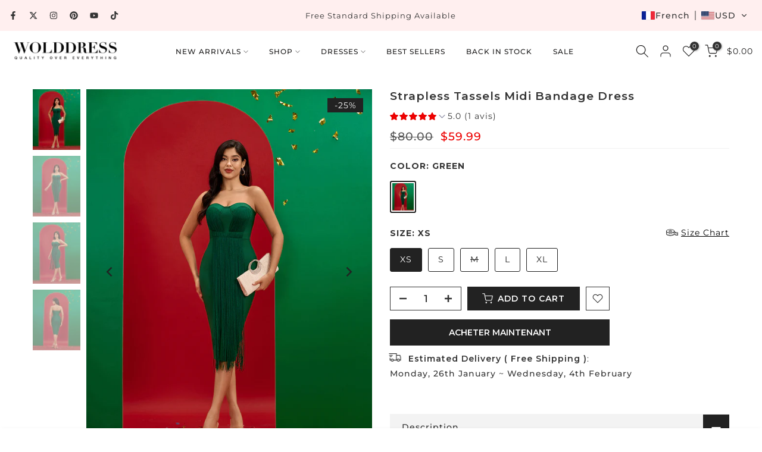

--- FILE ---
content_type: text/html; charset=utf-8
request_url: https://www.wolddress.com/fr-fr/products/strapless-tassels-midi-bandage-dress-pf19034
body_size: 56711
content:
<!doctype html><html class="t4sp-theme t4s-wrapper__full_width rtl_false swatch_color_style_2 pr_border_style_3 pr_img_effect_2 enable_eff_img1_true badge_shape_2 css_for_wis_app_true shadow_round_img_false t4s-header__inline is-remove-unavai-1 t4_compare_false t4s-cart-count-0 t4s-pr-ellipsis-false
 no-js" lang="fr">
  <head>
    <meta charset="utf-8">
    <meta http-equiv="X-UA-Compatible" content="IE=edge">
    <meta name="viewport" content="width=device-width, initial-scale=1, height=device-height, minimum-scale=1.0, maximum-scale=1.0">
    <meta name="theme-color" content="#fff">
    <link rel="canonical" href="https://www.wolddress.com/fr-fr/products/strapless-tassels-midi-bandage-dress-pf19034">
    <link rel="preconnect" href="https://cdn.shopify.com" crossorigin><link rel="shortcut icon" type="image/png" href="//www.wolddress.com/cdn/shop/files/WD_LOGO_2.png?crop=center&height=32&v=1758100586&width=32"><link id="t4s-favico" rel="apple-touch-icon-precomposed" type="image/png" sizes="152x152" href="//www.wolddress.com/cdn/shop/files/WD_LOGO_2.png?crop=center&height=152&v=1758100586&width=152"><title>Strapless Tassels Midi Bandage Dress PF19034 | Wolddress &ndash; wolddress</title>
    <meta name="description" content="Turn heads in this stunning strapless midi dress! Crafted with a fit and flare silhouette, this midi dress features a unique tassel design that&#39;s sure to impress. The flattering cut and bandage material ensures a perfect fit and maximum comfort. Every woman deserves to look and feel beautiful in this eye-catching dress!"><meta name="keywords" content="Strapless Tassels Midi Bandage Dress, wolddress, www.wolddress.com"/><meta name="author" content="The4">

<meta property="og:site_name" content="wolddress">
<meta property="og:url" content="https://www.wolddress.com/fr-fr/products/strapless-tassels-midi-bandage-dress-pf19034">
<meta property="og:title" content="Strapless Tassels Midi Bandage Dress PF19034 | Wolddress">
<meta property="og:type" content="product">
<meta property="og:description" content="Turn heads in this stunning strapless midi dress! Crafted with a fit and flare silhouette, this midi dress features a unique tassel design that&#39;s sure to impress. The flattering cut and bandage material ensures a perfect fit and maximum comfort. Every woman deserves to look and feel beautiful in this eye-catching dress!"><meta property="og:image" content="http://www.wolddress.com/cdn/shop/files/PF19034_3.jpg?v=1699235005">
  <meta property="og:image:secure_url" content="https://www.wolddress.com/cdn/shop/files/PF19034_3.jpg?v=1699235005">
  <meta property="og:image:width" content="1200">
  <meta property="og:image:height" content="1500"><meta property="og:price:amount" content="59.99">
  <meta property="og:price:currency" content="USD"><meta name="twitter:site" content="@wolddress"><meta name="twitter:card" content="summary_large_image">
<meta name="twitter:title" content="Strapless Tassels Midi Bandage Dress PF19034 | Wolddress">
<meta name="twitter:description" content="Turn heads in this stunning strapless midi dress! Crafted with a fit and flare silhouette, this midi dress features a unique tassel design that&#39;s sure to impress. The flattering cut and bandage material ensures a perfect fit and maximum comfort. Every woman deserves to look and feel beautiful in this eye-catching dress!"><script src="//www.wolddress.com/cdn/shop/t/23/assets/lazysizes.min.js?v=10584584933744123821753952640" async="async"></script>
    <script src="//www.wolddress.com/cdn/shop/t/23/assets/global.min.js?v=152447882426438715411753952640" defer="defer"></script>
    <script>window.performance && window.performance.mark && window.performance.mark('shopify.content_for_header.start');</script><meta name="facebook-domain-verification" content="runfgojhbzrmuhgnbip86sydq8iy4u">
<meta id="shopify-digital-wallet" name="shopify-digital-wallet" content="/25752535089/digital_wallets/dialog">
<meta name="shopify-checkout-api-token" content="9e6c174df3c61201514788b32c76da41">
<meta id="in-context-paypal-metadata" data-shop-id="25752535089" data-venmo-supported="false" data-environment="production" data-locale="fr_FR" data-paypal-v4="true" data-currency="USD">
<link rel="alternate" hreflang="x-default" href="https://www.wolddress.com/products/strapless-tassels-midi-bandage-dress-pf19034">
<link rel="alternate" hreflang="en" href="https://www.wolddress.com/products/strapless-tassels-midi-bandage-dress-pf19034">
<link rel="alternate" hreflang="fr" href="https://www.wolddress.com/fr/products/strapless-tassels-midi-bandage-dress-pf19034">
<link rel="alternate" hreflang="ar" href="https://www.wolddress.com/ar/products/strapless-tassels-midi-bandage-dress-pf19034">
<link rel="alternate" hreflang="de" href="https://www.wolddress.com/de/products/strapless-tassels-midi-bandage-dress-pf19034">
<link rel="alternate" hreflang="es" href="https://www.wolddress.com/es/products/strapless-tassels-midi-bandage-dress-pf19034">
<link rel="alternate" hreflang="it" href="https://www.wolddress.com/it/products/strapless-tassels-midi-bandage-dress-pf19034">
<link rel="alternate" hreflang="ja" href="https://www.wolddress.com/ja/products/strapless-tassels-midi-bandage-dress-pf19034">
<link rel="alternate" hreflang="pt" href="https://www.wolddress.com/pt/products/strapless-tassels-midi-bandage-dress-pf19034">
<link rel="alternate" hreflang="ru" href="https://www.wolddress.com/ru/products/strapless-tassels-midi-bandage-dress-pf19034">
<link rel="alternate" hreflang="en-FR" href="https://www.wolddress.com/en-fr/products/strapless-tassels-midi-bandage-dress-pf19034">
<link rel="alternate" hreflang="fr-FR" href="https://www.wolddress.com/fr-fr/products/strapless-tassels-midi-bandage-dress-pf19034">
<link rel="alternate" hreflang="it-FR" href="https://www.wolddress.com/it-fr/products/strapless-tassels-midi-bandage-dress-pf19034">
<link rel="alternate" hreflang="es-FR" href="https://www.wolddress.com/es-fr/products/strapless-tassels-midi-bandage-dress-pf19034">
<link rel="alternate" hreflang="de-FR" href="https://www.wolddress.com/de-fr/products/strapless-tassels-midi-bandage-dress-pf19034">
<link rel="alternate" hreflang="pt-FR" href="https://www.wolddress.com/pt-fr/products/strapless-tassels-midi-bandage-dress-pf19034">
<link rel="alternate" hreflang="ar-FR" href="https://www.wolddress.com/ar-fr/products/strapless-tassels-midi-bandage-dress-pf19034">
<link rel="alternate" hreflang="ja-FR" href="https://www.wolddress.com/ja-fr/products/strapless-tassels-midi-bandage-dress-pf19034">
<link rel="alternate" hreflang="ru-FR" href="https://www.wolddress.com/ru-fr/products/strapless-tassels-midi-bandage-dress-pf19034">
<link rel="alternate" type="application/json+oembed" href="https://www.wolddress.com/fr-fr/products/strapless-tassels-midi-bandage-dress-pf19034.oembed">
<script async="async" src="/checkouts/internal/preloads.js?locale=fr-FR"></script>
<script id="shopify-features" type="application/json">{"accessToken":"9e6c174df3c61201514788b32c76da41","betas":["rich-media-storefront-analytics"],"domain":"www.wolddress.com","predictiveSearch":true,"shopId":25752535089,"locale":"fr"}</script>
<script>var Shopify = Shopify || {};
Shopify.shop = "wolddress-com.myshopify.com";
Shopify.locale = "fr";
Shopify.currency = {"active":"USD","rate":"1.0"};
Shopify.country = "FR";
Shopify.theme = {"name":"WOLDRESSS New Aug 1st","id":152263983318,"schema_name":"Gecko","schema_version":"6.2.5.1","theme_store_id":null,"role":"main"};
Shopify.theme.handle = "null";
Shopify.theme.style = {"id":null,"handle":null};
Shopify.cdnHost = "www.wolddress.com/cdn";
Shopify.routes = Shopify.routes || {};
Shopify.routes.root = "/fr-fr/";</script>
<script type="module">!function(o){(o.Shopify=o.Shopify||{}).modules=!0}(window);</script>
<script>!function(o){function n(){var o=[];function n(){o.push(Array.prototype.slice.apply(arguments))}return n.q=o,n}var t=o.Shopify=o.Shopify||{};t.loadFeatures=n(),t.autoloadFeatures=n()}(window);</script>
<script id="shop-js-analytics" type="application/json">{"pageType":"product"}</script>
<script defer="defer" async type="module" src="//www.wolddress.com/cdn/shopifycloud/shop-js/modules/v2/client.init-shop-cart-sync_C7zOiP7n.fr.esm.js"></script>
<script defer="defer" async type="module" src="//www.wolddress.com/cdn/shopifycloud/shop-js/modules/v2/chunk.common_CSlijhlg.esm.js"></script>
<script type="module">
  await import("//www.wolddress.com/cdn/shopifycloud/shop-js/modules/v2/client.init-shop-cart-sync_C7zOiP7n.fr.esm.js");
await import("//www.wolddress.com/cdn/shopifycloud/shop-js/modules/v2/chunk.common_CSlijhlg.esm.js");

  window.Shopify.SignInWithShop?.initShopCartSync?.({"fedCMEnabled":true,"windoidEnabled":true});

</script>
<script>(function() {
  var isLoaded = false;
  function asyncLoad() {
    if (isLoaded) return;
    isLoaded = true;
    var urls = ["https:\/\/app.kiwisizing.com\/web\/js\/dist\/kiwiSizing\/plugin\/SizingPlugin.prod.js?v=330\u0026shop=wolddress-com.myshopify.com","https:\/\/call.chatra.io\/shopify?chatraId=B5uHK9Bk3M8APFBob\u0026shop=wolddress-com.myshopify.com","https:\/\/s3.eu-west-1.amazonaws.com\/production-klarna-il-shopify-osm\/7bec47374bc1cb6b6338dfd4d69e7bffd4f4b70b\/wolddress-com.myshopify.com-1754466356524.js?shop=wolddress-com.myshopify.com","https:\/\/cdn.pushowl.com\/latest\/sdks\/pushowl-shopify.js?subdomain=wolddress-com\u0026environment=production\u0026guid=7a30e9f6-f24e-4df0-a82a-ea197382c0f9\u0026shop=wolddress-com.myshopify.com"];
    for (var i = 0; i < urls.length; i++) {
      var s = document.createElement('script');
      s.type = 'text/javascript';
      s.async = true;
      s.src = urls[i];
      var x = document.getElementsByTagName('script')[0];
      x.parentNode.insertBefore(s, x);
    }
  };
  if(window.attachEvent) {
    window.attachEvent('onload', asyncLoad);
  } else {
    window.addEventListener('load', asyncLoad, false);
  }
})();</script>
<script id="__st">var __st={"a":25752535089,"offset":28800,"reqid":"ef9d1ed6-a67c-4c75-8330-f9cd54b600be-1768470557","pageurl":"www.wolddress.com\/fr-fr\/products\/strapless-tassels-midi-bandage-dress-pf19034","u":"4b60964e3329","p":"product","rtyp":"product","rid":8212482588886};</script>
<script>window.ShopifyPaypalV4VisibilityTracking = true;</script>
<script id="form-persister">!function(){'use strict';const t='contact',e='new_comment',n=[[t,t],['blogs',e],['comments',e],[t,'customer']],o='password',r='form_key',c=['recaptcha-v3-token','g-recaptcha-response','h-captcha-response',o],s=()=>{try{return window.sessionStorage}catch{return}},i='__shopify_v',u=t=>t.elements[r],a=function(){const t=[...n].map((([t,e])=>`form[action*='/${t}']:not([data-nocaptcha='true']) input[name='form_type'][value='${e}']`)).join(',');var e;return e=t,()=>e?[...document.querySelectorAll(e)].map((t=>t.form)):[]}();function m(t){const e=u(t);a().includes(t)&&(!e||!e.value)&&function(t){try{if(!s())return;!function(t){const e=s();if(!e)return;const n=u(t);if(!n)return;const o=n.value;o&&e.removeItem(o)}(t);const e=Array.from(Array(32),(()=>Math.random().toString(36)[2])).join('');!function(t,e){u(t)||t.append(Object.assign(document.createElement('input'),{type:'hidden',name:r})),t.elements[r].value=e}(t,e),function(t,e){const n=s();if(!n)return;const r=[...t.querySelectorAll(`input[type='${o}']`)].map((({name:t})=>t)),u=[...c,...r],a={};for(const[o,c]of new FormData(t).entries())u.includes(o)||(a[o]=c);n.setItem(e,JSON.stringify({[i]:1,action:t.action,data:a}))}(t,e)}catch(e){console.error('failed to persist form',e)}}(t)}const f=t=>{if('true'===t.dataset.persistBound)return;const e=function(t,e){const n=function(t){return'function'==typeof t.submit?t.submit:HTMLFormElement.prototype.submit}(t).bind(t);return function(){let t;return()=>{t||(t=!0,(()=>{try{e(),n()}catch(t){(t=>{console.error('form submit failed',t)})(t)}})(),setTimeout((()=>t=!1),250))}}()}(t,(()=>{m(t)}));!function(t,e){if('function'==typeof t.submit&&'function'==typeof e)try{t.submit=e}catch{}}(t,e),t.addEventListener('submit',(t=>{t.preventDefault(),e()})),t.dataset.persistBound='true'};!function(){function t(t){const e=(t=>{const e=t.target;return e instanceof HTMLFormElement?e:e&&e.form})(t);e&&m(e)}document.addEventListener('submit',t),document.addEventListener('DOMContentLoaded',(()=>{const e=a();for(const t of e)f(t);var n;n=document.body,new window.MutationObserver((t=>{for(const e of t)if('childList'===e.type&&e.addedNodes.length)for(const t of e.addedNodes)1===t.nodeType&&'FORM'===t.tagName&&a().includes(t)&&f(t)})).observe(n,{childList:!0,subtree:!0,attributes:!1}),document.removeEventListener('submit',t)}))}()}();</script>
<script integrity="sha256-4kQ18oKyAcykRKYeNunJcIwy7WH5gtpwJnB7kiuLZ1E=" data-source-attribution="shopify.loadfeatures" defer="defer" src="//www.wolddress.com/cdn/shopifycloud/storefront/assets/storefront/load_feature-a0a9edcb.js" crossorigin="anonymous"></script>
<script data-source-attribution="shopify.dynamic_checkout.dynamic.init">var Shopify=Shopify||{};Shopify.PaymentButton=Shopify.PaymentButton||{isStorefrontPortableWallets:!0,init:function(){window.Shopify.PaymentButton.init=function(){};var t=document.createElement("script");t.src="https://www.wolddress.com/cdn/shopifycloud/portable-wallets/latest/portable-wallets.fr.js",t.type="module",document.head.appendChild(t)}};
</script>
<script data-source-attribution="shopify.dynamic_checkout.buyer_consent">
  function portableWalletsHideBuyerConsent(e){var t=document.getElementById("shopify-buyer-consent"),n=document.getElementById("shopify-subscription-policy-button");t&&n&&(t.classList.add("hidden"),t.setAttribute("aria-hidden","true"),n.removeEventListener("click",e))}function portableWalletsShowBuyerConsent(e){var t=document.getElementById("shopify-buyer-consent"),n=document.getElementById("shopify-subscription-policy-button");t&&n&&(t.classList.remove("hidden"),t.removeAttribute("aria-hidden"),n.addEventListener("click",e))}window.Shopify?.PaymentButton&&(window.Shopify.PaymentButton.hideBuyerConsent=portableWalletsHideBuyerConsent,window.Shopify.PaymentButton.showBuyerConsent=portableWalletsShowBuyerConsent);
</script>
<script>
  function portableWalletsCleanup(e){e&&e.src&&console.error("Failed to load portable wallets script "+e.src);var t=document.querySelectorAll("shopify-accelerated-checkout .shopify-payment-button__skeleton, shopify-accelerated-checkout-cart .wallet-cart-button__skeleton"),e=document.getElementById("shopify-buyer-consent");for(let e=0;e<t.length;e++)t[e].remove();e&&e.remove()}function portableWalletsNotLoadedAsModule(e){e instanceof ErrorEvent&&"string"==typeof e.message&&e.message.includes("import.meta")&&"string"==typeof e.filename&&e.filename.includes("portable-wallets")&&(window.removeEventListener("error",portableWalletsNotLoadedAsModule),window.Shopify.PaymentButton.failedToLoad=e,"loading"===document.readyState?document.addEventListener("DOMContentLoaded",window.Shopify.PaymentButton.init):window.Shopify.PaymentButton.init())}window.addEventListener("error",portableWalletsNotLoadedAsModule);
</script>

<script type="module" src="https://www.wolddress.com/cdn/shopifycloud/portable-wallets/latest/portable-wallets.fr.js" onError="portableWalletsCleanup(this)" crossorigin="anonymous"></script>
<script nomodule>
  document.addEventListener("DOMContentLoaded", portableWalletsCleanup);
</script>

<link id="shopify-accelerated-checkout-styles" rel="stylesheet" media="screen" href="https://www.wolddress.com/cdn/shopifycloud/portable-wallets/latest/accelerated-checkout-backwards-compat.css" crossorigin="anonymous">
<style id="shopify-accelerated-checkout-cart">
        #shopify-buyer-consent {
  margin-top: 1em;
  display: inline-block;
  width: 100%;
}

#shopify-buyer-consent.hidden {
  display: none;
}

#shopify-subscription-policy-button {
  background: none;
  border: none;
  padding: 0;
  text-decoration: underline;
  font-size: inherit;
  cursor: pointer;
}

#shopify-subscription-policy-button::before {
  box-shadow: none;
}

      </style>

<script>window.performance && window.performance.mark && window.performance.mark('shopify.content_for_header.end');</script>
<link rel="stylesheet" href="https://fonts.googleapis.com/css?family=Montserrat:300,300i,400,400i,500,500i,600,600i,700,700i,800,800i|sans-serif:300,300i,400,400i,500,500i,600,600i,700,700i,800,800i&display=swap" media="print" onload="this.media='all'"><link href="//www.wolddress.com/cdn/shop/t/23/assets/t4s-base.css?v=181470129070254177871754879884" rel="stylesheet" type="text/css" media="all" /><style data-shopify>:root {
      
      /* CSS Variables */
    --wrapper-mw      : 1420px;
    --font-family-1   : Montserrat;
    --font-family-2   : Montserrat;
    --font-family-3   : sans-serif;
    --font-body-family   : Montserrat;
    --font-heading-family: Montserrat;
    
    
    --t4s-success-color       : #428445;
    --t4s-success-color-rgb   : 66, 132, 69;
    --t4s-warning-color       : #e0b252;
    --t4s-warning-color-rgb   : 224, 178, 82;
    --t4s-error-color         : #EB001B;
    --t4s-error-color-rgb     : 235, 0, 27;
    --t4s-light-color         : #ffffff;
    --t4s-dark-color          : #222222;
    --t4s-highlight-color     : #ec0101;
    --t4s-tooltip-background  : #333333;
    --t4s-tooltip-color       : #fff;
    --primary-sw-color        : #222222;
    --primary-sw-color-rgb    : 34, 34, 34;
    --border-sw-color         : #222222;
    --secondary-sw-color      : #222222;
    --sale-price-color        : #ec0101;
    --primary-price-color     : #333333;
    --secondary-price-color   : #555555;
    
    --t4s-body-background     : #fff;
    --text-color              : #666666;
    --text-color-rgb          : 102, 102, 102;
    --heading-color           : #333333;
    --accent-color            : #d9828b;
    --accent-color-rgb        : 217, 130, 139;
    --accent-color-darken     : #c74755;
    --accent-color-hover      : var(--accent-color-darken);
    --secondary-color         : #333333;
    --secondary-color-rgb     : 51, 51, 51;
    --link-color              : #333333;
    --link-color-hover        : #d9828b;
    --border-color            : #f1f1f1;
    --border-color-rgb        : 241, 241, 241;
    --border-primary-color    : #1c1b1b;
    --button-background       : #222222;
    --button-color            : #fff;
    --button-background-hover : #d9828b;
    --button-color-hover      : #fff;

    --btn-radius              : 0px;
    --other-radius            : 0px;

    --sale-badge-background    : #222222;
    --sale-badge-color         : #fff;
    --new-badge-background     : #d9828b;
    --new-badge-color          : #fff;
    --preorder-badge-background: #ec0101;
    --preorder-badge-color     : #fff;
    --soldout-badge-background : #555555;
    --soldout-badge-color      : #fff;
    --custom-badge-background  : #00A500;
    --custom-badge-color       : #fff;/* Shopify related variables */
    --payment-terms-background-color: ;
    
    --lz-background: #f5f5f5;
    --lz-img: url("//www.wolddress.com/cdn/shop/t/23/assets/t4s_loader.svg?v=71462489942716522301755503950");}

  html {
    font-size: 62.5%;
    height: 100%;
  }

  body {
    overflow-x: hidden;
    margin: 0;
    font-size:14px;
    letter-spacing: 1px;
    color: var(--text-color);
    font-family: var(--font-body-family);
    line-height: 1.8;
    font-weight: 400;
    -webkit-font-smoothing: auto;
    -moz-osx-font-smoothing: auto;
    background-color: var(--t4s-body-background);
  }
  
  /*
  @media screen and (min-width: 750px) {
    body {
      font-size: 1.6rem;
    }
  }
  */

  h1, h2, h3, h4, h5, h6, .t4s_as_title {
    color: var(--heading-color);
    font-family: var(--font-heading-family);
    line-height: 1.4;
    font-weight: 400;
    letter-spacing: 1px;
  }
  h1 { font-size: 37px }
  h2 { font-size: 29px }
  h3 { font-size: 23px }
  h4 { font-size: 18px }
  h5 { font-size: 17px }
  h6 { font-size: 15.5px }
  a,.t4s_as_link {
    /* font-family: var(--font-link-family); */
    color: var(--link-color);
  }
  button,
  input,
  optgroup,
  select,
  textarea {
    border-color: var(--border-color);
  }
  .t4s_as_button,
  button,
  input[type="button"]:not(.t4s-btn),
  input[type="reset"],
  input[type="submit"]:not(.t4s-btn) {
    font-family: var(--font-button-family);
    color: var(--button-color);
    background-color: var(--button-background);
    border-color: var(--button-background);
  }
  
  .t4s-cp,.t4s-color-accent { color : var(--accent-color) }.t4s-ct,.t4s-color-text { color : var(--text-color) }.t4s-ch,.t4ss-color-heading { color : var(--heading-color) }.t4s-csecondary { color : var(--secondary-color) }
  
  .t4s-fnt-fm-1 {
    font-family: var(--font-family-1) !important;
  }
  .t4s-fnt-fm-2 {
    font-family: var(--font-family-2) !important;
  }
  .t4s-fnt-fm-3 {
    font-family: var(--font-family-3) !important;
  }
  .t4s-cr {
    color: var(--t4s-highlight-color);
  }
  .t4s-price__sale { color: var(--primary-price-color); }@media (-moz-touch-enabled: 0), (hover: hover) and (min-width: 1025px){
    a:hover,.t4s_as_link:hover {
      color: var(--link-color-hover);
    }
    .t4s_as_button:hover,
      button:hover,
      input[type="button"]:not(.t4s-btn):hover, 
      input[type="reset"]:hover,
      input[type="submit"]:not(.t4s-btn):hover  {
      color: var(--button-color-hover);
      background-color: var(--button-background-hover);
      border-color: var(--button-background-hover);
    }
  }
  .t4s-fix-overflow.t4s-row { max-width: 100vw;margin-left: auto;margin-right: auto;}.lazyloadt4s-opt {opacity: 1 !important;transition: opacity 0s, transform 1s !important;}.t4s-d-block {display: block;}.t4s-d-none {display: none;}@media (min-width: 768px) {.t4s-d-md-block {display: block;}.t4s-d-md-none {display: none; }}@media (min-width: 1025px) {.t4s-d-lg-block {display: block;}.t4s-d-lg-none {display: none; }}.t4s-pr-color__item.t4s-pr-color--sold-out {
      display: none;
    }</style><script>
  const isBehaviorSmooth = 'scrollBehavior' in document.documentElement.style && getComputedStyle(document.documentElement).scrollBehavior === 'smooth';
  const t4sXMLHttpRequest = window.XMLHttpRequest, documentElementT4s = document.documentElement; documentElementT4s.className = documentElementT4s.className.replace('no-js', 'js');function loadImageT4s(_this) { _this.classList.add('lazyloadt4sed')};(function() { const matchMediaHoverT4s = (window.matchMedia('(-moz-touch-enabled: 1), (hover: none)')).matches; documentElementT4s.className += ((window.CSS && window.CSS.supports('(position: sticky) or (position: -webkit-sticky)')) ? ' t4sp-sticky' : ' t4sp-no-sticky'); documentElementT4s.className += matchMediaHoverT4s ? ' t4sp-no-hover' : ' t4sp-hover'; window.onpageshow = function() { if (performance.navigation.type === 2) {document.dispatchEvent(new CustomEvent('cart:refresh'))} }; if (!matchMediaHoverT4s && window.width > 1024) { document.addEventListener('mousemove', function(evt) { documentElementT4s.classList.replace('t4sp-no-hover','t4sp-hover'); document.dispatchEvent(new CustomEvent('theme:hover')); }, {once : true} ); } }());</script><link rel="stylesheet" href="//www.wolddress.com/cdn/shop/t/23/assets/ecomrise-colors.css?v=111603181540343972631753952640" media="print" onload="this.media='all'"><!-- BEGIN app block: shopify://apps/transtore/blocks/switcher_embed_block/afeffe82-e563-4f78-90f4-f1e3d96286c3 --><script>
    (function(){
        function logChangesTS(mutations, observer) {
            let evaluateTS = document.evaluate('//*[text()[contains(.,"trans-money")]]',document,null,XPathResult.ORDERED_NODE_SNAPSHOT_TYPE,null);
            for (let iTS = 0; iTS < evaluateTS.snapshotLength; iTS++) {
                let elTS = evaluateTS.snapshotItem(iTS);
                let innerHtmlTS = elTS?.innerHTML ? elTS.innerHTML : "";
                if(innerHtmlTS && !["SCRIPT", "LINK", "STYLE", "NOSCRIPT"].includes(elTS.nodeName)){
                    elTS.innerHTML = innerHtmlTS.replaceAll("&lt;", "<").replaceAll("&gt;", ">");
                }
            }
        }
        const observerTS = new MutationObserver(logChangesTS);
        observerTS.observe(document.documentElement, { subtree : true, childList: true });
    })();

    window._transtoreStore = {
        ...(window._transtoreStore || {}),
        pageType: "product",
        cartType: 'drawer',
        currenciesEnabled: [],
        currency: {
            code: 'USD',
            symbol: '$',
            name: 'United States Dollar',
            active: 'USD',
            rate: ''
        },
        product: {
            id: '8212482588886',
        },
        moneyWithCurrencyFormat: "<span class=trans-money>${{amount}} USD</span>",
        moneyFormat: "<span class=trans-money>${{amount}}</span>",
        currencyCodeEnabled: 'false',
        shop: "www.wolddress.com",
        locale: "fr",
        country: "FR",
        designMode: false,
        theme: {},
        cdnHost: "",
        routes: { "root": "/fr-fr" },
        market: {
            id: "14884929750",
            handle: "法国"
        },
        enabledLocales: [{"shop_locale":{"locale":"en","enabled":true,"primary":true,"published":true}},{"shop_locale":{"locale":"fr","enabled":true,"primary":false,"published":true}},{"shop_locale":{"locale":"it","enabled":true,"primary":false,"published":true}},{"shop_locale":{"locale":"es","enabled":true,"primary":false,"published":true}},{"shop_locale":{"locale":"de","enabled":true,"primary":false,"published":true}},{"shop_locale":{"locale":"pt-PT","enabled":true,"primary":false,"published":true}},{"shop_locale":{"locale":"ar","enabled":true,"primary":false,"published":true}},{"shop_locale":{"locale":"ja","enabled":true,"primary":false,"published":true}},{"shop_locale":{"locale":"ru","enabled":true,"primary":false,"published":true}}],
    };
    
        _transtoreStore.currenciesEnabled.push("USD");
    
</script>

<!-- END app block --><script src="https://cdn.shopify.com/extensions/019bb158-f4e7-725f-a600-ef9c348de641/theme-app-extension-245/assets/alireviews.min.js" type="text/javascript" defer="defer"></script>
<script src="https://cdn.shopify.com/extensions/019bb158-f4e7-725f-a600-ef9c348de641/theme-app-extension-245/assets/alireviews-star-rating.min.js" type="text/javascript" defer="defer"></script>
<script src="https://cdn.shopify.com/extensions/019bb77a-3228-785f-8220-ea3777333727/js-client-213/assets/pushowl-shopify.js" type="text/javascript" defer="defer"></script>
<script src="https://cdn.shopify.com/extensions/019b35a3-cff8-7eb0-85f4-edb1f960047c/avada-app-49/assets/avada-cookie.js" type="text/javascript" defer="defer"></script>
<script src="https://cdn.shopify.com/extensions/6da6ffdd-cf2b-4a18-80e5-578ff81399ca/klarna-on-site-messaging-33/assets/index.js" type="text/javascript" defer="defer"></script>
<script src="https://cdn.shopify.com/extensions/019bb158-f4e7-725f-a600-ef9c348de641/theme-app-extension-245/assets/alireviews-box.min.js" type="text/javascript" defer="defer"></script>
<script src="https://cdn.shopify.com/extensions/019bc07a-832e-7b35-9668-0773980dbd71/ts-ext-403/assets/transtore.js" type="text/javascript" defer="defer"></script>
<link href="https://cdn.shopify.com/extensions/019bc07a-832e-7b35-9668-0773980dbd71/ts-ext-403/assets/transtore.css" rel="stylesheet" type="text/css" media="all">
<script src="https://cdn.shopify.com/extensions/019b8d54-2388-79d8-becc-d32a3afe2c7a/omnisend-50/assets/omnisend-in-shop.js" type="text/javascript" defer="defer"></script>
<link href="https://monorail-edge.shopifysvc.com" rel="dns-prefetch">
<script>(function(){if ("sendBeacon" in navigator && "performance" in window) {try {var session_token_from_headers = performance.getEntriesByType('navigation')[0].serverTiming.find(x => x.name == '_s').description;} catch {var session_token_from_headers = undefined;}var session_cookie_matches = document.cookie.match(/_shopify_s=([^;]*)/);var session_token_from_cookie = session_cookie_matches && session_cookie_matches.length === 2 ? session_cookie_matches[1] : "";var session_token = session_token_from_headers || session_token_from_cookie || "";function handle_abandonment_event(e) {var entries = performance.getEntries().filter(function(entry) {return /monorail-edge.shopifysvc.com/.test(entry.name);});if (!window.abandonment_tracked && entries.length === 0) {window.abandonment_tracked = true;var currentMs = Date.now();var navigation_start = performance.timing.navigationStart;var payload = {shop_id: 25752535089,url: window.location.href,navigation_start,duration: currentMs - navigation_start,session_token,page_type: "product"};window.navigator.sendBeacon("https://monorail-edge.shopifysvc.com/v1/produce", JSON.stringify({schema_id: "online_store_buyer_site_abandonment/1.1",payload: payload,metadata: {event_created_at_ms: currentMs,event_sent_at_ms: currentMs}}));}}window.addEventListener('pagehide', handle_abandonment_event);}}());</script>
<script id="web-pixels-manager-setup">(function e(e,d,r,n,o){if(void 0===o&&(o={}),!Boolean(null===(a=null===(i=window.Shopify)||void 0===i?void 0:i.analytics)||void 0===a?void 0:a.replayQueue)){var i,a;window.Shopify=window.Shopify||{};var t=window.Shopify;t.analytics=t.analytics||{};var s=t.analytics;s.replayQueue=[],s.publish=function(e,d,r){return s.replayQueue.push([e,d,r]),!0};try{self.performance.mark("wpm:start")}catch(e){}var l=function(){var e={modern:/Edge?\/(1{2}[4-9]|1[2-9]\d|[2-9]\d{2}|\d{4,})\.\d+(\.\d+|)|Firefox\/(1{2}[4-9]|1[2-9]\d|[2-9]\d{2}|\d{4,})\.\d+(\.\d+|)|Chrom(ium|e)\/(9{2}|\d{3,})\.\d+(\.\d+|)|(Maci|X1{2}).+ Version\/(15\.\d+|(1[6-9]|[2-9]\d|\d{3,})\.\d+)([,.]\d+|)( \(\w+\)|)( Mobile\/\w+|) Safari\/|Chrome.+OPR\/(9{2}|\d{3,})\.\d+\.\d+|(CPU[ +]OS|iPhone[ +]OS|CPU[ +]iPhone|CPU IPhone OS|CPU iPad OS)[ +]+(15[._]\d+|(1[6-9]|[2-9]\d|\d{3,})[._]\d+)([._]\d+|)|Android:?[ /-](13[3-9]|1[4-9]\d|[2-9]\d{2}|\d{4,})(\.\d+|)(\.\d+|)|Android.+Firefox\/(13[5-9]|1[4-9]\d|[2-9]\d{2}|\d{4,})\.\d+(\.\d+|)|Android.+Chrom(ium|e)\/(13[3-9]|1[4-9]\d|[2-9]\d{2}|\d{4,})\.\d+(\.\d+|)|SamsungBrowser\/([2-9]\d|\d{3,})\.\d+/,legacy:/Edge?\/(1[6-9]|[2-9]\d|\d{3,})\.\d+(\.\d+|)|Firefox\/(5[4-9]|[6-9]\d|\d{3,})\.\d+(\.\d+|)|Chrom(ium|e)\/(5[1-9]|[6-9]\d|\d{3,})\.\d+(\.\d+|)([\d.]+$|.*Safari\/(?![\d.]+ Edge\/[\d.]+$))|(Maci|X1{2}).+ Version\/(10\.\d+|(1[1-9]|[2-9]\d|\d{3,})\.\d+)([,.]\d+|)( \(\w+\)|)( Mobile\/\w+|) Safari\/|Chrome.+OPR\/(3[89]|[4-9]\d|\d{3,})\.\d+\.\d+|(CPU[ +]OS|iPhone[ +]OS|CPU[ +]iPhone|CPU IPhone OS|CPU iPad OS)[ +]+(10[._]\d+|(1[1-9]|[2-9]\d|\d{3,})[._]\d+)([._]\d+|)|Android:?[ /-](13[3-9]|1[4-9]\d|[2-9]\d{2}|\d{4,})(\.\d+|)(\.\d+|)|Mobile Safari.+OPR\/([89]\d|\d{3,})\.\d+\.\d+|Android.+Firefox\/(13[5-9]|1[4-9]\d|[2-9]\d{2}|\d{4,})\.\d+(\.\d+|)|Android.+Chrom(ium|e)\/(13[3-9]|1[4-9]\d|[2-9]\d{2}|\d{4,})\.\d+(\.\d+|)|Android.+(UC? ?Browser|UCWEB|U3)[ /]?(15\.([5-9]|\d{2,})|(1[6-9]|[2-9]\d|\d{3,})\.\d+)\.\d+|SamsungBrowser\/(5\.\d+|([6-9]|\d{2,})\.\d+)|Android.+MQ{2}Browser\/(14(\.(9|\d{2,})|)|(1[5-9]|[2-9]\d|\d{3,})(\.\d+|))(\.\d+|)|K[Aa][Ii]OS\/(3\.\d+|([4-9]|\d{2,})\.\d+)(\.\d+|)/},d=e.modern,r=e.legacy,n=navigator.userAgent;return n.match(d)?"modern":n.match(r)?"legacy":"unknown"}(),u="modern"===l?"modern":"legacy",c=(null!=n?n:{modern:"",legacy:""})[u],f=function(e){return[e.baseUrl,"/wpm","/b",e.hashVersion,"modern"===e.buildTarget?"m":"l",".js"].join("")}({baseUrl:d,hashVersion:r,buildTarget:u}),m=function(e){var d=e.version,r=e.bundleTarget,n=e.surface,o=e.pageUrl,i=e.monorailEndpoint;return{emit:function(e){var a=e.status,t=e.errorMsg,s=(new Date).getTime(),l=JSON.stringify({metadata:{event_sent_at_ms:s},events:[{schema_id:"web_pixels_manager_load/3.1",payload:{version:d,bundle_target:r,page_url:o,status:a,surface:n,error_msg:t},metadata:{event_created_at_ms:s}}]});if(!i)return console&&console.warn&&console.warn("[Web Pixels Manager] No Monorail endpoint provided, skipping logging."),!1;try{return self.navigator.sendBeacon.bind(self.navigator)(i,l)}catch(e){}var u=new XMLHttpRequest;try{return u.open("POST",i,!0),u.setRequestHeader("Content-Type","text/plain"),u.send(l),!0}catch(e){return console&&console.warn&&console.warn("[Web Pixels Manager] Got an unhandled error while logging to Monorail."),!1}}}}({version:r,bundleTarget:l,surface:e.surface,pageUrl:self.location.href,monorailEndpoint:e.monorailEndpoint});try{o.browserTarget=l,function(e){var d=e.src,r=e.async,n=void 0===r||r,o=e.onload,i=e.onerror,a=e.sri,t=e.scriptDataAttributes,s=void 0===t?{}:t,l=document.createElement("script"),u=document.querySelector("head"),c=document.querySelector("body");if(l.async=n,l.src=d,a&&(l.integrity=a,l.crossOrigin="anonymous"),s)for(var f in s)if(Object.prototype.hasOwnProperty.call(s,f))try{l.dataset[f]=s[f]}catch(e){}if(o&&l.addEventListener("load",o),i&&l.addEventListener("error",i),u)u.appendChild(l);else{if(!c)throw new Error("Did not find a head or body element to append the script");c.appendChild(l)}}({src:f,async:!0,onload:function(){if(!function(){var e,d;return Boolean(null===(d=null===(e=window.Shopify)||void 0===e?void 0:e.analytics)||void 0===d?void 0:d.initialized)}()){var d=window.webPixelsManager.init(e)||void 0;if(d){var r=window.Shopify.analytics;r.replayQueue.forEach((function(e){var r=e[0],n=e[1],o=e[2];d.publishCustomEvent(r,n,o)})),r.replayQueue=[],r.publish=d.publishCustomEvent,r.visitor=d.visitor,r.initialized=!0}}},onerror:function(){return m.emit({status:"failed",errorMsg:"".concat(f," has failed to load")})},sri:function(e){var d=/^sha384-[A-Za-z0-9+/=]+$/;return"string"==typeof e&&d.test(e)}(c)?c:"",scriptDataAttributes:o}),m.emit({status:"loading"})}catch(e){m.emit({status:"failed",errorMsg:(null==e?void 0:e.message)||"Unknown error"})}}})({shopId: 25752535089,storefrontBaseUrl: "https://www.wolddress.com",extensionsBaseUrl: "https://extensions.shopifycdn.com/cdn/shopifycloud/web-pixels-manager",monorailEndpoint: "https://monorail-edge.shopifysvc.com/unstable/produce_batch",surface: "storefront-renderer",enabledBetaFlags: ["2dca8a86"],webPixelsConfigList: [{"id":"607879382","configuration":"{\"config\":\"{\\\"google_tag_ids\\\":[\\\"G-H4EN62BRMT\\\",\\\"AW-10877461731\\\",\\\"AW-777806286\\\",\\\"G-5MNRV1LE1Q\\\"],\\\"target_country\\\":\\\"US\\\",\\\"gtag_events\\\":[{\\\"type\\\":\\\"search\\\",\\\"action_label\\\":[\\\"G-H4EN62BRMT\\\",\\\"G-5MNRV1LE1Q\\\",\\\"AW-10877461731\\\"]},{\\\"type\\\":\\\"begin_checkout\\\",\\\"action_label\\\":[\\\"G-H4EN62BRMT\\\",\\\"G-5MNRV1LE1Q\\\",\\\"AW-10877461731\\\"]},{\\\"type\\\":\\\"view_item\\\",\\\"action_label\\\":[\\\"G-H4EN62BRMT\\\",\\\"G-5MNRV1LE1Q\\\",\\\"AW-10877461731\\\"]},{\\\"type\\\":\\\"purchase\\\",\\\"action_label\\\":[\\\"G-H4EN62BRMT\\\",\\\"AW-10877461731\\\/MibrCIeJkfYZEOPJ48Io\\\",\\\"AW-10877461731\\\/a9wjCKDUjLEDEOPJ48Io\\\",\\\"AW-777806286\\\/ZGU9CPKKvpADEM7D8fIC\\\",\\\"G-5MNRV1LE1Q\\\",\\\"AW-10877461731\\\"]},{\\\"type\\\":\\\"page_view\\\",\\\"action_label\\\":[\\\"G-H4EN62BRMT\\\",\\\"G-5MNRV1LE1Q\\\",\\\"AW-10877461731\\\"]},{\\\"type\\\":\\\"add_payment_info\\\",\\\"action_label\\\":[\\\"G-H4EN62BRMT\\\",\\\"G-5MNRV1LE1Q\\\",\\\"AW-10877461731\\\"]},{\\\"type\\\":\\\"add_to_cart\\\",\\\"action_label\\\":[\\\"G-H4EN62BRMT\\\",\\\"AW-777806286\\\/6PAgCN_FtpADEM7D8fIC\\\",\\\"G-5MNRV1LE1Q\\\",\\\"AW-10877461731\\\"]}],\\\"enable_monitoring_mode\\\":false}\"}","eventPayloadVersion":"v1","runtimeContext":"OPEN","scriptVersion":"b2a88bafab3e21179ed38636efcd8a93","type":"APP","apiClientId":1780363,"privacyPurposes":[],"dataSharingAdjustments":{"protectedCustomerApprovalScopes":["read_customer_address","read_customer_email","read_customer_name","read_customer_personal_data","read_customer_phone"]}},{"id":"388956374","configuration":"{\"pixelCode\":\"CLI5SMRC77U3S5CP5I4G\"}","eventPayloadVersion":"v1","runtimeContext":"STRICT","scriptVersion":"22e92c2ad45662f435e4801458fb78cc","type":"APP","apiClientId":4383523,"privacyPurposes":["ANALYTICS","MARKETING","SALE_OF_DATA"],"dataSharingAdjustments":{"protectedCustomerApprovalScopes":["read_customer_address","read_customer_email","read_customer_name","read_customer_personal_data","read_customer_phone"]}},{"id":"292192470","configuration":"{\"endpoint\":\"https:\\\/\\\/api.parcelpanel.com\",\"debugMode\":\"false\"}","eventPayloadVersion":"v1","runtimeContext":"STRICT","scriptVersion":"f2b9a7bfa08fd9028733e48bf62dd9f1","type":"APP","apiClientId":2681387,"privacyPurposes":["ANALYTICS"],"dataSharingAdjustments":{"protectedCustomerApprovalScopes":["read_customer_address","read_customer_email","read_customer_name","read_customer_personal_data","read_customer_phone"]}},{"id":"205979862","configuration":"{\"subdomain\": \"wolddress-com\"}","eventPayloadVersion":"v1","runtimeContext":"STRICT","scriptVersion":"3b2ebd05900ade53af350a1e59f367f9","type":"APP","apiClientId":1615517,"privacyPurposes":["ANALYTICS","MARKETING","SALE_OF_DATA"],"dataSharingAdjustments":{"protectedCustomerApprovalScopes":["read_customer_address","read_customer_email","read_customer_name","read_customer_personal_data","read_customer_phone"]}},{"id":"174784726","configuration":"{\"pixel_id\":\"560614350753922\",\"pixel_type\":\"facebook_pixel\",\"metaapp_system_user_token\":\"-\"}","eventPayloadVersion":"v1","runtimeContext":"OPEN","scriptVersion":"ca16bc87fe92b6042fbaa3acc2fbdaa6","type":"APP","apiClientId":2329312,"privacyPurposes":["ANALYTICS","MARKETING","SALE_OF_DATA"],"dataSharingAdjustments":{"protectedCustomerApprovalScopes":["read_customer_address","read_customer_email","read_customer_name","read_customer_personal_data","read_customer_phone"]}},{"id":"102629590","configuration":"{\"apiURL\":\"https:\/\/api.omnisend.com\",\"appURL\":\"https:\/\/app.omnisend.com\",\"brandID\":\"5ee85ca599f0b743d091db5f\",\"trackingURL\":\"https:\/\/wt.omnisendlink.com\"}","eventPayloadVersion":"v1","runtimeContext":"STRICT","scriptVersion":"aa9feb15e63a302383aa48b053211bbb","type":"APP","apiClientId":186001,"privacyPurposes":["ANALYTICS","MARKETING","SALE_OF_DATA"],"dataSharingAdjustments":{"protectedCustomerApprovalScopes":["read_customer_address","read_customer_email","read_customer_name","read_customer_personal_data","read_customer_phone"]}},{"id":"49512662","eventPayloadVersion":"1","runtimeContext":"LAX","scriptVersion":"1","type":"CUSTOM","privacyPurposes":["ANALYTICS","MARKETING","SALE_OF_DATA"],"name":"bing追踪代码-ID 17557966"},{"id":"102498518","eventPayloadVersion":"1","runtimeContext":"LAX","scriptVersion":"1","type":"CUSTOM","privacyPurposes":["ANALYTICS","MARKETING","SALE_OF_DATA"],"name":"Pin代码"},{"id":"shopify-app-pixel","configuration":"{}","eventPayloadVersion":"v1","runtimeContext":"STRICT","scriptVersion":"0450","apiClientId":"shopify-pixel","type":"APP","privacyPurposes":["ANALYTICS","MARKETING"]},{"id":"shopify-custom-pixel","eventPayloadVersion":"v1","runtimeContext":"LAX","scriptVersion":"0450","apiClientId":"shopify-pixel","type":"CUSTOM","privacyPurposes":["ANALYTICS","MARKETING"]}],isMerchantRequest: false,initData: {"shop":{"name":"wolddress","paymentSettings":{"currencyCode":"USD"},"myshopifyDomain":"wolddress-com.myshopify.com","countryCode":"HK","storefrontUrl":"https:\/\/www.wolddress.com\/fr-fr"},"customer":null,"cart":null,"checkout":null,"productVariants":[{"price":{"amount":59.99,"currencyCode":"USD"},"product":{"title":"Strapless Tassels Midi Bandage Dress","vendor":"wolddress","id":"8212482588886","untranslatedTitle":"Strapless Tassels Midi Bandage Dress","url":"\/fr-fr\/products\/strapless-tassels-midi-bandage-dress-pf19034","type":"Dress"},"id":"44620722634966","image":{"src":"\/\/www.wolddress.com\/cdn\/shop\/files\/PF19034_3.jpg?v=1699235005"},"sku":"PF19034-Green-XS","title":"Green \/ XS","untranslatedTitle":"Green \/ XS"},{"price":{"amount":59.99,"currencyCode":"USD"},"product":{"title":"Strapless Tassels Midi Bandage Dress","vendor":"wolddress","id":"8212482588886","untranslatedTitle":"Strapless Tassels Midi Bandage Dress","url":"\/fr-fr\/products\/strapless-tassels-midi-bandage-dress-pf19034","type":"Dress"},"id":"44620722667734","image":{"src":"\/\/www.wolddress.com\/cdn\/shop\/files\/PF19034_3.jpg?v=1699235005"},"sku":"PF19034-Green-S","title":"Green \/ S","untranslatedTitle":"Green \/ S"},{"price":{"amount":59.99,"currencyCode":"USD"},"product":{"title":"Strapless Tassels Midi Bandage Dress","vendor":"wolddress","id":"8212482588886","untranslatedTitle":"Strapless Tassels Midi Bandage Dress","url":"\/fr-fr\/products\/strapless-tassels-midi-bandage-dress-pf19034","type":"Dress"},"id":"44620722700502","image":{"src":"\/\/www.wolddress.com\/cdn\/shop\/files\/PF19034_3.jpg?v=1699235005"},"sku":"PF19034-Green-M-BUJIE","title":"Green \/ M","untranslatedTitle":"Green \/ M"},{"price":{"amount":59.99,"currencyCode":"USD"},"product":{"title":"Strapless Tassels Midi Bandage Dress","vendor":"wolddress","id":"8212482588886","untranslatedTitle":"Strapless Tassels Midi Bandage Dress","url":"\/fr-fr\/products\/strapless-tassels-midi-bandage-dress-pf19034","type":"Dress"},"id":"44620722733270","image":{"src":"\/\/www.wolddress.com\/cdn\/shop\/files\/PF19034_3.jpg?v=1699235005"},"sku":"PF19034-Green-L","title":"Green \/ L","untranslatedTitle":"Green \/ L"},{"price":{"amount":59.99,"currencyCode":"USD"},"product":{"title":"Strapless Tassels Midi Bandage Dress","vendor":"wolddress","id":"8212482588886","untranslatedTitle":"Strapless Tassels Midi Bandage Dress","url":"\/fr-fr\/products\/strapless-tassels-midi-bandage-dress-pf19034","type":"Dress"},"id":"44620722766038","image":{"src":"\/\/www.wolddress.com\/cdn\/shop\/files\/PF19034_3.jpg?v=1699235005"},"sku":"PF19034-Green-XL","title":"Green \/ XL","untranslatedTitle":"Green \/ XL"}],"purchasingCompany":null},},"https://www.wolddress.com/cdn","7cecd0b6w90c54c6cpe92089d5m57a67346",{"modern":"","legacy":""},{"shopId":"25752535089","storefrontBaseUrl":"https:\/\/www.wolddress.com","extensionBaseUrl":"https:\/\/extensions.shopifycdn.com\/cdn\/shopifycloud\/web-pixels-manager","surface":"storefront-renderer","enabledBetaFlags":"[\"2dca8a86\"]","isMerchantRequest":"false","hashVersion":"7cecd0b6w90c54c6cpe92089d5m57a67346","publish":"custom","events":"[[\"page_viewed\",{}],[\"product_viewed\",{\"productVariant\":{\"price\":{\"amount\":59.99,\"currencyCode\":\"USD\"},\"product\":{\"title\":\"Strapless Tassels Midi Bandage Dress\",\"vendor\":\"wolddress\",\"id\":\"8212482588886\",\"untranslatedTitle\":\"Strapless Tassels Midi Bandage Dress\",\"url\":\"\/fr-fr\/products\/strapless-tassels-midi-bandage-dress-pf19034\",\"type\":\"Dress\"},\"id\":\"44620722634966\",\"image\":{\"src\":\"\/\/www.wolddress.com\/cdn\/shop\/files\/PF19034_3.jpg?v=1699235005\"},\"sku\":\"PF19034-Green-XS\",\"title\":\"Green \/ XS\",\"untranslatedTitle\":\"Green \/ XS\"}}]]"});</script><script>
  window.ShopifyAnalytics = window.ShopifyAnalytics || {};
  window.ShopifyAnalytics.meta = window.ShopifyAnalytics.meta || {};
  window.ShopifyAnalytics.meta.currency = 'USD';
  var meta = {"product":{"id":8212482588886,"gid":"gid:\/\/shopify\/Product\/8212482588886","vendor":"wolddress","type":"Dress","handle":"strapless-tassels-midi-bandage-dress-pf19034","variants":[{"id":44620722634966,"price":5999,"name":"Strapless Tassels Midi Bandage Dress - Green \/ XS","public_title":"Green \/ XS","sku":"PF19034-Green-XS"},{"id":44620722667734,"price":5999,"name":"Strapless Tassels Midi Bandage Dress - Green \/ S","public_title":"Green \/ S","sku":"PF19034-Green-S"},{"id":44620722700502,"price":5999,"name":"Strapless Tassels Midi Bandage Dress - Green \/ M","public_title":"Green \/ M","sku":"PF19034-Green-M-BUJIE"},{"id":44620722733270,"price":5999,"name":"Strapless Tassels Midi Bandage Dress - Green \/ L","public_title":"Green \/ L","sku":"PF19034-Green-L"},{"id":44620722766038,"price":5999,"name":"Strapless Tassels Midi Bandage Dress - Green \/ XL","public_title":"Green \/ XL","sku":"PF19034-Green-XL"}],"remote":false},"page":{"pageType":"product","resourceType":"product","resourceId":8212482588886,"requestId":"ef9d1ed6-a67c-4c75-8330-f9cd54b600be-1768470557"}};
  for (var attr in meta) {
    window.ShopifyAnalytics.meta[attr] = meta[attr];
  }
</script>
<script class="analytics">
  (function () {
    var customDocumentWrite = function(content) {
      var jquery = null;

      if (window.jQuery) {
        jquery = window.jQuery;
      } else if (window.Checkout && window.Checkout.$) {
        jquery = window.Checkout.$;
      }

      if (jquery) {
        jquery('body').append(content);
      }
    };

    var hasLoggedConversion = function(token) {
      if (token) {
        return document.cookie.indexOf('loggedConversion=' + token) !== -1;
      }
      return false;
    }

    var setCookieIfConversion = function(token) {
      if (token) {
        var twoMonthsFromNow = new Date(Date.now());
        twoMonthsFromNow.setMonth(twoMonthsFromNow.getMonth() + 2);

        document.cookie = 'loggedConversion=' + token + '; expires=' + twoMonthsFromNow;
      }
    }

    var trekkie = window.ShopifyAnalytics.lib = window.trekkie = window.trekkie || [];
    if (trekkie.integrations) {
      return;
    }
    trekkie.methods = [
      'identify',
      'page',
      'ready',
      'track',
      'trackForm',
      'trackLink'
    ];
    trekkie.factory = function(method) {
      return function() {
        var args = Array.prototype.slice.call(arguments);
        args.unshift(method);
        trekkie.push(args);
        return trekkie;
      };
    };
    for (var i = 0; i < trekkie.methods.length; i++) {
      var key = trekkie.methods[i];
      trekkie[key] = trekkie.factory(key);
    }
    trekkie.load = function(config) {
      trekkie.config = config || {};
      trekkie.config.initialDocumentCookie = document.cookie;
      var first = document.getElementsByTagName('script')[0];
      var script = document.createElement('script');
      script.type = 'text/javascript';
      script.onerror = function(e) {
        var scriptFallback = document.createElement('script');
        scriptFallback.type = 'text/javascript';
        scriptFallback.onerror = function(error) {
                var Monorail = {
      produce: function produce(monorailDomain, schemaId, payload) {
        var currentMs = new Date().getTime();
        var event = {
          schema_id: schemaId,
          payload: payload,
          metadata: {
            event_created_at_ms: currentMs,
            event_sent_at_ms: currentMs
          }
        };
        return Monorail.sendRequest("https://" + monorailDomain + "/v1/produce", JSON.stringify(event));
      },
      sendRequest: function sendRequest(endpointUrl, payload) {
        // Try the sendBeacon API
        if (window && window.navigator && typeof window.navigator.sendBeacon === 'function' && typeof window.Blob === 'function' && !Monorail.isIos12()) {
          var blobData = new window.Blob([payload], {
            type: 'text/plain'
          });

          if (window.navigator.sendBeacon(endpointUrl, blobData)) {
            return true;
          } // sendBeacon was not successful

        } // XHR beacon

        var xhr = new XMLHttpRequest();

        try {
          xhr.open('POST', endpointUrl);
          xhr.setRequestHeader('Content-Type', 'text/plain');
          xhr.send(payload);
        } catch (e) {
          console.log(e);
        }

        return false;
      },
      isIos12: function isIos12() {
        return window.navigator.userAgent.lastIndexOf('iPhone; CPU iPhone OS 12_') !== -1 || window.navigator.userAgent.lastIndexOf('iPad; CPU OS 12_') !== -1;
      }
    };
    Monorail.produce('monorail-edge.shopifysvc.com',
      'trekkie_storefront_load_errors/1.1',
      {shop_id: 25752535089,
      theme_id: 152263983318,
      app_name: "storefront",
      context_url: window.location.href,
      source_url: "//www.wolddress.com/cdn/s/trekkie.storefront.cd680fe47e6c39ca5d5df5f0a32d569bc48c0f27.min.js"});

        };
        scriptFallback.async = true;
        scriptFallback.src = '//www.wolddress.com/cdn/s/trekkie.storefront.cd680fe47e6c39ca5d5df5f0a32d569bc48c0f27.min.js';
        first.parentNode.insertBefore(scriptFallback, first);
      };
      script.async = true;
      script.src = '//www.wolddress.com/cdn/s/trekkie.storefront.cd680fe47e6c39ca5d5df5f0a32d569bc48c0f27.min.js';
      first.parentNode.insertBefore(script, first);
    };
    trekkie.load(
      {"Trekkie":{"appName":"storefront","development":false,"defaultAttributes":{"shopId":25752535089,"isMerchantRequest":null,"themeId":152263983318,"themeCityHash":"699176613311592912","contentLanguage":"fr","currency":"USD","eventMetadataId":"cb2b3cf7-1d28-4518-b644-b4fc2508d57f"},"isServerSideCookieWritingEnabled":true,"monorailRegion":"shop_domain","enabledBetaFlags":["65f19447"]},"Session Attribution":{},"S2S":{"facebookCapiEnabled":true,"source":"trekkie-storefront-renderer","apiClientId":580111}}
    );

    var loaded = false;
    trekkie.ready(function() {
      if (loaded) return;
      loaded = true;

      window.ShopifyAnalytics.lib = window.trekkie;

      var originalDocumentWrite = document.write;
      document.write = customDocumentWrite;
      try { window.ShopifyAnalytics.merchantGoogleAnalytics.call(this); } catch(error) {};
      document.write = originalDocumentWrite;

      window.ShopifyAnalytics.lib.page(null,{"pageType":"product","resourceType":"product","resourceId":8212482588886,"requestId":"ef9d1ed6-a67c-4c75-8330-f9cd54b600be-1768470557","shopifyEmitted":true});

      var match = window.location.pathname.match(/checkouts\/(.+)\/(thank_you|post_purchase)/)
      var token = match? match[1]: undefined;
      if (!hasLoggedConversion(token)) {
        setCookieIfConversion(token);
        window.ShopifyAnalytics.lib.track("Viewed Product",{"currency":"USD","variantId":44620722634966,"productId":8212482588886,"productGid":"gid:\/\/shopify\/Product\/8212482588886","name":"Strapless Tassels Midi Bandage Dress - Green \/ XS","price":"59.99","sku":"PF19034-Green-XS","brand":"wolddress","variant":"Green \/ XS","category":"Dress","nonInteraction":true,"remote":false},undefined,undefined,{"shopifyEmitted":true});
      window.ShopifyAnalytics.lib.track("monorail:\/\/trekkie_storefront_viewed_product\/1.1",{"currency":"USD","variantId":44620722634966,"productId":8212482588886,"productGid":"gid:\/\/shopify\/Product\/8212482588886","name":"Strapless Tassels Midi Bandage Dress - Green \/ XS","price":"59.99","sku":"PF19034-Green-XS","brand":"wolddress","variant":"Green \/ XS","category":"Dress","nonInteraction":true,"remote":false,"referer":"https:\/\/www.wolddress.com\/fr-fr\/products\/strapless-tassels-midi-bandage-dress-pf19034"});
      }
    });


        var eventsListenerScript = document.createElement('script');
        eventsListenerScript.async = true;
        eventsListenerScript.src = "//www.wolddress.com/cdn/shopifycloud/storefront/assets/shop_events_listener-3da45d37.js";
        document.getElementsByTagName('head')[0].appendChild(eventsListenerScript);

})();</script>
  <script>
  if (!window.ga || (window.ga && typeof window.ga !== 'function')) {
    window.ga = function ga() {
      (window.ga.q = window.ga.q || []).push(arguments);
      if (window.Shopify && window.Shopify.analytics && typeof window.Shopify.analytics.publish === 'function') {
        window.Shopify.analytics.publish("ga_stub_called", {}, {sendTo: "google_osp_migration"});
      }
      console.error("Shopify's Google Analytics stub called with:", Array.from(arguments), "\nSee https://help.shopify.com/manual/promoting-marketing/pixels/pixel-migration#google for more information.");
    };
    if (window.Shopify && window.Shopify.analytics && typeof window.Shopify.analytics.publish === 'function') {
      window.Shopify.analytics.publish("ga_stub_initialized", {}, {sendTo: "google_osp_migration"});
    }
  }
</script>
<script
  defer
  src="https://www.wolddress.com/cdn/shopifycloud/perf-kit/shopify-perf-kit-3.0.3.min.js"
  data-application="storefront-renderer"
  data-shop-id="25752535089"
  data-render-region="gcp-us-central1"
  data-page-type="product"
  data-theme-instance-id="152263983318"
  data-theme-name="Gecko"
  data-theme-version="6.2.5.1"
  data-monorail-region="shop_domain"
  data-resource-timing-sampling-rate="10"
  data-shs="true"
  data-shs-beacon="true"
  data-shs-export-with-fetch="true"
  data-shs-logs-sample-rate="1"
  data-shs-beacon-endpoint="https://www.wolddress.com/api/collect"
></script>
</head>

  <body class="template-product ">
    <a class="skip-to-content-link visually-hidden" href="#MainContent">Skip to content</a>
    <div class="t4s-close-overlay t4s-op-0"></div>

    <div class="t4s-website-wrapper"><div id="shopify-section-title_config" class="shopify-section t4s-section t4s-section-config t4s-section-admn-fixed"><style data-shopify>.t4s-title {--color: #333333;
			font-family: var(--font-family-2);
			font-weight: 400;
		}.t4s-top-heading .t4s-cbl {
				--color: #333333;
			}@media (min-width: 1025px) {
			.t4s-title{
				font-size: 20px;
				letter-spacing: 2px;line-height: 28px;}
		}
		@media (max-width:1024px) {
			.t4s-title{
				font-size: 20px;
				letter-spacing: 2px;line-height: 28px;}
		}
		@media (max-width:767px) {
			.t4s-title{
				font-size: 20px;
				letter-spacing: 2px;line-height: 28px;}
		}.t4s-subtitle {font-style:italic;--color: #666666;
			font-family: var(--font-family-3);
			font-weight: 400;
		}@media (min-width: 1025px) {
			.t4s-subtitle{
				font-size: 14px;
				letter-spacing: 0px;}
		}
		@media (max-width:1024px) {
			.t4s-subtitle{
				font-size: 14px;
				letter-spacing: 0px;}
		}
		@media (max-width:767px) {
			.t4s-subtitle{
				font-size: 14px;
				letter-spacing: 0px;}
		}</style></div><div id="shopify-section-pr_item_config" class="shopify-section t4s-section t4s-section-config t4s-section-config-product t4s-section-admn-fixed"><style data-shopify>
  .t4s-section-config-product .t4s_box_pr_grid {
    margin-bottom: 100px;
  }
  .t4s-section-config-product .t4s-top-heading {
    margin-bottom: 30px;
  }
  .t4s-product:not(.t4s-pr-style4) {
    --pr-btn-radius-size: 10px;
  }.t4s-product {
    --swatch-color-size: 17px;
    --swatch-color-size-mb: 17px;
    --pr-background-overlay: rgba(0, 0, 0, 0.1);
    --product-title-family: var(--font-family-2);
    --product-title-style: capitalize;
    --product-title-size: 12px;
    --product-title-weight: 500;
    --product-title-line-height: 16px;
    --product-title-spacing: 1px;
    --product-price-size: 13px;
    --product-price-weight: 500;
    --product-space-img-txt: 8px;
    --product-space-elements: 0px;

    --pr-countdown-color: 
      #fff;
    --pr-countdown-bg-color: #d9828b;
  }
  .t4s-product{
    --product-title-color: #333333;
    --product-title-color-hover: #d9828b;
    --product-primary-price-color: #333333;
    --product-secondary-price-color: #555555;
    --product-vendors-color: #666666;
    --product-vendors-color-hover: #d9828b;
    --product-price-sale-color: #ec0101;
  }</style><style data-shopify>.t4s-pr-style1 {


          --pr-addtocart-color: #ffffff;
          --pr-addtocart-color2: 
            #222;
          --pr-addtocart-color-hover: #b59677;
          --pr-addtocart-color2-hover: 
            #fff;

          --pr-quickview-color: #ffffff;
          --pr-quickview-color2: 
            #222;
          --pr-quickview-color-hover: #b59677;
          --pr-quickview-color2-hover: 
            #fff;

          --pr-wishlist-color: #ffffff;
          --pr-wishlist-color2: 
            #222;
          --pr-wishlist-color-hover: #b59677;
          --pr-wishlist-color2-hover: 
            #fff;
          --pr-wishlist-color-active: #e81e63;
          --pr-wishlist-color2-active: 
            #fff;

          --pr-compare-color: #ffffff;
          --pr-compare-color2: 
            #222;
          --pr-compare-color-hover: #b59677;
          --pr-compare-color2-hover: 
            #fff;

          --size-list-color: #ffffff;
        }</style><style data-shopify>.t4s-pr-style2 {


          --pr-addtocart-color: #ffffff;
          --pr-addtocart-color2: 
            #222;
          --pr-addtocart-color-hover: #b59677;
          --pr-addtocart-color2-hover: 
            #fff;

          --pr-quickview-color: #ffffff;
          --pr-quickview-color2: 
            #222;
          --pr-quickview-color-hover: #b59677;
          --pr-quickview-color2-hover: 
            #fff;

          --pr-wishlist-color: #ffffff;
          --pr-wishlist-color2: 
            #222;
          --pr-wishlist-color-hover: #b59677;
          --pr-wishlist-color2-hover: 
            #fff;
          --pr-wishlist-color-active: #e81e63;
          --pr-wishlist-color2-active: 
            #fff;

          --pr-compare-color: #ffffff;
          --pr-compare-color2: 
            #222;
          --pr-compare-color-hover: #b59677;
          --pr-compare-color2-hover: 
            #fff;

          --size-list-color: #ffffff;
        }</style><style data-shopify>.t4s-pr-style3 {


          --pr-addtocart-color: #ffffff;
          --pr-addtocart-color2: 
            #222;
          --pr-addtocart-color-hover: #b59677;
          --pr-addtocart-color2-hover: 
            #fff;

          --pr-quickview-color: #ffffff;
          --pr-quickview-color2: 
            #222;
          --pr-quickview-color-hover: #b59677;
          --pr-quickview-color2-hover: 
            #fff;

          --pr-wishlist-color: #ffffff;
          --pr-wishlist-color2: 
            #222;
          --pr-wishlist-color-hover: #b59677;
          --pr-wishlist-color2-hover: 
            #fff;
          --pr-wishlist-color-active: #e81e63;
          --pr-wishlist-color2-active: 
            #fff;

          --pr-compare-color: #ffffff;
          --pr-compare-color2: 
            #222;
          --pr-compare-color-hover: #b59677;
          --pr-compare-color2-hover: 
            #fff;

          --size-list-color: #ffffff;
        }</style><style data-shopify>.t4s-pr-style4 {


          --pr-btn-radius-size: 0px;

          --pr-addtocart-color: #ffffff;
          --pr-addtocart-color2: 
            #222;
          --pr-addtocart-color-hover: #b59677;
          --pr-addtocart-color2-hover: 
            #fff;

          --pr-quickview-color: #ffffff;
          --pr-quickview-color2: 
            #222;
          --pr-quickview-color-hover: #b59677;
          --pr-quickview-color2-hover: 
            #fff;

          --pr-wishlist-color: #ffffff;
          --pr-wishlist-color2: 
            #222;
          --pr-wishlist-color-hover: #b59677;
          --pr-wishlist-color2-hover: 
            #fff;
          --pr-wishlist-color-active: #e81e63;
          --pr-wishlist-color2-active: 
            #fff;

          --pr-compare-color: #ffffff;
          --pr-compare-color2: 
            #222;
          --pr-compare-color-hover: #b59677;
          --pr-compare-color2-hover: 
            #fff;

          --size-list-color: #ffffff;
        }</style><style data-shopify>.t4s-pr-style5 {


            --pr-addtocart-color: #b59677;
            --pr-addtocart-color2: #fff;
            --pr-addtocart-color-hover: #b59677;
            --pr-addtocart-color2-hover: #fff;

            --size-list-color: #ffffff;

            
                --pr-wishlist-color: #ffffff;
                --pr-wishlist-color2: #222;
                --pr-wishlist-color-hover: #b59677;
                --pr-wishlist-color2-hover:  #fff;
                --pr-wishlist-color-active: #e81e63;
                --pr-wishlist-color2-active: #fff;

                --pr-compare-color: #ffffff;
                --pr-compare-color2: #222;
                --pr-compare-color-hover: #b59677;
                --pr-compare-color2-hover: #fff;

                --pr-quickview-color: #ffffff;
                --pr-quickview-color2: #222;
                --pr-quickview-color-hover: #b59677;
                --pr-quickview-color2-hover: #fff;
            
        }</style><style data-shopify>
        
        .t4s-pr-style6 {


          --pr-addtocart-color: #b59677;
          --pr-addtocart-color2: 
            #fff;
          --pr-addtocart-color-hover: #b59677;
          --pr-addtocart-color2-hover: 
            #fff;

          --pr-quickview-color: #ffffff;
          --pr-quickview-color2: 
            #222;
          --pr-quickview-color-hover: #b59677;
          --pr-quickview-color2-hover: 
            #fff;

          --pr-wishlist-color: #ffffff;
          --pr-wishlist-color2: 
            #222;
          --pr-wishlist-color-hover: #b59677;
          --pr-wishlist-color2-hover: 
            #fff;
          --pr-wishlist-color-active: #e81e63;
          --pr-wishlist-color2-active: 
            #fff;

          --pr-compare-color: #ffffff;
          --pr-compare-color2: 
            #222;
          --pr-compare-color-hover: #b59677;
          --pr-compare-color2-hover: 
            #fff;

          --size-list-color: #ffffff;
        }</style><style data-shopify>.t4s-product.t4s-pr-list,
        .is--listview .t4s-product {


          --content-cl: #878787;

          --pr-addtocart-color: #b59677;
          --pr-addtocart-color2: 
            #fff;
          --pr-addtocart-color-hover: #222222;
          --pr-addtocart-color2-hover: 
            #fff;

          --pr-quickview-color: #b59677;
          --pr-quickview-color2: 
            #fff;
          --pr-quickview-color-hover: #222222;
          --pr-quickview-color2-hover: 
            #fff;

          --pr-wishlist-color: #ffffff;
          --pr-wishlist-color2: 
            #222;
          --pr-wishlist-color-hover: #222222;
          --pr-wishlist-color2-hover: 
            #fff;
          --pr-wishlist-color-active: #e81e63;
          --pr-wishlist-color2-active: 
            #fff;

          --pr-compare-color: #ffffff;
          --pr-compare-color2: 
            #222;
          --pr-compare-color-hover: #222222;
          --pr-compare-color2-hover: 
            #fff;

          --size-list-color: #ffffff;
        }</style><style data-shopify>@media (min-width:1025px){
            .t4s-product.t4s-pr-packery {


                --product-title-color: #ffffff;
                --product-title-color-hover: #b59677;

                --product-primary-price-color: #ffffff;
                --product-secondary-price-color: #ffffff;
                --product-price-sale-color: #ec0101;


            --pr-addtocart-color: #b59677;
            --pr-addtocart-color2: 
                #fff;
            --pr-addtocart-color-hover: #b59677;
            --pr-addtocart-color2-hover: 
                #fff;

            --pr-quickview-color: #ffffff;
            --pr-quickview-color2: 
                #222;
            --pr-quickview-color-hover: #b59677;
            --pr-quickview-color2-hover: 
                #fff;

            --pr-wishlist-color: #ffffff;
            --pr-wishlist-color2: 
                #222;
            --pr-wishlist-color-hover: #b59677;
            --pr-wishlist-color2-hover: 
                #fff;
            --pr-wishlist-color-active: #e81e63;
            --pr-wishlist-color2-active: 
                #fff;

            --pr-compare-color: #ffffff;
            --pr-compare-color2: 
                #222;
            --pr-compare-color-hover: #b59677;
            --pr-compare-color2-hover: 
                #fff;

            --size-list-color: #ffffff;
            }
        }</style></div><div id="shopify-section-btn_config" class="shopify-section t4s-section t4s-section-config t4s-section-admn-fixed"><style data-shopify>.t4s-pr__notify-stock.t4s-btn-color-custom1,
            .t4s-payment-button.t4s-btn-color-custom1,
            .t4s-btn-base.t4s-btn-style-default.t4s-btn-color-custom1,
            .t4s-lm-bar.t4s-btn-color-custom1 {
                --btn-color           : #ffffff;
                --btn-background      : #1c1b1b;
                --btn-border          : #1c1b1b;
                --btn-color-hover     : #ffffff;
                --btn-background-hover: #d9828b;
                --btn-border-hover    : #d9828b;           
            }
            .t4s-btn-base.t4s-btn-style-outline.t4s-btn-color-custom1{
                --btn-color           : #1c1b1b;
                --btn-border          : #1c1b1b;
                --btn-color-hover     : #ffffff;
                --btn-background-hover : #d9828b;
            }
            .t4s-btn-base.t4s-btn-style-bordered.t4s-btn-color-custom1{
                --btn-color           : #1c1b1b;
                --btn-border          : #1c1b1b;
                --btn-color-hover     : #d9828b;
                --btn-border-hover    : #d9828b;
            }
            .t4s-btn-base.t4s-btn-style-link.t4s-btn-color-custom1{
                --btn-color           : #1c1b1b;
                --btn-border          : #1c1b1b;
                --btn-color-hover     : #d9828b;
                --btn-border-hover    : #d9828b;
            }.t4s-pr__notify-stock.t4s-btn-color-custom2,
            .t4s-payment-button.t4s-btn-color-custom2,
            .t4s-btn-base.t4s-btn-style-default.t4s-btn-color-custom2,
            .t4s-lm-bar.t4s-btn-color-custom2 {
                --btn-color           : #1c1b1b;
                --btn-background      : #f7f7f7;
                --btn-border          : #f7f7f7;
                --btn-color-hover     : #1c1b1b;
                --btn-background-hover: #ffffff;
                --btn-border-hover    : #ffffff;           
            }
            .t4s-btn-base.t4s-btn-style-outline.t4s-btn-color-custom2{
                --btn-color           : #f7f7f7;
                --btn-border          : #f7f7f7;
                --btn-color-hover     : #1c1b1b;
                --btn-background-hover : #ffffff;
            }
            .t4s-btn-base.t4s-btn-style-bordered.t4s-btn-color-custom2{
                --btn-color           : #f7f7f7;
                --btn-border          : #f7f7f7;
                --btn-color-hover     : #ffffff;
                --btn-border-hover    : #ffffff;
            }
            .t4s-btn-base.t4s-btn-style-link.t4s-btn-color-custom2{
                --btn-color           : #f7f7f7;
                --btn-border          : #f7f7f7;
                --btn-color-hover     : #ffffff;
                --btn-border-hover    : #ffffff;
            }.t4s-btn-base.t4s-btn-size-1 {
                font-family: var(--font-family-1);
                font-weight:  600;
            }
            @media(min-width: 1025px) {
                .t4s-btn-base.t4s-btn-size-1 {
                    font-size:    14px;
                    letter-spacing: 0px;
                    min-height:       52px;
                    padding:  0 45px;
                }
                .t4s-btn-base.t4s-btn-size-1 svg.t4s-btn-icon {
                    width:  18px;
                    height: 18px;
                }
            }
            @media(max-width:1024px) and (min-width: 768px) {
                .t4s-btn-base.t4s-btn-size-1 {
                    font-size:    14px;
                    letter-spacing: 0px;
                    min-height:       52px;
                    padding:  0 45px;
                }
                .t4s-btn-base.t4s-btn-size-1 svg.t4s-btn-icon {
                    width:  18px;
                    height: 18px;
                }
            }
            @media(max-width:767px) {
                .t4s-btn-base.t4s-btn-size-1 {
                    font-size:    14px;
                    letter-spacing: 0px;
                    min-height:       42px;
                    padding:  0 30px;
                }
                .t4s-btn-base.t4s-btn-size-1 svg.t4s-btn-icon {
                    width:  16px;
                    height: 16px;
                }
            }.t4s-btn-base.t4s-btn-size-2 {
                font-family: var(--font-family-1);
                font-weight:  600;
            }
            @media(min-width: 1025px) {
                .t4s-btn-base.t4s-btn-size-2 {
                    font-size:    14px;
                    letter-spacing: 0px;
                    min-height:       48px;
                    padding:  0 46px;
                }
                .t4s-btn-base.t4s-btn-size-2 svg.t4s-btn-icon {
                    width:  14px;
                    height: 14px;
                }
            }
            @media(max-width:1024px) and (min-width: 768px) {
                .t4s-btn-base.t4s-btn-size-2 {
                    font-size:    14px;
                    letter-spacing: 0px;
                    min-height:       48px;
                    padding:  0 46px;
                }
                .t4s-btn-base.t4s-btn-size-2 svg.t4s-btn-icon {
                    width:  14px;
                    height: 14px;
                }
            }
            @media(max-width:767px) {
                .t4s-btn-base.t4s-btn-size-2 {
                    font-size:    14px;
                    letter-spacing: 0px;
                    min-height:       48px;
                    padding:  0 46px;
                }
                .t4s-btn-base.t4s-btn-size-2 svg.t4s-btn-icon {
                    width:  14px;
                    height: 14px;
                }
            }.t4s-btn-base.t4s-btn-size-3 {
                font-family: var(--font-family-1);
                font-weight:  600;
            }
            @media(min-width: 1025px) {
                .t4s-btn-base.t4s-btn-size-3 {
                    font-size:    14px;
                    letter-spacing: 0px;
                    min-height:       36px;
                    padding:  0 0px;
                }
                .t4s-btn-base.t4s-btn-size-3 svg.t4s-btn-icon {
                    width:  0px;
                    height: 0px;
                }
            }
            @media(max-width:1024px) and (min-width: 768px) {
                .t4s-btn-base.t4s-btn-size-3 {
                    font-size:    14px;
                    letter-spacing: 0px;
                    min-height:       36px;
                    padding:  0 25px;
                }
                .t4s-btn-base.t4s-btn-size-3 svg.t4s-btn-icon {
                    width:  0px;
                    height: 0px;
                }
            }
            @media(max-width:767px) {
                .t4s-btn-base.t4s-btn-size-3 {
                    font-size:    14px;
                    letter-spacing: 0px;
                    min-height:       36px;
                    padding:  0 20px;
                }
                .t4s-btn-base.t4s-btn-size-3 svg.t4s-btn-icon {
                    width:  0px;
                    height: 0px;
                }
            }</style></div><div id="shopify-section-announcement-bar" class="shopify-section t4-section t4-section-announcement-bar t4s_bk_flickity t4s_tp_cd t4s_tp_marquee"><!-- sections/announcement-bar.liquid --><script>try { if (window.Shopify && !Shopify.designMode) { document.getElementById('shopify-section-announcement-bar').remove() } else { document.getElementById('shopify-section-announcement-bar').setAttribute("aria-hidden", true) } }catch(err) {}</script></div><div id="shopify-section-top-bar" class="shopify-section t4-section t4s_tp_flickity t4s_tp_cd t4s-pr"><!-- sections/top-bar.liquid --><style data-shopify>.t4s-top-bar {
      --tb-color: #333333;
      --tb-background: #ffefef;
      --tb-border-w:
        0px;
      --tb-border: #000000;
      --tb-color-a-hover: #ec0101;
    }
    .t4s-top-bar {
      font-size: 13px;
      background-color: var(--tb-background);
      border-bottom: var(--tb-border-w) solid var(--tb-border);
      color: var(--tb-color)
    }
    .t4s-top-bar__wrap {
      padding: 10px 0;
      min-height: 20px;
    }
    .t4s-top-bar a,
    .t4s-top-bar .t4s-socials a {
      color: var(--tb-color);
    }
    .t4s-top-bar .t4s-socials-style-2 a{
        background-color: var(--t4s-dark-color);
    }
    .t4s-top-bar .t4s-socials-style-3 a{
        border-color: var(--tb-color);
    }
    .t4s-top-bar .t4s-socials-style-4 a{
        background-color: var(--t4s-dark-color);
         border-color: var(--tb-color);
    }
    .t4s-top-bar .t4s-top-bar-text__item a {
      color: var(--tb-color-link);
    }
    .t4s-top-bar-text__item strong {
      font-weight: var(--tb-fw-bold);
      color: var(--tb-color-bold);
    }
    .t4s-top-bar-text__item p {
      margin-bottom: 0
    }
    .t4s-top-bar .ml__15 {
      margin-left: 15px;
    }
    .rtl_true .t4s-top-bar .ml__15 {
      margin-left: 0;
      margin-right: 15px;
    }
    .t4s-top-bar__html i {
      font-size: 16px;
      vertical-align: middle;
    }
    .t4s-top-bar__html svg,
    .t4s-top-bar__location svg {
      width: 16px;
      height: 16px;
      vertical-align: middle;
      display: inline-block;
    }
    .t4s-top-bar__currencies,
    .t4s-top-bar__languages {
      margin-left: 15px;
    }
    .t4s-top-bar__currencies button,
    .t4s-top-bar__languages button {
      background: transparent;
      color: var(--tb-color);
      display: flex;
      padding: 0;
      align-items: center;
      line-height: 20px;
      font-size: 100%;
      margin-bottom: 5px;
    }
    .t4s-top-bar__currencies button:last-child,
    .t4s-top-bar__languages button:last-child {
      margin-bottom: 0;
    }
    .t4s-top-bar__currencies button{
      background: transparent;
    }
    .t4s-top-bar__currencies button svg,
    .t4s-top-bar__languages button svg {
      width: 8px;
      margin-left: 5px;
    }
    .t4s-top-bar__currencies .t4s-dropdown__wrapper,
    .t4s-top-bar__languages .t4s-dropdown__wrapper {
      background: var(--t4s-body-background );
      padding: 15px;
    }
    .t4s-top-bar__currencies .t4s-drop-arrow,
    .t4s-top-bar__languages .t4s-drop-arrow {
      background-color: var(--t4s-body-background );
    }
    .t4s-top-bar__currencies button[data-flagst4s="md"],
    .t4s-top-bar__languages button[data-flagst4s="md"]:not(:last-child) {
      margin-bottom: 7px;
    }
    .t4s-top-bar__currencies .t4s-dropdown__wrapper button,
    .t4s-top-bar__languages .t4s-dropdown__wrapper button {
      color: var(--text-color);
    }
    .t4s-top-bar__currencies .t4s-dropdown__wrapper button.is--selected,
    .t4s-top-bar__languages .t4s-dropdown__wrapper button.is--selected {
      color: var(--tb-color-a-hover);
    }
    .t4s-top-bar__currencies .t4s-dropdown__wrapper button.is--selected, .t4s-top-bar__languages .t4s-dropdown__wrapper button.is--selected {
      color: var(--link-color-hover);
    }
    @media(max-width: 767px) {
      .t4s-top-bar__currencies .t4s-dropdown__wrapper button,
      .t4s-top-bar__languages .t4s-dropdown__wrapper button {
        color: var(--text-color);
        padding: 5px 0;
      }  
      .t4s-top-bar__currencies .t4s-dropdown__wrapper.is-style-mb--false,.t4s-top-bar__languages .t4s-dropdown__wrapper.is-style-mb--false {min-width: 100px;max-width:300px;width: auto;}
    }
    @media(min-width:768px) {
      .t4s-top-bar__languages .t4s-dropdown__wrapper,
      .t4s-top-bar__currencies .t4s-dropdown__wrapper {
        min-width: 100px;
        max-width: 300px;
        width: auto;
      }      
      .t4s-top-bar__currencies .t4s-dropdown__wrapper.t4s-currency_type_1 {min-width: 205px;}
    }
    .t4s-top-bar .t4s-countdown-enabled {
      display: inline-block
    }
    @media (-moz-touch-enabled: 0), (hover: hover) and (min-width: 1025px){
      .t4s-top-bar a:hover {
        color: var(--tb-color-a-hover)
      }
      .t4s-top-bar__languages button:hover {
        background: transparent;
        color: var(--tb-color-a-hover);
      }
      .t4sp-hover .t4s-top-bar__currencies .t4s-dropdown__wrapper button:hover, .t4sp-hover .t4s-top-bar__languages .t4s-dropdown__wrapper button:hover {color: var(--link-color-hover); }
    }</style><div data-topbar-options='{ "isTransparent": false }' id="t4s-top-bar-main" class="t4s-top-bar">
    <div class="t4s-container">
      <div class="t4s-row t4s-top-bar__wrap t4s-align-items-center"><div  id="b_b855f86d-0fa1-47d0-82aa-bb105a26eab9" class="t4s-top-bar__social t4s-col-item t4s-col-12 t4s-text-center t4s-col-lg-4 t4s-text-lg-start t4s-d-none t4s-d-md-none t4s-d-lg-block"><link href="//www.wolddress.com/cdn/shop/t/23/assets/t4s-icon-social.css?v=92386074729244038331753952641" rel="stylesheet" type="text/css" media="all" />
                    <div class="t4s-socials-block t4s-setts-color-true" style="--cl:#ffffff;--bg-cl:#ec0101;--bd-radius:30px;"><div class="t4s-socials t4s-socials-style-1 t4s-socials-size-extra-small t4s-setts-color-false t4s-row t4s-gx-md-20 t4s-gy-md-0 t4s-gx-20 t4s-gy-0"><div class="t4s-col-item t4s-col-auto">
          <a title='Follow on Facebook' data-no-instant rel="noopener noreferrer nofollow" href="https://facebook.com/wolddress" target="_blank" class="facebook" data-tooltip="top"><svg xmlns="http://www.w3.org/2000/svg" viewBox="0 0 320 512"><path d="M279.14 288l14.22-92.66h-88.91v-60.13c0-25.35 12.42-50.06 52.24-50.06h40.42V6.26S260.43 0 225.36 0c-73.22 0-121.08 44.38-121.08 124.72v70.62H22.89V288h81.39v224h100.17V288z"/></svg></a>
        </div><div class="t4s-col-item t4s-col-auto">
          <a title='Follow on Twitter' data-no-instant rel="noopener noreferrer nofollow" href="https://twitter.com/wolddress" target="_blank" class="twitter" data-tooltip="top"><svg viewBox="0 0 512 512"><path d="M389.2 48h70.6L305.6 224.2 487 464H345L233.7 318.6 106.5 464H35.8L200.7 275.5 26.8 48H172.4L272.9 180.9 389.2 48zM364.4 421.8h39.1L151.1 88h-42L364.4 421.8z"/></svg></a>
        </div><div class="t4s-col-item t4s-col-auto">
          <a title='Follow on Instagram' data-no-instant rel="noopener noreferrer nofollow" href="https://www.instagram.com/wolddress.official/" target="_blank" class="instagram" data-tooltip="top"><svg xmlns="http://www.w3.org/2000/svg" viewBox="0 0 448 512"><path d="M224.1 141c-63.6 0-114.9 51.3-114.9 114.9s51.3 114.9 114.9 114.9S339 319.5 339 255.9 287.7 141 224.1 141zm0 189.6c-41.1 0-74.7-33.5-74.7-74.7s33.5-74.7 74.7-74.7 74.7 33.5 74.7 74.7-33.6 74.7-74.7 74.7zm146.4-194.3c0 14.9-12 26.8-26.8 26.8-14.9 0-26.8-12-26.8-26.8s12-26.8 26.8-26.8 26.8 12 26.8 26.8zm76.1 27.2c-1.7-35.9-9.9-67.7-36.2-93.9-26.2-26.2-58-34.4-93.9-36.2-37-2.1-147.9-2.1-184.9 0-35.8 1.7-67.6 9.9-93.9 36.1s-34.4 58-36.2 93.9c-2.1 37-2.1 147.9 0 184.9 1.7 35.9 9.9 67.7 36.2 93.9s58 34.4 93.9 36.2c37 2.1 147.9 2.1 184.9 0 35.9-1.7 67.7-9.9 93.9-36.2 26.2-26.2 34.4-58 36.2-93.9 2.1-37 2.1-147.8 0-184.8zM398.8 388c-7.8 19.6-22.9 34.7-42.6 42.6-29.5 11.7-99.5 9-132.1 9s-102.7 2.6-132.1-9c-19.6-7.8-34.7-22.9-42.6-42.6-11.7-29.5-9-99.5-9-132.1s-2.6-102.7 9-132.1c7.8-19.6 22.9-34.7 42.6-42.6 29.5-11.7 99.5-9 132.1-9s102.7-2.6 132.1 9c19.6 7.8 34.7 22.9 42.6 42.6 11.7 29.5 9 99.5 9 132.1s2.7 102.7-9 132.1z"/></svg></a>
        </div><div class="t4s-col-item t4s-col-auto">
          <a title='Follow on Pinterest' data-no-instant rel="noopener noreferrer nofollow" href="https://www.pinterest.com/wolddresscom/" target="_blank" class="pinterest" data-tooltip="top"><svg xmlns="http://www.w3.org/2000/svg" viewBox="0 0 496 512"><path d="M496 256c0 137-111 248-248 248-25.6 0-50.2-3.9-73.4-11.1 10.1-16.5 25.2-43.5 30.8-65 3-11.6 15.4-59 15.4-59 8.1 15.4 31.7 28.5 56.8 28.5 74.8 0 128.7-68.8 128.7-154.3 0-81.9-66.9-143.2-152.9-143.2-107 0-163.9 71.8-163.9 150.1 0 36.4 19.4 81.7 50.3 96.1 4.7 2.2 7.2 1.2 8.3-3.3.8-3.4 5-20.3 6.9-28.1.6-2.5.3-4.7-1.7-7.1-10.1-12.5-18.3-35.3-18.3-56.6 0-54.7 41.4-107.6 112-107.6 60.9 0 103.6 41.5 103.6 100.9 0 67.1-33.9 113.6-78 113.6-24.3 0-42.6-20.1-36.7-44.8 7-29.5 20.5-61.3 20.5-82.6 0-19-10.2-34.9-31.4-34.9-24.9 0-44.9 25.7-44.9 60.2 0 22 7.4 36.8 7.4 36.8s-24.5 103.8-29 123.2c-5 21.4-3 51.6-.9 71.2C65.4 450.9 0 361.1 0 256 0 119 111 8 248 8s248 111 248 248z"/></svg></a>
        </div><div class="t4s-col-item t4s-col-auto">
          <a title='Follow on YouTube' data-no-instant rel="noopener noreferrer nofollow" href="https://www.youtube.com/channel/UCvHdUE9wMmbllCjnFsVGHfw" target="_blank" class="youtube" data-tooltip="top"><svg xmlns="http://www.w3.org/2000/svg" viewBox="0 0 576 512"><path d="M549.655 124.083c-6.281-23.65-24.787-42.276-48.284-48.597C458.781 64 288 64 288 64S117.22 64 74.629 75.486c-23.497 6.322-42.003 24.947-48.284 48.597-11.412 42.867-11.412 132.305-11.412 132.305s0 89.438 11.412 132.305c6.281 23.65 24.787 41.5 48.284 47.821C117.22 448 288 448 288 448s170.78 0 213.371-11.486c23.497-6.321 42.003-24.171 48.284-47.821 11.412-42.867 11.412-132.305 11.412-132.305s0-89.438-11.412-132.305zm-317.51 213.508V175.185l142.739 81.205-142.739 81.201z"/></svg></a>
        </div><div class="t4s-col-item t4s-col-auto">
          <a title='Follow on Tiktok' data-no-instant rel="noopener noreferrer nofollow" href="https://www.tiktok.com/@wolddress_official" target="_blank" class="tiktok" data-tooltip="top"><svg xmlns="http://www.w3.org/2000/svg" viewBox="0 0 448 512"><path d="M448,209.91a210.06,210.06,0,0,1-122.77-39.25V349.38A162.55,162.55,0,1,1,185,188.31V278.2a74.62,74.62,0,1,0,52.23,71.18V0l88,0a121.18,121.18,0,0,0,1.86,22.17h0A122.18,122.18,0,0,0,381,102.39a121.43,121.43,0,0,0,67,20.14Z"/></svg></a>
        </div></div>

</div>
            </div><div  id="b_b7e96bb9-e8b3-4ccf-862d-a5f5896a3a60" class="t4s-top-bar__text t4s-col-item t4s-col-12 t4s-text-center t4s-col-lg-4 t4s-text-lg-center"><link href="//www.wolddress.com/cdn/shop/t/23/assets/pre_flickityt4s.min.css?v=84645872365630905421753952640" rel="stylesheet" type="text/css" media="all" />
                    <div class="t4s-top-bar-text__slider t4s-row t4s-row-cols-1 t4s-g-0 t4s-rte--list flickityt4s t4s-slide-eff-fade t4s-slide-eff-translate" data-flickityt4s-js='{ "cellAlign": "center","imagesLoaded": 0,"lazyLoad": 0,"freeScroll": 0,"wrapAround": true,"autoPlay" : 5000,"pauseAutoPlayOnHover" : true, "prevNextButtons": false,"pageDots": false, "contain" : 1,"adaptiveHeight" : 1,"dragThreshold" : 5,"percentPosition": 1 }'><div class="t4s-top-bar-text__item t4s-col-item"><p>Free Standard Shipping Available</p></div><div class="t4s-top-bar-text__item t4s-col-item"><p>Buy Now, Pay Later With Afterpay & Klarna</p></div></div><style data-shopify>.t4s-top-bar__text p{margin:0}
                    .t4s-top-bar__text .t4s-slide-eff-translate .t4s-top-bar-text__item p{
                        transform: translateY(50px);
                        opacity: 0;
                        transition: opacity .8s,transform .8s;
                        will-change: transform,opacity;
                        -webkit-backface-visibility: hidden;
                    }
                    .t4s-top-bar__text .t4s-slide-eff-translate .t4s-top-bar-text__item.is-selected p{
                        transform: none;
                        opacity: 1;
                    }
                    .t4s-top-bar {
                      --tb-fw-bold: 600;
                      --tb-color-link: #ffffff;
                      --tb-color-bold: #555555;
                    }</style>
            </div><div id="ts-switcher-manual-desktop"></div>
      </div>
    </div>
</div><div id="t4s-hsticky__sentinel" class="t4s-op-0 t4s-pe-none t4s-pa t4s-w-100"></div>
<style>
  #t4s-hsticky__sentinel {
    height: 1px;
    bottom: 0;
  }
</style>

</div><header id="shopify-section-header-inline" class="shopify-section t4s-section t4s-section-header"><!-- sections/header-inline.liquid --><style data-shopify>.t4s-header__wrapper {
    --h-text-color      : #1c1b1b;
    --h-text-color-rgb  : 28, 27, 27;
    --h-text-color-hover: #d9828b;
    --h-bg-color        : #ffffff;
    background-color: var(--h-bg-color);
    --primary-form-color : #ffffff;
    --secondary-form-color : #333333;
  }
  .t4s-count-box {
    --h-count-bgcolor: #333333;
    --h-count-color: #ffffff; 
  }.t4s-hsticky__ready .t4s-section-header {
        position: sticky;      
        top: 0;
        z-index: 460;
    }
    .is-header--stuck .t4s-section-header {
      -webkit-box-shadow: 0 1px 3px rgb(0 0 0 / 10%);
      box-shadow: 0 1px 3px rgb(0 0 0 / 10%);
    }.is-header--stuck .t4s-header__wrapper {
      --h-text-color      : #1c1b1b;
      --h-text-color-rgb  : 28, 27, 27;
      --h-text-color-hover: #d9828b;
      --h-bg-color        : #ffffff;
    }
    .is-header--stuck .header__sticky-logo {
      display:block !important
    }
    .is-header--stuck .header__normal-logo,
    .is-header--stuck .header__mobile-logo {
      display:none !important
    }.t4s-section-header [data-header-height] {
      min-height: 62px;    
  }
  .t4s-header__logo img {
    padding-top: 5px;
    padding-bottom: 5px;
    transform: translateZ(0);
    max-height: inherit;
    height: auto;
    width: 100%;
    max-width: 100%;
  }
  .t4s-header__logo img[src*=".svg"] {
    height: 100%;
    perspective: 800px;
    backface-visibility: hidden;
  }
  .t4s-site-nav__icons .t4s-site-nav__icon {
      padding: 0 6px;
      display: inline-block;
      line-height: 1;
  }
  .t4s-site-nav__icons svg.t4s-icon {
      color: var(--h-text-color);
      line-height: 1;
      vertical-align: middle;
      transition: color 0.2s ease-in-out;
      width: 22px;
      height: 22px;
  }
  .t4s-site-nav__icons.t4s-use__kalles svg.t4s-icon--account {
      width: 24px;
      height: 24px;
  }
  .t4s-site-nav__icons.t4s-use__line svg.t4s-icon {
    width: 25px;
    height: 25px;
  }
  .t4s-site-nav__icon a { 
    display: inline-block;
    line-height: 1;
  }
  .t4s-header__wrapper .t4s-socials a,
  .t4s-site-nav__cart >a,.t4s-push-menu-btn,.t4s-col__textSocial,.t4s-col__textSocial a {color: var(--h-text-color)}
  @media (min-width: 768px) {
    .t4s-site-nav__icons .t4s-site-nav__icon {
        padding: 0 8px;
    }
  }
  @media (min-width: 1025px) {
      .t4s-section-header [data-header-height] {
         min-height: 68px;    
      }.t4s-announcement-bar >.t4s-container, .t4s-top-bar >.t4s-container, .t4s-header__wrapper >.t4s-container {
            max-width: 100%;
        }
        .t4s-header-layout_logo_left .t4s-header__logo {
            margin-inline-start: 6px;
        }.t4s-nav__ul {
          margin: 0;padding:0
      }
    .t4s-nav__ul>li> a {
        color: var(--h-text-color);
        padding: 5px 17.5px;
        text-transform: none;
        font-family: var(--font-family-1);
        font-weight: 500;
        font-size: 12px;letter-spacing: 1px;}
    .t4s-nav__ul>li> a[href="#onlytext"] {pointer-events: none;}
    
    .t4s-header-layout_logo_left .t4s-col-group_btns {
        min-width: 16.666667%;
    }
    .t4s-nav__ul .t4s-icon-select-arrow {
        position: static;
        width: 8px;
        margin-left: 4px;
        height: 8px;
        opacity: .8;
    }
    .t4s-header-layout_logo_center_search .t4s-nav__ul>li> a,
    .t4s-header-layout_logo_center .t4s-nav__ul>li> a {
           padding-inline-start: 8px;
    }
     .t4s-col__textSocial p { margin-bottom: 0; }}
  @media (-moz-touch-enabled: 0), (hover: hover) and (min-width: 1025px){
    .t4s-site-nav__icon>a:hover svg.t4s-icon,
    .t4s-nav__ul>li> a:hover,
    .t4s-col__textSocial a:hover,
    .t4s-site-nav__cart >a:hover {color: var(--h-text-color-hover)!important}
  }</style><div data-header-options='{ "isTransparent": false,"isSticky": true,"hideScroldown": false }' class="t4s-header__wrapper t4s-pr t4s-header-layout_logo_left ">
  <div class="t4s-container">
    <div data-header-height class="t4s-row t4s-gx-15 t4s-gx-md-30 t4s-align-items-center"><div class="t4s-col-md-4 t4s-col-3 t4s-d-lg-none t4s-col-item"><a href="/fr-fr" data-menu-drawer data-drawer-options='{ "id":"#t4s-menu-drawer" }' class="t4s-push-menu-btn  t4s-lh-1 t4s-d-flex t4s-align-items-center"><svg xmlns="http://www.w3.org/2000/svg" width="30" height="16" viewBox="0 0 30 16" fill="currentColor"><rect width="30" height="1.5"></rect><rect y="7" width="20" height="1.5"></rect><rect y="14" width="30" height="1.5"></rect></svg></a></div>
            <div class="t4s-col-lg-2 t4s-col-md-4 t4s-col-6 t4s-text-center t4s-text-lg-start t4s-col-item"><div class=" t4s-header__logo t4s-lh-1"><a class="t4s-d-inline-block" href="/fr-fr" ><img loading="eager" srcset="//www.wolddress.com/cdn/shop/files/logo-_1_3e850f91-9ec0-4912-93b8-876a75ff9af8.png?v=1690246555&width=200, //www.wolddress.com/cdn/shop/files/logo-_1_3e850f91-9ec0-4912-93b8-876a75ff9af8.png?v=1690246555&width=400 2x" src="//www.wolddress.com/cdn/shop/files/logo-_1_3e850f91-9ec0-4912-93b8-876a75ff9af8.png?v=1690246555&width=200"
    class="header__normal-logo t4s-d-none t4s-d-lg-block" width="200" height="52" alt="wolddress" style="width: 200px"><style>@media(max-width: 1024px){.header__sticky-logo {width: 165px !important } }</style>
    <img loading="eager" srcset="//www.wolddress.com/cdn/shop/files/logo-_1_3e850f91-9ec0-4912-93b8-876a75ff9af8.png?v=1690246555&width=200, //www.wolddress.com/cdn/shop/files/logo-_1_3e850f91-9ec0-4912-93b8-876a75ff9af8.png?v=1690246555&width=400 2x" src="//www.wolddress.com/cdn/shop/files/logo-_1_3e850f91-9ec0-4912-93b8-876a75ff9af8.png?v=1690246555&width=200"
    class="header__sticky-logo t4s-d-none t4s-d-none" width="200" height="52" alt="wolddress" style="width: 200px"><img loading="eager" srcset="//www.wolddress.com/cdn/shop/files/logo-_1_3e850f91-9ec0-4912-93b8-876a75ff9af8.png?v=1690246555&width=165, //www.wolddress.com/cdn/shop/files/logo-_1_3e850f91-9ec0-4912-93b8-876a75ff9af8.png?v=1690246555&width=330 2x" src="//www.wolddress.com/cdn/shop/files/logo-_1_3e850f91-9ec0-4912-93b8-876a75ff9af8.png?v=1690246555&width=165"
    class="header__mobile-logo t4s-d-lg-none" width="165" height="43" alt="wolddress" style="width: 165px"></a></div> </div>
            <div class="t4s-col t4s-d-none t4s-d-lg-block t4s-col-item"><nav class="t4s-navigation t4s-text-center t4s-nav__hover_fadein t4s-nav-arrow__true"><ul data-menu-nav id="t4s-nav-ul" class="t4s-nav__ul t4s-d-inline-flex t4s-flex-wrap t4s-align-items-center"><li id="item_9883384a-d19a-4abe-9a94-388d91fce9b6" data-placement="bottom" class="t4s-type__mega menu-width__cus t4s-menu-item has--children menu-has__offsets " >
	         <a class="t4s-lh-1 t4s-d-flex t4s-align-items-center t4s-pr" href="/fr-fr/collections/new-arrivals" target="_self">NEW ARRIVALS<svg class="t4s-icon-select-arrow" width="10" height="10" role="presentation" viewBox="0 0 19 12"><use xlink:href="#t4s-select-arrow"></use></svg></a>
	         <div id="content_9883384a-d19a-4abe-9a94-388d91fce9b6" class="t4s-sub-menu t4s-pa t4s-op-0 t4s-pe-none t4s-current-scrollbar">
	         	<div class="t4s-container" style="width:1000px">
	             <div class="t4s-row t4s-gx-20 t4s-gy-30 t4s-lazy_menu isotopet4s isotopet4s-later" data-id="1" data-isotopet4s-js='{ "itemSelector": ".t4s-sub-column-item", "layoutMode": "packery","gutter": 0 }'><div class="t4s-loading--bg"></div></div>
	          </div>
	         </div>
	      </li><li id="item_e0be43d6-bf02-4962-a06e-4294c6d6bd53" data-placement="bottom" class="t4s-type__mega menu-width__cus t4s-menu-item has--children menu-has__offsets " >
	         <a class="t4s-lh-1 t4s-d-flex t4s-align-items-center t4s-pr" href="/fr-fr/collections/clothing" target="_self">SHOP<svg class="t4s-icon-select-arrow" width="10" height="10" role="presentation" viewBox="0 0 19 12"><use xlink:href="#t4s-select-arrow"></use></svg></a>
	         <div id="content_e0be43d6-bf02-4962-a06e-4294c6d6bd53" class="t4s-sub-menu t4s-pa t4s-op-0 t4s-pe-none t4s-current-scrollbar">
	         	<div class="t4s-container" style="width:1000px">
	             <div class="t4s-row t4s-gx-20 t4s-gy-30 t4s-lazy_menu isotopet4s isotopet4s-later" data-id="2" data-isotopet4s-js='{ "itemSelector": ".t4s-sub-column-item", "layoutMode": "packery","gutter": 0 }'><div class="t4s-loading--bg"></div></div>
	          </div>
	         </div>
	      </li><li id="item_3944a4f5-3618-4f4b-9d13-238ddb1b72f2" data-placement="bottom" class="t4s-type__mega menu-width__cus t4s-menu-item has--children menu-has__offsets " >
	         <a class="t4s-lh-1 t4s-d-flex t4s-align-items-center t4s-pr" href="/fr-fr/collections/dresses" target="_self">DRESSES<svg class="t4s-icon-select-arrow" width="10" height="10" role="presentation" viewBox="0 0 19 12"><use xlink:href="#t4s-select-arrow"></use></svg></a>
	         <div id="content_3944a4f5-3618-4f4b-9d13-238ddb1b72f2" class="t4s-sub-menu t4s-pa t4s-op-0 t4s-pe-none t4s-current-scrollbar">
	         	<div class="t4s-container" style="width:1000px">
	             <div class="t4s-row t4s-gx-20 t4s-gy-30 t4s-lazy_menu isotopet4s isotopet4s-later" data-id="3" data-isotopet4s-js='{ "itemSelector": ".t4s-sub-column-item", "layoutMode": "packery","gutter": 0 }'><div class="t4s-loading--bg"></div></div>
	          </div>
	         </div>
	      </li><li id="item_base_CXML9x" class="t4s-type__simple t4s-menu-item " ><a class="t4s-lh-1 t4s-d-flex t4s-align-items-center t4s-pr" href="/fr-fr/collections/best-sellers-dresses " target="_self">BEST SELLERS</a></li><li id="item_base_8WJwWh" class="t4s-type__simple t4s-menu-item " ><a class="t4s-lh-1 t4s-d-flex t4s-align-items-center t4s-pr" href="/fr-fr/collections/back-in-stock " target="_self">BACK IN STOCK</a></li><li id="item_base_ejiq3J" class="t4s-type__simple t4s-menu-item " ><a class="t4s-lh-1 t4s-d-flex t4s-align-items-center t4s-pr" href="/fr-fr/collections/sale-1 " target="_self">SALE</a></li></ul></nav></div>
            <div class="t4s-col-lg-auto t4s-col-md-4 t4s-col-3 t4s-text-end t4s-col-group_btns t4s-col-item t4s-lh-1"><svg xmlns="http://www.w3.org/2000/svg" class="t4s-d-none">
		  <symbol id="icon-h-search" viewBox="0 0 18 19" fill="none">
		    <path fill-rule="evenodd" clip-rule="evenodd" d="M11.03 11.68A5.784 5.784 0 112.85 3.5a5.784 5.784 0 018.18 8.18zm.26 1.12a6.78 6.78 0 11.72-.7l5.4 5.4a.5.5 0 11-.71.7l-5.41-5.4z" fill="currentColor"></path>
		  </symbol>
		  <symbol id="icon-h-account" viewBox="0 0 24 24" stroke="currentColor" stroke-width="1.2" fill="none" stroke-linecap="round" stroke-linejoin="round">
		  	<path d="M20 21v-2a4 4 0 0 0-4-4H8a4 4 0 0 0-4 4v2"></path><circle cx="12" cy="7" r="4"></circle>
		   </symbol>
		  <symbol id="icon-h-heart" viewBox="0 0 24 24" stroke="currentColor" stroke-width="1.2" fill="none" stroke-linecap="round" stroke-linejoin="round">
		  	<path d="M20.84 4.61a5.5 5.5 0 0 0-7.78 0L12 5.67l-1.06-1.06a5.5 5.5 0 0 0-7.78 7.78l1.06 1.06L12 21.23l7.78-7.78 1.06-1.06a5.5 5.5 0 0 0 0-7.78z"></path>
		   </symbol>
		  <symbol id="icon-h-cart" viewBox="0 0 24 24" stroke="currentColor" stroke-width="1.2" fill="none" stroke-linecap="round" stroke-linejoin="round">
		  <circle cx="9" cy="21" r="1"></circle><circle cx="20" cy="21" r="1"></circle><path d="M1 1h4l2.68 13.39a2 2 0 0 0 2 1.61h9.72a2 2 0 0 0 2-1.61L23 6H6"></path>
		   </symbol>
		</svg><div class="t4s-site-nav__icons t4s-use__kalles is--hover3 t4s-h-cart__design2 t4s-lh-1 t4s-d-inline-flex t4s-align-items-center"><div class="t4s-site-nav__icon t4s-site-nav__search"><a class="t4s-pr" href="/fr-fr/search" data-drawer-delay- data-drawer-options='{ "id":"#t4s-search-hidden" }'>
				<svg class="t4s-icon t4s-icon--search" aria-hidden="true" focusable="false" role="presentation"><use href="#icon-h-search"></use></svg>
			</a></div><div class="t4s-site-nav__icon t4s-site-nav__account t4s-pr t4s-d-none t4s-d-md-inline-block">
			<a class="t4s-pr" href="/fr-fr/account" data-drawer-delay- data-drawer-options='{ "id":"#t4s-login-sidebar" }' >
				<svg class="t4s-icon t4s-icon--account" aria-hidden="true" focusable="false" role="presentation"><use href="#icon-h-account"></use></svg>
			</a></div><div class="t4s-site-nav__icon t4s-site-nav__heart t4s-d-none t4s-d-md-inline-block"><a data-link-wishlist class="t4s-pr" href="/fr-fr/search/?view=wishlist">
			  <svg class="t4s-icon t4s-icon--heart" aria-hidden="true" focusable="false" role="presentation"><use href="#icon-h-heart"></use></svg>
			  <span data-count-wishlist class="t4s-pa t4s-op-0 t4s-ts-op t4s-count-box">0</span>
	      </a></div><div class="t4s-site-nav__icon t4s-site-nav__cart">	
		<a href="/fr-fr/cart" data-drawer-delay- data-drawer-options='{ "id":"#t4s-mini_cart" }'>
			<span class="t4s-pr t4s-icon-cart__wrap">
			  <svg class="t4s-icon t4s-icon--cart" aria-hidden="true" focusable="false" role="presentation"><use href="#icon-h-cart"></use></svg>
			  <span data-cart-count class="t4s-pa t4s-op-0 t4s-ts-op t4s-count-box">0</span>
			</span>
			<span class="t4s-h-cart-totals t4s-dn t4s-truncate">
				<span class="t4s-h-cart__divider t4s-dn">/</span>
				<span data-cart-tt-price class="t4s-h-cart__total"><span class=trans-money>$0.00</span></span>
			</span>
      </a>
    </div></div><style>
		.t4s-h-cart__design3 .t4s-count-box {
				position: relative;
				display: inline-block;
				padding: 0 2px;
				width: 19px;
				height: 19px;
				line-height: 19px;
				top: auto;
				right: auto!important;
				left: auto;
				margin-left: 5px;
			}
		.t4s-h-cart__design3 .t4s-site-nav__icon .t4s-icon-cart__wrap{display: flex;align-items: center;}

		.t4s-h-cart__design2 .t4s-site-nav__icon:last-child,
		.t4s-h-cart__design3 .t4s-site-nav__icon:last-child,
		.t4s-h-cart__design4 .t4s-site-nav__icon:last-child,
		.t4s-h-cart__design5 .t4s-site-nav__icon:last-child {
		    padding-right: 0;
		}
    @media (min-width: 768px) {

	    	.t4s-h-cart__design2 .t4s-site-nav__cart a,
	    	.t4s-h-cart__design4 .t4s-site-nav__cart a,
	    	.t4s-h-cart__design5 .t4s-site-nav__cart a {
		      display: flex;
			   align-items: center;
			   justify-content: center;
	    	}
	    	.t4s-h-cart__design2 .t4s-h-cart-totals,
	    	.t4s-h-cart__design4 .t4s-h-cart-totals {
			    display: block;
			    margin-left: 15px;
			}
			.t4s-h-cart__design4 .t4s-site-nav__cart .t4s-count-box,
			.t4s-h-cart__design5 .t4s-site-nav__cart .t4s-count-box {
				display: none
			}
			.t4s-h-cart__design4 .t4s-h-cart-totals {
				margin-left: 7px;
			}
			.t4s-h-cart__design5 .t4s-h-cart__divider {
			    display: inline-block;
			}
			.t4s-h-cart__design5 .t4s-h-cart-totals {
			    display: block;
			    margin-left: 7px;
			}
			
			.t4s-h-cart__design1 .t4s-site-nav__icon.t4s-site-nav__btnMenu {
			    padding-right: 0;
			}
    }
    </style></div></div>
  </div>
</div></header><main id="MainContent" class="content-for-layout focus-none" role="main" tabindex="-1">
        <section id="shopify-section-template--19759203614934__top_heading_Xh99tm" class="shopify-section t4s-section t4s-section-all"><!-- sections/top_heading.liquid -->
<link href="//www.wolddress.com/cdn/shop/t/23/assets/t4s-section.css?v=112274219984790054581753952642" rel="stylesheet" type="text/css" media="all" />
<link href="//www.wolddress.com/cdn/shop/t/23/assets/t4s-top-head.css?v=38748564074160342301753952642" rel="stylesheet" type="text/css" media="all" />
<link href="//www.wolddress.com/cdn/shop/t/23/assets/t4s-topheading-section.css?v=159417085331564789631753952642" rel="stylesheet" type="text/css" media="all" /><div class="t4s-section-inner t4s_nt_se_template--19759203614934__top_heading_Xh99tm t4s-container-wrap"  style="--bg-color: ;--bg-gradient: ;--border-cl: ;--mg-top: ;--mg-right: auto;--mg-bottom: 30px;--mg-left:auto;--pd-top: ;--pd-right: ;--pd-bottom: ;--pd-left: ;--mgtb-top: ;--mgtb-right: auto;--mgtb-bottom: 20px;--mgtb-left: auto;--pdtb-top: ;--pdtb-right: ;--pdtb-bottom: ;--pdtb-left: ;--mgmb-top: ;--mgmb-right: auto;--mgmb-bottom: 0px;--mgmb-left: auto;--pdmb-top: ;--pdmb-right: ;--pdmb-bottom: ;--pdmb-left: ;"><div class="t4s-container"><div class="t4s-top-heading t4s-text-center"></div></div></div>
</section><section id="shopify-section-template--19759203614934__main" class="shopify-section t4s-section t4s-section-main t4s-section-main-product t4s_tp_flickity"><!-- sections/main-product.liquid --><link href="//www.wolddress.com/cdn/shop/t/23/assets/pre_flickityt4s.min.css?v=84645872365630905421753952640" rel="stylesheet" type="text/css" media="all" />
<link href="//www.wolddress.com/cdn/shop/t/23/assets/t4s-slider-settings.css?v=13078519505750549161753952642" rel="stylesheet" type="text/css" media="all" />
<link href="//www.wolddress.com/cdn/shop/t/23/assets/t4s-main-product.css?v=51846680913536973261756861911" rel="stylesheet" type="text/css" media="all" />

<div class="t4s-container t4s-container-product t4s-main-product__content is--layout_default t4s-product-media__thumbnails_left t4s-product-thumb-size__medium">
  <div class="t4s-row gutter-off">
    <div class="t4s-col-item gutter-off  t4s-col-item-product t4s-col-12 t4s-main-area">
      <div data-product-featured='{"id":"8212482588886","isMainProduct":true, "sectionId":"template--19759203614934__main", "disableSwatch":false, "media": true,"enableHistoryState": true, "formID": "#product-form-8212482588886template--19759203614934__main", "removeSoldout":false, "changeVariantByImg":true, "isNoPick":false,"hasSoldoutUnavailable":true,"enable_zoom_click_mb":true,"main_click":"zoom","canMediaGroup":false,"isGrouped":false,"hasIsotope":false,"available":true, "customBadge":null, "customBadgeHandle":null,"dateStart":1699234756, "compare_at_price":8000,"price":5999, "isPreoder":false, "showFirstMedia":true, "isSticky":true, "isStickyMB":true, "stickyShow":"2", "useStickySelect": true }' class="t4s-row t4s-row__product is-zoom-type__inner" data-t4s-zoom-main  data-zoom-options='{"type":"inner", "magnify":2, "touch":false, "pr_type":"1","isZoomPR": true}'>
        <div class="t4s-col-md-6 t4s-col-12 t4s-col-item t4s-product__media-wrapper" timeline hdt-reveal="slide-in"><link href="//www.wolddress.com/cdn/shop/t/23/assets/t4s-slider-settings.css?v=13078519505750549161753952642" rel="stylesheet" type="text/css" media="all" />
              <div class="t4s-row t4s-g-0">
                <div data-product-single-media-group class="t4s-col-lg t4s-order-lg-last t4s-col-12 t4s-col-item t4s-pr">
                  <div data-t4s-gallery data-main-media data-t4s-thumb-true class="t4s-row t4s-g-0 t4s-slide-eff-fade flickityt4s t4s-flicky-slider t4s_rationt t4s_position_8 t4s_cover t4s-slider-btn-true t4s-slider-btn-style-simple t4s-slider-btn-none t4s-slider-btn-medium t4s-slider-btn-cl-dark t4s-slider-btn-vi-always t4s-slider-btn-hidden-mobile-true  t4s-dots-style-elessi t4s-dots-cl-light t4s-dots-round-true t4s-dots-hidden-mobile-false " data-flickityt4s-js='{"t4sid": "template--19759203614934__main", "status": true, "cellSelector": "[data-main-slide]:not(.is--media-hide)","isFilter":false, "checkVisibility": false,"imagesLoaded": 0,"adaptiveHeight": 1, "contain": 1, "groupCells": "100%", "dragThreshold" : 6, "cellAlign": "left","wrapAround": true,"prevNextButtons": true,"percentPosition": 1,"pageDots": true, "autoPlay" : 0, "pauseAutoPlayOnHover" : true , "thumbNav": true, "thumbVertical": true, "isMedia": true }' style="--space-dots: 5px;"><div data-product-single-media-wrapper data-main-slide class="t4s-col-12 t4s-col-item t4s-product__media-item  t4s-product__media-item--variant" data-media-id="33496864456918" data-nt-media-id="template--19759203614934__main-33496864456918" data-media-type="image" data-grname="" data-grpvl="">
	<div data-t4s-gallery--open class="t4s_ratio t4s-product__media is-pswp-disable" data-style="--aspect-ratioapt:0.8;--mw-media:1200px">
		<noscript><img src="//www.wolddress.com/cdn/shop/files/PF19034_3.jpg?v=1699235005&amp;width=720" alt="" srcset="//www.wolddress.com/cdn/shop/files/PF19034_3.jpg?v=1699235005&amp;width=288 288w, //www.wolddress.com/cdn/shop/files/PF19034_3.jpg?v=1699235005&amp;width=576 576w" width="720" height="900" loading="lazy" class="t4s-img-noscript" sizes="(min-width: 1500px) 1500px, (min-width: 750px) calc((100vw - 11.5rem) / 2), calc(100vw - 4rem)"></noscript>
	   <img data-master="//www.wolddress.com/cdn/shop/files/PF19034_3.jpg?v=1699235005" class="lazyloadt4s t4s-lz--fadeIn" data-src="//www.wolddress.com/cdn/shop/files/PF19034_3.jpg?v=1699235005&width=1" data-widths="[400,600,700,800,900,1000,1200,1400,1600]" data-optimumx="2" data-sizes="auto" src="data:image/svg+xml,%3Csvg%20viewBox%3D%220%200%201200%201500%22%20xmlns%3D%22http%3A%2F%2Fwww.w3.org%2F2000%2Fsvg%22%3E%3C%2Fsvg%3E" width="1200" height="1500" alt="" loading="lazy">
	   <span class="lazyloadt4s-loader"></span>
	</div>
</div><div data-product-single-media-wrapper data-main-slide class="t4s-col-12 t4s-col-item t4s-product__media-item " data-media-id="33496864358614" data-nt-media-id="template--19759203614934__main-33496864358614" data-media-type="image" data-grname="" data-grpvl="">
	<div data-t4s-gallery--open class="t4s_ratio t4s-product__media is-pswp-disable" data-style="--aspect-ratioapt:0.8;--mw-media:1200px">
		<noscript><img src="//www.wolddress.com/cdn/shop/files/PF19034_6.jpg?v=1699235005&amp;width=720" alt="" srcset="//www.wolddress.com/cdn/shop/files/PF19034_6.jpg?v=1699235005&amp;width=288 288w, //www.wolddress.com/cdn/shop/files/PF19034_6.jpg?v=1699235005&amp;width=576 576w" width="720" height="900" loading="lazy" class="t4s-img-noscript" sizes="(min-width: 1500px) 1500px, (min-width: 750px) calc((100vw - 11.5rem) / 2), calc(100vw - 4rem)"></noscript>
	   <img data-master="//www.wolddress.com/cdn/shop/files/PF19034_6.jpg?v=1699235005" class="lazyloadt4s t4s-lz--fadeIn" data-src="//www.wolddress.com/cdn/shop/files/PF19034_6.jpg?v=1699235005&width=1" data-widths="[400,600,700,800,900,1000,1200,1400,1600]" data-optimumx="2" data-sizes="auto" src="data:image/svg+xml,%3Csvg%20viewBox%3D%220%200%201200%201500%22%20xmlns%3D%22http%3A%2F%2Fwww.w3.org%2F2000%2Fsvg%22%3E%3C%2Fsvg%3E" width="1200" height="1500" alt="" loading="lazy">
	   <span class="lazyloadt4s-loader"></span>
	</div>
</div><div data-product-single-media-wrapper data-main-slide class="t4s-col-12 t4s-col-item t4s-product__media-item " data-media-id="33496864424150" data-nt-media-id="template--19759203614934__main-33496864424150" data-media-type="image" data-grname="" data-grpvl="">
	<div data-t4s-gallery--open class="t4s_ratio t4s-product__media is-pswp-disable" data-style="--aspect-ratioapt:0.8;--mw-media:1200px">
		<noscript><img src="//www.wolddress.com/cdn/shop/files/PF19034_2.jpg?v=1699235005&amp;width=720" alt="" srcset="//www.wolddress.com/cdn/shop/files/PF19034_2.jpg?v=1699235005&amp;width=288 288w, //www.wolddress.com/cdn/shop/files/PF19034_2.jpg?v=1699235005&amp;width=576 576w" width="720" height="900" loading="lazy" class="t4s-img-noscript" sizes="(min-width: 1500px) 1500px, (min-width: 750px) calc((100vw - 11.5rem) / 2), calc(100vw - 4rem)"></noscript>
	   <img data-master="//www.wolddress.com/cdn/shop/files/PF19034_2.jpg?v=1699235005" class="lazyloadt4s t4s-lz--fadeIn" data-src="//www.wolddress.com/cdn/shop/files/PF19034_2.jpg?v=1699235005&width=1" data-widths="[400,600,700,800,900,1000,1200,1400,1600]" data-optimumx="2" data-sizes="auto" src="data:image/svg+xml,%3Csvg%20viewBox%3D%220%200%201200%201500%22%20xmlns%3D%22http%3A%2F%2Fwww.w3.org%2F2000%2Fsvg%22%3E%3C%2Fsvg%3E" width="1200" height="1500" alt="" loading="lazy">
	   <span class="lazyloadt4s-loader"></span>
	</div>
</div><div data-product-single-media-wrapper data-main-slide class="t4s-col-12 t4s-col-item t4s-product__media-item " data-media-id="33496864325846" data-nt-media-id="template--19759203614934__main-33496864325846" data-media-type="image" data-grname="" data-grpvl="">
	<div data-t4s-gallery--open class="t4s_ratio t4s-product__media is-pswp-disable" data-style="--aspect-ratioapt:0.8;--mw-media:1200px">
		<noscript><img src="//www.wolddress.com/cdn/shop/files/PF19034_5.jpg?v=1699235005&amp;width=720" alt="" srcset="//www.wolddress.com/cdn/shop/files/PF19034_5.jpg?v=1699235005&amp;width=288 288w, //www.wolddress.com/cdn/shop/files/PF19034_5.jpg?v=1699235005&amp;width=576 576w" width="720" height="900" loading="lazy" class="t4s-img-noscript" sizes="(min-width: 1500px) 1500px, (min-width: 750px) calc((100vw - 11.5rem) / 2), calc(100vw - 4rem)"></noscript>
	   <img data-master="//www.wolddress.com/cdn/shop/files/PF19034_5.jpg?v=1699235005" class="lazyloadt4s t4s-lz--fadeIn" data-src="//www.wolddress.com/cdn/shop/files/PF19034_5.jpg?v=1699235005&width=1" data-widths="[400,600,700,800,900,1000,1200,1400,1600]" data-optimumx="2" data-sizes="auto" src="data:image/svg+xml,%3Csvg%20viewBox%3D%220%200%201200%201500%22%20xmlns%3D%22http%3A%2F%2Fwww.w3.org%2F2000%2Fsvg%22%3E%3C%2Fsvg%3E" width="1200" height="1500" alt="" loading="lazy">
	   <span class="lazyloadt4s-loader"></span>
	</div>
</div></div>
                  <div data-product-single-badge data-sort="sale,new,soldout,preOrder,custom" class="t4s-single-product-badge lazyloadt4s t4s-pa t4s-pe-none t4s-op-0" data-rendert4s="css://www.wolddress.com/cdn/shop/t/23/assets/t4s-single-pr-badge.css?v=112964197242393401691753952642"></div></div><div class="t4s-col-lg-auto t4s-order-lg-first t4s-col-12 t4s-col-item t4s-col-thumb t4s-pr t4s-oh">
                  <div data-thumb__scroller="template--19759203614934__main" class="t4s-carousel__nav-scroller is__position-left">
                    <div class="t4s-row t4s-row-mt t4s-row-cols-4 t4s_rationt t4s_position_8 t4s_cover t4s-g-5 t4s-carousel__nav carousel__nav--template--19759203614934__main carousel__nav-hover1"><div class="t4s-col-item t4s-product__thumb-item"><div class="t4s_ratio t4s-product__thumb" data-style="--aspect-ratioapt:0.8"></div></div><div class="t4s-col-item t4s-product__thumb-item"><div class="t4s_ratio t4s-product__thumb" data-style="--aspect-ratioapt:0.8"></div></div><div class="t4s-col-item t4s-product__thumb-item"><div class="t4s_ratio t4s-product__thumb" data-style="--aspect-ratioapt:0.8"></div></div><div class="t4s-col-item t4s-product__thumb-item"><div class="t4s_ratio t4s-product__thumb" data-style="--aspect-ratioapt:0.8"></div></div></div>
                  </div>
                  <button type="button" data-thumb-btn__prev="template--19759203614934__main" aria-label="Previous" class="btn_pnav_prev t4s-pa t4s-pe-none t4s-op-0"></button>
                  <button type="button" data-thumb-btn__next="template--19759203614934__main" aria-label="Next" class="btn_pnav_next t4s-pa t4s-pe-none t4s-op-0"></button>
                </div></div></div>
        <div data-t4s-zoom-info class="t4s-col-md-6 t4s-product__info-product t4s-col-12 t4s-col-item t4s-product__info-wrapper t4s-pr">
          <div id="product-zoom-template--19759203614934__main" class="t4s-product__zoom-wrapper"></div>
          <div id="ProductInfo-template--template--19759203614934__main__main" class="t4s-product__info-container t4s-product__info-container--sticky" timeline hdt-reveal="slide-in">

                  <h1 class="t4s-product__title" style="--title-family:var(--font-family-1);--title-style:capitalize;--title-size:19px;--title-weight:600;--title-line-height:23px;--title-spacing:1px;--title-color:#333333;--title-color-hover:#333333;" >Strapless Tassels Midi Bandage Dress</h1>
<div id="shopify-block-AWE4rbzk4L3BDdG55T__kudosi_ali_reviews_widget_star_rating_XJ7U4K" class="shopify-block shopify-app-block ali-widget-star-rating"><!-- BEGIN app snippet: alireviews_variables --><script type=text/javascript>if( !window.hasOwnProperty('__AR_VARIABLE_INJECT')){
    
    
    
    
    
    
    

    window['__AR_SHOPIFY_DATA'] = typeof Shopify != 'undefined' ? Shopify : {};
    window['__AR_WIDGET_REVIEW_OBJECT']= {
      product_id : "8212482588886",
      collection_id: "",
      template_id: "product",
      template_suffix: "",
      shop_id: "25752535089",
      shop_name: "wolddress-com.myshopify.com",
      name: "wolddress",
      customer_id : "",
      tags : "",
      design_mode : false,
      theme_id: window['__AR_SHOPIFY_DATA'].theme && window['__AR_SHOPIFY_DATA'].theme.id || '',
      locale: "fr",
      page_type: "product",
      product_in_cart : "",
      total_order_values : "0",
      last_purchase: "",
      support_ajax_product: 0,
      is_force_init: 0,
      is_sort_by_date_and_photo: 0,
      
    }
    window['__AR_WIDGET_REVIEW_POPUP_DETAIL_SETTING'] = {"accessory_text_font_size":12,"body_text_font_size":14,"border_radius":8,"button_background":"rgba(0, 0, 0, 1)","button_border_color":"rgba(0, 0, 0, 1)","button_text_color":"rgba(255, 255, 255, 1)","customer_avatar":"auto","customer_name_format":"full_name","date_format":"ll","font_family":"inherit","heading_text_font_size":26,"primary_text_color":"#1F1F1F","rating_icon_border_color":"#FAAD14","rating_icon_empty_color":"rgba(0, 0, 0, 0)","rating_icon_filled_color":"#FAAD14","rating_icon_shape":"rounded","rating_icon_size":14,"rating_icon_spacing":2,"secondary_text_color":"#757575","show_button_border":true,"show_positive_reactions_only":false,"show_product_info":true,"show_published_date":true,"show_rating_icon_border":true,"show_reaction_icon":true,"show_review_star":true,"show_reviewer_country_flag":true,"show_verified_badge":true,"verified_badge_color":"#1F1F1F"}
    window['__AR_WIDGET_REVIEW_POPUP_DETAIL_CONTENTS'] = [{"language_code":"en","content":{"verified_purchase":"Verified Purchase","not_verified_purchase":"Rating","was_this_helpful":"Was this helpful?","view_product":"View product"}},{"language_code":"fr","content":{"view_product":"Voir le produit","verified_purchase":"Achat vérifié","not_verified_purchase":"Notation","was_this_helpful":"Cela vous a-t-il été utile ?"}},{"language_code":"zh-CN","content":{"verified_purchase":"已验证购买","not_verified_purchase":"评分","was_this_helpful":"对您有帮助吗？","view_product":"查看产品"}}]
    
    window['__AR_PROMO_BADGE_DATA'] = {"amount":{"shopify_discount_amount":"","unique_discount_amount":{"video":"$15.00","photo":"$10.00","text":"$5.00"}},"content":{"de":{"main":"Erhalten Sie den Rabatt für jede Produktbewertung \u003cspan style=\"color:rgba(236, 1, 1, 1)\"\u003e$15.00\u003c\/span\u003e","review_text":"\u003cspan style=\"color:'rgba(236, 1, 1, 1)\"\u003e$5.00\u003c\/span\u003e für Textbewertungen","review_photo":"\u003cspan style=\"color:rgba(236, 1, 1, 1)\"\u003e$10.00\u003c\/span\u003e  für Fotobewertungen","review_video":"\u003cspan style=\"color:rgba(236, 1, 1, 1)\"\u003e$15.00\u003c\/span\u003e  für Videobewertungen"},"en":{"main":"Get up to \u003cspan style=\"color:rgba(236, 1, 1, 1)\"\u003e$15.00\u003c\/span\u003e discount for each product review","review_text":"\u003cspan style=\"color:'rgba(236, 1, 1, 1)\"\u003e$5.00\u003c\/span\u003e for text reviews","review_photo":"\u003cspan style=\"color:rgba(236, 1, 1, 1)\"\u003e$10.00\u003c\/span\u003e for photo reviews","review_video":"\u003cspan style=\"color:rgba(236, 1, 1, 1)\"\u003e$15.00\u003c\/span\u003e for video reviews"},"es":{"main":"Obtenga el descuento de \u003cspan style=\"color:rgba(236, 1, 1, 1)\"\u003e$15.00\u003c\/span\u003e para cada revisión del producto","review_text":"\u003cspan style=\"color:'rgba(236, 1, 1, 1)\"\u003e$5.00\u003c\/span\u003e para revisiones de texto","review_photo":"\u003cspan style=\"color:rgba(236, 1, 1, 1)\"\u003e$10.00\u003c\/span\u003e  para revisiones de fotos","review_video":"\u003cspan style=\"color:rgba(236, 1, 1, 1)\"\u003e$15.00\u003c\/span\u003e para revisiones de video"},"fr":{"main":"Obtenez une réduction de \u003cspan style=\"color:rgba(236, 1, 1, 1)\"\u003e$15.00\u003c\/span\u003e pour chaque examen des produits","review_text":"\u003cspan style=\"color:'rgba(236, 1, 1, 1)\"\u003e$5.00\u003c\/span\u003e pour les avis de texte","review_photo":"\u003cspan style=\"color:rgba(236, 1, 1, 1)\"\u003e$10.00\u003c\/span\u003e pour les avis photo","review_video":"\u003cspan style=\"color:rgba(236, 1, 1, 1)\"\u003e$15.00\u003c\/span\u003e  pour les critiques vidéo"},"it":{"main":"Ottieni fino allo sconto \u003cspan style=\"color:rgba(236, 1, 1, 1)\"\u003e$15.00\u003c\/span\u003e per ogni revisione del prodotto","review_text":"\u003cspan style=\"color:'rgba(236, 1, 1, 1)\"\u003e$5.00\u003c\/span\u003e per le recensioni di testo","review_photo":"\u003cspan style=\"color:rgba(236, 1, 1, 1)\"\u003e$10.00\u003c\/span\u003e  per le recensioni fotografiche","review_video":"\u003cspan style=\"color:rgba(236, 1, 1, 1)\"\u003e$15.00\u003c\/span\u003e  per le recensioni video"},"ja":{"main":"製品レビューごとに\u003cspan style=\"color:rgba(236, 1, 1, 1)\"\u003e$15.00\u003c\/span\u003e割引をご覧ください","review_text":"\u003cspan style=\"color:'rgba(236, 1, 1, 1)\"\u003e$5.00\u003c\/span\u003eテキストレビューの場合","review_photo":"\u003cspan style=\"color:rgba(236, 1, 1, 1)\"\u003e$10.00\u003c\/span\u003e 写真レビュー用","review_video":"\u003cspan style=\"color:rgba(236, 1, 1, 1)\"\u003e$15.00\u003c\/span\u003eビデオレビューの場合"},"pt-BR":{"main":"Receba o desconto de \u003cspan style=\"color:rgba(236, 1, 1, 1)\"\u003e$15.00\u003c\/span\u003e para cada revisão do produto","review_text":"\u003cspan style=\"color:'rgba(236, 1, 1, 1)\"\u003e$5.00\u003c\/span\u003epara avaliações de texto","review_photo":"\u003cspan style=\"color:rgba(236, 1, 1, 1)\"\u003e$10.00\u003c\/span\u003e  Para análises de fotos","review_video":"\u003cspan style=\"color:rgba(236, 1, 1, 1)\"\u003e$15.00\u003c\/span\u003e para análises de vídeo"},"pt-PT":{"main":"Receba o desconto de \u003cspan style=\"color:rgba(236, 1, 1, 1)\"\u003e$15.00\u003c\/span\u003e para cada revisão do produto","review_text":"\u003cspan style=\"color:'rgba(236, 1, 1, 1)\"\u003e$5.00\u003c\/span\u003e para avaliações de texto","review_photo":"\u003cspan style=\"color:rgba(236, 1, 1, 1)\"\u003e$10.00\u003c\/span\u003e Para análises de fotos","review_video":"\u003cspan style=\"color:rgba(236, 1, 1, 1)\"\u003e$15.00\u003c\/span\u003e para análises de vídeo"},"vi":{"main":"Nhận ngay ưu đãi \u003cspan style=\"color:rgba(236, 1, 1, 1)\"\u003e$15.00\u003c\/span\u003e cho mỗi đánh giá sản phẩm","review_text":"\u003cspan style=\"color:'rgba(236, 1, 1, 1)\"\u003e$5.00\u003c\/span\u003e cho mỗi đánh giá sản phẩm","review_photo":"\u003cspan style=\"color:rgba(236, 1, 1, 1)\"\u003e$10.00\u003c\/span\u003e cho mỗi đánh giá sản phẩm với ảnh","review_video":"\u003cspan style=\"color:rgba(236, 1, 1, 1)\"\u003e$15.00\u003c\/span\u003e cho mỗi đánh giá sản phẩm với video"},"zh-CN":{"main":"每个产品评论获得\u003cspan style=\"color:rgba(236, 1, 1, 1)\"\u003e$15.00\u003c\/span\u003e折扣","review_text":"\u003cspan style=\"color:'rgba(236, 1, 1, 1)\"\u003e$5.00\u003c\/span\u003e文本评论","review_photo":"\u003cspan style=\"color:rgba(236, 1, 1, 1)\"\u003e$10.00\u003c\/span\u003e 照片评论","review_video":"\u003cspan style=\"color:rgba(236, 1, 1, 1)\"\u003e$15.00\u003c\/span\u003e 视频评论"},"zh-TW":{"main":"每個產品評論獲得\u003cspan style=\"color:rgba(236, 1, 1, 1)\"\u003e$15.00\u003c\/span\u003e折扣","review_text":"\u003cspan style=\"color:'rgba(236, 1, 1, 1)\"\u003e$5.00\u003c\/span\u003e文本評論","review_photo":"\u003cspan style=\"color:rgba(236, 1, 1, 1)\"\u003e$10.00\u003c\/span\u003e 照片評論","review_video":"\u003cspan style=\"color:rgba(236, 1, 1, 1)\"\u003e$15.00\u003c\/span\u003e 視頻評論"}},"design":{"border_radius":4,"color":{"background_card":"#FFFFFF","background_section":"#FFFFFF","discount_code":"rgba(236, 1, 1, 1)","outline":"rgba(236, 1, 1, 0.7)","text":"rgba(28, 27, 27, 1)"},"logo_height":0},"discount_apply_on":"review_photo","discount_method":"generated","layout":"basic"}
    window['__AR_SHOW_PROMO_BADGE'] = true
    window['__AR_GLOBAL_SETTING'] = {"primary_text_color":"rgba(51, 51, 51, 1)","secondary_text_color":"rgba(102, 102, 102, 1)","corner_radius_style":"slightly_rounded","border_radius":6,"date_format":"ll","font_family":"inherit","rating_icon_shape":"rounded","rating_icon_spacing":2,"rating_icon_filled_color":"rgba(236, 1, 1, 1)","rating_icon_empty_color":"rgba(221, 221, 221, 1)","show_rating_icon_border":false,"rating_icon_border_color":"rgba(40, 41, 61, 1)","rating_icon_size":14,"show_star_rating_detail":true,"abbreviate_the_review_number":true,"button_background":"rgba(28, 27, 27, 1)","button_text_color":"rgba(255,255,255,1)","links_color":"rgba(51, 51, 51, 1)","show_reviewer_country_flag":true,"customer_avatar":"auto","customer_name_format":"full_name","custom_css":"","updated_at":"2025-08-29 06:50:10.815078629 +0000 UTC","shop_id":25752535089,"meta_info":{"force_review_box":true,"force_star_rating":true,"force_review_popup":true,"force_review_carousel":true,"force_review_media_carousel":true},"show_published_date":true}
    window['__AR_VARIABLE_INJECT'] = 1
    window['__AR_TRANSLATION_SETTING'] = {"default_lang":"en","enable_language_switcher":true,"language_display_method":"shopify_market_language","languages":["de","es","fr","it"],"mode":"AI","status":true}
    

    
      window['__AR_DISCOUNT_CODE_SETTING'] = {"_id":"67512d6a4f08886f0421a93e","shop_id":25752535089,"layout":"basic","design":{"border_radius":4,"color":{"background_card":"#FFFFFF","background_section":"#FFFFFF","discount_code":"rgba(236, 1, 1, 1)","outline":"rgba(236, 1, 1, 0.7)","text":"rgba(28, 27, 27, 1)"},"logo_height":36},"type":"discount_code","created_at":"1970-01-01T00:00:00Z","updated_at":"1970-01-01T00:00:00Z","contents":{"de":{"heading":"Get your [#!discount_amount!#] coupon now!","expiration":"Expiry date: [#!expiry_date!#]"},"en":{"heading":"Get your [#!discount_amount!#] coupon now!","expiration":"Expiry date: [#!expiry_date!#]"},"es":{"heading":"Get your [#!discount_amount!#] coupon now!","expiration":"Expiry date: [#!expiry_date!#]"},"fr":{"heading":"Get your [#!discount_amount!#] coupon now!","expiration":"Expiry date: [#!expiry_date!#]"},"it":{"heading":"Get your [#!discount_amount!#] coupon now!","expiration":"Expiry date: [#!expiry_date!#]"},"ja":{"heading":"Get your [#!discount_amount!#] coupon now!","expiration":"Expiry date: [#!expiry_date!#]"},"pt-BR":{"heading":"Get your [#!discount_amount!#] coupon now!","expiration":"Expiry date: [#!expiry_date!#]"},"pt-PT":{"heading":"Get your [#!discount_amount!#] coupon now!","expiration":"Expiry date: [#!expiry_date!#]"},"vi":{"heading":"Get your [#!discount_amount!#] coupon now!","expiration":"Expiry date: [#!expiry_date!#]"},"zh-CN":{"heading":"Get your [#!discount_amount!#] coupon now!","expiration":"Expiry date: [#!expiry_date!#]"},"zh-TW":{"heading":"Get your [#!discount_amount!#] coupon now!","expiration":"Expiry date: [#!expiry_date!#]"}}}
    
    window['__AR_PUBLIC_PATH'] =  "https://cdn.shopify.com/extensions/019bb158-f4e7-725f-a600-ef9c348de641/theme-app-extension-245/assets/"
  }</script><!-- END app snippet -->
<!-- BEGIN app snippet: config_widget_review_star_rating --><script type=text/javascript>
    window['__AR_WIDGET_REVIEW_STAR_RATING'] = 1;
    window['__AR_WIDGET_REVIEW_STAR_RATING_SETTING'] = {"abbreviate_the_review_number":true,"accessory_text_font_size":14,"body_text_font_size":14,"border_radius":6,"custom_css":"","font_family":"inherit","hidden_no_review_product_items":true,"hidden_no_review_product_page":true,"primary_text_color":"rgba(28,28,40,1)","rating_icon_border_color":"rgba(236, 1, 1, 1)","rating_icon_empty_color":"rgba(0, 0, 0, 0)","rating_icon_filled_color":"rgba(236, 1, 1, 1)","rating_icon_shape":"rounded","rating_icon_size":14,"rating_icon_spacing":3,"secondary_text_color":"rgba(143,144,166,1)","show_rating_icon_border":true,"show_star_rating_detail":true,"show_widget_when_no_reviews":false,"use_star_rating_from_global_setting":true};
    window['__AR_WIDGET_REVIEW_STAR_RATING_CONTENTS'] = [{"language_code":"en","content":{"base_on_review_plural_format":"Based on [review_number] reviews","see_all_customer_reviews":"See all customer reviews","no_review":"(no reviews yet)","average_review_singular_format":"[review_number] review","average_review_plural_format":"[review_number] reviews","average_review":"[average_rating] out of 5","base_on_review_singular_format":"Based on [review_number] review"}},{"language_code":"zh-CN","content":{"base_on_review_singular_format":"基于[review_number] 评论","base_on_review_plural_format":"基于 [review_number] 评论","see_all_customer_reviews":"查看所有客户评论","no_review":"(没有评论)","average_review_singular_format":"[average_rating] ([review_number] 评论)","average_review_plural_format":"[average_rating] ([review_number] 评论)","average_review":"[average_rating] 满分 5"}},{"language_code":"fr","content":{"base_on_review_singular_format":"Basé sur [review_number] avis","base_on_review_plural_format":"Basé sur [review_number] avis","see_all_customer_reviews":"Voir tous les avis clients","no_review":"(pas d'avis)","average_review_singular_format":"[average_rating] ([review_number] avis)","average_review_plural_format":"[average_rating] ([review_number] avis)","average_review":"[average_rating] sur 5"}},{"language_code":"es","content":{"base_on_review_plural_format":"Basado en [review_number] opiniones","see_all_customer_reviews":"Ver todas las opiniones de clientes","no_review":"(sin opiniones todavía)","average_review_singular_format":"[review_number] reseña","average_review_plural_format":"[review_number] reseñas","average_review":"[average_rating] de 5","base_on_review_singular_format":"Basado en [review_number] opinión"}},{"language_code":"de","content":{"average_review_plural_format":"[review_number] Bewertungen","average_review":"[average_rating] von 5","base_on_review_singular_format":"Basierend auf [review_number] Bewertung","base_on_review_plural_format":"Basierend auf [review_number] Bewertungen","see_all_customer_reviews":"Alle Kundenbewertungen anzeigen","no_review":"(noch keine Bewertungen)","average_review_singular_format":"[review_number] Bewertung"}},{"language_code":"it","content":{"base_on_review_singular_format":"Basato su [review_number] recensione","base_on_review_plural_format":"Basato su [review_number] recensioni","see_all_customer_reviews":"Vedi tutte le recensioni dei clienti","no_review":"(nessuna recensione al momento)","average_review_singular_format":"[review_number] recensione","average_review_plural_format":"[review_number] recensioni","average_review":"[average_rating] su 5"}}];
    
      window['__AR_WIDGET_REVIEW_STAR_RATING_CONTENTS_LANG_UN_SUPPORT'] = [{"language_code":"en","content":{"average_review":"[average_rating] out of 5","average_review_plural_format":"[review_number] reviews","average_review_singular_format":"[review_number] review","base_on_review_plural_format":"Based on [review_number] reviews","base_on_review_singular_format":"Based on [review_number] review","no_review":"(no reviews yet)","see_all_customer_reviews":"See all customer reviews"}},{"language_code":"zh-CN","content":{"average_review":"[average_rating] 满分 5","average_review_plural_format":"[average_rating] ([review_number] 评论)","average_review_singular_format":"[average_rating] ([review_number] 评论)","base_on_review_plural_format":"基于 [review_number] 评论","base_on_review_singular_format":"基于[review_number] 评论","no_review":"(没有评论)","see_all_customer_reviews":"查看所有客户评论"}},{"language_code":"fr","content":{"average_review":"[average_rating] sur 5","average_review_plural_format":"[average_rating] ([review_number] avis)","average_review_singular_format":"[average_rating] ([review_number] avis)","base_on_review_plural_format":"Basé sur [review_number] avis","base_on_review_singular_format":"Basé sur [review_number] avis","no_review":"(pas d'avis)","see_all_customer_reviews":"Voir tous les avis clients"}}];
    
    
  </script><!-- END app snippet -->


<div class='alireviews-review-star-rating' product-handle='strapless-tassels-midi-bandage-dress-pf19034' product-id='8212482588886'></div>


</div>
<div class="t4s-product__price-review" style="--price-size:19px;--price-weight:500;--primary-price-color:#333333;--secondary-price-color:#555555;--price-sale-color:#ec0101;--primary-stock-color:#555555;--secondary-stock-color:#555555;--border-block-price-color:#f1f1f1">
                    <div class="t4s-price-stock t4s-price-stock-border__true t4s-d-flex t4s-align-items-center t4s-justify-content-between">
<div class="t4s-product-price"data-pr-price data-product-price data-saletype="0" ><del><span class=trans-money>$80.00</span></del> <ins><span class=trans-money>$59.99</span></ins>
</div><div class="t4s-available-wrapper" data-product-available></div>
                    </div><a href="#t4s-tab-reviewtemplate--19759203614934__main" data-go-id="#t4s-tab-reviewtemplate--19759203614934__main" class="t4s-product__review t4s-d-block"><div product-id="8212482588886" class="alr-display-review-badge"></div></a></div>
<div id="shopify-block-ARlQ1dTNuK2luVmkvY__klarna_on_site_messaging_app_block_kwii8t" class="shopify-block shopify-app-block"><klarna-placement
    id="shopify-osm-ARlQ1dTNuK2luVmkvY__klarna_on_site_messaging_app_block_kwii8t"
    data-key="credit-promotion-badge"
    data-theme="default"
    data-message-prefix=""
    data-integration-style="app-block"
></klarna-placement>

<script type="application/javascript">
    window.appBlockPlacements ||= [];
    
    if (window.klarnaAppBlocksManager) {
      window.klarnaAppBlocksManager.push({
        productVariants: [{"id":44620722634966,"title":"Green \/ XS","option1":"Green","option2":"XS","option3":null,"sku":"PF19034-Green-XS","requires_shipping":true,"taxable":true,"featured_image":{"id":40878976237782,"product_id":8212482588886,"position":1,"created_at":"2023-11-06T09:42:41+08:00","updated_at":"2023-11-06T09:43:25+08:00","alt":null,"width":1200,"height":1500,"src":"\/\/www.wolddress.com\/cdn\/shop\/files\/PF19034_3.jpg?v=1699235005","variant_ids":[44620722634966,44620722667734,44620722700502,44620722733270,44620722766038]},"available":true,"name":"Strapless Tassels Midi Bandage Dress - Green \/ XS","public_title":"Green \/ XS","options":["Green","XS"],"price":5999,"weight":530,"compare_at_price":8000,"inventory_management":"shopify","barcode":null,"featured_media":{"alt":null,"id":33496864456918,"position":1,"preview_image":{"aspect_ratio":0.8,"height":1500,"width":1200,"src":"\/\/www.wolddress.com\/cdn\/shop\/files\/PF19034_3.jpg?v=1699235005"}},"requires_selling_plan":false,"selling_plan_allocations":[]},{"id":44620722667734,"title":"Green \/ S","option1":"Green","option2":"S","option3":null,"sku":"PF19034-Green-S","requires_shipping":true,"taxable":true,"featured_image":{"id":40878976237782,"product_id":8212482588886,"position":1,"created_at":"2023-11-06T09:42:41+08:00","updated_at":"2023-11-06T09:43:25+08:00","alt":null,"width":1200,"height":1500,"src":"\/\/www.wolddress.com\/cdn\/shop\/files\/PF19034_3.jpg?v=1699235005","variant_ids":[44620722634966,44620722667734,44620722700502,44620722733270,44620722766038]},"available":true,"name":"Strapless Tassels Midi Bandage Dress - Green \/ S","public_title":"Green \/ S","options":["Green","S"],"price":5999,"weight":530,"compare_at_price":8000,"inventory_management":"shopify","barcode":null,"featured_media":{"alt":null,"id":33496864456918,"position":1,"preview_image":{"aspect_ratio":0.8,"height":1500,"width":1200,"src":"\/\/www.wolddress.com\/cdn\/shop\/files\/PF19034_3.jpg?v=1699235005"}},"requires_selling_plan":false,"selling_plan_allocations":[]},{"id":44620722700502,"title":"Green \/ M","option1":"Green","option2":"M","option3":null,"sku":"PF19034-Green-M-BUJIE","requires_shipping":true,"taxable":true,"featured_image":{"id":40878976237782,"product_id":8212482588886,"position":1,"created_at":"2023-11-06T09:42:41+08:00","updated_at":"2023-11-06T09:43:25+08:00","alt":null,"width":1200,"height":1500,"src":"\/\/www.wolddress.com\/cdn\/shop\/files\/PF19034_3.jpg?v=1699235005","variant_ids":[44620722634966,44620722667734,44620722700502,44620722733270,44620722766038]},"available":false,"name":"Strapless Tassels Midi Bandage Dress - Green \/ M","public_title":"Green \/ M","options":["Green","M"],"price":5999,"weight":530,"compare_at_price":8000,"inventory_management":"shopify","barcode":"","featured_media":{"alt":null,"id":33496864456918,"position":1,"preview_image":{"aspect_ratio":0.8,"height":1500,"width":1200,"src":"\/\/www.wolddress.com\/cdn\/shop\/files\/PF19034_3.jpg?v=1699235005"}},"requires_selling_plan":false,"selling_plan_allocations":[]},{"id":44620722733270,"title":"Green \/ L","option1":"Green","option2":"L","option3":null,"sku":"PF19034-Green-L","requires_shipping":true,"taxable":true,"featured_image":{"id":40878976237782,"product_id":8212482588886,"position":1,"created_at":"2023-11-06T09:42:41+08:00","updated_at":"2023-11-06T09:43:25+08:00","alt":null,"width":1200,"height":1500,"src":"\/\/www.wolddress.com\/cdn\/shop\/files\/PF19034_3.jpg?v=1699235005","variant_ids":[44620722634966,44620722667734,44620722700502,44620722733270,44620722766038]},"available":true,"name":"Strapless Tassels Midi Bandage Dress - Green \/ L","public_title":"Green \/ L","options":["Green","L"],"price":5999,"weight":530,"compare_at_price":8000,"inventory_management":"shopify","barcode":"","featured_media":{"alt":null,"id":33496864456918,"position":1,"preview_image":{"aspect_ratio":0.8,"height":1500,"width":1200,"src":"\/\/www.wolddress.com\/cdn\/shop\/files\/PF19034_3.jpg?v=1699235005"}},"requires_selling_plan":false,"selling_plan_allocations":[]},{"id":44620722766038,"title":"Green \/ XL","option1":"Green","option2":"XL","option3":null,"sku":"PF19034-Green-XL","requires_shipping":true,"taxable":true,"featured_image":{"id":40878976237782,"product_id":8212482588886,"position":1,"created_at":"2023-11-06T09:42:41+08:00","updated_at":"2023-11-06T09:43:25+08:00","alt":null,"width":1200,"height":1500,"src":"\/\/www.wolddress.com\/cdn\/shop\/files\/PF19034_3.jpg?v=1699235005","variant_ids":[44620722634966,44620722667734,44620722700502,44620722733270,44620722766038]},"available":true,"name":"Strapless Tassels Midi Bandage Dress - Green \/ XL","public_title":"Green \/ XL","options":["Green","XL"],"price":5999,"weight":530,"compare_at_price":8000,"inventory_management":"shopify","barcode":null,"featured_media":{"alt":null,"id":33496864456918,"position":1,"preview_image":{"aspect_ratio":0.8,"height":1500,"width":1200,"src":"\/\/www.wolddress.com\/cdn\/shop\/files\/PF19034_3.jpg?v=1699235005"}},"requires_selling_plan":false,"selling_plan_allocations":[]}],
        templateName: 'product',
        dataKey: 'credit-promotion-badge',
        storefrontCurrency: 'USD',
        storefrontCountry: 'FR',
        storefrontLanguage: 'fr',
        shopLocale: 'fr',
        shopDomain: 'www.wolddress.com',
        variantPrice: '5999',
        cartPrice: '0',
        selector: 'shopify-osm-ARlQ1dTNuK2luVmkvY__klarna_on_site_messaging_app_block_kwii8t',
        topPadding: '0',
        bottomPadding: '4',
      });
    } else {
      window.appBlockPlacements.push({
        productVariants: [{"id":44620722634966,"title":"Green \/ XS","option1":"Green","option2":"XS","option3":null,"sku":"PF19034-Green-XS","requires_shipping":true,"taxable":true,"featured_image":{"id":40878976237782,"product_id":8212482588886,"position":1,"created_at":"2023-11-06T09:42:41+08:00","updated_at":"2023-11-06T09:43:25+08:00","alt":null,"width":1200,"height":1500,"src":"\/\/www.wolddress.com\/cdn\/shop\/files\/PF19034_3.jpg?v=1699235005","variant_ids":[44620722634966,44620722667734,44620722700502,44620722733270,44620722766038]},"available":true,"name":"Strapless Tassels Midi Bandage Dress - Green \/ XS","public_title":"Green \/ XS","options":["Green","XS"],"price":5999,"weight":530,"compare_at_price":8000,"inventory_management":"shopify","barcode":null,"featured_media":{"alt":null,"id":33496864456918,"position":1,"preview_image":{"aspect_ratio":0.8,"height":1500,"width":1200,"src":"\/\/www.wolddress.com\/cdn\/shop\/files\/PF19034_3.jpg?v=1699235005"}},"requires_selling_plan":false,"selling_plan_allocations":[]},{"id":44620722667734,"title":"Green \/ S","option1":"Green","option2":"S","option3":null,"sku":"PF19034-Green-S","requires_shipping":true,"taxable":true,"featured_image":{"id":40878976237782,"product_id":8212482588886,"position":1,"created_at":"2023-11-06T09:42:41+08:00","updated_at":"2023-11-06T09:43:25+08:00","alt":null,"width":1200,"height":1500,"src":"\/\/www.wolddress.com\/cdn\/shop\/files\/PF19034_3.jpg?v=1699235005","variant_ids":[44620722634966,44620722667734,44620722700502,44620722733270,44620722766038]},"available":true,"name":"Strapless Tassels Midi Bandage Dress - Green \/ S","public_title":"Green \/ S","options":["Green","S"],"price":5999,"weight":530,"compare_at_price":8000,"inventory_management":"shopify","barcode":null,"featured_media":{"alt":null,"id":33496864456918,"position":1,"preview_image":{"aspect_ratio":0.8,"height":1500,"width":1200,"src":"\/\/www.wolddress.com\/cdn\/shop\/files\/PF19034_3.jpg?v=1699235005"}},"requires_selling_plan":false,"selling_plan_allocations":[]},{"id":44620722700502,"title":"Green \/ M","option1":"Green","option2":"M","option3":null,"sku":"PF19034-Green-M-BUJIE","requires_shipping":true,"taxable":true,"featured_image":{"id":40878976237782,"product_id":8212482588886,"position":1,"created_at":"2023-11-06T09:42:41+08:00","updated_at":"2023-11-06T09:43:25+08:00","alt":null,"width":1200,"height":1500,"src":"\/\/www.wolddress.com\/cdn\/shop\/files\/PF19034_3.jpg?v=1699235005","variant_ids":[44620722634966,44620722667734,44620722700502,44620722733270,44620722766038]},"available":false,"name":"Strapless Tassels Midi Bandage Dress - Green \/ M","public_title":"Green \/ M","options":["Green","M"],"price":5999,"weight":530,"compare_at_price":8000,"inventory_management":"shopify","barcode":"","featured_media":{"alt":null,"id":33496864456918,"position":1,"preview_image":{"aspect_ratio":0.8,"height":1500,"width":1200,"src":"\/\/www.wolddress.com\/cdn\/shop\/files\/PF19034_3.jpg?v=1699235005"}},"requires_selling_plan":false,"selling_plan_allocations":[]},{"id":44620722733270,"title":"Green \/ L","option1":"Green","option2":"L","option3":null,"sku":"PF19034-Green-L","requires_shipping":true,"taxable":true,"featured_image":{"id":40878976237782,"product_id":8212482588886,"position":1,"created_at":"2023-11-06T09:42:41+08:00","updated_at":"2023-11-06T09:43:25+08:00","alt":null,"width":1200,"height":1500,"src":"\/\/www.wolddress.com\/cdn\/shop\/files\/PF19034_3.jpg?v=1699235005","variant_ids":[44620722634966,44620722667734,44620722700502,44620722733270,44620722766038]},"available":true,"name":"Strapless Tassels Midi Bandage Dress - Green \/ L","public_title":"Green \/ L","options":["Green","L"],"price":5999,"weight":530,"compare_at_price":8000,"inventory_management":"shopify","barcode":"","featured_media":{"alt":null,"id":33496864456918,"position":1,"preview_image":{"aspect_ratio":0.8,"height":1500,"width":1200,"src":"\/\/www.wolddress.com\/cdn\/shop\/files\/PF19034_3.jpg?v=1699235005"}},"requires_selling_plan":false,"selling_plan_allocations":[]},{"id":44620722766038,"title":"Green \/ XL","option1":"Green","option2":"XL","option3":null,"sku":"PF19034-Green-XL","requires_shipping":true,"taxable":true,"featured_image":{"id":40878976237782,"product_id":8212482588886,"position":1,"created_at":"2023-11-06T09:42:41+08:00","updated_at":"2023-11-06T09:43:25+08:00","alt":null,"width":1200,"height":1500,"src":"\/\/www.wolddress.com\/cdn\/shop\/files\/PF19034_3.jpg?v=1699235005","variant_ids":[44620722634966,44620722667734,44620722700502,44620722733270,44620722766038]},"available":true,"name":"Strapless Tassels Midi Bandage Dress - Green \/ XL","public_title":"Green \/ XL","options":["Green","XL"],"price":5999,"weight":530,"compare_at_price":8000,"inventory_management":"shopify","barcode":null,"featured_media":{"alt":null,"id":33496864456918,"position":1,"preview_image":{"aspect_ratio":0.8,"height":1500,"width":1200,"src":"\/\/www.wolddress.com\/cdn\/shop\/files\/PF19034_3.jpg?v=1699235005"}},"requires_selling_plan":false,"selling_plan_allocations":[]}],
        templateName: 'product',
        shopLocale: 'fr',
        dataKey: 'credit-promotion-badge',
        storefrontCurrency: 'USD',
        storefrontCountry: 'FR',
        storefrontLanguage: 'fr',
        shopDomain: 'www.wolddress.com',
        variantPrice: '5999',
        cartPrice: '0',
        selector: 'shopify-osm-ARlQ1dTNuK2luVmkvY__klarna_on_site_messaging_app_block_kwii8t',
        topPadding: '0',
        bottomPadding: '4',
      });
    }
</script>


</div>
<div id="shopify-block-AUkFmQ2xXaytLSG1ZT__kiwi_size_chart_recommender_kiwi_sizing_wVp86U" class="shopify-block shopify-app-block"><!-- BEGIN app snippet: kiwiSizing --><script>
window.KiwiSizing = window.KiwiSizing === undefined ? {} : window.KiwiSizing;
KiwiSizing.shop = "wolddress-com.myshopify.com";









KiwiSizing.data = {
  collections: "416894877910,261697863729,162217230385,441989365974,449148879062,162214379569,163660333105,449150550230,467457835222,455286980822,449557496022,166792822833,163343171633,440432820438,424512520406,421285003478,422133530838,457245753558,408694128854,408694194390,441857704150,443564097750,261108531249,416894943446,408554307798,162920497201,166114852913,408818352342,409517916374,166692782129,402526339286,261692424241,162214314033,421043470550,162205204529,413343023318,261108334641,261108006961,261138350129,162208022577,162205171761,401710940374,444760424662,456903000278,421324456150,162219294769,423738998998,438489710806",
  tags: "231101,25OFF,Backless,Category_Dress,CollarType_Strapless,Color_Green,DressLength_Midi,DressLength_Over Knee,FD2022,Material_Bandage,Midi,Over Knee,Price_50-70,Sleeveless,SleevesType_Sleeveless,Stretch,VictoriaS",
  product: "8212482588886",
  vendor: "wolddress",
  type: "Dress",
  title: "Strapless Tassels Midi Bandage Dress",
  images: ["\/\/www.wolddress.com\/cdn\/shop\/files\/PF19034_3.jpg?v=1699235005","\/\/www.wolddress.com\/cdn\/shop\/files\/PF19034_6.jpg?v=1699235005","\/\/www.wolddress.com\/cdn\/shop\/files\/PF19034_2.jpg?v=1699235005","\/\/www.wolddress.com\/cdn\/shop\/files\/PF19034_5.jpg?v=1699235005"],
  options: [{"name":"Color","position":1,"values":["Green"]},{"name":"Size","position":2,"values":["XS","S","M","L","XL"]}],
  variants: [     {"id": 44620722634966, "title": "Green \/ XS", "available": true}  ,    {"id": 44620722667734, "title": "Green \/ S", "available": true}  ,    {"id": 44620722700502, "title": "Green \/ M", "available": false}  ,    {"id": 44620722733270, "title": "Green \/ L", "available": true}  ,    {"id": 44620722766038, "title": "Green \/ XL", "available": true}  ],
  waitForElementSelector: "",
  waitForElementDelay: 5,
  fallbackToBlockPosition: false,
};

</script>

<script type="text/javascript"
  async=""
  src="https://app.kiwisizing.com/web/js/dist/kiwiSizing/plugin/SizingPlugin.prod.js?v=330&shop=wolddress-com.myshopify.com"
>
</script>
<!-- END app snippet -->
</div>
<div class="t4s-product-form__variants is-no-pick__false is-payment-btn-true t4s-payment-button t4s-btn-color-dark  is-remove-soldout-false is-btn-full-width__false is-btn-atc-txt-3 is-btn-ck-txt-3 is--fist-ratio-true" style="--fit-ratio-img:0.8;--wishlist-color: #333333;--wishlist-hover-color: #d9828b;--wishlist-active-color: #e81e63;--compare-color: #333333;--compare-hover-color: #d9828b;--compare-active-color: #1c1b1b;" >
  <div data-callBackVariant id="t4s-callBackVariantproduct-form-8212482588886template--19759203614934__main"><form method="post" action="/fr-fr/cart/add" id="product-form-8212482588886template--19759203614934__main" accept-charset="UTF-8" class="t4s-form__product has--form__swatch is--main-sticky" enctype="multipart/form-data" data-productid="8212482588886" novalidate="novalidate" data-type="add-to-cart-form" data-disable-swatch="false"><input type="hidden" name="form_type" value="product" /><input type="hidden" name="utf8" value="✓" /><link href="//www.wolddress.com/cdn/shop/t/23/assets/t4s-swatch.css?v=48501207672118850921754892544" rel="stylesheet" type="text/css" media="all" />
        <select name="id" id="product-select-8212482588886template--19759203614934__main" class="t4s-product__select t4s-d-none"><option value="44620722634966" data-mdid="33496864456918" data-incoming="false" data-inventoryQuantity="29" data-inventoryPolicy="deny" data-nextIncomingDate="" selected="selected">Green / XS</option><option value="44620722667734" data-mdid="33496864456918" data-incoming="false" data-inventoryQuantity="49" data-inventoryPolicy="deny" data-nextIncomingDate="">Green / S</option><option value="44620722700502" data-mdid="33496864456918" data-incoming="false" data-inventoryQuantity="0" data-inventoryPolicy="deny" data-nextIncomingDate="" class="is--sold-out">Green / M</option><option value="44620722733270" data-mdid="33496864456918" data-incoming="false" data-inventoryQuantity="84" data-inventoryPolicy="deny" data-nextIncomingDate="">Green / L</option><option value="44620722766038" data-mdid="33496864456918" data-incoming="false" data-inventoryQuantity="46" data-inventoryPolicy="deny" data-nextIncomingDate="">Green / XL</option></select>

        <div class="t4s-swatch t4s-color-mode__variant_image t4s-color-size__large t4s-selector-mode__block"><div data-swatch-option data-id="0" class="t4s-swatch__option is-t4s-style__color is-t4s-name__color is--first-color">
                <h4 class="t4s-swatch__title"><span>Color: <span data-current-value class="t4s-swatch__current t4s-dib">Green</span></span></h4>
                <div data-swatch-list class="t4s-swatch__list"><div data-swatch-item data-tooltip="top" title="Green" class="t4s-swatch__item is-sw__color bg_color_green lazyloadt4s is--selected" data-value="Green">Green</div></div>
              </div><div data-swatch-option data-id="1" class="t4s-swatch__option is-t4s-name__size">
                <h4 class="t4s-swatch__title"><span>Size: <span data-current-value class="t4s-swatch__current t4s-dib">XS</span></span><span class="size_info_f"></span></h4>
                <div class="t4s-swatch__list"><div data-swatch-item class="t4s-swatch__item is--selected" data-value="XS">XS</div><div data-swatch-item class="t4s-swatch__item" data-value="S">S</div><div data-swatch-item class="t4s-swatch__item" data-value="M">M</div><div data-swatch-item class="t4s-swatch__item" data-value="L">L</div><div data-swatch-item class="t4s-swatch__item" data-value="XL">XL</div></div>
              </div></div><div data-incoming__mess class="t4s-incoming__mess" hidden><span data-incoming-available>Will not ship until <span data-incoming-date>19041994</span></span><span data-incoming-soldout style="display: none">Will be in stock after <span data-incoming-date>19041994</span></span></div><link href="//www.wolddress.com/cdn/shop/t/23/assets/t4s-button-style.css?v=27908191362793084471753952641" rel="stylesheet" type="text/css" media="all" />
        <link href="//www.wolddress.com/cdn/shop/t/23/assets/t4s-custom-effect.css?v=152600719147361437021753952641" rel="stylesheet" media="print" onload="this.media='all'"><div class="t4s-product-form__buttons" style="--pr-btn-round:0px;"> 
          <div class="t4s-d-flex t4s-flex-wrap"><div data-quantity-wrapper class="t4s-quantity-wrapper t4s-product-form__qty"> 
                  <button data-quantity-selector data-decrease-qty type="button" class="t4s-quantity-selector is--minus"><svg focusable="false" class="icon icon--minus" viewBox="0 0 10 2" role="presentation"><path d="M10 0v2H0V0z" fill="currentColor"></path></svg></button>
                  <input data-quantity-value type="number" class="t4s-quantity-input" step="1" min="1" max="29" name="quantity" value="1" size="4" pattern="[0-9]*" inputmode="numeric">
                  <button data-quantity-selector data-increase-qty type="button" class="t4s-quantity-selector is--plus"><svg focusable="false" class="icon icon--plus" viewBox="0 0 10 10" role="presentation"><path d="M6 4h4v2H6v4H4V6H0V4h4V0h2v4z" fill="currentColor" fill-rule="evenodd"></path></svg></button>
                </div><!-- render t4s_wis_cp.liquid --><a href="/fr-fr/products/strapless-tassels-midi-bandage-dress-pf19034" data-tooltip="top" data-id="8212482588886" rel="nofollow" class="t4s-product-form__btn t4s-pr-wishlist" data-action-wishlist><span class="t4s-svg-pr-icon"><svg viewBox="0 0 24 24"><use xlink:href="#t4s-icon-wis"></use></svg></span><span class="t4s-text-pr">Add to Wishlist</span></a><button data-animation-atc='{ "ani":"t4s-ani-shake","time":6000 }' type="submit" name="add" data-atc-form class="t4s-product-form__submit t4s-btn t4s-btn-base t4s-btn-style-default t4s-btn-color-dark t4s-w-100 t4s-justify-content-center  t4s-btn-effect-sweep-to-right t4s-btn-loading__svg"><svg class="t4s-btn-icon" viewBox="0 0 24 24"><use xlink:href="#t4s-icon-atc"></use></svg><span class="t4s-btn-atc_text">Add to cart</span>
                  <span class="t4s-loading__spinner" hidden>
                    <svg width="16" height="16" hidden class="t4s-svg-spinner" focusable="false" role="presentation" viewBox="0 0 66 66" xmlns="http://www.w3.org/2000/svg"><circle class="t4s-path" fill="none" stroke-width="6" cx="33" cy="33" r="30"></circle></svg>
                  </span>
                </button></div><div data-shopify="payment-button" class="shopify-payment-button"> <shopify-accelerated-checkout recommended="{&quot;supports_subs&quot;:false,&quot;supports_def_opts&quot;:false,&quot;name&quot;:&quot;paypal&quot;,&quot;wallet_params&quot;:{&quot;shopId&quot;:25752535089,&quot;countryCode&quot;:&quot;HK&quot;,&quot;merchantName&quot;:&quot;wolddress&quot;,&quot;phoneRequired&quot;:true,&quot;companyRequired&quot;:false,&quot;shippingType&quot;:&quot;shipping&quot;,&quot;shopifyPaymentsEnabled&quot;:false,&quot;hasManagedSellingPlanState&quot;:false,&quot;requiresBillingAgreement&quot;:false,&quot;merchantId&quot;:&quot;UYTLGW478AFKY&quot;,&quot;sdkUrl&quot;:&quot;https://www.paypal.com/sdk/js?components=buttons\u0026commit=false\u0026currency=USD\u0026locale=fr_FR\u0026client-id=AfUEYT7nO4BwZQERn9Vym5TbHAG08ptiKa9gm8OARBYgoqiAJIjllRjeIMI4g294KAH1JdTnkzubt1fr\u0026merchant-id=UYTLGW478AFKY\u0026intent=authorize&quot;}}" fallback="{&quot;supports_subs&quot;:true,&quot;supports_def_opts&quot;:true,&quot;name&quot;:&quot;buy_it_now&quot;,&quot;wallet_params&quot;:{}}" access-token="9e6c174df3c61201514788b32c76da41" buyer-country="FR" buyer-locale="fr" buyer-currency="USD" variant-params="[{&quot;id&quot;:44620722634966,&quot;requiresShipping&quot;:true},{&quot;id&quot;:44620722667734,&quot;requiresShipping&quot;:true},{&quot;id&quot;:44620722700502,&quot;requiresShipping&quot;:true},{&quot;id&quot;:44620722733270,&quot;requiresShipping&quot;:true},{&quot;id&quot;:44620722766038,&quot;requiresShipping&quot;:true}]" shop-id="25752535089" enabled-flags="[&quot;ae0f5bf6&quot;]" > <div class="shopify-payment-button__button" role="button" disabled aria-hidden="true" style="background-color: transparent; border: none"> <div class="shopify-payment-button__skeleton">&nbsp;</div> </div> <div class="shopify-payment-button__more-options shopify-payment-button__skeleton" role="button" disabled aria-hidden="true">&nbsp;</div> </shopify-accelerated-checkout> <small id="shopify-buyer-consent" class="hidden" aria-hidden="true" data-consent-type="subscription"> Cet article constitue un achat récurrent ou différé. En continuant, j’accepte la <span id="shopify-subscription-policy-button">politique de résiliation</span> et vous autorise à facturer mon moyen de paiement aux prix, fréquences et dates listées sur cette page jusqu’à ce que ma commande soit traitée ou que je l’annule, si autorisé. </small> </div></div><input type="hidden" name="product-id" value="8212482588886" /><input type="hidden" name="section-id" value="template--19759203614934__main" /></form><script type="application/json" class="pr_variants_json">[{"id":44620722634966,"title":"Green \/ XS","option1":"Green","option2":"XS","option3":null,"sku":"PF19034-Green-XS","requires_shipping":true,"taxable":true,"featured_image":{"id":40878976237782,"product_id":8212482588886,"position":1,"created_at":"2023-11-06T09:42:41+08:00","updated_at":"2023-11-06T09:43:25+08:00","alt":null,"width":1200,"height":1500,"src":"\/\/www.wolddress.com\/cdn\/shop\/files\/PF19034_3.jpg?v=1699235005","variant_ids":[44620722634966,44620722667734,44620722700502,44620722733270,44620722766038]},"available":true,"name":"Strapless Tassels Midi Bandage Dress - Green \/ XS","public_title":"Green \/ XS","options":["Green","XS"],"price":5999,"weight":530,"compare_at_price":8000,"inventory_management":"shopify","barcode":null,"featured_media":{"alt":null,"id":33496864456918,"position":1,"preview_image":{"aspect_ratio":0.8,"height":1500,"width":1200,"src":"\/\/www.wolddress.com\/cdn\/shop\/files\/PF19034_3.jpg?v=1699235005"}},"requires_selling_plan":false,"selling_plan_allocations":[]},{"id":44620722667734,"title":"Green \/ S","option1":"Green","option2":"S","option3":null,"sku":"PF19034-Green-S","requires_shipping":true,"taxable":true,"featured_image":{"id":40878976237782,"product_id":8212482588886,"position":1,"created_at":"2023-11-06T09:42:41+08:00","updated_at":"2023-11-06T09:43:25+08:00","alt":null,"width":1200,"height":1500,"src":"\/\/www.wolddress.com\/cdn\/shop\/files\/PF19034_3.jpg?v=1699235005","variant_ids":[44620722634966,44620722667734,44620722700502,44620722733270,44620722766038]},"available":true,"name":"Strapless Tassels Midi Bandage Dress - Green \/ S","public_title":"Green \/ S","options":["Green","S"],"price":5999,"weight":530,"compare_at_price":8000,"inventory_management":"shopify","barcode":null,"featured_media":{"alt":null,"id":33496864456918,"position":1,"preview_image":{"aspect_ratio":0.8,"height":1500,"width":1200,"src":"\/\/www.wolddress.com\/cdn\/shop\/files\/PF19034_3.jpg?v=1699235005"}},"requires_selling_plan":false,"selling_plan_allocations":[]},{"id":44620722700502,"title":"Green \/ M","option1":"Green","option2":"M","option3":null,"sku":"PF19034-Green-M-BUJIE","requires_shipping":true,"taxable":true,"featured_image":{"id":40878976237782,"product_id":8212482588886,"position":1,"created_at":"2023-11-06T09:42:41+08:00","updated_at":"2023-11-06T09:43:25+08:00","alt":null,"width":1200,"height":1500,"src":"\/\/www.wolddress.com\/cdn\/shop\/files\/PF19034_3.jpg?v=1699235005","variant_ids":[44620722634966,44620722667734,44620722700502,44620722733270,44620722766038]},"available":false,"name":"Strapless Tassels Midi Bandage Dress - Green \/ M","public_title":"Green \/ M","options":["Green","M"],"price":5999,"weight":530,"compare_at_price":8000,"inventory_management":"shopify","barcode":"","featured_media":{"alt":null,"id":33496864456918,"position":1,"preview_image":{"aspect_ratio":0.8,"height":1500,"width":1200,"src":"\/\/www.wolddress.com\/cdn\/shop\/files\/PF19034_3.jpg?v=1699235005"}},"requires_selling_plan":false,"selling_plan_allocations":[]},{"id":44620722733270,"title":"Green \/ L","option1":"Green","option2":"L","option3":null,"sku":"PF19034-Green-L","requires_shipping":true,"taxable":true,"featured_image":{"id":40878976237782,"product_id":8212482588886,"position":1,"created_at":"2023-11-06T09:42:41+08:00","updated_at":"2023-11-06T09:43:25+08:00","alt":null,"width":1200,"height":1500,"src":"\/\/www.wolddress.com\/cdn\/shop\/files\/PF19034_3.jpg?v=1699235005","variant_ids":[44620722634966,44620722667734,44620722700502,44620722733270,44620722766038]},"available":true,"name":"Strapless Tassels Midi Bandage Dress - Green \/ L","public_title":"Green \/ L","options":["Green","L"],"price":5999,"weight":530,"compare_at_price":8000,"inventory_management":"shopify","barcode":"","featured_media":{"alt":null,"id":33496864456918,"position":1,"preview_image":{"aspect_ratio":0.8,"height":1500,"width":1200,"src":"\/\/www.wolddress.com\/cdn\/shop\/files\/PF19034_3.jpg?v=1699235005"}},"requires_selling_plan":false,"selling_plan_allocations":[]},{"id":44620722766038,"title":"Green \/ XL","option1":"Green","option2":"XL","option3":null,"sku":"PF19034-Green-XL","requires_shipping":true,"taxable":true,"featured_image":{"id":40878976237782,"product_id":8212482588886,"position":1,"created_at":"2023-11-06T09:42:41+08:00","updated_at":"2023-11-06T09:43:25+08:00","alt":null,"width":1200,"height":1500,"src":"\/\/www.wolddress.com\/cdn\/shop\/files\/PF19034_3.jpg?v=1699235005","variant_ids":[44620722634966,44620722667734,44620722700502,44620722733270,44620722766038]},"available":true,"name":"Strapless Tassels Midi Bandage Dress - Green \/ XL","public_title":"Green \/ XL","options":["Green","XL"],"price":5999,"weight":530,"compare_at_price":8000,"inventory_management":"shopify","barcode":null,"featured_media":{"alt":null,"id":33496864456918,"position":1,"preview_image":{"aspect_ratio":0.8,"height":1500,"width":1200,"src":"\/\/www.wolddress.com\/cdn\/shop\/files\/PF19034_3.jpg?v=1699235005"}},"requires_selling_plan":false,"selling_plan_allocations":[]}]</script>
      <script type="application/json" class="pr_options_json">[{"name":"Color","position":1,"values":["Green"]},{"name":"Size","position":2,"values":["XS","S","M","L","XL"]}]</script><link href="//www.wolddress.com/cdn/shop/t/23/assets/t4s-ani-atc.min.css?v=99918973596499003981753952641" rel="stylesheet" media="print" onload="this.media='all'"></div>
 </div>
<div id="t4s-deliveryorder_XcktDi" class="t4s-pr_delivery  t4s-ch t4s-dn" data-order-delivery='{ "timezone":false, "format_day":"t44, t45 t46", "mode":"2", "cut_day": "SAT,SUN", "estimateStartDate": 7, "estimateEndDate": 14, "time":"15:00:00", "hideWithPreorder":true }' ><i class="t4s-ani-shake is--infinite las la-shipping-fast"></i>
                        <link href="//www.wolddress.com/cdn/shop/t/23/assets/t4s-ani-atc.min.css?v=99918973596499003981753952641" rel="stylesheet" media="print" onload="this.media='all'">
                      <b> Estimated Delivery ( Free Shipping )</b>: <br><span data-start-delivery class="t4s-start_delivery t4s-fwm"></span> ~ <span data-end-delivery class="t4s-end_delivery t4s-fwm"></span>
                      
                  </div>
<div class="t4s-richtext_text_nNm4nL t4s-pr__richtext t4s-rte--list" ><p>　</p></div>
<link href="//www.wolddress.com/cdn/shop/t/23/assets/pre_flickityt4s.min.css?v=84645872365630905421753952640" rel="stylesheet" type="text/css" media="all" />
<link href="//www.wolddress.com/cdn/shop/t/23/assets/t4s-product-tabs.css?v=74257827575144578431753952641" rel="stylesheet" type="text/css" media="all" />
<style data-shopify>.t4s-product-tabs-wrapper-template--19759203614934__main {
  --bg-tabs: #f6f6f8;
  --bg-tabs-mb: #ffffff;
}</style><div class="t4s-product-tabs-wrapper t4s-product-tabs-wrapper-template--19759203614934__main is--tab-design__accordion is--tab-design-mb__accordion is--tab-position__inner is--tab-layout__full">
  <div class="t4s-container"><div class="t4s-tabs t4s-type-tabs t4s-accordion-mb-true"  data-t4s-tabs data-t4s-accordion-pr data-t4s-w-toggle="767" timeline hdt-reveal="slide-in">
              <div class="t4s-tab-wrapper t4s-active" data-t4s-tab-wrapper>
                <a id="t44_95d4f334-8ea7-4cd2-b609-2373b1e848b8" href="#t4s-tab-destemplate--19759203614934__main" rel="nofollow" class="t4s-tab__title t4s-fwm t4s-ch" data-t4s-tab-item data-no-instant><span class="t4s-tab__text">Description</span><span class="t4s-tab__icon"></span></a>
                <div id="t4s-tab-destemplate--19759203614934__main" class="t4s-rte t4s-tab-content t4s-active" data-t4s-tab-content>
<p data-mce-fragment="1">Show off your elegance and sophistication in this stylish Strapless Tassels Midi Bandage Dress. This luxurious midi dress features a tasseled waistline to create a flattering silhouette and a bandage material for comfortable wear. Make a statement at your next special event in this timeless yet modern dress.</p>
<li>Our Style No.PF19034</li>
<li>95%Polyester, 5%Spandex</li>
<li>Very Stretchy</li>
<li>Height - 66.9"/170cm Bust - 33.8"/86cm Waist - 24.4"/62cm Hips - 36.2"/92cm and wears size S</li>
<li>Gentle Dry Clean Only</li>
<li>
<strong>About Wholesale/Dropshipping</strong>, please <span style="text-decoration: underline;"><a href="https://wolddress-com.myshopify.com/pages/contact-us">contact us</a></span>!</li>
<br><strong>Note: Colour may vary due to lighting on images. The product images (without model) are closest to the true colour of the product.</strong></div>
             </div></div>
  </div>
</div></div>
        </div>
      </div> 
    </div>
    <aside data-sidebar-content class="t4s-col-item t4s-col-12 t4s-col-lg-3 t4s-sidebar t4s-dn"><div class="t4s-loading--bg"></div></aside>
  </div>
</div><template data-icons-thumb>
  <svg class="t4s-d-none" xmlns="http://www.w3.org/2000/svg" aria-hidden="true">
    <symbol id="icon-thumb-video" aria-hidden="true" focusable="false" role="presentation" fill="currentColor" viewBox="0 0 10 14">
      <path fill-rule="evenodd" clip-rule="evenodd" d="M1.48177 0.814643C0.81532 0.448245 0 0.930414 0 1.69094V12.2081C0 12.991 0.858787 13.4702 1.52503 13.0592L10.5398 7.49813C11.1918 7.09588 11.1679 6.13985 10.4965 5.77075L1.48177 0.814643Z"></path>
    </symbol>
    <symbol id="icon-external-youtube" fill="currentColor" viewBox="0 0 576 512">
      <path d="M549.655 124.083c-6.281-23.65-24.787-42.276-48.284-48.597C458.781 64 288 64 288 64S117.22 64 74.629 75.486c-23.497 6.322-42.003 24.947-48.284 48.597-11.412 42.867-11.412 132.305-11.412 132.305s0 89.438 11.412 132.305c6.281 23.65 24.787 41.5 48.284 47.821C117.22 448 288 448 288 448s170.78 0 213.371-11.486c23.497-6.321 42.003-24.171 48.284-47.821 11.412-42.867 11.412-132.305 11.412-132.305s0-89.438-11.412-132.305zm-317.51 213.508V175.185l142.739 81.205-142.739 81.201z"/>
    </symbol>
    <symbol id="icon-external-vimeo" fill="currentColor" viewBox="0 0 448 512">
      <path d="M403.2 32H44.8C20.1 32 0 52.1 0 76.8v358.4C0 459.9 20.1 480 44.8 480h358.4c24.7 0 44.8-20.1 44.8-44.8V76.8c0-24.7-20.1-44.8-44.8-44.8zM377 180.8c-1.4 31.5-23.4 74.7-66 129.4-44 57.2-81.3 85.8-111.7 85.8-18.9 0-34.8-17.4-47.9-52.3-25.5-93.3-36.4-148-57.4-148-2.4 0-10.9 5.1-25.4 15.2l-15.2-19.6c37.3-32.8 72.9-69.2 95.2-71.2 25.2-2.4 40.7 14.8 46.5 51.7 20.7 131.2 29.9 151 67.6 91.6 13.5-21.4 20.8-37.7 21.8-48.9 3.5-33.2-25.9-30.9-45.8-22.4 15.9-52.1 46.3-77.4 91.2-76 33.3.9 49 22.5 47.1 64.7z"/>
    </symbol>
    <symbol id="icon-thumb-model" fill="currentColor" aria-hidden="true" focusable="false" role="presentation" viewBox="0 0 18 21">
      <path d="M7.67998 20.629L1.28002 16.723C0.886205 16.4784 0.561675 16.1368 0.337572 15.731C0.113468 15.3251 -0.00274623 14.8686 -1.39464e-05 14.405V6.59497C-0.00238367 6.13167 0.113819 5.6755 0.33751 5.26978C0.561202 4.86405 0.884959 4.52227 1.278 4.27698L7.67796 0.377014C8.07524 0.131403 8.53292 0.000877102 8.99999 9.73346e-08C9.46678 -0.000129605 9.92446 0.129369 10.322 0.374024V0.374024L16.722 4.27399C17.1163 4.51985 17.4409 4.86287 17.6647 5.27014C17.8885 5.67742 18.0039 6.13529 18 6.59998V14.409C18.0026 14.8725 17.8864 15.3289 17.6625 15.7347C17.4386 16.1405 17.1145 16.4821 16.721 16.727L10.321 20.633C9.92264 20.8742 9.46565 21.0012 8.99999 21C8.53428 20.9998 8.07761 20.8714 7.67998 20.629V20.629ZM8.72398 2.078L2.32396 5.97803C2.22303 6.04453 2.14066 6.13551 2.08452 6.24255C2.02838 6.34959 2.00031 6.46919 2.00298 6.59003V14.4C2.00026 14.5205 2.02818 14.6396 2.08415 14.7463C2.14013 14.853 2.22233 14.9438 2.32298 15.01L7.99999 18.48V10.919C8.00113 10.5997 8.08851 10.2867 8.25292 10.0129C8.41732 9.73922 8.65267 9.51501 8.93401 9.36401L15.446 5.841L9.28001 2.08002C9.19614 2.02738 9.09901 1.99962 8.99999 2C8.90251 1.99972 8.8069 2.02674 8.72398 2.078V2.078Z"></path>
    </symbol>
    <symbol id="icon-thumb-360" fill="currentColor" aria-hidden="true" focusable="false" role="presentation" viewBox="0 0 640 512">
      <path d="M496 64c-44.12 0-79.1 35.89-79.1 80v224c0 44.11 35.88 80 79.1 80s79.1-35.89 79.1-80v-224C576 99.89 540.1 64 496 64zM544 368c0 26.47-21.53 48-47.1 48c-26.47 0-47.1-21.53-47.1-48v-224c0-26.47 21.53-48 47.1-48c26.47 0 47.1 21.53 47.1 48V368zM304 192C285.9 192 269.4 198.3 256 208.4V204.6c0-46.78 29.53-89.05 73.44-105.2l12.06-4.422c8.312-3.031 12.56-12.22 9.531-20.52c-3.031-8.312-12.31-12.56-20.53-9.516L318.4 69.41C261.9 90.11 224 144.4 224 204.6L224 368c0 44.11 35.88 80 79.1 80s79.1-35.89 79.1-80l.0001-96C384 227.9 348.1 192 304 192zM352 368c0 26.47-21.53 48-47.1 48c-26.47 0-47.1-21.53-47.1-48v-96c0-26.47 21.53-48 47.1-48c26.47 0 48 21.53 48 48V368zM608 0c-17.67 0-31.1 14.33-31.1 32c0 17.67 14.33 32 31.1 32C625.7 64 640 49.67 640 32C640 14.33 625.7 0 608 0zM81.44 208l95.03-117.1C180.3 85.23 181.1 78.66 178.4 73.09C175.8 67.53 170.2 64 164 64H16C7.161 64 .0047 71.16 .0047 80S7.161 96 16 96h114.6L35.54 213.1c-3.844 4.797-4.625 11.38-1.969 16.94S41.85 240 48 240h32.72c43.72 0 79.28 35.56 79.28 79.28v17.44C160 380.4 124.4 416 80.72 416c-21.53 0-41.47-10.64-50.81-27.11c-4.375-7.703-14.16-10.38-21.81-6.016c-7.687 4.375-10.37 14.14-5.1 21.83C17.25 431.4 47.38 448 80.72 448c61.37 0 111.3-49.92 111.3-111.3V319.3C192 258.2 142.5 208.4 81.44 208z"/>
    </symbol>
  </svg>
</template><link href="//www.wolddress.com/cdn/shop/t/23/assets/t4s-sticky-atc.css?v=101345276964806383941755509963" rel="stylesheet" media="print" onload="this.media='all'"><link href="//www.wolddress.com/cdn/shop/t/23/assets/t4s-ani-atc.min.css?v=99918973596499003981753952641" rel="stylesheet" media="print" onload="this.media='all'"><template class="t4s-d-none" id="t4s-sticky-atc-temp">
  <div data-sticky-addtocart class="t4s-sticky-atc sticky_layout_mb--default t4s-pf t4s-b-0 t4s-l-0 t4s-r-0 t4s-op-0 t4s-pe-none"><div class="t4s-sticky-atc__product"><div data-sticky-img class="t4s-sticky-atc__img t4s-pr">
        <img class="lazyloadt4s t4s-lz--fadeIn" data-orginal="//www.wolddress.com/cdn/shop/files/PF19034_3.jpg?v=1699235005&width=1" data-src="//www.wolddress.com/cdn/shop/files/PF19034_3.jpg?v=1699235005&width=1" data-widths="[65,120]" data-optimumx="2" data-sizes="auto" src="data:image/svg+xml,%3Csvg%20viewBox%3D%220%200%201200%201500%22%20xmlns%3D%22http%3A%2F%2Fwww.w3.org%2F2000%2Fsvg%22%3E%3C%2Fsvg%3E" width="1200" height="1500" alt="Strapless Tassels Midi Bandage Dress" loading="lazy">
        <span class="lazyloadt4s-loader is-bg-img" style="background: url(//www.wolddress.com/cdn/shop/files/PF19034_3.jpg?v=1699235005&width=1)"></span>
      </div>
      <div class="t4s-sticky-atc__infos">
        <div class="t4s-sticky-atc__title">Strapless Tassels Midi Bandage Dress</div>
        <div data-sticky-price class="t4s-sticky-atc__price"><del><span class=trans-money>$80.00</span></del> <ins><span class=trans-money>$59.99</span></ins></div>
      </div><div data-sticky-v-title class="t4s-sticky-atc__v-title"><link rel="stylesheet" href="//www.wolddress.com/cdn/shop/t/23/assets/t4s-base-drop.min.css?v=766660112363999361754363789" media="all">
          <div class="t4s-dropdown t4s-dropdown__sortby">
            <button type="button" data-dropdown-open data-position="bottom-end" data-id="t4s__dropdown-8212482588886template--19759203614934__main" class="t4s-truncate"><span>Green / XS</span><svg class="t4s-icon-select-arrow" role="presentation" viewBox="0 0 19 12"><use xlink:href="#t4s-select-arrow"></use></svg></button>
            <div data-dropdown-wrapper class="t4s-dropdown__wrapper t4s-current-scrollbar" id="t4s__dropdown-8212482588886template--19759203614934__main">
              <div class="t4s-drop-arrow"></div>
              <div class="t4s-dropdown__header">
                <span class="t4s-dropdown__title"></span><button data-dropdown-close="" aria-label="Close"><svg role="presentation" class="t4s-iconsvg-close" viewBox="0 0 16 14"><path d="M15 0L1 14m14 0L1 0" stroke="currentColor" fill="none" fill-rule="evenodd"></path></svg></button>
              </div>
              <div data-sticky-select class="t4s-dropdown__content t4s-current-scrollbar"><button data-dropdown-item data-value="44620722634966" class="is--selected">Green / XS</button><button data-dropdown-item data-value="44620722667734">Green / S</button><button data-dropdown-item data-value="44620722700502" disabled="disabled">Green / M - Out of stock</button><button data-dropdown-item data-value="44620722733270">Green / L</button><button data-dropdown-item data-value="44620722766038">Green / XL</button></div>
            </div>
        </div></div>
    </div>
    <div class="t4s-sticky-atc__btns">
      <div data-quantity-wrapper class="t4s-quantity-wrapper t4s-sticky-atc__qty"> 
        <button data-quantity-selector data-decrease-qty type="button" class="t4s-quantity-selector is--minus"><svg focusable="false" class="icon icon--minus" viewBox="0 0 10 2" role="presentation"><path d="M10 0v2H0V0z" fill="currentColor"></path></svg></button>
        <input data-quantity-value type="number" class="t4s-quantity-input" step="1" min="1" max="29" name="quantity" value="1" size="4" pattern="[0-9]*" inputmode="numeric">
        <button data-quantity-selector data-increase-qty type="button" class="t4s-quantity-selector is--plus"><svg focusable="false" class="icon icon--plus" viewBox="0 0 10 10" role="presentation"><path d="M6 4h4v2H6v4H4V6H0V4h4V0h2v4z" fill="currentColor" fill-rule="evenodd"></path></svg></button>
      </div>
      <button  data-animation-atc='{ "ani":"t4s-ani-shake","time":6000 }' type="button" data-action-atc data-variant-id="44620722634966" class="t4s-sticky-atc__atc t4s-btn-loading__svg">
        <span class="t4s-btn-atc_text">Add to cart</span>
        <span class="t4s-loading__spinner" hidden>
          <svg width="16" height="16" hidden class="t4s-svg-spinner" focusable="false" role="presentation" viewBox="0 0 66 66" xmlns="http://www.w3.org/2000/svg"><circle class="t4s-path" fill="none" stroke-width="6" cx="33" cy="33" r="30"></circle></svg>
        </span>
      </button>
    </div>
  </div>
</template><script type="application/json" id="ModelJson-template--19759203614934__main">
    []
  </script><script type="application/ld+json">
  {
    "@context": "http://schema.org/",
    "@type": "Product",
"aggregateRating": {
    "@type": "AggregateRating",
    "ratingValue": "5.0",
    "reviewCount": "1"
},
    "name": "Strapless Tassels Midi Bandage Dress",
    "url": "https://www.wolddress.com/fr-fr/products/strapless-tassels-midi-bandage-dress-pf19034","image": [
        "https://www.wolddress.com/cdn/shop/files/PF19034_3.jpg?v=1699235005&width=1200"
      ],"description": "Show off your elegance and sophistication in this stylish Strapless Tassels Midi Bandage Dress. This luxurious midi dress features a tasseled waistline to create a flattering silhouette and a bandage material for comfortable wear. Make a statement at your next special event in this timeless yet modern dress.Our Style No.PF1903495%Polyester, 5%SpandexVery StretchyHeight - 66.9\u0026quot;\/170cm Bust - 33.8\u0026quot;\/86cm Waist - 24.4\u0026quot;\/62cm Hips - 36.2\u0026quot;\/92cm and wears size SGentle Dry Clean OnlyAbout Wholesale\/Dropshipping, please contact us!Note: Colour may vary due to lighting on images. The product images (without model) are closest to the true colour of the product.",
    "sku": "PF19034-Green-XS",
    "mpn": "",
    "productID": "8212482588886",
    "brand": {
      "@type": "Brand",
      "name": "wolddress"
    },"offers": {
      "@type" : "Offer",
      "sku": "PF19034-Green-XS",
      "availability" : "http://schema.org/InStock",
      "price" : "59.99",
      "priceCurrency" : "USD",
      "itemCondition": "https://schema.org/NewCondition",
      "url" : "https://www.wolddress.com/fr-fr/products/strapless-tassels-midi-bandage-dress-pf19034",
      "mpn": "","priceValidUntil": "2027-01-15"
    }}
</script>
  
</section><section id="shopify-section-template--19759203614934__1753943550b83e9b26" class="shopify-section section"><div class="t4s-container" hdt-reveal="fade-in"><div id="shopify-block-AZHlJM2t6NC91SFRad__kudosi_ali_reviews_widget_box_Fcc8GP" class="shopify-block shopify-app-block ali-widget-app-ext"><!-- BEGIN app snippet: alireviews_variables --><script type=text/javascript>if( !window.hasOwnProperty('__AR_VARIABLE_INJECT')){
    
    
    
    
    
    
    

    window['__AR_SHOPIFY_DATA'] = typeof Shopify != 'undefined' ? Shopify : {};
    window['__AR_WIDGET_REVIEW_OBJECT']= {
      product_id : "8212482588886",
      collection_id: "",
      template_id: "product",
      template_suffix: "",
      shop_id: "25752535089",
      shop_name: "wolddress-com.myshopify.com",
      name: "wolddress",
      customer_id : "",
      tags : "",
      design_mode : false,
      theme_id: window['__AR_SHOPIFY_DATA'].theme && window['__AR_SHOPIFY_DATA'].theme.id || '',
      locale: "fr",
      page_type: "product",
      product_in_cart : "",
      total_order_values : "0",
      last_purchase: "",
      support_ajax_product: 0,
      is_force_init: 0,
      is_sort_by_date_and_photo: 0,
      
    }
    window['__AR_WIDGET_REVIEW_POPUP_DETAIL_SETTING'] = {"accessory_text_font_size":12,"body_text_font_size":14,"border_radius":8,"button_background":"rgba(0, 0, 0, 1)","button_border_color":"rgba(0, 0, 0, 1)","button_text_color":"rgba(255, 255, 255, 1)","customer_avatar":"auto","customer_name_format":"full_name","date_format":"ll","font_family":"inherit","heading_text_font_size":26,"primary_text_color":"#1F1F1F","rating_icon_border_color":"#FAAD14","rating_icon_empty_color":"rgba(0, 0, 0, 0)","rating_icon_filled_color":"#FAAD14","rating_icon_shape":"rounded","rating_icon_size":14,"rating_icon_spacing":2,"secondary_text_color":"#757575","show_button_border":true,"show_positive_reactions_only":false,"show_product_info":true,"show_published_date":true,"show_rating_icon_border":true,"show_reaction_icon":true,"show_review_star":true,"show_reviewer_country_flag":true,"show_verified_badge":true,"verified_badge_color":"#1F1F1F"}
    window['__AR_WIDGET_REVIEW_POPUP_DETAIL_CONTENTS'] = [{"language_code":"en","content":{"verified_purchase":"Verified Purchase","not_verified_purchase":"Rating","was_this_helpful":"Was this helpful?","view_product":"View product"}},{"language_code":"fr","content":{"view_product":"Voir le produit","verified_purchase":"Achat vérifié","not_verified_purchase":"Notation","was_this_helpful":"Cela vous a-t-il été utile ?"}},{"language_code":"zh-CN","content":{"verified_purchase":"已验证购买","not_verified_purchase":"评分","was_this_helpful":"对您有帮助吗？","view_product":"查看产品"}}]
    
    window['__AR_PROMO_BADGE_DATA'] = {"amount":{"shopify_discount_amount":"","unique_discount_amount":{"video":"$15.00","photo":"$10.00","text":"$5.00"}},"content":{"de":{"main":"Erhalten Sie den Rabatt für jede Produktbewertung \u003cspan style=\"color:rgba(236, 1, 1, 1)\"\u003e$15.00\u003c\/span\u003e","review_text":"\u003cspan style=\"color:'rgba(236, 1, 1, 1)\"\u003e$5.00\u003c\/span\u003e für Textbewertungen","review_photo":"\u003cspan style=\"color:rgba(236, 1, 1, 1)\"\u003e$10.00\u003c\/span\u003e  für Fotobewertungen","review_video":"\u003cspan style=\"color:rgba(236, 1, 1, 1)\"\u003e$15.00\u003c\/span\u003e  für Videobewertungen"},"en":{"main":"Get up to \u003cspan style=\"color:rgba(236, 1, 1, 1)\"\u003e$15.00\u003c\/span\u003e discount for each product review","review_text":"\u003cspan style=\"color:'rgba(236, 1, 1, 1)\"\u003e$5.00\u003c\/span\u003e for text reviews","review_photo":"\u003cspan style=\"color:rgba(236, 1, 1, 1)\"\u003e$10.00\u003c\/span\u003e for photo reviews","review_video":"\u003cspan style=\"color:rgba(236, 1, 1, 1)\"\u003e$15.00\u003c\/span\u003e for video reviews"},"es":{"main":"Obtenga el descuento de \u003cspan style=\"color:rgba(236, 1, 1, 1)\"\u003e$15.00\u003c\/span\u003e para cada revisión del producto","review_text":"\u003cspan style=\"color:'rgba(236, 1, 1, 1)\"\u003e$5.00\u003c\/span\u003e para revisiones de texto","review_photo":"\u003cspan style=\"color:rgba(236, 1, 1, 1)\"\u003e$10.00\u003c\/span\u003e  para revisiones de fotos","review_video":"\u003cspan style=\"color:rgba(236, 1, 1, 1)\"\u003e$15.00\u003c\/span\u003e para revisiones de video"},"fr":{"main":"Obtenez une réduction de \u003cspan style=\"color:rgba(236, 1, 1, 1)\"\u003e$15.00\u003c\/span\u003e pour chaque examen des produits","review_text":"\u003cspan style=\"color:'rgba(236, 1, 1, 1)\"\u003e$5.00\u003c\/span\u003e pour les avis de texte","review_photo":"\u003cspan style=\"color:rgba(236, 1, 1, 1)\"\u003e$10.00\u003c\/span\u003e pour les avis photo","review_video":"\u003cspan style=\"color:rgba(236, 1, 1, 1)\"\u003e$15.00\u003c\/span\u003e  pour les critiques vidéo"},"it":{"main":"Ottieni fino allo sconto \u003cspan style=\"color:rgba(236, 1, 1, 1)\"\u003e$15.00\u003c\/span\u003e per ogni revisione del prodotto","review_text":"\u003cspan style=\"color:'rgba(236, 1, 1, 1)\"\u003e$5.00\u003c\/span\u003e per le recensioni di testo","review_photo":"\u003cspan style=\"color:rgba(236, 1, 1, 1)\"\u003e$10.00\u003c\/span\u003e  per le recensioni fotografiche","review_video":"\u003cspan style=\"color:rgba(236, 1, 1, 1)\"\u003e$15.00\u003c\/span\u003e  per le recensioni video"},"ja":{"main":"製品レビューごとに\u003cspan style=\"color:rgba(236, 1, 1, 1)\"\u003e$15.00\u003c\/span\u003e割引をご覧ください","review_text":"\u003cspan style=\"color:'rgba(236, 1, 1, 1)\"\u003e$5.00\u003c\/span\u003eテキストレビューの場合","review_photo":"\u003cspan style=\"color:rgba(236, 1, 1, 1)\"\u003e$10.00\u003c\/span\u003e 写真レビュー用","review_video":"\u003cspan style=\"color:rgba(236, 1, 1, 1)\"\u003e$15.00\u003c\/span\u003eビデオレビューの場合"},"pt-BR":{"main":"Receba o desconto de \u003cspan style=\"color:rgba(236, 1, 1, 1)\"\u003e$15.00\u003c\/span\u003e para cada revisão do produto","review_text":"\u003cspan style=\"color:'rgba(236, 1, 1, 1)\"\u003e$5.00\u003c\/span\u003epara avaliações de texto","review_photo":"\u003cspan style=\"color:rgba(236, 1, 1, 1)\"\u003e$10.00\u003c\/span\u003e  Para análises de fotos","review_video":"\u003cspan style=\"color:rgba(236, 1, 1, 1)\"\u003e$15.00\u003c\/span\u003e para análises de vídeo"},"pt-PT":{"main":"Receba o desconto de \u003cspan style=\"color:rgba(236, 1, 1, 1)\"\u003e$15.00\u003c\/span\u003e para cada revisão do produto","review_text":"\u003cspan style=\"color:'rgba(236, 1, 1, 1)\"\u003e$5.00\u003c\/span\u003e para avaliações de texto","review_photo":"\u003cspan style=\"color:rgba(236, 1, 1, 1)\"\u003e$10.00\u003c\/span\u003e Para análises de fotos","review_video":"\u003cspan style=\"color:rgba(236, 1, 1, 1)\"\u003e$15.00\u003c\/span\u003e para análises de vídeo"},"vi":{"main":"Nhận ngay ưu đãi \u003cspan style=\"color:rgba(236, 1, 1, 1)\"\u003e$15.00\u003c\/span\u003e cho mỗi đánh giá sản phẩm","review_text":"\u003cspan style=\"color:'rgba(236, 1, 1, 1)\"\u003e$5.00\u003c\/span\u003e cho mỗi đánh giá sản phẩm","review_photo":"\u003cspan style=\"color:rgba(236, 1, 1, 1)\"\u003e$10.00\u003c\/span\u003e cho mỗi đánh giá sản phẩm với ảnh","review_video":"\u003cspan style=\"color:rgba(236, 1, 1, 1)\"\u003e$15.00\u003c\/span\u003e cho mỗi đánh giá sản phẩm với video"},"zh-CN":{"main":"每个产品评论获得\u003cspan style=\"color:rgba(236, 1, 1, 1)\"\u003e$15.00\u003c\/span\u003e折扣","review_text":"\u003cspan style=\"color:'rgba(236, 1, 1, 1)\"\u003e$5.00\u003c\/span\u003e文本评论","review_photo":"\u003cspan style=\"color:rgba(236, 1, 1, 1)\"\u003e$10.00\u003c\/span\u003e 照片评论","review_video":"\u003cspan style=\"color:rgba(236, 1, 1, 1)\"\u003e$15.00\u003c\/span\u003e 视频评论"},"zh-TW":{"main":"每個產品評論獲得\u003cspan style=\"color:rgba(236, 1, 1, 1)\"\u003e$15.00\u003c\/span\u003e折扣","review_text":"\u003cspan style=\"color:'rgba(236, 1, 1, 1)\"\u003e$5.00\u003c\/span\u003e文本評論","review_photo":"\u003cspan style=\"color:rgba(236, 1, 1, 1)\"\u003e$10.00\u003c\/span\u003e 照片評論","review_video":"\u003cspan style=\"color:rgba(236, 1, 1, 1)\"\u003e$15.00\u003c\/span\u003e 視頻評論"}},"design":{"border_radius":4,"color":{"background_card":"#FFFFFF","background_section":"#FFFFFF","discount_code":"rgba(236, 1, 1, 1)","outline":"rgba(236, 1, 1, 0.7)","text":"rgba(28, 27, 27, 1)"},"logo_height":0},"discount_apply_on":"review_photo","discount_method":"generated","layout":"basic"}
    window['__AR_SHOW_PROMO_BADGE'] = true
    window['__AR_GLOBAL_SETTING'] = {"primary_text_color":"rgba(51, 51, 51, 1)","secondary_text_color":"rgba(102, 102, 102, 1)","corner_radius_style":"slightly_rounded","border_radius":6,"date_format":"ll","font_family":"inherit","rating_icon_shape":"rounded","rating_icon_spacing":2,"rating_icon_filled_color":"rgba(236, 1, 1, 1)","rating_icon_empty_color":"rgba(221, 221, 221, 1)","show_rating_icon_border":false,"rating_icon_border_color":"rgba(40, 41, 61, 1)","rating_icon_size":14,"show_star_rating_detail":true,"abbreviate_the_review_number":true,"button_background":"rgba(28, 27, 27, 1)","button_text_color":"rgba(255,255,255,1)","links_color":"rgba(51, 51, 51, 1)","show_reviewer_country_flag":true,"customer_avatar":"auto","customer_name_format":"full_name","custom_css":"","updated_at":"2025-08-29 06:50:10.815078629 +0000 UTC","shop_id":25752535089,"meta_info":{"force_review_box":true,"force_star_rating":true,"force_review_popup":true,"force_review_carousel":true,"force_review_media_carousel":true},"show_published_date":true}
    window['__AR_VARIABLE_INJECT'] = 1
    window['__AR_TRANSLATION_SETTING'] = {"default_lang":"en","enable_language_switcher":true,"language_display_method":"shopify_market_language","languages":["de","es","fr","it"],"mode":"AI","status":true}
    

    
      window['__AR_DISCOUNT_CODE_SETTING'] = {"_id":"67512d6a4f08886f0421a93e","shop_id":25752535089,"layout":"basic","design":{"border_radius":4,"color":{"background_card":"#FFFFFF","background_section":"#FFFFFF","discount_code":"rgba(236, 1, 1, 1)","outline":"rgba(236, 1, 1, 0.7)","text":"rgba(28, 27, 27, 1)"},"logo_height":36},"type":"discount_code","created_at":"1970-01-01T00:00:00Z","updated_at":"1970-01-01T00:00:00Z","contents":{"de":{"heading":"Get your [#!discount_amount!#] coupon now!","expiration":"Expiry date: [#!expiry_date!#]"},"en":{"heading":"Get your [#!discount_amount!#] coupon now!","expiration":"Expiry date: [#!expiry_date!#]"},"es":{"heading":"Get your [#!discount_amount!#] coupon now!","expiration":"Expiry date: [#!expiry_date!#]"},"fr":{"heading":"Get your [#!discount_amount!#] coupon now!","expiration":"Expiry date: [#!expiry_date!#]"},"it":{"heading":"Get your [#!discount_amount!#] coupon now!","expiration":"Expiry date: [#!expiry_date!#]"},"ja":{"heading":"Get your [#!discount_amount!#] coupon now!","expiration":"Expiry date: [#!expiry_date!#]"},"pt-BR":{"heading":"Get your [#!discount_amount!#] coupon now!","expiration":"Expiry date: [#!expiry_date!#]"},"pt-PT":{"heading":"Get your [#!discount_amount!#] coupon now!","expiration":"Expiry date: [#!expiry_date!#]"},"vi":{"heading":"Get your [#!discount_amount!#] coupon now!","expiration":"Expiry date: [#!expiry_date!#]"},"zh-CN":{"heading":"Get your [#!discount_amount!#] coupon now!","expiration":"Expiry date: [#!expiry_date!#]"},"zh-TW":{"heading":"Get your [#!discount_amount!#] coupon now!","expiration":"Expiry date: [#!expiry_date!#]"}}}
    
    window['__AR_PUBLIC_PATH'] =  "https://cdn.shopify.com/extensions/019bb158-f4e7-725f-a600-ef9c348de641/theme-app-extension-245/assets/"
  }</script><!-- END app snippet -->
<!-- BEGIN app snippet: config_widget_review_box --><script type=text/javascript>
    
      
        window['__AR_WIDGET_REVIEW_BOX'] = 1;
        window['__AR_WIDGET_REVIEW_BOX_SETTING'] = {"accessory_text_font_size":13,"ask_a_question_mode":"open_modal","auto_play_speed":20,"body_text_font_size":14,"border_radius":8,"box_shadow":"basic","button_background":"rgba(28, 27, 27, 1)","button_outline_color":"rgba(221, 221, 221, 1)","button_text_color":"rgba(255,255,255,1)","card_background_color":"#ffffff","card_border_color":"rgba(228, 228, 228, 1)","columns_on_mobile":1,"custom_css":"","customer_avatar":"auto","customer_name_format":"full_name","date_format":"ll","default_questions_sorting":"newest_first","default_reviews_sorting":"by_rating","enable_auto_play":true,"enable_infinite_loop":true,"font_family":"inherit","font_size":14,"heading_text_font_size":22,"hide_for_products_without_reviews":false,"layout":"list","links_color":"rgba(28, 27, 27, 1)","margin_bottom":15,"margin_top":15,"max_width":1200,"number_of_reviews_slider":8,"primary_text_color":"#1F1F1F","qna_customer_name_format":"full_name","qna_date_format":"ll","qna_show_customer_country_flag":true,"qna_show_positive_reactions_only":false,"qna_show_published_date":true,"qna_show_reaction_icon":true,"rating_icon_border_color":"rgba(236, 1, 1, 1)","rating_icon_empty_color":"rgba(0, 0, 0, 0)","rating_icon_filled_color":"rgba(236, 1, 1, 1)","rating_icon_shape":"rounded","rating_icon_size":14,"rating_icon_spacing":2,"reviews_per_loading_grid":12,"reviews_per_loading_list":8,"secondary_text_color":"#757575","section_background":"#ffffff","show_average_rating":true,"show_card_border":true,"show_button_write_a_review":true,"show_button_ask_a_question":true,"show_media_section":true,"show_positive_reactions_only":false,"show_published_date":true,"show_qna_section":true,"show_questions_search_box":true,"show_questions_sorting":true,"show_rating_distribution":true,"show_rating_icon_border":true,"show_reaction_icon":true,"show_review_media":true,"show_review_star":true,"show_reviewer_country_flag":true,"show_search_box":true,"show_sorting":true,"show_summary_section":true,"show_tabs":true,"show_title":true,"show_verified_badge":true,"slide_behavior":"one_item","verified_badge_color":"rgba(28, 27, 27, 1)","write_a_review_mode":"open_modal","your_brand_color":"rgba(33,33,33,1)","use_star_rating_from_global_setting":true,"use_cta_from_global_setting":true};
        window['__AR_WIDGET_REVIEW_BOX_CONTENTS'] = [{"language_code":"en","content":{"qna_name_label":"Name","review_upload_max_photo_size":"Maximum upload file size 10MB","qna_thank_you_content":"Thank you for being one of our success stories!","qna_submit_label":"Submit Question","qna_sort_by_date_oldest":"Oldest first","custom_question_required":"This field is required","review_email_label":"Email","review_not_verified_purchase":"Rating","review_name_label":"Name","review_content_placeholder":"Share your thoughts about the product","review_upload_incorrect_format":"The file must be .jpg, .png, .gif, .mp4 or .mov","review_email_required":"This field is required","review_sort_by_date":"Sort by date","review_section_title":"Write A Review","qna_name_placeholder":"Enter your name","review_empty_title":"There are no customer reviews yet","qna_section_title":"Write A Question","review_discount_content":"Take your Discount [discount_amount] coupon now","review_email_placeholder":"Enter your mail","review_search_box_placeholder":"Search for reviews","review_upload_label":"Add Media","qna_email_invalid":"Invalid email format","review_filter_clear":"Clear","review_rating_label":"Rating","review_empty":"There are no customer reviews yet.","qna_search_box_placeholder":"Search for questions","review_cancel_label":"Cancel","summary_section_title":"Customer Reviews","review_see_more":"See more","media_gallery_title":"All media","review_load_more":"Load More \u003e","qna_helpful":"Was this helpful?","review_discount_expiry_date":"Expiry date: [expiry_date]","qna_see_more":"See more","summary_discount_amount":"Get discount [discount_amount]","review_upload_max_video_size":"Maximum upload video size: 100MB","review_discount_suggestion":"Upload review with photos or videos to get [discount_amount] discount instantly!","qna_question_count":"Questions ([questions_count])","review_count":"Reviews ([reviews_count])","qna_cancel_label":"Cancel","review_sort_by_content":"Sort by content","qna_email_required":"This field is required","review_helpful":"Was this helpful?","review_verified_purchase":"Verified Purchase","qna_empty_title":"There are no questions yet","qna_question_label":"Question","qna_empty_content":"Don’t hesitate to share your concerns with us.","review_name_placeholder":"Enter your name","review_sort_by_media":"Sort by photo","review_thank_you_content":"Thank you for being one of our success stories!","review_content_required":"This field is required","review_sort_by_rating":"Sort by rating","summary_review_singular_format":"Based on [review_number] review","review_thank_you_title":"Thank you!","summary_review_submit_label":"Write A Review","qna_thank_you_title":"Thank you!","qna_name_required":"This field is required","qna_sort_by_date":"Sort by date","review_shop_now":"Shop now","qna_email_label":"Email","qna_load_more":"Load More \u003e","summary_review_plural_format":"Based on [review_number] reviews","review_name_required":"This field is required","review_email_invalid":"Invalid email format","review_content_label":"Feedback","review_submit_label":"Submit Review","review_upload_max_attachments":"Maximum attachments : 5 photos","qna_question_placeholder":"Write your question here","qna_sort_by_date_newest":"Newest first","review_empty_content":"Be the first to share your thoughts with other customers.","review_rating_empty":"Please give us your rating","qna_email_placeholder":"Enter your mail","summary_qna_submit_label":"Ask A Question","review_filter_by":"Filter","qna_question_required":"This field is required"}},{"language_code":"zh-CN","content":{"summary_qna_submit_label":"提问","review_email_required":"此字段为必填项","qna_see_more":"查看更多","review_submit_label":"提交评论","qna_cancel_label":"取消","review_sort_by_rating":"按评分排序","qna_thank_you_title":"谢谢！","summary_discount_amount":"获得[discount_amount]的折扣","review_empty_title":"目前没有顾客评论","review_filter_clear":"清除","qna_sort_by_date":"按日期排序","qna_sort_by_date_oldest":"最老的在前面","qna_email_placeholder":"输入您的邮箱","review_sort_by_media":"按媒体类型排序","review_empty_content":"成为第一个与其他顾客分享想法的人。","qna_search_box_placeholder":"搜索问题","review_content_placeholder":"分享您对产品的想法","review_search_box_placeholder":"搜索评论","qna_name_required":"此字段为必填项","review_content_required":"此字段为必填项","review_load_more":"加载更多","qna_sort_by_date_newest":"最新的在前面","review_filter_by":"筛选","review_name_placeholder":"输入您的姓名","review_not_verified_purchase":"评分","qna_empty_title":"目前没有问题","qna_question_count":"问题（[questions_count]）","summary_review_plural_format":"[review_number] 条评论","review_see_more":"查看更多","review_shop_now":"现在购买","review_name_label":"姓名","media_gallery_title":"所有媒体","qna_email_required":"此字段为必填项","review_upload_incorrect_format":"文件必须是 .jpg、.png、.gif、.mp4 或 .mov","review_count":"评论（[reviews_count]）","qna_question_placeholder":"在这里写下您的问题","review_upload_max_attachments":"最大附件数量：5个","review_upload_label":"添加媒体","summary_section_title":"顾客评论","review_discount_content":"现在领取折扣[discount_amount]优惠券","review_helpful":"对您有帮助吗？","review_discount_expiry_date":"过期日期：[expiry_date]","review_section_title":"写一篇评论","review_verified_purchase":"已验证购买","qna_name_placeholder":"输入您的姓名","qna_question_label":"问题","review_content_label":"反馈","review_upload_max_video_size":"最大视频上传大小：100MB","review_rating_empty":"请给我们评分","review_sort_by_content":"按内容排序","custom_question_required":"此字段为必填项","qna_helpful":"对您有帮助吗？","qna_empty_content":"不要犹豫，与我们分享您的关注。","review_email_invalid":"邮箱格式无效","review_rating_label":"评分","review_upload_max_photo_size":"最大照片上传大小：10MB","review_sort_by_date":"按日期排序","summary_review_submit_label":"写评论","review_empty":"目前没有顾客评论。","qna_name_label":"姓名","qna_email_invalid":"邮箱格式无效","qna_submit_label":"提交问题","qna_email_label":"邮箱","qna_question_required":"此字段为必填项","review_discount_suggestion":"通过上传照片或视频立即获得[discount_amount]折扣！","review_thank_you_title":"谢谢！","review_email_placeholder":"输入您的邮箱","review_email_label":"邮箱","qna_load_more":"加载更多","qna_thank_you_content":"谢谢您成为我们的成功故事之一！","review_name_required":"此字段为必填项","review_thank_you_content":"谢谢您成为我们的成功故事之一！","review_cancel_label":"取消","qna_section_title":"写一个问题","summary_review_singular_format":"[review_number] 条评论"}},{"language_code":"fr","content":{"review_upload_max_video_size":"Taille maximale de téléchargement de la vidéo : 100 MB","review_see_more":"Voir plus","review_empty":"Il n'y a pas encore d'avis de clients.","qna_load_more":"Charger plus","review_upload_max_photo_size":"Taille maximale de téléchargement de la photo : 10 MB","review_sort_by_date":"Trier par date","review_helpful":"Cela vous a-t-il été utile ?","summary_review_submit_label":"Écrire un avis","qna_section_title":"Écrire une question","review_sort_by_content":"Trier par contenu","review_name_placeholder":"Entrez votre nom","review_section_title":"Écrire un avis","qna_submit_label":"Soumettre la question","summary_review_singular_format":"[review_number] critique","review_name_required":"Ce champ est requis","review_upload_incorrect_format":"Le fichier doit être au format .jpg, .png, .gif, .mp4 ou .mov","qna_sort_by_date_oldest":"Les plus anciens en premier","qna_empty_content":"N'hésitez pas à partager vos préoccupations avec nous.","summary_section_title":"Avis des clients","review_upload_label":"Ajouter des médias","review_filter_by":"Filtrer","review_cancel_label":"Annuler","review_email_label":"Courriel","review_thank_you_title":"Merci !","review_sort_by_media":"Trier par média","review_shop_now":"Magasiner maintenant","review_name_label":"Nom","qna_cancel_label":"Annuler","review_discount_expiry_date":"Date d'expiration : [expiry_date]","review_filter_clear":"Éclaircir","qna_question_count":"Questions ([questions_count])","qna_question_required":"Ce champ est requis","review_content_label":"Commentaires","qna_question_label":"Question","review_content_required":"Ce champ est requis","review_search_box_placeholder":"Rechercher des avis","review_not_verified_purchase":"Notation","qna_name_placeholder":"Entrez votre nom","qna_email_required":"Ce champ est requis","qna_question_placeholder":"Écrivez votre question icimp est requis","review_verified_purchase":"Achat vérifié","review_discount_suggestion":"Téléchargez votre avis avec des photos ou des vidéos pour obtenir une remise de [discount_amount] immédiatement !","summary_qna_submit_label":"Posez une question","custom_question_required":"Ce champ est requis","review_thank_you_content":"Merci d'être l'un de nos histoires de réussite !","qna_email_placeholder":"Entrez votre courriel","review_email_placeholder":"Entrez votre courriel","review_load_more":"Charger plus","review_sort_by_rating":"Trier par note","review_empty_content":"Soyez le premier à partager vos pensées avec d'autres clients.","review_email_invalid":"Format de courriel non valide","review_empty_title":"Il n'y a pas encore d'avis de clients","qna_sort_by_date_newest":"Les plus récents en premier","qna_see_more":"Voir plus","review_submit_label":"Soumettre l'avis","review_count":"Avis ([reviews_count])","qna_name_required":"Ce champ est requis","review_upload_max_attachments":"Pièces jointes maximales : 5 éléments","review_email_required":"Ce champ est requis","media_gallery_title":"Tous les médias","qna_email_invalid":"Format de courriel non valide","qna_sort_by_date":"Trier par date","summary_discount_amount":"Obtenez une remise [discount_amount]","review_rating_empty":"Veuillez nous donner votre note","qna_empty_title":"Il n'y a pas encore de questions","qna_helpful":"Cela vous a-t-il été utile ?","review_discount_content":"Prenez votre coupon de réduction [discount_amount] maintenant","summary_review_plural_format":"[review_number] critiques","qna_thank_you_content":"Merci d'être l'un de nos histoires de réussite !","qna_email_label":"Courriel","review_content_placeholder":"Partagez vos pensées sur le produit","qna_thank_you_title":"Merci !","review_rating_label":"Note","qna_search_box_placeholder":"Rechercher des questions","qna_name_label":"Nom"}},{"language_code":"es","content":{"review_name_label":"Nombre","qna_email_invalid":"Formato de correo electrónico no válido","qna_submit_label":"Enviar Pregunta","qna_name_required":"Este campo es obligatorio","qna_search_box_placeholder":"Buscar preguntas","review_sort_by_date":"Ordenar por fecha","review_count":"Reseñas ([reviews_count])","review_sort_by_media":"Ordenar por foto","review_shop_now":"Comprar ahora","qna_thank_you_title":"¡Gracias!","review_discount_expiry_date":"Fecha de caducidad: [expiry_date]","review_submit_label":"Enviar Reseña","qna_section_title":"Escribir Una Pregunta","qna_empty_content":"No dudes en compartir tus dudas con nosotros.","review_search_box_placeholder":"Buscar reseñas","review_helpful":"¿Fue útil?","review_verified_purchase":"Compra verificada","summary_review_submit_label":"Escribir Una Reseña","review_upload_max_video_size":"Tamaño máximo de subida de video: 100MB","review_not_verified_purchase":"Calificación","qna_empty_title":"Aún no hay preguntas","review_load_more":"Cargar más \u003e","summary_discount_amount":"Obtener descuento [discount_amount]","qna_name_label":"Nombre","review_section_title":"Escribir Una Reseña","review_discount_content":"Toma tu cupón de descuento [discount_amount] ahora","summary_review_plural_format":"Basado en [review_number] opiniones","review_email_required":"Este campo es obligatorio","review_name_required":"Este campo es obligatorio","qna_see_more":"Ver más","review_thank_you_title":"¡Gracias!","review_upload_incorrect_format":"El archivo debe ser .jpg, .png, .gif, .mp4 o .mov","qna_email_label":"Correo electrónico","review_rating_label":"Calificación","review_content_placeholder":"Comparta sus pensamientos sobre el producto","custom_question_required":"Este campo es obligatorio","review_cancel_label":"Cancelar","review_empty_title":"Aún no hay reseñas de clientes","review_email_invalid":"Formato de correo electrónico no válido","review_upload_max_attachments":"Archivos adjuntos máximos: 5 fotos","qna_sort_by_date_oldest":"Más antiguos primero","review_see_more":"Ver más","qna_load_more":"Cargar más \u003e","qna_email_required":"Este campo es obligatorio","qna_cancel_label":"Cancelar","review_filter_by":"Filtrar","review_name_placeholder":"Introduzca su nombre","review_rating_empty":"Por favor, danos tu calificación","review_empty":"Aún no hay reseñas de clientes.","review_upload_label":"Añadir Medios","review_sort_by_rating":"Ordenar por calificación","qna_sort_by_date_newest":"Más recientes primero","review_upload_max_photo_size":"Tamaño máximo de archivo a subir 10MB","review_sort_by_content":"Ordenar por contenido","review_content_label":"Comentarios","qna_question_required":"Este campo es obligatorio","review_empty_content":"Sé el primero en compartir tus pensamientos con otros clientes.","review_discount_suggestion":"¡Sube reseña con fotos o videos para obtener un descuento de [discount_amount] instantáneamente!","summary_review_singular_format":"Basado en [review_number] opinión","review_email_placeholder":"Introduzca su correo","qna_helpful":"¿Fue útil?","media_gallery_title":"Todos los medios","review_content_required":"Este campo es obligatorio","qna_question_count":"Preguntas ([questions_count])","qna_email_placeholder":"Introduzca su correo","review_filter_clear":"Limpiar","summary_qna_submit_label":"Hacer Una Pregunta","qna_question_label":"Pregunta","qna_sort_by_date":"Ordenar por fecha","qna_thank_you_content":"¡Gracias por ser uno de nuestros casos de éxito!","review_email_label":"Correo electrónico","qna_name_placeholder":"Introduzca su nombre","summary_section_title":"Reseñas de Clientes","qna_question_placeholder":"Escriba su pregunta aquí","review_thank_you_content":"¡Gracias por ser uno de nuestros casos de éxito!"}},{"language_code":"de","content":{"qna_name_required":"Dieses Feld ist erforderlich","custom_question_required":"Dieses Feld ist erforderlich","summary_discount_amount":"Rabatt [discount_amount] erhalten","qna_thank_you_title":"Vielen Dank!","review_thank_you_title":"Vielen Dank!","review_discount_suggestion":"Laden Sie Bewertung mit Fotos oder Videos hoch und erhalten Sie sofort [discount_amount] Rabatt!","review_helpful":"War das hilfreich?","qna_name_placeholder":"Namen eingeben","summary_review_singular_format":"Basierend auf [review_number] Bewertung","review_not_verified_purchase":"Bewertung","review_content_placeholder":"Teilen Sie Ihre Gedanken über das Produkt","review_discount_content":"Sichern Sie sich jetzt Ihren [discount_amount] Rabattcoupon","review_empty":"Es gibt noch keine Kundenrezensionen.","review_content_required":"Dieses Feld ist erforderlich","summary_qna_submit_label":"Frage stellen","qna_email_label":"E-Mail","review_count":"Bewertungen ([reviews_count])","review_empty_content":"Seien Sie der Erste, der seine Gedanken mit anderen Kunden teilt.","qna_empty_content":"Zögern Sie nicht, uns Ihre Bedenken mitzuteilen.","qna_search_box_placeholder":"Nach Fragen suchen","review_sort_by_date":"Nach Datum sortieren","review_email_required":"Dieses Feld ist erforderlich","summary_review_plural_format":"Basierend auf [review_number] Bewertungen","qna_question_required":"Dieses Feld ist erforderlich","qna_cancel_label":"Abbrechen","qna_see_more":"Mehr anzeigen","review_rating_empty":"Bitte geben Sie uns Ihre Bewertung","qna_section_title":"Frage stellen","review_content_label":"Feedback","qna_sort_by_date_oldest":"Älteste zuerst","review_name_placeholder":"Namen eingeben","review_verified_purchase":"Verifizierter Kauf","review_see_more":"Mehr anzeigen","review_sort_by_media":"Nach Foto sortieren","review_email_label":"E-Mail","qna_load_more":"Mehr laden \u003e","qna_empty_title":"Es gibt noch keine Fragen","review_filter_clear":"Löschen","review_upload_max_video_size":"Maximale Uploadgröße für Videos: 100MB","summary_section_title":"Kundenrezensionen","review_search_box_placeholder":"Nach Bewertungen suchen","qna_sort_by_date_newest":"Neueste zuerst","qna_submit_label":"Frage absenden","review_upload_label":"Medien hinzufügen","qna_thank_you_content":"Danke, dass Sie einer unserer Erfolgsgeschichten sind!","review_shop_now":"Jetzt einkaufen","review_upload_max_attachments":"Maximale Anhänge: 5 Fotos","summary_review_submit_label":"Bewertung schreiben","qna_question_label":"Frage","review_name_required":"Dieses Feld ist erforderlich","review_thank_you_content":"Danke, dass Sie einer unserer Erfolgsgeschichten sind!","review_discount_expiry_date":"Ablaufdatum: [expiry_date]","qna_helpful":"War das hilfreich?","qna_question_count":"Fragen ([questions_count])","review_section_title":"Bewertung schreiben","media_gallery_title":"Alle Medien","review_sort_by_rating":"Nach Bewertung sortieren","review_upload_incorrect_format":"Die Datei muss .jpg, .png, .gif, .mp4 oder .mov sein","review_sort_by_content":"Nach Inhalt sortieren","review_empty_title":"Es gibt noch keine Kundenrezensionen","qna_email_placeholder":"E-Mail eingeben","review_filter_by":"Filter","review_email_placeholder":"E-Mail eingeben","qna_question_placeholder":"Stellen Sie hier Ihre Frage","qna_email_required":"Dieses Feld ist erforderlich","review_submit_label":"Bewertung absenden","qna_sort_by_date":"Nach Datum sortieren","review_cancel_label":"Abbrechen","qna_name_label":"Name","review_name_label":"Name","review_email_invalid":"Ungültiges E-Mail-Format","qna_email_invalid":"Ungültiges E-Mail-Format","review_rating_label":"Bewertung","review_upload_max_photo_size":"Maximale Upload-Dateigröße 10MB","review_load_more":"Mehr laden \u003e"}},{"language_code":"it","content":{"review_discount_expiry_date":"Data di scadenza: [expiry_date]","qna_sort_by_date_newest":"Dal più recente","review_empty_content":"Sii il primo a condividere i tuoi pensieri con altri clienti.","qna_search_box_placeholder":"Cerca domande","review_rating_label":"Valutazione","review_sort_by_content":"Ordina per contenuto","review_content_placeholder":"Condividi i tuoi pensieri sul prodotto","qna_thank_you_content":"Grazie per essere uno dei nostri casi di successo!","review_load_more":"Carica altro \u003e","review_upload_max_video_size":"Dimensione massima upload video: 100MB","qna_email_required":"Questo campo è obbligatorio","summary_section_title":"Recensioni dei Clienti","summary_discount_amount":"Ottieni sconto [discount_amount]","custom_question_required":"Questo campo è obbligatorio","qna_thank_you_title":"Grazie!","review_sort_by_media":"Ordina per foto","review_verified_purchase":"Acquisto verificato","review_empty":"Non ci sono ancora recensioni dei clienti.","review_upload_incorrect_format":"Il file deve essere .jpg, .png, .gif, .mp4 o .mov","review_thank_you_content":"Grazie per essere uno dei nostri casi di successo!","review_count":"Recensioni ([reviews_count])","review_empty_title":"Non ci sono ancora recensioni dei clienti","review_upload_max_photo_size":"Dimensione massima del file caricabile 10MB","summary_review_plural_format":"Basato su [review_number] recensioni","review_see_more":"Vedi altro","qna_email_invalid":"Formato email non valido","qna_helpful":"È stato utile?","review_search_box_placeholder":"Cerca recensioni","qna_see_more":"Vedi altro","review_not_verified_purchase":"Valutazione","review_upload_max_attachments":"Numero massimo di allegati: 5 foto","review_filter_by":"Filtro","review_sort_by_date":"Ordina per data","qna_sort_by_date":"Ordina per data","review_email_placeholder":"Inserisci la tua mail","review_content_label":"Feedback","qna_question_required":"Questo campo è obbligatorio","qna_name_label":"Nome","qna_question_placeholder":"Scrivi qui la tua domanda","qna_load_more":"Carica altro \u003e","summary_qna_submit_label":"Fai una Domanda","review_helpful":"È stato utile?","review_thank_you_title":"Grazie!","qna_empty_content":"Non esitare a condividere le tue preoccupazioni con noi.","summary_review_singular_format":"Basato su [review_number] recensione","qna_cancel_label":"Annulla","qna_question_count":"Domande ([questions_count])","review_cancel_label":"Annulla","review_filter_clear":"Cancella","review_rating_empty":"Per favore, dateci la vostra valutazione","review_email_label":"Email","qna_empty_title":"Non ci sono ancora domande","review_upload_label":"Aggiungi Media","media_gallery_title":"Tutti i media","review_name_label":"Nome","review_section_title":"Scrivi una Recensione","review_submit_label":"Invia Recensione","review_shop_now":"Acquista ora","qna_name_required":"Questo campo è obbligatorio","review_content_required":"Questo campo è obbligatorio","review_sort_by_rating":"Ordina per valutazione","qna_email_label":"Email","qna_submit_label":"Invia Domanda","review_email_required":"Questo campo è obbligatorio","qna_sort_by_date_oldest":"Dal più vecchio","qna_email_placeholder":"Inserisci la tua mail","qna_question_label":"Domanda","summary_review_submit_label":"Scrivi una Recensione","review_discount_suggestion":"Carica recensione con foto o video per ottenere immediatamente uno sconto di [discount_amount]!","review_name_placeholder":"Inserisci il tuo nome","review_name_required":"Questo campo è obbligatorio","review_discount_content":"Prendi ora il tuo buono sconto [discount_amount]","qna_section_title":"Scrivi una Domanda","qna_name_placeholder":"Inserisci il tuo nome","review_email_invalid":"Formato email non valido"}}];
        window['__AR_WIDGET_REVIEW_BOX_CONTENTS_LANG_UN_SUPPORT'] = [{"language_code":"en","content":{"custom_question_required":"This field is required","media_gallery_title":"All media","qna_cancel_label":"Cancel","qna_email_invalid":"Invalid email format","qna_email_label":"Email","qna_email_placeholder":"Enter your mail","qna_email_required":"This field is required","qna_empty_content":"Don’t hesitate to share your concerns with us.","qna_empty_title":"There are no questions yet","qna_helpful":"Was this helpful?","qna_load_more":"Load More \u003e","qna_name_label":"Name","qna_name_placeholder":"Enter your name","qna_name_required":"This field is required","qna_question_count":"Questions ([questions_count])","qna_question_label":"Question","qna_question_placeholder":"Write your question here","qna_question_required":"This field is required","qna_search_box_placeholder":"Search for questions","qna_section_title":"Write A Question","qna_see_more":"See more","qna_sort_by_date":"Sort by date","qna_sort_by_date_newest":"Newest first","qna_sort_by_date_oldest":"Oldest first","qna_submit_label":"Submit Question","qna_thank_you_content":"Thank you for being one of our success stories!","qna_thank_you_title":"Thank you!","review_cancel_label":"Cancel","review_content_label":"Feedback","review_content_placeholder":"Share your thoughts about the product","review_content_required":"This field is required","review_count":"Reviews ([reviews_count])","review_discount_content":"Take your Discount [discount_amount] coupon now","review_discount_expiry_date":"Expiry date: [expiry_date]","review_discount_suggestion":"Upload review with photos or videos to get [discount_amount] discount instantly!","review_email_invalid":"Invalid email format","review_email_label":"Email","review_email_placeholder":"Enter your mail","review_email_required":"This field is required","review_empty":"There are no customer reviews yet.","review_empty_content":"Be the first to share your thoughts with other customers.","review_empty_title":"There are no customer reviews yet","review_filter_by":"Filter","review_filter_clear":"Clear","review_helpful":"Was this helpful?","review_load_more":"Load More \u003e","review_name_label":"Name","review_name_placeholder":"Enter your name","review_name_required":"This field is required","review_not_verified_purchase":"Rating","review_rating_empty":"Please give us your rating","review_rating_label":"Rating","review_search_box_placeholder":"Search for reviews","review_section_title":"Write A Review","review_see_more":"See more","review_shop_now":"Shop now","review_sort_by_content":"Sort by content","review_sort_by_date":"Sort by date","review_sort_by_media":"Sort by photo","review_sort_by_rating":"Sort by rating","review_submit_label":"Submit Review","review_thank_you_content":"Thank you for being one of our success stories!","review_thank_you_title":"Thank you!","review_upload_incorrect_format":"The file must be .jpg, .png, .gif, .mp4 or .mov","review_upload_label":"Add Media","review_upload_max_attachments":"Maximum attachments : 5 photos","review_upload_max_photo_size":"Maximum upload file size 10MB","review_upload_max_video_size":"Maximum upload video size: 100MB","review_verified_purchase":"Verified Purchase","summary_discount_amount":"Get discount [discount_amount]","summary_qna_submit_label":"Ask A Question","summary_review_plural_format":"Based on [review_number] reviews","summary_review_singular_format":"Based on [review_number] review","summary_review_submit_label":"Write A Review","summary_section_title":"Customer Reviews"}},{"language_code":"zh-CN","content":{"custom_question_required":"此字段为必填项","media_gallery_title":"所有媒体","qna_cancel_label":"取消","qna_email_invalid":"邮箱格式无效","qna_email_label":"邮箱","qna_email_placeholder":"输入您的邮箱","qna_email_required":"此字段为必填项","qna_empty_content":"不要犹豫，与我们分享您的关注。","qna_empty_title":"目前没有问题","qna_helpful":"对您有帮助吗？","qna_load_more":"加载更多","qna_name_label":"姓名","qna_name_placeholder":"输入您的姓名","qna_name_required":"此字段为必填项","qna_question_count":"问题（[questions_count]）","qna_question_label":"问题","qna_question_placeholder":"在这里写下您的问题","qna_question_required":"此字段为必填项","qna_search_box_placeholder":"搜索问题","qna_section_title":"写一个问题","qna_see_more":"查看更多","qna_sort_by_date":"按日期排序","qna_sort_by_date_newest":"最新的在前面","qna_sort_by_date_oldest":"最老的在前面","qna_submit_label":"提交问题","qna_thank_you_content":"谢谢您成为我们的成功故事之一！","qna_thank_you_title":"谢谢！","review_cancel_label":"取消","review_content_label":"反馈","review_content_placeholder":"分享您对产品的想法","review_content_required":"此字段为必填项","review_count":"评论（[reviews_count]）","review_discount_content":"现在领取折扣[discount_amount]优惠券","review_discount_expiry_date":"过期日期：[expiry_date]","review_discount_suggestion":"通过上传照片或视频立即获得[discount_amount]折扣！","review_email_invalid":"邮箱格式无效","review_email_label":"邮箱","review_email_placeholder":"输入您的邮箱","review_email_required":"此字段为必填项","review_empty":"目前没有顾客评论。","review_empty_content":"成为第一个与其他顾客分享想法的人。","review_empty_title":"目前没有顾客评论","review_filter_by":"筛选","review_filter_clear":"清除","review_helpful":"对您有帮助吗？","review_load_more":"加载更多","review_name_label":"姓名","review_name_placeholder":"输入您的姓名","review_name_required":"此字段为必填项","review_not_verified_purchase":"评分","review_rating_empty":"请给我们评分","review_rating_label":"评分","review_search_box_placeholder":"搜索评论","review_section_title":"写一篇评论","review_see_more":"查看更多","review_shop_now":"现在购买","review_sort_by_content":"按内容排序","review_sort_by_date":"按日期排序","review_sort_by_media":"按媒体类型排序","review_sort_by_rating":"按评分排序","review_submit_label":"提交评论","review_thank_you_content":"谢谢您成为我们的成功故事之一！","review_thank_you_title":"谢谢！","review_upload_incorrect_format":"文件必须是 .jpg、.png、.gif、.mp4 或 .mov","review_upload_label":"添加媒体","review_upload_max_attachments":"最大附件数量：5个","review_upload_max_photo_size":"最大照片上传大小：10MB","review_upload_max_video_size":"最大视频上传大小：100MB","review_verified_purchase":"已验证购买","summary_discount_amount":"获得[discount_amount]的折扣","summary_qna_submit_label":"提问","summary_review_plural_format":"[review_number] 条评论","summary_review_singular_format":"[review_number] 条评论","summary_review_submit_label":"写评论","summary_section_title":"顾客评论"}},{"language_code":"fr","content":{"custom_question_required":"Ce champ est requis","media_gallery_title":"Tous les médias","qna_cancel_label":"Annuler","qna_email_invalid":"Format de courriel non valide","qna_email_label":"Courriel","qna_email_placeholder":"Entrez votre courriel","qna_email_required":"Ce champ est requis","qna_empty_content":"N'hésitez pas à partager vos préoccupations avec nous.","qna_empty_title":"Il n'y a pas encore de questions","qna_helpful":"Cela vous a-t-il été utile ?","qna_load_more":"Charger plus","qna_name_label":"Nom","qna_name_placeholder":"Entrez votre nom","qna_name_required":"Ce champ est requis","qna_question_count":"Questions ([questions_count])","qna_question_label":"Question","qna_question_placeholder":"Écrivez votre question icimp est requis","qna_question_required":"Ce champ est requis","qna_search_box_placeholder":"Rechercher des questions","qna_section_title":"Écrire une question","qna_see_more":"Voir plus","qna_sort_by_date":"Trier par date","qna_sort_by_date_newest":"Les plus récents en premier","qna_sort_by_date_oldest":"Les plus anciens en premier","qna_submit_label":"Soumettre la question","qna_thank_you_content":"Merci d'être l'un de nos histoires de réussite !","qna_thank_you_title":"Merci !","review_cancel_label":"Annuler","review_content_label":"Commentaires","review_content_placeholder":"Partagez vos pensées sur le produit","review_content_required":"Ce champ est requis","review_count":"Avis ([reviews_count])","review_discount_content":"Prenez votre coupon de réduction [discount_amount] maintenant","review_discount_expiry_date":"Date d'expiration : [expiry_date]","review_discount_suggestion":"Téléchargez votre avis avec des photos ou des vidéos pour obtenir une remise de [discount_amount] immédiatement !","review_email_invalid":"Format de courriel non valide","review_email_label":"Courriel","review_email_placeholder":"Entrez votre courriel","review_email_required":"Ce champ est requis","review_empty":"Il n'y a pas encore d'avis de clients.","review_empty_content":"Soyez le premier à partager vos pensées avec d'autres clients.","review_empty_title":"Il n'y a pas encore d'avis de clients","review_filter_by":"Filtrer","review_filter_clear":"Éclaircir","review_helpful":"Cela vous a-t-il été utile ?","review_load_more":"Charger plus","review_name_label":"Nom","review_name_placeholder":"Entrez votre nom","review_name_required":"Ce champ est requis","review_not_verified_purchase":"Notation","review_rating_empty":"Veuillez nous donner votre note","review_rating_label":"Note","review_search_box_placeholder":"Rechercher des avis","review_section_title":"Écrire un avis","review_see_more":"Voir plus","review_shop_now":"Magasiner maintenant","review_sort_by_content":"Trier par contenu","review_sort_by_date":"Trier par date","review_sort_by_media":"Trier par média","review_sort_by_rating":"Trier par note","review_submit_label":"Soumettre l'avis","review_thank_you_content":"Merci d'être l'un de nos histoires de réussite !","review_thank_you_title":"Merci !","review_upload_incorrect_format":"Le fichier doit être au format .jpg, .png, .gif, .mp4 ou .mov","review_upload_label":"Ajouter des médias","review_upload_max_attachments":"Pièces jointes maximales : 5 éléments","review_upload_max_photo_size":"Taille maximale de téléchargement de la photo : 10 MB","review_upload_max_video_size":"Taille maximale de téléchargement de la vidéo : 100 MB","review_verified_purchase":"Achat vérifié","summary_discount_amount":"Obtenez une remise [discount_amount]","summary_qna_submit_label":"Posez une question","summary_review_plural_format":"[review_number] critiques","summary_review_singular_format":"[review_number] critique","summary_review_submit_label":"Écrire un avis","summary_section_title":"Avis des clients"}}];
        window['__AR_WIDGET_REVIEW_BOX_SUMMARY'] = {"can_upload_video":true,"is_qna_activated":true};

        

      
    
  </script><!-- END app snippet -->

  <div class='alireviews-review-box' data-id='AZHlJM2t6NC91SFRad__kudosi_ali_reviews_widget_box_Fcc8GP' data-product-id=''></div>
  


</div></div>


</section><div id="shopify-section-template--19759203614934__product-recommendations" class="shopify-section t4s-section id_product-recommendations"><!-- sections/product-recommendation.liquid --><link href="//www.wolddress.com/cdn/shop/t/23/assets/t4s-section.css?v=112274219984790054581753952642" rel="stylesheet" type="text/css" media="all" />
<link href="//www.wolddress.com/cdn/shop/t/23/assets/t4s-collection-products.css?v=129262203311888187151754618097" rel="stylesheet" type="text/css" media="all" />
<link href="//www.wolddress.com/cdn/shop/t/23/assets/t4s-slider-settings.css?v=13078519505750549161753952642" rel="stylesheet" type="text/css" media="all" />
<link href="//www.wolddress.com/cdn/shop/t/23/assets/pre_flickityt4s.min.css?v=84645872365630905421753952640" rel="stylesheet" type="text/css" media="all" />
<link href="//www.wolddress.com/cdn/shop/t/23/assets/t4s-loading.css?v=164495538395147034211753952641" rel="stylesheet" media="print" onload="this.media='all'"><div class="t4s-product-extra" data-sid="template--19759203614934__product-recommendations" data-baseurl="/?type=product&options%5Bunavailable_products%5D=last&options%5Bprefix%5D=none&q=product_type%3ADress%20-id%3A8212482588886" id="pr_recommendations" data-type='5' data-expands="-1"><div class="t4s-loading--bg"></div></div></div><section id="shopify-section-template--19759203614934__recently-viewed-products" class="shopify-section t4s-section id_recently_viewed"><!-- sections/recently_viewed.liquid --><link href="//www.wolddress.com/cdn/shop/t/23/assets/t4s-section.css?v=112274219984790054581753952642" rel="stylesheet" type="text/css" media="all" />
          <link href="//www.wolddress.com/cdn/shop/t/23/assets/t4s-collection-products.css?v=129262203311888187151754618097" rel="stylesheet" type="text/css" media="all" />
          <link href="//www.wolddress.com/cdn/shop/t/23/assets/t4s-slider-settings.css?v=13078519505750549161753952642" rel="stylesheet" type="text/css" media="all" />
          <link href="//www.wolddress.com/cdn/shop/t/23/assets/pre_flickityt4s.min.css?v=84645872365630905421753952640" rel="stylesheet" type="text/css" media="all" />
          <link href="//www.wolddress.com/cdn/shop/t/23/assets/t4s-loading.css?v=164495538395147034211753952641" rel="stylesheet" media="print" onload="this.media='all'">
           <div class="t4s-product-extra" id="recently_wrap" data-section-type="product-recently" data-sid="template--19759203614934__recently-viewed-products" data-unpr='hide' data-id="id:8212482588886" data-limit="12" data-expands="-1"><div class="t4s-loading--bg"></div></div></section><section id="shopify-section-template--19759203614934__shipping_pXC7iQ" class="shopify-section t4s-section t4s-section-all t4s_tp_cdt t4s-shipping t4s_bk_flickity"><!-- sections/shipping.liquid -->
<link href="//www.wolddress.com/cdn/shop/t/23/assets/t4s-section.css?v=112274219984790054581753952642" rel="stylesheet" type="text/css" media="all" />
<link href="//www.wolddress.com/cdn/shop/t/23/assets/t4s-shipping.css?v=162705397427324198291753952642" rel="stylesheet" type="text/css" media="all" />
<link href="//www.wolddress.com/cdn/shop/t/23/assets/t4s-animation.css?v=109136992389157245751753952641" rel="stylesheet" media="print" onload="this.media='all'"><link href="//www.wolddress.com/cdn/shop/t/23/assets/pre_flickityt4s.min.css?v=84645872365630905421753952640" rel="stylesheet" type="text/css" media="all" />
    <link href="//www.wolddress.com/cdn/shop/t/23/assets/t4s-slider-settings.css?v=13078519505750549161753952642" rel="stylesheet" type="text/css" media="all" />
<div class="t4s-section-inner t4s_nt_se_template--19759203614934__shipping_pXC7iQ t4s-container-wrap"  style="--bg-color: rgba(0,0,0,0);--bg-gradient: ;--border-cl: ;--mg-top: ;--mg-right: auto;--mg-bottom: 30px;--mg-left:auto;--pd-top: 33px;--pd-right: ;--pd-bottom: 33px;--pd-left: ;--mgtb-top: ;--mgtb-right: auto;--mgtb-bottom: 30px;--mgtb-left: auto;--pdtb-top: 33px;--pdtb-right: ;--pdtb-bottom: 33px;--pdtb-left: ;--mgmb-top: ;--mgmb-right: auto;--mgmb-bottom: 30px;--mgmb-left: auto;--pdmb-top: 33px;--pdmb-right: ;--pdmb-bottom: 33px;--pdmb-left: ;"><div class="t4s-container"><div class="t4s-shipping-list t4s-justify-content-center  carousel-disable-md t4s-flicky-slider flickityt4s t4s-dots-style-default t4s-dots-cl-dark t4s-dots-round-true  t4s-shipping-padding-2 t4s-shipping-icon-default t4s-shipping-icon-medium t4s-text-center t4s-ver-center-true t4s-shipping-border__false t4s-row t4s-row-cols-lg-4 t4s-row-cols-md-2 t4s-row-cols-2 t4s-gx-lg-10 t4s-gy-lg-10 t4s-gx-md-10 t4s-gy-md-10 t4s-gx-2 t4s-gy-2" style="--icon-cl: #222222;--icon-cl2: #ffffff;--bd-cl: #dddddd; --bg-cl: #ffffff;--title-cl: #222222;--content-cl: #666666;" data-flickityt4s-js='{"watchCSS":1,"setPrevNextButtons":false,"arrowIcon":"1","imagesLoaded": 0,"adaptiveHeight": 0, "contain": 1, "groupCells": "100%", "dragThreshold" : 5, "cellAlign": "left","wrapAround": false,"prevNextButtons": false,"percentPosition": 1,"pageDots": true, "autoPlay" : false, "pauseAutoPlayOnHover" : true }'><div class="t4s-shipping t4s-shipping-item t4s-col-item t4s-eff-img-bounceIn">
                    <div class="t4s-shipping-inner" timeline hdt-reveal="slide-in"><div class="t4s-col-auto t4s-shipping-icon t4s-shipping-icon-line"><i class="las la-shipping-fast t4s-obj-eff"></i></div><div class="t4s-col t4s-shipping-content">
                            <h3 class="t4s-shipping-title">FREE SHIPPING</h3>
                            <div class="t4s-shipping-des t4s-rte"><p>We offer free standard shipping services</p></div>
                        </div>
                    </div>
                </div><div class="t4s-shipping t4s-shipping-item t4s-col-item t4s-eff-img-bounceIn">
                    <div class="t4s-shipping-inner" timeline hdt-reveal="slide-in"><div class="t4s-col-auto t4s-shipping-icon t4s-shipping-icon-line"><i class="las la-undo-alt t4s-obj-eff"></i></div><div class="t4s-col t4s-shipping-content">
                            <h3 class="t4s-shipping-title">FLEXIBLE RETURN</h3>
                            <div class="t4s-shipping-des t4s-rte"><p>Return within 20 days after delivery</p></div>
                        </div>
                    </div>
                </div><div class="t4s-shipping t4s-shipping-item t4s-col-item t4s-eff-img-bounceIn">
                    <div class="t4s-shipping-inner" timeline hdt-reveal="slide-in"><div class="t4s-col-auto t4s-shipping-icon t4s-shipping-icon-line"><i class="las la-headset t4s-obj-eff"></i></div><div class="t4s-col t4s-shipping-content">
                            <h3 class="t4s-shipping-title">SUPPORT 24/7</h3>
                            <div class="t4s-shipping-des t4s-rte"><p>Contact us 24 hours a day, 7 days a week</p></div>
                        </div>
                    </div>
                </div><div class="t4s-shipping t4s-shipping-item t4s-col-item t4s-eff-img-bounceIn">
                    <div class="t4s-shipping-inner" timeline hdt-reveal="slide-in"><div class="t4s-col-auto t4s-shipping-icon t4s-shipping-icon-line"><i class="las la-lock t4s-obj-eff"></i></div><div class="t4s-col t4s-shipping-content">
                            <h3 class="t4s-shipping-title">SECURE PAYMENT</h3>
                            <div class="t4s-shipping-des t4s-rte"><p>We provide security for all order payments</p></div>
                        </div>
                    </div>
                </div></div></div></div> 
</section>
      </main>

      <footer id="t4s-footer"><section id="shopify-section-footer" class="shopify-section t4s-section t4s-section-footer t4s_tp_cdt t4s-footer"><!-- sections/footer.liquid -->
<link href="//www.wolddress.com/cdn/shop/t/23/assets/t4s-section.css?v=112274219984790054581753952642" rel="stylesheet" type="text/css" media="all" />
<link href="//www.wolddress.com/cdn/shop/t/23/assets/t4s-general-block.css?v=8502145665709357771755054353" rel="stylesheet" type="text/css" media="all" />
<link href="//www.wolddress.com/cdn/shop/t/23/assets/t4s-footer.css?v=54964046231183373391753952641" rel="stylesheet" type="text/css" media="all" />
<div class="t4s-section-inner t4s_nt_se_footer t4s-footer-overlay t4s-pr t4-oh t4s-container-wrap t4s-footer-has-border t4s-footer-border-in "  style="--bg-color: #ffffff;--bg-gradient: ;--border-cl: #eeeeee;--mg-top: 22px;--mg-right: auto;--mg-bottom: ;--mg-left:auto;--pd-top: 22px;--pd-right: ;--pd-bottom: 77px;--pd-left: ;--mgtb-top: 22px;--mgtb-right: auto;--mgtb-bottom: ;--mgtb-left: auto;--pdtb-top: 22px;--pdtb-right: ;--pdtb-bottom: 77px;--pdtb-left: ;--mgmb-top: 22px;--mgmb-right: auto;--mgmb-bottom: ;--mgmb-left: auto;--pdmb-top: 30px;--pdmb-right: ;--pdmb-bottom: 45px;--pdmb-left: ;--bg-overlay: rgba(51, 51, 51, 0.0);"><div class="t4s-container"><div class="t4s-footer-wrap t4s-pr t4s-z-100 t4s-row is--footer-sticky-false is--footer-collapse-true t4s-gx-lg-15 t4s-gy-lg-15 t4s-gx-md-15 t4s-gy-md-15 t4s-gx-8 t4s-gy-15" style="--heading-fs:15px;--heading-fw:500;--heading-lh:15px;--heading-ls: 2px;--heading-cl:#333333;--text-fs:13px;--text-fw:400;--text-cl:#333333;--link-cl:#555555;--link-hover-cl:#d9828b;--border-cl:#eeeeee;--heading-mgb:20px;--heading-mgb-tb:20px;--heading-mgb-mb:20px;"><div class="t4s-custom-col t4s-col-item t4s-col-lg-custom t4s-col-md-6 t4s-col-12" style="--t4s-cus-col-lg:23%;--t4s-cus-col-md:33.33333%;">
                    <div class=" t4s-col-inner t4s-text-lg-t4s-text-md-start t4s-text-md-t4s-text-md-start t4s-text-t4s-text-start"style="--pd-top: 5px;--pd-right: 0;--pd-bottom: 0;--pd-left: 0;--pd-tb-top: 0;--pd-tb-right: 0;--pd-tb-bottom: 0;--pd-tb-left: 0;--pd-mb-top: 0;--pd-mb-right: 0;--pd-mb-bottom: 0;--pd-mb-left: 0;" timeline hdt-reveal="slide-in"><div class="t4s-footer-heading t4s-d-flex t4s-align-items-center t4s-justify-content-between t4s-d-md-block t4s-d-none">
                                <h3 class="t4s-col-heading t4s-fnt-fm-2">HELP & SUPPORT</h3>
                            </div><div data-footer-open class="t4s-footer-heading t4s-footer-heading-mobile t4s-d-flex t4s-align-items-center t4s-justify-content-between t4s-d-md-none">
                                <h3 class="t4s-col-heading t4s-fnt-fm-2">HELP & SUPPORT</h3><span class="t4s-footer-collapse-icon"></span>
                            </div><div data-footer-content class="t4s-footer-content" ><div class="t4s-footer-menu t4s-footer-menu-style1">
                                    <ul class="t4s-footer-linklist"><li>
                                                <a href="/fr-fr/pages/faq" class="t4s-footer-link " >FAQ</a>
                                            </li><li>
                                                <a href="/fr-fr/pages/contact-us" class="t4s-footer-link " >Contactez-nous</a>
                                            </li><li>
                                                <a href="/fr-fr/pages/shipping" class="t4s-footer-link " >Expédition</a>
                                            </li><li>
                                                <a href="https://www.wolddress.com/tools/track-your-order" class="t4s-footer-link " >Suivre votre commande</a>
                                            </li><li>
                                                <a href="/fr-fr/pages/return-refund-exchange" class="t4s-footer-link " >Retour et échange</a>
                                            </li><li>
                                                <a href="/fr-fr/pages/use-the-coupon-code" class="t4s-footer-link " >Coupon Code</a>
                                            </li><li>
                                                <a href="/fr-fr/pages/pay-with-klarna-afterpay" class="t4s-footer-link " >Pay with Klarna &amp; Afterpay</a>
                                            </li></ul>
                                </div></div></div></div><div class="t4s-custom-col t4s-col-item t4s-col-lg-custom t4s-col-md-6 t4s-col-12" style="--t4s-cus-col-lg:23%;--t4s-cus-col-md:33.33333%;">
                    <div class=" t4s-col-inner t4s-text-lg-start t4s-text-md-start t4s-text-start"style="--pd-top: 5px;--pd-right: 0;--pd-bottom: 0;--pd-left: 0;--pd-tb-top: 0;--pd-tb-right: 0;--pd-tb-bottom: 0;--pd-tb-left: 0;--pd-mb-top: 0;--pd-mb-right: 0;--pd-mb-bottom: 0;--pd-mb-left: 0;" timeline hdt-reveal="slide-in"><div class="t4s-footer-heading t4s-d-flex t4s-align-items-center t4s-justify-content-between t4s-d-md-block t4s-d-none">
                                <h3 class="t4s-col-heading t4s-fnt-fm-2">INFORMATION</h3>
                            </div><div data-footer-open class="t4s-footer-heading t4s-footer-heading-mobile t4s-d-flex t4s-align-items-center t4s-justify-content-between t4s-d-md-none">
                                <h3 class="t4s-col-heading t4s-fnt-fm-2">INFORMATION</h3><span class="t4s-footer-collapse-icon"></span>
                            </div><div data-footer-content class="t4s-footer-content" ><div class="t4s-footer-menu t4s-footer-menu-style1">
                                    <ul class="t4s-footer-linklist"><li>
                                                <a href="/fr-fr/pages/about-us" class="t4s-footer-link " >About US</a>
                                            </li><li>
                                                <a href="/fr-fr/pages/sizing-chart" class="t4s-footer-link " >Sizing Chart</a>
                                            </li><li>
                                                <a href="/fr-fr/pages/quality-control" class="t4s-footer-link " >Contrôle de qualité</a>
                                            </li><li>
                                                <a href="/fr-fr/pages/privacy-policy" class="t4s-footer-link " >Privacy Policy</a>
                                            </li><li>
                                                <a href="/fr-fr/pages/terms-and-conditions" class="t4s-footer-link " >Terms Of Service</a>
                                            </li><li>
                                                <a href="/fr-fr/pages/intellectual-property" class="t4s-footer-link " >Intellectual Property</a>
                                            </li><li>
                                                <a href="/fr-fr/pages/review-page" class="t4s-footer-link " >Voix du client</a>
                                            </li></ul>
                                </div></div></div></div><div class="t4s-custom-col t4s-col-item t4s-col-lg-custom t4s-col-md-6 t4s-col-12" style="--t4s-cus-col-lg:23%;--t4s-cus-col-md:33.33333%;">
                    <div class=" t4s-col-inner t4s-text-lg-t4s-text-md-start t4s-text-md-t4s-text-md-start t4s-text-t4s-text-start"style="--pd-top: 5px;--pd-right: 0;--pd-bottom: 0;--pd-left: 0;--pd-tb-top: 0;--pd-tb-right: 0;--pd-tb-bottom: 0;--pd-tb-left: 0;--pd-mb-top: 0;--pd-mb-right: 0;--pd-mb-bottom: 0;--pd-mb-left: 0;" timeline hdt-reveal="slide-in"><div class="t4s-footer-heading t4s-d-flex t4s-align-items-center t4s-justify-content-between t4s-d-md-block t4s-d-none">
                                <h3 class="t4s-col-heading t4s-fnt-fm-2">SERVICE</h3>
                            </div><div data-footer-open class="t4s-footer-heading t4s-footer-heading-mobile t4s-d-flex t4s-align-items-center t4s-justify-content-between t4s-d-md-none">
                                <h3 class="t4s-col-heading t4s-fnt-fm-2">SERVICE</h3><span class="t4s-footer-collapse-icon"></span>
                            </div><div data-footer-content class="t4s-footer-content" ><div class="t4s-footer-menu t4s-footer-menu-style1">
                                    <ul class="t4s-footer-linklist"><li>
                                                <a href="/fr-fr/collections/best-sellers-dresses" class="t4s-footer-link " >Conditions d&#39;utilisation</a>
                                            </li><li>
                                                <a href="/fr-fr/collections/new-arrivals" class="t4s-footer-link " >politique de confidentialité</a>
                                            </li><li>
                                                <a href="https://www.wowdear.com/?utm_source=google&utm_medium=cpc&utm_campaign" class="t4s-footer-link " >De gros</a>
                                            </li><li>
                                                <a href="https://www.angellavish.com/" class="t4s-footer-link " >Formal Dress &amp; Gown</a>
                                            </li></ul>
                                </div></div></div></div><div class="t4s-custom-col t4s-col-item t4s-col-lg-custom t4s-col-md-6 t4s-col-12" style="--t4s-cus-col-lg:31%;--t4s-cus-col-md:33.33333%;">
                    <div class=" is--footer_opened  t4s-col-inner t4s-text-lg-t4s-text-md-start t4s-text-md-t4s-text-md-start t4s-text-t4s-text-start"style="--pd-top: 5px;--pd-right: 0;--pd-bottom: 0;--pd-left: 0;--pd-tb-top: 0;--pd-tb-right: 0;--pd-tb-bottom: 0;--pd-tb-left: 0;--pd-mb-top: 0;--pd-mb-right: 0;--pd-mb-bottom: 0;--pd-mb-left: 0;" timeline hdt-reveal="slide-in"><div class="t4s-footer-heading t4s-d-flex t4s-align-items-center t4s-justify-content-between t4s-d-md-block t4s-d-none">
                                <h3 class="t4s-col-heading t4s-fnt-fm-2">BECOME A VIP</h3>
                            </div><div data-footer-open class="t4s-footer-heading t4s-footer-heading-mobile t4s-d-flex t4s-align-items-center t4s-justify-content-between t4s-d-md-none">
                                <h3 class="t4s-col-heading t4s-fnt-fm-2">BECOME A VIP</h3><span class="t4s-footer-collapse-icon"></span>
                            </div><div data-footer-content class="t4s-footer-content"  style="display: block;" ><p class="t4s-text-bl t4s-fnt-fm-inherit t4s-font-italic-false t4s-hidden-mobile-false t4s-hidden-br-tb-false t4s-hidden-br-mb-true t4s-text-shadow-false" data-lh="20" data-lh-md="20" data-lh-lg="24"style="--animation:;--delay-animation:0s;--text-cl:#555555;--text-fs:14px;--text-fw:400;--text-lh:24px;--text-ls:0px;--mgb:15px;--text-fs-tb:14px;--text-lh-tb:20px;--text-ls-tb:0px;--mgb-tb:15px;--text-fs-mb:14px;--text-lh-mb:20px;--text-ls-mb:0px;--mgb-mb:15px;">Be the first to know about new arrivals, sales & promos by submitting your email.</p><link href="//www.wolddress.com/cdn/shop/t/23/assets/t4s-newsletter.css?v=119360006753212010001753952641" rel="stylesheet" type="text/css" media="all" />
    <div class="t4s-newsletter-parent t4s-newsl-des-3 t4s-newsl-small t4s-hidden-mobile-false t4s-text-start"style="--animation:;--delay-animation:0s;--input-cl: #666666;--input-bg-cl: rgba(0,0,0,0);--border-cl:#666666;--btn-cl:#ffffff;--btn-bg-cl:#222222;--btn-hover-cl:#ffffff;--btn-hover-bg-cl:#1c1b1b;--mgb:22px;--mgb-tb:22px;--mgb-mb: 10px;--form-width:0px;--form-width-tb:0px;--form-width-mb:0px;"><form method="post" action="/fr-fr/contact#t4s-form-newsletter" id="t4s-form-newsletter" accept-charset="UTF-8" class="t4s-pr t4s-z-100 t4s-newsletter__form" data-form-mail-agree=""><input type="hidden" name="form_type" value="customer" /><input type="hidden" name="utf8" value="✓" /><input type="hidden" name="contact[tags]" value="newsletter">
        <div class="t4s-newsletter__fields">
           <div class="t4s-newsletter__inner t4s-row t4s-g-0 t4s-pr t4s-oh ">
              <div class="t4s-col t4s-col-item is--col-email"><input type="email" name="contact[email]" placeholder="Your email address"  value="" class="t4s-text-center t4s-text-md-start t4s-newsletter__email" required="required"></div>
              <div class="t4s-col-auto t4s-col-item is--col-btn">
                <button data-agreeMail-btn type="submit" class="t4s-w-100 t4s-newsletter__submit t4s-truncate t4s-btn-loading__svg">
                  <span class="t4s-newsletter__text">Subscribe
</span>
                  <span class="t4s-loading__spinner t4s-dn">
                    <svg width="16" height="16" aria-hidden="true" focusable="false" role="presentation" class="t4s-svg__spinner" viewBox="0 0 66 66" xmlns="http://www.w3.org/2000/svg"><circle class="t4s-path" fill="none" stroke-width="6" cx="33" cy="33" r="30"></circle></svg>
                  </span>
                </button>
              </div>
           </div></div>
         <div data-new-response-form class="t4s-newsletter__response"></div></form></div><link href="//www.wolddress.com/cdn/shop/t/23/assets/t4s-icon-social.css?v=92386074729244038331753952641" rel="stylesheet" type="text/css" media="all" />
    <div class="t4s-socials-block t4s-setts-color-false" style="--cl:#1c1b1b;--bg-cl:#222222;--mgb:10px;--mgb-tb:0px;--mgb-mb:px;--bd-radius:0px;"><div class="t4s-list-socials"><div class="t4s-socials t4s-socials-style-1 t4s-socials-size-large t4s-setts-color-false t4s-row t4s-gx-md-15 t4s-gy-md-10 t4s-gx-10 t4s-gy-10"><div class="t4s-col-item t4s-col-auto">
          <a title='Follow on Facebook' data-no-instant rel="noopener noreferrer nofollow" href="https://facebook.com/wolddress" target="_blank" class="facebook" data-tooltip="top"><svg xmlns="http://www.w3.org/2000/svg" viewBox="0 0 320 512"><path d="M279.14 288l14.22-92.66h-88.91v-60.13c0-25.35 12.42-50.06 52.24-50.06h40.42V6.26S260.43 0 225.36 0c-73.22 0-121.08 44.38-121.08 124.72v70.62H22.89V288h81.39v224h100.17V288z"/></svg></a>
        </div><div class="t4s-col-item t4s-col-auto">
          <a title='Follow on Twitter' data-no-instant rel="noopener noreferrer nofollow" href="https://twitter.com/wolddress" target="_blank" class="twitter" data-tooltip="top"><svg viewBox="0 0 512 512"><path d="M389.2 48h70.6L305.6 224.2 487 464H345L233.7 318.6 106.5 464H35.8L200.7 275.5 26.8 48H172.4L272.9 180.9 389.2 48zM364.4 421.8h39.1L151.1 88h-42L364.4 421.8z"/></svg></a>
        </div><div class="t4s-col-item t4s-col-auto">
          <a title='Follow on Instagram' data-no-instant rel="noopener noreferrer nofollow" href="https://www.instagram.com/wolddress.official/" target="_blank" class="instagram" data-tooltip="top"><svg xmlns="http://www.w3.org/2000/svg" viewBox="0 0 448 512"><path d="M224.1 141c-63.6 0-114.9 51.3-114.9 114.9s51.3 114.9 114.9 114.9S339 319.5 339 255.9 287.7 141 224.1 141zm0 189.6c-41.1 0-74.7-33.5-74.7-74.7s33.5-74.7 74.7-74.7 74.7 33.5 74.7 74.7-33.6 74.7-74.7 74.7zm146.4-194.3c0 14.9-12 26.8-26.8 26.8-14.9 0-26.8-12-26.8-26.8s12-26.8 26.8-26.8 26.8 12 26.8 26.8zm76.1 27.2c-1.7-35.9-9.9-67.7-36.2-93.9-26.2-26.2-58-34.4-93.9-36.2-37-2.1-147.9-2.1-184.9 0-35.8 1.7-67.6 9.9-93.9 36.1s-34.4 58-36.2 93.9c-2.1 37-2.1 147.9 0 184.9 1.7 35.9 9.9 67.7 36.2 93.9s58 34.4 93.9 36.2c37 2.1 147.9 2.1 184.9 0 35.9-1.7 67.7-9.9 93.9-36.2 26.2-26.2 34.4-58 36.2-93.9 2.1-37 2.1-147.8 0-184.8zM398.8 388c-7.8 19.6-22.9 34.7-42.6 42.6-29.5 11.7-99.5 9-132.1 9s-102.7 2.6-132.1-9c-19.6-7.8-34.7-22.9-42.6-42.6-11.7-29.5-9-99.5-9-132.1s-2.6-102.7 9-132.1c7.8-19.6 22.9-34.7 42.6-42.6 29.5-11.7 99.5-9 132.1-9s102.7-2.6 132.1 9c19.6 7.8 34.7 22.9 42.6 42.6 11.7 29.5 9 99.5 9 132.1s2.7 102.7-9 132.1z"/></svg></a>
        </div><div class="t4s-col-item t4s-col-auto">
          <a title='Follow on Pinterest' data-no-instant rel="noopener noreferrer nofollow" href="https://www.pinterest.com/wolddresscom/" target="_blank" class="pinterest" data-tooltip="top"><svg xmlns="http://www.w3.org/2000/svg" viewBox="0 0 496 512"><path d="M496 256c0 137-111 248-248 248-25.6 0-50.2-3.9-73.4-11.1 10.1-16.5 25.2-43.5 30.8-65 3-11.6 15.4-59 15.4-59 8.1 15.4 31.7 28.5 56.8 28.5 74.8 0 128.7-68.8 128.7-154.3 0-81.9-66.9-143.2-152.9-143.2-107 0-163.9 71.8-163.9 150.1 0 36.4 19.4 81.7 50.3 96.1 4.7 2.2 7.2 1.2 8.3-3.3.8-3.4 5-20.3 6.9-28.1.6-2.5.3-4.7-1.7-7.1-10.1-12.5-18.3-35.3-18.3-56.6 0-54.7 41.4-107.6 112-107.6 60.9 0 103.6 41.5 103.6 100.9 0 67.1-33.9 113.6-78 113.6-24.3 0-42.6-20.1-36.7-44.8 7-29.5 20.5-61.3 20.5-82.6 0-19-10.2-34.9-31.4-34.9-24.9 0-44.9 25.7-44.9 60.2 0 22 7.4 36.8 7.4 36.8s-24.5 103.8-29 123.2c-5 21.4-3 51.6-.9 71.2C65.4 450.9 0 361.1 0 256 0 119 111 8 248 8s248 111 248 248z"/></svg></a>
        </div><div class="t4s-col-item t4s-col-auto">
          <a title='Follow on YouTube' data-no-instant rel="noopener noreferrer nofollow" href="https://www.youtube.com/channel/UCvHdUE9wMmbllCjnFsVGHfw" target="_blank" class="youtube" data-tooltip="top"><svg xmlns="http://www.w3.org/2000/svg" viewBox="0 0 576 512"><path d="M549.655 124.083c-6.281-23.65-24.787-42.276-48.284-48.597C458.781 64 288 64 288 64S117.22 64 74.629 75.486c-23.497 6.322-42.003 24.947-48.284 48.597-11.412 42.867-11.412 132.305-11.412 132.305s0 89.438 11.412 132.305c6.281 23.65 24.787 41.5 48.284 47.821C117.22 448 288 448 288 448s170.78 0 213.371-11.486c23.497-6.321 42.003-24.171 48.284-47.821 11.412-42.867 11.412-132.305 11.412-132.305s0-89.438-11.412-132.305zm-317.51 213.508V175.185l142.739 81.205-142.739 81.201z"/></svg></a>
        </div><div class="t4s-col-item t4s-col-auto">
          <a title='Follow on Tiktok' data-no-instant rel="noopener noreferrer nofollow" href="https://www.tiktok.com/@wolddress_official" target="_blank" class="tiktok" data-tooltip="top"><svg xmlns="http://www.w3.org/2000/svg" viewBox="0 0 448 512"><path d="M448,209.91a210.06,210.06,0,0,1-122.77-39.25V349.38A162.55,162.55,0,1,1,185,188.31V278.2a74.62,74.62,0,1,0,52.23,71.18V0l88,0a121.18,121.18,0,0,0,1.86,22.17h0A122.18,122.18,0,0,0,381,102.39a121.43,121.43,0,0,0,67,20.14Z"/></svg></a>
        </div></div>

</div>
    </div></div></div></div></div></div></div></section><section id="shopify-section-footer-bottom" class="shopify-section t4s-section t4s-section-footer t4s_tp_cdt t4s-footer-bottom t4s-footer"><!-- sections/footer-bottom.liquid -->
<link href="//www.wolddress.com/cdn/shop/t/23/assets/t4s-section.css?v=112274219984790054581753952642" rel="stylesheet" type="text/css" media="all" />
<link href="//www.wolddress.com/cdn/shop/t/23/assets/t4s-general-block.css?v=8502145665709357771755054353" rel="stylesheet" type="text/css" media="all" />
<link href="//www.wolddress.com/cdn/shop/t/23/assets/t4s-footer.css?v=54964046231183373391753952641" rel="stylesheet" type="text/css" media="all" />
<div class="t4s-section-inner t4s-footer-overlay t4s-pr t4-oh t4s_nt_se_footer-bottom t4s-container-wrap "  style="--bg-color: #ffffff;--bg-gradient: ;--border-cl: #e6e6e6;--mg-top: ;--mg-right: auto;--mg-bottom: ;--mg-left:auto;--pd-top: ;--pd-right: ;--pd-bottom: ;--pd-left: ;--mgtb-top: ;--mgtb-right: auto;--mgtb-bottom: ;--mgtb-left: auto;--pdtb-top: ;--pdtb-right: ;--pdtb-bottom: ;--pdtb-left: ;--mgmb-top: ;--mgmb-right: auto;--mgmb-bottom: ;--mgmb-left: auto;--pdmb-top: 20px;--pdmb-right: ;--pdmb-bottom: 5px;--pdmb-left: ;--bg-overlay: rgba(0, 0, 0, 0.0);"><div class="t4s-container"><div class="t4s-footer-wrap t4s-pr t4s-z-100 t4s-row t4s-gx-lg-30 t4s-gy-lg-0 t4s-gx-md-15 t4s-gy-md-15 t4s-gx-0 t4s-gy-0" style="--heading-fs:16px;--heading-fw:500;--heading-lh:22px;--heading-ls: 0px;--heading-cl:#ffffff;--text-fs:13px;--text-fw:400;--text-cl:#333333;--link-cl:#ffffff;--link-hover-cl:#d9828b;--border-cl:#e6e6e6;--heading-mgb:25px;--heading-mgb-tb:25px;--heading-mgb-mb:25px;"><div class="t4s-custom-col t4s-col-item t4s-col-lg-6 t4s-col-md-12 t4s-col-12">
                    <div class="t4s-col-inner t4s-text-lg-start t4s-text-md-center t4s-text-center"style="--pd-top: 0;--pd-right: 0;--pd-bottom: 0;--pd-left: 0;--pd-tb-top: 0;--pd-tb-right: 0;--pd-tb-bottom: 0;--pd-tb-left: 0;--pd-mb-top: 0;--pd-mb-right: 0;--pd-mb-bottom: 0;--pd-mb-left: 0;"><div  class="t4s-footer-content"><div class="t4s-payment-footer-svg t4s-pr t4s-hidden-mobile-false" style="--height:26px;--mgb:8px;--mgb-tb:15px;--mgb-mb:px;"><img class="lazyloadt4s" src="https://cdn.shopify.com/s/assets/payment_icons/generic-dfdcaf09b6731ca14dd7441354c0ad8bc934184eb15ae1fda6a6b9e307675485.svg" data-src="https://raw.githubusercontent.com/activemerchant/payment_icons/refs/heads/master/app/assets/images/payment_icons/klarna.svg" width="" height="" alt="klarna" loading="lazy"><img class="lazyloadt4s" src="https://cdn.shopify.com/s/assets/payment_icons/generic-dfdcaf09b6731ca14dd7441354c0ad8bc934184eb15ae1fda6a6b9e307675485.svg" data-src="https://raw.githubusercontent.com/activemerchant/payment_icons/refs/heads/master/app/assets/images/payment_icons/afterpay.svg" width="" height="" alt="afterpay" loading="lazy"><img class="lazyloadt4s" src="https://cdn.shopify.com/s/assets/payment_icons/generic-dfdcaf09b6731ca14dd7441354c0ad8bc934184eb15ae1fda6a6b9e307675485.svg" data-src="https://raw.githubusercontent.com/activemerchant/payment_icons/refs/heads/master/app/assets/images/payment_icons/american_express.svg" width="" height="" alt="american express" loading="lazy"><img class="lazyloadt4s" src="https://cdn.shopify.com/s/assets/payment_icons/generic-dfdcaf09b6731ca14dd7441354c0ad8bc934184eb15ae1fda6a6b9e307675485.svg" data-src="https://raw.githubusercontent.com/activemerchant/payment_icons/refs/heads/master/app/assets/images/payment_icons/diners_club.svg" width="" height="" alt="diners club" loading="lazy"><img class="lazyloadt4s" src="https://cdn.shopify.com/s/assets/payment_icons/generic-dfdcaf09b6731ca14dd7441354c0ad8bc934184eb15ae1fda6a6b9e307675485.svg" data-src="https://raw.githubusercontent.com/activemerchant/payment_icons/refs/heads/master/app/assets/images/payment_icons/discover.svg" width="" height="" alt="discover" loading="lazy"><img class="lazyloadt4s" src="https://cdn.shopify.com/s/assets/payment_icons/generic-dfdcaf09b6731ca14dd7441354c0ad8bc934184eb15ae1fda6a6b9e307675485.svg" data-src="https://raw.githubusercontent.com/activemerchant/payment_icons/refs/heads/master/app/assets/images/payment_icons/jcb.svg" width="" height="" alt="jcb" loading="lazy"><img class="lazyloadt4s" src="https://cdn.shopify.com/s/assets/payment_icons/generic-dfdcaf09b6731ca14dd7441354c0ad8bc934184eb15ae1fda6a6b9e307675485.svg" data-src="https://raw.githubusercontent.com/activemerchant/payment_icons/refs/heads/master/app/assets/images/payment_icons/maestro.svg" width="" height="" alt="maestro" loading="lazy"><img class="lazyloadt4s" src="https://cdn.shopify.com/s/assets/payment_icons/generic-dfdcaf09b6731ca14dd7441354c0ad8bc934184eb15ae1fda6a6b9e307675485.svg" data-src="https://raw.githubusercontent.com/activemerchant/payment_icons/refs/heads/master/app/assets/images/payment_icons/master.svg" width="" height="" alt="master" loading="lazy"><img class="lazyloadt4s" src="https://cdn.shopify.com/s/assets/payment_icons/generic-dfdcaf09b6731ca14dd7441354c0ad8bc934184eb15ae1fda6a6b9e307675485.svg" data-src="https://raw.githubusercontent.com/activemerchant/payment_icons/refs/heads/master/app/assets/images/payment_icons/paypal.svg" width="" height="" alt="paypal" loading="lazy"><img class="lazyloadt4s" src="https://cdn.shopify.com/s/assets/payment_icons/generic-dfdcaf09b6731ca14dd7441354c0ad8bc934184eb15ae1fda6a6b9e307675485.svg" data-src="https://raw.githubusercontent.com/activemerchant/payment_icons/refs/heads/master/app/assets/images/payment_icons/visa.svg" width="" height="" alt="visa" loading="lazy"><img class="lazyloadt4s" src="https://cdn.shopify.com/s/assets/payment_icons/generic-dfdcaf09b6731ca14dd7441354c0ad8bc934184eb15ae1fda6a6b9e307675485.svg" data-src="https://raw.githubusercontent.com/activemerchant/payment_icons/refs/heads/master/app/assets/images/payment_icons/google_pay.svg" width="" height="" alt="google pay" loading="lazy"><img class="lazyloadt4s" src="https://cdn.shopify.com/s/assets/payment_icons/generic-dfdcaf09b6731ca14dd7441354c0ad8bc934184eb15ae1fda6a6b9e307675485.svg" data-src="https://raw.githubusercontent.com/activemerchant/payment_icons/refs/heads/master/app/assets/images/payment_icons/apple_pay.svg" width="" height="" alt="apple pay" loading="lazy"></div></div></div></div><div class="t4s-custom-col t4s-col-item t4s-col-lg-6 t4s-col-md-12 t4s-col-12">
                    <div class="t4s-col-inner t4s-text-lg-end t4s-text-md-center t4s-text-center"style="--pd-top: 0;--pd-right: 0;--pd-bottom: 0;--pd-left: 0;--pd-tb-top: 0;--pd-tb-right: 0;--pd-tb-bottom: 0;--pd-tb-left: 0;--pd-mb-top: 0;--pd-mb-right: 0;--pd-mb-bottom: 0;--pd-mb-left: 0;"><div  class="t4s-footer-content"><div class="t4s-coppy-right t4s-rte--list" style="--mgb:0px;--mgb-tb:0px;--mgb-mb:0px;">Copyright © 2026 <span class="cp">Wolddress</span></div></div></div></div></div></div></div>
</section></footer>
    </div>

      <ul hidden class="t4s-d-none">
        <li id="a11y-refresh-page-message">Choosing a selection results in a full page refresh.</li>
      </ul><svg aria-hidden="true" focusable="false" role="presentation" xmlns="http://www.w3.org/2000/svg" class="t4s-d-none"><defs>
  <symbol id="t4s-icon-btn" viewBox="0 0 14 10" fill="none">
    <path fill-rule="evenodd" clip-rule="evenodd" d="M8.537.808a.5.5 0 01.817-.162l4 4a.5.5 0 010 .708l-4 4a.5.5 0 11-.708-.708L11.793 5.5H1a.5.5 0 010-1h10.793L8.646 1.354a.5.5 0 01-.109-.546z" fill="currentColor"></path>
  </symbol>
  <symbol id="t4s-icon-loading" viewBox="0 0 100 100" fill="none">
    <path xmlns="http://www.w3.org/2000/svg" fill="none" d="M24.3,30C11.4,30,5,43.3,5,50s6.4,20,19.3,20c19.3,0,32.1-40,51.4-40 C88.6,30,95,43.3,95,50s-6.4,20-19.3,20C56.4,70,43.6,30,24.3,30z" stroke="currentColor" stroke-width="2" stroke-dasharray="205.271142578125 51.317785644531256"><animate attributeName="stroke-dashoffset" calcMode="linear" values="0;256.58892822265625" keyTimes="0;1" dur="1" begin="0s" repeatCount="indefinite"/></path>
  </symbol>
  <symbol id="t4s-icon-search" viewBox="0 0 18 19" fill="none">
    <path fill-rule="evenodd" clip-rule="evenodd" d="M11.03 11.68A5.784 5.784 0 112.85 3.5a5.784 5.784 0 018.18 8.18zm.26 1.12a6.78 6.78 0 11.72-.7l5.4 5.4a.5.5 0 11-.71.7l-5.41-5.4z" fill="currentColor"></path>
  </symbol>
  <symbol id="t4s-icon-close" class="icon icon-close" fill="none" viewBox="0 0 18 17">
    <path d="M.865 15.978a.5.5 0 00.707.707l7.433-7.431 7.579 7.282a.501.501 0 00.846-.37.5.5 0 00-.153-.351L9.712 8.546l7.417-7.416a.5.5 0 10-.707-.708L8.991 7.853 1.413.573a.5.5 0 10-.693.72l7.563 7.268-7.418 7.417z" fill="currentColor"></path>
  </symbol>
  <symbol id="t4s-icon-atc">
    <svg xmlns="http://www.w3.org/2000/svg" width="24" height="24" viewBox="0 0 24 24" fill="none" stroke="currentColor" stroke-width="1.5" stroke-linecap="round" stroke-linejoin="round"><circle cx="9" cy="21" r="1"/><circle cx="20" cy="21" r="1"/><path d="M1 1h4l2.68 13.39a2 2 0 0 0 2 1.61h9.72a2 2 0 0 0 2-1.61L23 6H6"/></svg>
  </symbol>
  <symbol id="t4s-icon-qv">
    <svg xmlns="http://www.w3.org/2000/svg" width="24" height="24" viewBox="0 0 24 24" fill="none" stroke="currentColor" stroke-width="1.5" stroke-linecap="round" stroke-linejoin="round"><path d="M1 12s4-8 11-8 11 8 11 8-4 8-11 8-11-8-11-8z"/><circle cx="12" cy="12" r="3"/></svg>
  </symbol>
  <symbol id="t4s-icon-cp">
    <svg xmlns="http://www.w3.org/2000/svg" width="24" height="24" viewBox="0 0 24 24" fill="none" stroke="currentColor" stroke-width="1.5" stroke-linecap="round" stroke-linejoin="round"><polyline points="16 3 21 3 21 8"/><line x1="4" y1="20" x2="21" y2="3"/><polyline points="21 16 21 21 16 21"/><line x1="15" y1="15" x2="21" y2="21"/><line x1="4" y1="4" x2="9" y2="9"/></svg>
  </symbol>
  <symbol id="t4s-icon-cp-added">
   <svg xmlns="http://www.w3.org/2000/svg" viewBox="0 0 24 24" width="24" height="24" stroke="currentColor" stroke-width="1.5" fill="none" stroke-linecap="round" stroke-linejoin="round" class="css-i6dzq1"><path d="M22 11.08V12a10 10 0 1 1-5.93-9.14"></path><polyline points="22 4 12 14.01 9 11.01"></polyline></svg>
  </symbol>
  <symbol id="t4s-icon-wis">
    <svg xmlns="http://www.w3.org/2000/svg" width="24" height="24" viewBox="0 0 24 24" fill="none" stroke="currentColor" stroke-width="1.5" stroke-linecap="round" stroke-linejoin="round"><path d="M20.84 4.61a5.5 5.5 0 0 0-7.78 0L12 5.67l-1.06-1.06a5.5 5.5 0 0 0-7.78 7.78l1.06 1.06L12 21.23l7.78-7.78 1.06-1.06a5.5 5.5 0 0 0 0-7.78z"/></svg>
  </symbol>
  <symbol id="t4s-icon-wis-added">
    <svg xmlns="http://www.w3.org/2000/svg" width="24" height="24" viewBox="0 0 24 24" fill="currentColor" stroke="currentColor" stroke-width="1.5" stroke-linecap="round" stroke-linejoin="round"><path d="M20.84 4.61a5.5 5.5 0 0 0-7.78 0L12 5.67l-1.06-1.06a5.5 5.5 0 0 0-7.78 7.78l1.06 1.06L12 21.23l7.78-7.78 1.06-1.06a5.5 5.5 0 0 0 0-7.78z"/></svg>
  </symbol>
  <symbol id="t4s-icon-wis-remove">
    <svg xmlns="http://www.w3.org/2000/svg" viewBox="0 0 24 24" stroke="currentColor" fill="none" stroke-linecap="round" stroke-linejoin="round"> <polyline points="3 6 5 6 21 6"></polyline><path d="M19 6v14a2 2 0 0 1-2 2H7a2 2 0 0 1-2-2V6m3 0V4a2 2 0 0 1 2-2h4a2 2 0 0 1 2 2v2"></path><line x1="10" y1="11" x2="10" y2="17"></line><line x1="14" y1="11" x2="14" y2="17"></line> </svg>
  </symbol>
  <symbol id="t4s-icon-external">
    <svg xmlns="http://www.w3.org/2000/svg" width="24" height="24" viewBox="0 0 24 24" fill="none" stroke="currentColor" stroke-width="1.5" stroke-linecap="round" stroke-linejoin="round"><path d="M18 13v6a2 2 0 0 1-2 2H5a2 2 0 0 1-2-2V8a2 2 0 0 1 2-2h6"/><polyline points="15 3 21 3 21 9"/><line x1="10" y1="14" x2="21" y2="3"/></svg>
  </symbol>
  <symbol id="t4s-icon-link">
    <svg xmlns="http://www.w3.org/2000/svg" width="24" height="24" viewBox="0 0 24 24" fill="none" stroke="currentColor" stroke-width="1.5" stroke-linecap="round" stroke-linejoin="round" class="feather feather-link-2"><path d="M15 7h3a5 5 0 0 1 5 5 5 5 0 0 1-5 5h-3m-6 0H6a5 5 0 0 1-5-5 5 5 0 0 1 5-5h3"/><line x1="8" y1="12" x2="16" y2="12"/></svg>
  </symbol>
  <symbol id="t4s-select-arrow"> 
    <svg xmlns="http://www.w3.org/2000/svg" viewBox="0 0 19 12"><polyline fill="none" stroke="currentColor" points="17 2 9.5 10 2 2" fill-rule="evenodd" stroke-width="2" stroke-linecap="square"></polyline></svg>
  </symbol>
</defs></svg>

<script>window.T4Srequest = {
    design_mode: false,
    page_type: 'product',
    path: "\/fr-fr\/products\/strapless-tassels-midi-bandage-dress-pf19034"
  };
  window.T4Sroutes = {
    root_url: '/fr-fr',
    search_url: '/fr-fr/search',
    all_url: '/fr-fr/collections/all',
    cart_url: '/fr-fr/cart',
    cart_add_url: '/fr-fr/cart/add',
    cart_change_url: '/fr-fr/cart/change',
    cart_update_url: '/fr-fr/cart/update'
  };
  
  window.T4sFunc = {
    psjson_lib: new Array
  };
  
  window.T4SProductStrings = {
    pleaseChooseOptions: `Please select some product options before adding this product to your cart.`,
    addToCart: `Add to cart`,
    selectOption: `Select options`,
    quickShop: `Quick Shop`,
    soldOut: `Out of stock`,
    readMore: `Read more`,
    preOrder: `Pre-order`,
    preView: `View products`,
    unavailable: `Unavailable`,
    replace_qs_atc: `Replace item`,
    replace_qs_pre: `Replace item`,
    badgeNew: `New`,
    badgeSale: `Sale`,
    badgepreOrder: `Pre order`,
    badgeSoldout: `Sold out`,
    badgeSavePercent: `-[sale]%`,
    badgeSaveFixed: `-[sale]`,
    badgeSavePercent2: `SAVE [sale]%`,
    badgeSaveFixed2: `SAVE [sale]`,
    swatch_limit: `Show More Colors`,
    swatch_limit_less: `Show Less Colors`,
    compare: `Compare`,
    added_text_cp: `Compare products`, 
    add_to_wishlist: `Add to Wishlist`,
    remove_wishlist: `Remove Wishlist`,
    browse_wishlist: `Browse Wishlist`,
    order_dayNames  : "Sunday,Monday,Tuesday,Wednesday,Thursday,Friday,Saturday",
    order_monthNames: "January,February,March,April,May,June,July,August,September,October,November,December"
  };
  window.T4Sstrings = {
    mfp_close: `Close (Esc)`,
    mfp_loading: `Loading...`,
    pswp_facebook: `Share on Facebook`,
    pswp_twitter: `Tweet`,
    pswp_pinterest: `Pin it`,
    error_exist: `Email already used for another account`,
    agree_checkout: `You must agree with the terms and conditions of sales to check out.`,
    notice_stock_msg: `Not enough items available. Only [max] left.`,
    frm_contact_ask_success: `Thanks for contacting us. We&#39;ll get back to you as soon as possible.`,
    frm_notify_stock_success: `Thanks! We will notify you when this product becomes available!`,
    frm_newsletter_popup_success: `Thanks for subscribing`,
    item_cart: [`Translation missing: fr.cart.general.item_cart`, `Translation missing: fr.cart.general.item_cart`, `Translation missing: fr.cart.general.item_cart`],
    item_compare: [`Translation missing: fr.compare_popup.count`, `Translation missing: fr.compare_popup.count`, `Translation missing: fr.compare_popup.count`]
  };
  
  window.T4Sconfigs = {
    theme: 'gecko',
    isPageIndex: false,
    cartCurrency: "USD",
    shopCurency: "USD",
    moneyFormat: "\u003cspan class=trans-money\u003e${{amount}}\u003c\/span\u003e",
    moneyWithCurrencyFormat: "\u003cspan class=trans-money\u003e${{amount}} USD\u003c\/span\u003e",
    currencyCodeEnabled: false,
    within_cat: true,
    revealInView: true,
    script1: '//www.wolddress.com/cdn/shop/t/23/assets/polyfill.min.js?v=138751131483655358831753952640',
    script2: '//www.wolddress.com/cdn/shop/t/23/assets/theme.min.js?v=124028535871066403221753952642',
    script3: '//www.wolddress.com/cdn/shop/t/23/assets/interactable.min.js?v=171238473057508082971753952640',
    script5: '//www.wolddress.com/cdn/shop/t/23/assets/t4s_zoom.min.js?v=11602214578187241311753952642',
    script6: '//www.wolddress.com/cdn/shop/t/23/assets/predictive-search.min.js?v=22541686231049480561753952640',
    script7: '//www.wolddress.com/cdn/shop/t/23/assets/facets.min.js?v=105404487392339027411753952640',
    script8: '//www.wolddress.com/cdn/shop/t/23/assets/nouislider.min.js?v=122456519687204108411753952640',
    script9: '//www.wolddress.com/cdn/shop/t/23/assets/des_adm.min.js?v=89436068811433889691753952640',
    script10: '//www.wolddress.com/cdn/shop/t/23/assets/t4s-instant-page.min.js?v=149726955429450770391753952641',
    script11: 'none',
    script12: '//www.wolddress.com/cdn/shop/t/23/assets/reviewOther.js?v=95403737616239082511753952640',
    script12a: '//www.wolddress.com/cdn/shop/t/23/assets/t4s-currencies.min.js?v=119443773392122396141753952641',
    script12b: '//www.wolddress.com/cdn/shop/t/23/assets/threesixty.min.js?v=63537305880124941941753952642',
    script12c: '//www.wolddress.com/cdn/shop/t/23/assets/hand.min.js?v=137892745746213275041753952640',
    stylesheet1: '//www.wolddress.com/cdn/shop/t/23/assets/t4s-mini-cart.css?v=124440338124160034251761724197',
    stylesheet2: '//www.wolddress.com/cdn/shop/t/23/assets/t4s-mobile-nav.css?v=15671212665674770391753952641',
    stylesheet3: '//www.wolddress.com/cdn/shop/t/23/assets/t4s-login-sidebar.css?v=171488548594103828751753952641',
    stylesheet4: '//www.wolddress.com/cdn/shop/t/23/assets/t4s-search-hidden.css?v=147320340022540842021753952642',
    timezone: "",
    nowTimestamp: 1768470558,
    show_img: 2,
    enable_quickshop: true,
    use_sale_badge: true,
    label_sale_style: '2',
    use_new_badge: false,
    new_day_int: 15,
    use_soldout_badge: true,
    use_custom_badge: true,
    use_preorder_badge: true,
    swatch_limit: true,
    swatch_num: 5,
    swatch_click: 2,
    sw_item_style: '2',
    show_qty: true,
    pr_curent: '3',
    enableAjaxATC: true,
    enableAjaxCart: true,
    app_review: 3,
    enableConfetti: true,
    cartType: 'drawer',
    afterActionATC: '3',
    enableCompePopup: false,
    preViewBar: 'demo-gecko',
    cacheName:"gecko152263983318",
    CartAttrHidden : true,
    timeOutNotices : 4000,
    autoHideNotices: true,
    disOnlyStock   : false,disATCerror    : false,onlyClickDropIcon : true,
    disFlashyApp   : true, 
    // remove_unavai: false ,
    enable_compare: false,
    wishlist_mode : "1",
    wis_atc_added : "1",
    platform_email: "2",
    currency_type : "2", auto_currency: true, round_currency: false, hover_currency: false,
    img2: `<img data-sizes-scale="1.1" data-src="image_src" data-pr-img2 class="t4s-product-hover-img lazyloadt4s" loading="lazy" src="[data-uri]" data-widths="[100,200,360,400,500,600,700,800,900,1000]" data-optimumx="2" data-sizes="auto" alt="image_alt">`,
    cp_icon : "\u003csvg class=\"t4s-svg-cp\" viewBox=\"0 0 24 24\"\u003e\u003cuse xlink:href=\"#t4s-icon-cp\"\u003e\u003c\/use\u003e\u003c\/svg\u003e",
    cp_icon_added : "\u003csvg class=\"t4s-svg-cp is-ic--added\" viewBox=\"0 0 24 24\"\u003e\u003cuse xlink:href=\"#t4s-icon-cp-added\"\u003e\u003c\/use\u003e\u003c\/svg\u003e",
    wis_icon : "\u003csvg class=\"t4s-svg-wis\" viewBox=\"0 0 24 24\"\u003e\u003cuse xlink:href=\"#t4s-icon-wis\"\u003e\u003c\/use\u003e\u003c\/svg\u003e",
    wis_icon_added: "\u003csvg class=\"t4s-svg-wis is-ic--added\" viewBox=\"0 0 24 24\"\u003e\u003cuse xlink:href=\"#t4s-icon-wis-added\"\u003e\u003c\/use\u003e\u003c\/svg\u003e",
    wis_icon_remove: "\u003csvg class=\"t4s-svg-wis is-ic--remove\" viewBox=\"0 0 24 24\"\u003e\u003cuse xlink:href=\"#t4s-icon-wis-remove\"\u003e\u003c\/use\u003e\u003c\/svg\u003e"
  };
  !function(){const t=document.documentElement.offsetWidth;t<1025&&[].forEach.call(document.querySelectorAll(".t4s-container-fluid >.t4s-row,.t4s-container >.t4s-row"),function(e){e.offsetWidth>t&&e.classList.add("t4s-fix-overflow")});const e=document.querySelector('#MainContent .t4s-section img[loading="lazy"]'),n=document.querySelector('#MainContent .t4s-section img.t4s-d-none.t4s-d-md-block[loading="lazy"]');function o(t){return!!(t.offsetWidth||t.offsetHeight||t.getClientRects().length)}e&&window.innerWidth<768&&e.setAttribute("loading","eager"),n&&window.innerWidth>767&&n.setAttribute("loading","eager");var i=window.pageXOffset,s=window.pageYOffset,r=window.innerWidth,a=window.innerHeight;function f(t,e=!1){for(var n=t.offsetTop,o=t.offsetLeft,f=t.offsetWidth,d=t.offsetHeight;t.offsetParent;)n+=(t=t.offsetParent).offsetTop,o+=t.offsetLeft;return e?n<s+a&&o<i+r&&n+d>s&&o+f>i:n>=s&&o>=i&&n+d<=s+a&&o+f<=i+r}var d=0,l=document.querySelectorAll("#MainContent .t4s-section");0!=l.length&&[...l].some((t,e)=>{let n=e?f(t):f(t,!0);if(n)++d,t.querySelectorAll("img.lazyloadt4s").forEach(t=>{if(o(t)){let e=JSON.parse(t.getAttribute("data-widths")),n=t.getAttribute("data-src"),o=t.getAttribute("data-sizes-scale")||1,i=window.devicePixelRatio||1,s=function(t,e){for(var n=e[0],o=Math.abs(t-n),i=0;i<e.length;i++){let s=Math.abs(t-e[i]);s<=o&&(o=s,n=e[i])}return n}(t.clientWidth*o*i,e);t.removeAttribute("loading"),t.setAttribute("src",n.replace("width=1","width="+s)),t.classList.add("lazyloadt4s-opt") }});else if(!n&&d>0)return!0})}();// GET id template a-config
  var firstPrd = "/fr-fr/products/halter-sleeveless-cut-out-midi-bandage-dress-sp015";
  if (firstPrd !== '') {
    if(!T4Srequest.quickviewId || !T4Srequest.quickshopId) {
      getTemplate(`${firstPrd}?view=a-configs`);
  
      async function getTemplate(file) {
        let myObject = await fetch(file);
        let data = await myObject.text();
        let templates = data.match(/shopify-section-template--.*?\"/g);
        if(!templates.length) return;
        templates.forEach(function(template) {
          template = template.replace("shopify-section-", "");
          template = template.replace('"','');
          if (template.includes("main-qv")) {
            T4Srequest.quickviewId = template;
            sessionStorage.setItem('the4:qvid', template);
          }
          if (template.includes("main-qs")) {
            T4Srequest.quickshopId = template;
            sessionStorage.setItem('the4:qsid', template);
          }
        })
      }
    };
  }</script>
<template id="btns_pr_temp">[split_t4snt][split_t4snt]<a href="#t4s_pr_url" data-tooltip="" data-id="id_nt_94" rel="nofollow" class="t4s-pr-item-btn t4s-pr-wishlist" data-action-wishlist><span class="t4s-svg-pr-icon"><svg viewBox="0 0 24 24"><use xlink:href="#t4s-icon-wis"></use></svg></span><span class="t4s-text-pr">Add to Wishlist</span></a>[split_t4snt]<a href="#t4s_pr_url" data-atc-selector data-tooltip="" data-id="id_nt_94" rel="nofollow" class="t4s-pr-item-btn t4s-pr-addtocart" dat-qty="1"><span class="t4s-svg-pr-icon"><svg viewBox="0 0 24 24"><use xlink:href="#t4s-icon-atc"></use></svg></span><span class="t4s-text-pr">Add to cart</span></a>[split_t4snt]<div data-quantity-wrapper class="t4s-quantity-wrapper t4s-quantity-pr-item"> 
    <button data-quantity-selector data-decrease-qty type="button" class="t4s-quantity-selector is--minus"><svg focusable="false" class="icon icon--minus" viewBox="0 0 10 2" role="presentation"><path d="M10 0v2H0V0z" fill="currentColor"></path></svg></button>
    <input data-quantity-value type="number" class="t4s-quantity-input" step="1" min="1" max="9999" name="quantity" value="1" size="4" pattern="[0-9]*" inputmode="numeric">
    <button data-quantity-selector data-increase-qty type="button" class="t4s-quantity-selector is--plus"><svg focusable="false" class="icon icon--plus" viewBox="0 0 10 10" role="presentation"><path d="M6 4h4v2H6v4H4V6H0V4h4V0h2v4z" fill="currentColor" fill-rule="evenodd"></path></svg></button>
  </div></template>
<template id="t4s_temp_modal">
  <div class="t4s-modal" aria-hidden="false" tabindex="-1" role="dialog">
    <div class="t4s-modal__inner">
      <div class="t4s-modal__content"></div>
      <button data-t4s-modal-close title="Close" type="button" class="t4s-modal-close"><svg class="t4s-modal-icon-close" role="presentation" viewBox="0 0 16 14"><path d="M15 0L1 14m14 0L1 0" stroke="currentColor" fill="none" fill-rule="evenodd"></path></svg></button>
    </div>
  </div>
</template>
<template id ="photoswipe_template"><div class="pswp pswp__t4s" tabindex="-1" role="dialog" aria-hidden="false"><div class="pswp__bg"></div><div class="pswp__scroll-wrap"><div class="pswp__container"><div class="pswp__item"></div><div class="pswp__item"></div><div class="pswp__item"></div></div><div class="pswp__ui pswp__ui--hidden"><div class="pswp__top-bar"><div class="pswp__counter"></div><button class="pswp__button pswp__button--close" title="Close"></button> <button class="pswp__button pswp__button--share" title="Share"></button> <button class="pswp__button pswp__button--fs" title="Toggle fullscreen"></button> <button class="pswp__button pswp__button--zoom" title="Zoom in/out"></button><div class="pswp__preloader"><div class="pswp__preloader__icn"><div class="pswp__preloader__cut"><div class="pswp__preloader__donut"></div></div></div></div></div><div class="pswp__share-modal pswp__share-modal--hidden pswp__single-tap"><div class="pswp__share-tooltip"></div></div><button class="pswp__button pswp__button--arrow--left" title="Previous (arrow left)"></button> <button class="pswp__button pswp__button--arrow--right" title="Next (arrow right)"></button><div class="pswp__caption"><div class="pswp__caption__center"></div></div></div></div><div class="pswp__thumbnails t4s-current-scrollbar t4s-scheme-light"></div></div></template><template id="t4s-notices__tmp">
  <div id="t4s-notices__wrapper"><svg class="t4s-svg t4s-svg-circle-check" xmlns="http://www.w3.org/2000/svg" viewBox="0 0 512 512"><path d="M0 256C0 114.6 114.6 0 256 0C397.4 0 512 114.6 512 256C512 397.4 397.4 512 256 512C114.6 512 0 397.4 0 256zM371.8 211.8C382.7 200.9 382.7 183.1 371.8 172.2C360.9 161.3 343.1 161.3 332.2 172.2L224 280.4L179.8 236.2C168.9 225.3 151.1 225.3 140.2 236.2C129.3 247.1 129.3 264.9 140.2 275.8L204.2 339.8C215.1 350.7 232.9 350.7 243.8 339.8L371.8 211.8z"/></svg><svg class="t4s-svg t4s-svg-triangle-exclamation" xmlns="http://www.w3.org/2000/svg" viewBox="0 0 512 512"><path d="M506.3 417l-213.3-364c-16.33-28-57.54-28-73.98 0l-213.2 364C-10.59 444.9 9.849 480 42.74 480h426.6C502.1 480 522.6 445 506.3 417zM232 168c0-13.25 10.75-24 24-24S280 154.8 280 168v128c0 13.25-10.75 24-23.1 24S232 309.3 232 296V168zM256 416c-17.36 0-31.44-14.08-31.44-31.44c0-17.36 14.07-31.44 31.44-31.44s31.44 14.08 31.44 31.44C287.4 401.9 273.4 416 256 416z"/></svg><span class="t4s-notices__mess"></span><button type="button" class="t4s-notices__close"><svg class="t4s-svg t4s-svg-close" role="presentation" viewBox="0 0 16 14"><path d="M15 0L1 14m14 0L1 0" stroke="currentColor" fill="none" fill-rule="evenodd"></path></svg></button><div class="t4s-notices__progressbar"><span></span></div></div>
</template><link rel="stylesheet" href="//www.wolddress.com/cdn/shop/t/23/assets/t4s-mobile-nav.css?v=15671212665674770391753952641" media="print" onload="this.media='all'"><div id="t4s-menu-drawer" class="t4s-drawer t4s-drawer__left t4s-d-lg-none" aria-hidden="true">
    <div class="t4s-skeleton-element ske-h-50 ske-mb-20 ske-shine"></div>
    <div class="t4s-skeleton-element ske-mrl-20 ske-shine"></div><div class="t4s-skeleton-element ske-mrl-20 ske-shine"></div><div class="t4s-skeleton-element ske-mrl-20 ske-shine"></div><div class="t4s-skeleton-element ske-mrl-20 ske-shine"></div><div class="t4s-skeleton-element ske-mrl-20 ske-shine"></div>
    <div class="t4s-skeleton-element ske-mrl-20 ske-shine"></div><div class="t4s-skeleton-element ske-mrl-20 ske-shine"></div><div class="t4s-skeleton-element ske-mrl-20 ske-shine"></div><div class="t4s-skeleton-element ske-mrl-20 ske-shine"></div><div class="t4s-skeleton-element ske-mrl-20 ske-shine"></div>
  </div>
  <button class="t4s-drawer-menu__close t4s-pe-none t4s-op-0 t4s-pf" data-drawer-close aria-label="Close menu, categories"><svg class="t4s-iconsvg-close" role="presentation" viewBox="0 0 16 14"><path d="M15 0L1 14m14 0L1 0" stroke="currentColor" fill="none" fill-rule="evenodd"></path></svg></button><link href="//www.wolddress.com/cdn/shop/t/23/assets/t4s-mini-cart.css?v=124440338124160034251761724197" rel="stylesheet" media="print" onload="this.media='all'">
<div data-cart-wrapper id="t4s-mini_cart" data-ccount="0" class="t4s-drawer t4s-drawer__right t4s-dn" aria-hidden="true"><div class="t4s-skeleton-element ske-h-50 ske-mt-15 ske-mb-20 ske-mrl-15 ske-shine"></div>
    <div class="ske-mb-20"></div><div class="ske-mb-20"></div><div class="ske-mb-20"></div>
    <div class="t4s-text-center">
      <div class="t4s-skeleton-element ske-shine ske-w-50 ske-mb-10 ske-h-20 t4s-d-inline-block"></div>
      <div class="t4s-skeleton-element ske-shine ske-w-50 ske-mb-0 ske-h-40 t4s-d-inline-block"></div>
    </div></div><form method="post" action="/fr-fr/localization" id="CurrencyLangSelector" accept-charset="UTF-8" class="t4s-d-none" enctype="multipart/form-data"><input type="hidden" name="form_type" value="localization" /><input type="hidden" name="utf8" value="✓" /><input type="hidden" name="_method" value="put" /><input type="hidden" name="return_to" value="/fr-fr/products/strapless-tassels-midi-bandage-dress-pf19034" />
<input type="hidden" name="locale_code" id="LocaleSelector" value="fr" data-disclosure-input/></form><div id="shopify-section-toolbar_mobile" class="shopify-section t4s-section t4s-toolbar-mobile t4s-section-admn-fixed-"></div><div id="shopify-section-back_top" class="shopify-section t4s-section-admn2-fixed"><link rel="stylesheet" href="//www.wolddress.com/cdn/shop/t/23/assets/t4s-back-to-top.css?v=121111305262490319911753952641" media="print" onload="this.media='all'">
  <a id="t4s-backToTop" data-t4sBackToTop class="t4s-back-to-top t4s-progress_bar_true t4s-dn is--has-variants" data-hidden-mobile="true" data-scrollTop="100" rel="nofollow" href="#" aria-label="Back to the top" style="--btn-radius: 12%;--border-w:2px;--cricle-normal:#ffefef;--cricle-active:#d9828b;"><div class="t4s-circle-css">
          <div class="t4s-circle--inner">
            <svg xmlns="http://www.w3.org/2000/svg" xmlns:xlink="http://www.w3.org/1999/xlink" version="1.1" viewBox="9.98 12.06 12.05 6.79"><path d="M16.767 12.809l-0.754-0.754-6.035 6.035 0.754 0.754 5.281-5.281 5.256 5.256 0.754-0.754-3.013-3.013z" fill="currentColor"></path></svg>
          </div>
          <div class="t4s-circle--bg"></div>
        </div></a></div><div id="shopify-section-extras" class="shopify-section t4s-section-extras t4s-section-admn2-fixed">
</div><div id="shopify-section-slider_config" class="shopify-section t4s-section t4s-section-config t4s_tp_flickity t4s-section-admn-fixed"><style data-shopify>.t4s-flicky-slider.t4s-slider-btn-cl-custom1{
            --btn-color           : #ffffff;
            --btn-background      : #abb1b4;
            --btn-border          : #abb1b4;
            --btn-color-hover     : #ffffff;
            --btn-background-hover: #b59677;
            --btn-border-hover    :#b59677; 
        }
        .t4s-flicky-slider.t4s-slider-btn-style-outline.t4s-slider-btn-cl-custom1{
            --btn-color           : #abb1b4;
            --btn-border          : #abb1b4;
            --btn-color-hover     : #ffffff;
            --btn-background-hover : #b59677;
        }
        .t4s-flicky-slider.t4s-slider-btn-style-simple.t4s-slider-btn-cl-custom1{
            --btn-color           : #abb1b4;
            --btn-border          : #abb1b4;
            --btn-color-hover     : #b59677;
            --btn-border-hover    : #b59677;
        }
        .t4s-flicky-slider.t4s-dots-cl-custom1{
            --dots-background      : #abb1b4;
            --dots-background2      : #ffffff;
        }
        .t4s-dots-style-number.t4s-dots-cl-custom1 {
            --dots-cl: #ffffff;
            --bg-dots-cl: #abb1b4;
        }</style></div><div id="t4s-snow_ef" class="t4s-dn"></div><div id="t4s-assets-pre" class="t4s-d-none"></div><div id="t4s-append-component" class="t4s-d-none"></div><link href="//www.wolddress.com/cdn/shop/t/23/assets/t4s-login-sidebar.css?v=171488548594103828751753952641" rel="stylesheet" media="print" onload="this.media='all'">
<div id="t4s-login-sidebar" class="t4s-drawer t4s-drawer__right" aria-hidden="true">
  <div class="t4s-skeleton-element ske-h-50 ske-mt-20 ske-mrl-20 ske-shine"></div>
  <div class="t4s-skeleton-element ske-h-50 ske-mrl-20"></div><div class="t4s-skeleton-element ske-h-50 ske-mrl-20"></div><div class="t4s-skeleton-element ske-h-20 ske-mrl-20"></div>
  <div class="t4s-skeleton-element ske-h-50 ske-mrl-20 ske-shine"></div><div class="t4s-skeleton-element ske-h-50 ske-mrl-20 ske-shine"></div>
</div><link href="//www.wolddress.com/cdn/shop/t/23/assets/t4s-search-hidden.css?v=147320340022540842021753952642" rel="stylesheet" media="print" onload="this.media='all'">
<div data-predictive-search data-sid="search-hidden" id="t4s-search-hidden" class="t4s-drawer t4s-drawer__right t4s-search-sidebar t4s-text-start" aria-hidden="true">
  <div class="t4s-skeleton-element ske-h-50 ske-mt-20 ske-mb-20 ske-shine ske-mrl-20 ske-mt-15"></div>
  <div class="t4s-skeleton-element ske-h-50 ske-mrl-20"></div><div class="t4s-skeleton-element ske-h-50 ske-mrl-20 ske-shine"></div>
  <div class="t4s-skeleton-element ske-h-50 ske-mrl-20"></div><div class="t4s-skeleton-element ske-h-50 ske-mrl-20 ske-shine"></div>
  <style>
    #t4s-search-hidden.t4s-search-fullwidth {
      width: 100vw;
      height: 100vh;
    }
    #t4s-search-hidden.t4s-drawer {
      padding: 0;
    }
    @media (min-width: 1230px) {
      #t4s-search-hidden.t4s-search-fullwidth .t4s-skeleton-element {
        max-width: 1200px;
        margin-left: auto;
        margin-right: auto;
        width: 100%;
      }
    }
  </style>
</div>
<template id="t4s-style-popup"><link href="//www.wolddress.com/cdn/shop/t/23/assets/t4s-qs-product.css?v=53951023623235552491753952642" rel="stylesheet" type="text/css" media="all" /></template>
<link rel="stylesheet" href="//www.wolddress.com/cdn/shop/t/23/assets/t4s-theme.css?v=150885679152152202761754980377" media="print" onload="this.media='all'">
<link rel="stylesheet" href="//www.wolddress.com/cdn/shop/t/23/assets/t4s-drawer.min.css?v=115469162580910401981753952641" media="all">
<link rel="stylesheet" href="//www.wolddress.com/cdn/shop/t/23/assets/t4s-line-awesome.min.css?v=86766576465918945231753952641" media="print" onload="this.media='all'"><style>
    .ts-switcher-btn--embedded-desktop{
        margin-left: auto !important;
    }
</style>
  <div id="shopify-block-AZGhUWVNZNm5sL0ZYU__1753946551662487812" class="shopify-block shopify-app-block"><!-- BEGIN app snippet: alireviews_variables --><script type=text/javascript>if( !window.hasOwnProperty('__AR_VARIABLE_INJECT')){
    
    
    
    
    
    
    

    window['__AR_SHOPIFY_DATA'] = typeof Shopify != 'undefined' ? Shopify : {};
    window['__AR_WIDGET_REVIEW_OBJECT']= {
      product_id : "8212482588886",
      collection_id: "",
      template_id: "product",
      template_suffix: "",
      shop_id: "25752535089",
      shop_name: "wolddress-com.myshopify.com",
      name: "wolddress",
      customer_id : "",
      tags : "",
      design_mode : false,
      theme_id: window['__AR_SHOPIFY_DATA'].theme && window['__AR_SHOPIFY_DATA'].theme.id || '',
      locale: "fr",
      page_type: "product",
      product_in_cart : "",
      total_order_values : "0",
      last_purchase: "",
      support_ajax_product: 0,
      is_force_init: 0,
      is_sort_by_date_and_photo: 0,
      
    }
    window['__AR_WIDGET_REVIEW_POPUP_DETAIL_SETTING'] = {"accessory_text_font_size":12,"body_text_font_size":14,"border_radius":8,"button_background":"rgba(0, 0, 0, 1)","button_border_color":"rgba(0, 0, 0, 1)","button_text_color":"rgba(255, 255, 255, 1)","customer_avatar":"auto","customer_name_format":"full_name","date_format":"ll","font_family":"inherit","heading_text_font_size":26,"primary_text_color":"#1F1F1F","rating_icon_border_color":"#FAAD14","rating_icon_empty_color":"rgba(0, 0, 0, 0)","rating_icon_filled_color":"#FAAD14","rating_icon_shape":"rounded","rating_icon_size":14,"rating_icon_spacing":2,"secondary_text_color":"#757575","show_button_border":true,"show_positive_reactions_only":false,"show_product_info":true,"show_published_date":true,"show_rating_icon_border":true,"show_reaction_icon":true,"show_review_star":true,"show_reviewer_country_flag":true,"show_verified_badge":true,"verified_badge_color":"#1F1F1F"}
    window['__AR_WIDGET_REVIEW_POPUP_DETAIL_CONTENTS'] = [{"language_code":"en","content":{"verified_purchase":"Verified Purchase","not_verified_purchase":"Rating","was_this_helpful":"Was this helpful?","view_product":"View product"}},{"language_code":"fr","content":{"view_product":"Voir le produit","verified_purchase":"Achat vérifié","not_verified_purchase":"Notation","was_this_helpful":"Cela vous a-t-il été utile ?"}},{"language_code":"zh-CN","content":{"verified_purchase":"已验证购买","not_verified_purchase":"评分","was_this_helpful":"对您有帮助吗？","view_product":"查看产品"}}]
    
    window['__AR_PROMO_BADGE_DATA'] = {"amount":{"shopify_discount_amount":"","unique_discount_amount":{"video":"$15.00","photo":"$10.00","text":"$5.00"}},"content":{"de":{"main":"Erhalten Sie den Rabatt für jede Produktbewertung \u003cspan style=\"color:rgba(236, 1, 1, 1)\"\u003e$15.00\u003c\/span\u003e","review_text":"\u003cspan style=\"color:'rgba(236, 1, 1, 1)\"\u003e$5.00\u003c\/span\u003e für Textbewertungen","review_photo":"\u003cspan style=\"color:rgba(236, 1, 1, 1)\"\u003e$10.00\u003c\/span\u003e  für Fotobewertungen","review_video":"\u003cspan style=\"color:rgba(236, 1, 1, 1)\"\u003e$15.00\u003c\/span\u003e  für Videobewertungen"},"en":{"main":"Get up to \u003cspan style=\"color:rgba(236, 1, 1, 1)\"\u003e$15.00\u003c\/span\u003e discount for each product review","review_text":"\u003cspan style=\"color:'rgba(236, 1, 1, 1)\"\u003e$5.00\u003c\/span\u003e for text reviews","review_photo":"\u003cspan style=\"color:rgba(236, 1, 1, 1)\"\u003e$10.00\u003c\/span\u003e for photo reviews","review_video":"\u003cspan style=\"color:rgba(236, 1, 1, 1)\"\u003e$15.00\u003c\/span\u003e for video reviews"},"es":{"main":"Obtenga el descuento de \u003cspan style=\"color:rgba(236, 1, 1, 1)\"\u003e$15.00\u003c\/span\u003e para cada revisión del producto","review_text":"\u003cspan style=\"color:'rgba(236, 1, 1, 1)\"\u003e$5.00\u003c\/span\u003e para revisiones de texto","review_photo":"\u003cspan style=\"color:rgba(236, 1, 1, 1)\"\u003e$10.00\u003c\/span\u003e  para revisiones de fotos","review_video":"\u003cspan style=\"color:rgba(236, 1, 1, 1)\"\u003e$15.00\u003c\/span\u003e para revisiones de video"},"fr":{"main":"Obtenez une réduction de \u003cspan style=\"color:rgba(236, 1, 1, 1)\"\u003e$15.00\u003c\/span\u003e pour chaque examen des produits","review_text":"\u003cspan style=\"color:'rgba(236, 1, 1, 1)\"\u003e$5.00\u003c\/span\u003e pour les avis de texte","review_photo":"\u003cspan style=\"color:rgba(236, 1, 1, 1)\"\u003e$10.00\u003c\/span\u003e pour les avis photo","review_video":"\u003cspan style=\"color:rgba(236, 1, 1, 1)\"\u003e$15.00\u003c\/span\u003e  pour les critiques vidéo"},"it":{"main":"Ottieni fino allo sconto \u003cspan style=\"color:rgba(236, 1, 1, 1)\"\u003e$15.00\u003c\/span\u003e per ogni revisione del prodotto","review_text":"\u003cspan style=\"color:'rgba(236, 1, 1, 1)\"\u003e$5.00\u003c\/span\u003e per le recensioni di testo","review_photo":"\u003cspan style=\"color:rgba(236, 1, 1, 1)\"\u003e$10.00\u003c\/span\u003e  per le recensioni fotografiche","review_video":"\u003cspan style=\"color:rgba(236, 1, 1, 1)\"\u003e$15.00\u003c\/span\u003e  per le recensioni video"},"ja":{"main":"製品レビューごとに\u003cspan style=\"color:rgba(236, 1, 1, 1)\"\u003e$15.00\u003c\/span\u003e割引をご覧ください","review_text":"\u003cspan style=\"color:'rgba(236, 1, 1, 1)\"\u003e$5.00\u003c\/span\u003eテキストレビューの場合","review_photo":"\u003cspan style=\"color:rgba(236, 1, 1, 1)\"\u003e$10.00\u003c\/span\u003e 写真レビュー用","review_video":"\u003cspan style=\"color:rgba(236, 1, 1, 1)\"\u003e$15.00\u003c\/span\u003eビデオレビューの場合"},"pt-BR":{"main":"Receba o desconto de \u003cspan style=\"color:rgba(236, 1, 1, 1)\"\u003e$15.00\u003c\/span\u003e para cada revisão do produto","review_text":"\u003cspan style=\"color:'rgba(236, 1, 1, 1)\"\u003e$5.00\u003c\/span\u003epara avaliações de texto","review_photo":"\u003cspan style=\"color:rgba(236, 1, 1, 1)\"\u003e$10.00\u003c\/span\u003e  Para análises de fotos","review_video":"\u003cspan style=\"color:rgba(236, 1, 1, 1)\"\u003e$15.00\u003c\/span\u003e para análises de vídeo"},"pt-PT":{"main":"Receba o desconto de \u003cspan style=\"color:rgba(236, 1, 1, 1)\"\u003e$15.00\u003c\/span\u003e para cada revisão do produto","review_text":"\u003cspan style=\"color:'rgba(236, 1, 1, 1)\"\u003e$5.00\u003c\/span\u003e para avaliações de texto","review_photo":"\u003cspan style=\"color:rgba(236, 1, 1, 1)\"\u003e$10.00\u003c\/span\u003e Para análises de fotos","review_video":"\u003cspan style=\"color:rgba(236, 1, 1, 1)\"\u003e$15.00\u003c\/span\u003e para análises de vídeo"},"vi":{"main":"Nhận ngay ưu đãi \u003cspan style=\"color:rgba(236, 1, 1, 1)\"\u003e$15.00\u003c\/span\u003e cho mỗi đánh giá sản phẩm","review_text":"\u003cspan style=\"color:'rgba(236, 1, 1, 1)\"\u003e$5.00\u003c\/span\u003e cho mỗi đánh giá sản phẩm","review_photo":"\u003cspan style=\"color:rgba(236, 1, 1, 1)\"\u003e$10.00\u003c\/span\u003e cho mỗi đánh giá sản phẩm với ảnh","review_video":"\u003cspan style=\"color:rgba(236, 1, 1, 1)\"\u003e$15.00\u003c\/span\u003e cho mỗi đánh giá sản phẩm với video"},"zh-CN":{"main":"每个产品评论获得\u003cspan style=\"color:rgba(236, 1, 1, 1)\"\u003e$15.00\u003c\/span\u003e折扣","review_text":"\u003cspan style=\"color:'rgba(236, 1, 1, 1)\"\u003e$5.00\u003c\/span\u003e文本评论","review_photo":"\u003cspan style=\"color:rgba(236, 1, 1, 1)\"\u003e$10.00\u003c\/span\u003e 照片评论","review_video":"\u003cspan style=\"color:rgba(236, 1, 1, 1)\"\u003e$15.00\u003c\/span\u003e 视频评论"},"zh-TW":{"main":"每個產品評論獲得\u003cspan style=\"color:rgba(236, 1, 1, 1)\"\u003e$15.00\u003c\/span\u003e折扣","review_text":"\u003cspan style=\"color:'rgba(236, 1, 1, 1)\"\u003e$5.00\u003c\/span\u003e文本評論","review_photo":"\u003cspan style=\"color:rgba(236, 1, 1, 1)\"\u003e$10.00\u003c\/span\u003e 照片評論","review_video":"\u003cspan style=\"color:rgba(236, 1, 1, 1)\"\u003e$15.00\u003c\/span\u003e 視頻評論"}},"design":{"border_radius":4,"color":{"background_card":"#FFFFFF","background_section":"#FFFFFF","discount_code":"rgba(236, 1, 1, 1)","outline":"rgba(236, 1, 1, 0.7)","text":"rgba(28, 27, 27, 1)"},"logo_height":0},"discount_apply_on":"review_photo","discount_method":"generated","layout":"basic"}
    window['__AR_SHOW_PROMO_BADGE'] = true
    window['__AR_GLOBAL_SETTING'] = {"primary_text_color":"rgba(51, 51, 51, 1)","secondary_text_color":"rgba(102, 102, 102, 1)","corner_radius_style":"slightly_rounded","border_radius":6,"date_format":"ll","font_family":"inherit","rating_icon_shape":"rounded","rating_icon_spacing":2,"rating_icon_filled_color":"rgba(236, 1, 1, 1)","rating_icon_empty_color":"rgba(221, 221, 221, 1)","show_rating_icon_border":false,"rating_icon_border_color":"rgba(40, 41, 61, 1)","rating_icon_size":14,"show_star_rating_detail":true,"abbreviate_the_review_number":true,"button_background":"rgba(28, 27, 27, 1)","button_text_color":"rgba(255,255,255,1)","links_color":"rgba(51, 51, 51, 1)","show_reviewer_country_flag":true,"customer_avatar":"auto","customer_name_format":"full_name","custom_css":"","updated_at":"2025-08-29 06:50:10.815078629 +0000 UTC","shop_id":25752535089,"meta_info":{"force_review_box":true,"force_star_rating":true,"force_review_popup":true,"force_review_carousel":true,"force_review_media_carousel":true},"show_published_date":true}
    window['__AR_VARIABLE_INJECT'] = 1
    window['__AR_TRANSLATION_SETTING'] = {"default_lang":"en","enable_language_switcher":true,"language_display_method":"shopify_market_language","languages":["de","es","fr","it"],"mode":"AI","status":true}
    

    
      window['__AR_DISCOUNT_CODE_SETTING'] = {"_id":"67512d6a4f08886f0421a93e","shop_id":25752535089,"layout":"basic","design":{"border_radius":4,"color":{"background_card":"#FFFFFF","background_section":"#FFFFFF","discount_code":"rgba(236, 1, 1, 1)","outline":"rgba(236, 1, 1, 0.7)","text":"rgba(28, 27, 27, 1)"},"logo_height":36},"type":"discount_code","created_at":"1970-01-01T00:00:00Z","updated_at":"1970-01-01T00:00:00Z","contents":{"de":{"heading":"Get your [#!discount_amount!#] coupon now!","expiration":"Expiry date: [#!expiry_date!#]"},"en":{"heading":"Get your [#!discount_amount!#] coupon now!","expiration":"Expiry date: [#!expiry_date!#]"},"es":{"heading":"Get your [#!discount_amount!#] coupon now!","expiration":"Expiry date: [#!expiry_date!#]"},"fr":{"heading":"Get your [#!discount_amount!#] coupon now!","expiration":"Expiry date: [#!expiry_date!#]"},"it":{"heading":"Get your [#!discount_amount!#] coupon now!","expiration":"Expiry date: [#!expiry_date!#]"},"ja":{"heading":"Get your [#!discount_amount!#] coupon now!","expiration":"Expiry date: [#!expiry_date!#]"},"pt-BR":{"heading":"Get your [#!discount_amount!#] coupon now!","expiration":"Expiry date: [#!expiry_date!#]"},"pt-PT":{"heading":"Get your [#!discount_amount!#] coupon now!","expiration":"Expiry date: [#!expiry_date!#]"},"vi":{"heading":"Get your [#!discount_amount!#] coupon now!","expiration":"Expiry date: [#!expiry_date!#]"},"zh-CN":{"heading":"Get your [#!discount_amount!#] coupon now!","expiration":"Expiry date: [#!expiry_date!#]"},"zh-TW":{"heading":"Get your [#!discount_amount!#] coupon now!","expiration":"Expiry date: [#!expiry_date!#]"}}}
    
    window['__AR_PUBLIC_PATH'] =  "https://cdn.shopify.com/extensions/019bb158-f4e7-725f-a600-ef9c348de641/theme-app-extension-245/assets/"
  }</script><!-- END app snippet -->
<!-- BEGIN app snippet: config_widget_review_box --><script type=text/javascript>
    
      
        window['__AR_WIDGET_REVIEW_BOX'] = 1;
        window['__AR_WIDGET_REVIEW_BOX_SETTING'] = {"accessory_text_font_size":13,"ask_a_question_mode":"open_modal","auto_play_speed":20,"body_text_font_size":14,"border_radius":8,"box_shadow":"basic","button_background":"rgba(28, 27, 27, 1)","button_outline_color":"rgba(221, 221, 221, 1)","button_text_color":"rgba(255,255,255,1)","card_background_color":"#ffffff","card_border_color":"rgba(228, 228, 228, 1)","columns_on_mobile":1,"custom_css":"","customer_avatar":"auto","customer_name_format":"full_name","date_format":"ll","default_questions_sorting":"newest_first","default_reviews_sorting":"by_rating","enable_auto_play":true,"enable_infinite_loop":true,"font_family":"inherit","font_size":14,"heading_text_font_size":22,"hide_for_products_without_reviews":false,"layout":"list","links_color":"rgba(28, 27, 27, 1)","margin_bottom":15,"margin_top":15,"max_width":1200,"number_of_reviews_slider":8,"primary_text_color":"#1F1F1F","qna_customer_name_format":"full_name","qna_date_format":"ll","qna_show_customer_country_flag":true,"qna_show_positive_reactions_only":false,"qna_show_published_date":true,"qna_show_reaction_icon":true,"rating_icon_border_color":"rgba(236, 1, 1, 1)","rating_icon_empty_color":"rgba(0, 0, 0, 0)","rating_icon_filled_color":"rgba(236, 1, 1, 1)","rating_icon_shape":"rounded","rating_icon_size":14,"rating_icon_spacing":2,"reviews_per_loading_grid":12,"reviews_per_loading_list":8,"secondary_text_color":"#757575","section_background":"#ffffff","show_average_rating":true,"show_card_border":true,"show_button_write_a_review":true,"show_button_ask_a_question":true,"show_media_section":true,"show_positive_reactions_only":false,"show_published_date":true,"show_qna_section":true,"show_questions_search_box":true,"show_questions_sorting":true,"show_rating_distribution":true,"show_rating_icon_border":true,"show_reaction_icon":true,"show_review_media":true,"show_review_star":true,"show_reviewer_country_flag":true,"show_search_box":true,"show_sorting":true,"show_summary_section":true,"show_tabs":true,"show_title":true,"show_verified_badge":true,"slide_behavior":"one_item","verified_badge_color":"rgba(28, 27, 27, 1)","write_a_review_mode":"open_modal","your_brand_color":"rgba(33,33,33,1)","use_star_rating_from_global_setting":true,"use_cta_from_global_setting":true};
        window['__AR_WIDGET_REVIEW_BOX_CONTENTS'] = [{"language_code":"en","content":{"qna_name_label":"Name","review_upload_max_photo_size":"Maximum upload file size 10MB","qna_thank_you_content":"Thank you for being one of our success stories!","qna_submit_label":"Submit Question","qna_sort_by_date_oldest":"Oldest first","custom_question_required":"This field is required","review_email_label":"Email","review_not_verified_purchase":"Rating","review_name_label":"Name","review_content_placeholder":"Share your thoughts about the product","review_upload_incorrect_format":"The file must be .jpg, .png, .gif, .mp4 or .mov","review_email_required":"This field is required","review_sort_by_date":"Sort by date","review_section_title":"Write A Review","qna_name_placeholder":"Enter your name","review_empty_title":"There are no customer reviews yet","qna_section_title":"Write A Question","review_discount_content":"Take your Discount [discount_amount] coupon now","review_email_placeholder":"Enter your mail","review_search_box_placeholder":"Search for reviews","review_upload_label":"Add Media","qna_email_invalid":"Invalid email format","review_filter_clear":"Clear","review_rating_label":"Rating","review_empty":"There are no customer reviews yet.","qna_search_box_placeholder":"Search for questions","review_cancel_label":"Cancel","summary_section_title":"Customer Reviews","review_see_more":"See more","media_gallery_title":"All media","review_load_more":"Load More \u003e","qna_helpful":"Was this helpful?","review_discount_expiry_date":"Expiry date: [expiry_date]","qna_see_more":"See more","summary_discount_amount":"Get discount [discount_amount]","review_upload_max_video_size":"Maximum upload video size: 100MB","review_discount_suggestion":"Upload review with photos or videos to get [discount_amount] discount instantly!","qna_question_count":"Questions ([questions_count])","review_count":"Reviews ([reviews_count])","qna_cancel_label":"Cancel","review_sort_by_content":"Sort by content","qna_email_required":"This field is required","review_helpful":"Was this helpful?","review_verified_purchase":"Verified Purchase","qna_empty_title":"There are no questions yet","qna_question_label":"Question","qna_empty_content":"Don’t hesitate to share your concerns with us.","review_name_placeholder":"Enter your name","review_sort_by_media":"Sort by photo","review_thank_you_content":"Thank you for being one of our success stories!","review_content_required":"This field is required","review_sort_by_rating":"Sort by rating","summary_review_singular_format":"Based on [review_number] review","review_thank_you_title":"Thank you!","summary_review_submit_label":"Write A Review","qna_thank_you_title":"Thank you!","qna_name_required":"This field is required","qna_sort_by_date":"Sort by date","review_shop_now":"Shop now","qna_email_label":"Email","qna_load_more":"Load More \u003e","summary_review_plural_format":"Based on [review_number] reviews","review_name_required":"This field is required","review_email_invalid":"Invalid email format","review_content_label":"Feedback","review_submit_label":"Submit Review","review_upload_max_attachments":"Maximum attachments : 5 photos","qna_question_placeholder":"Write your question here","qna_sort_by_date_newest":"Newest first","review_empty_content":"Be the first to share your thoughts with other customers.","review_rating_empty":"Please give us your rating","qna_email_placeholder":"Enter your mail","summary_qna_submit_label":"Ask A Question","review_filter_by":"Filter","qna_question_required":"This field is required"}},{"language_code":"zh-CN","content":{"summary_qna_submit_label":"提问","review_email_required":"此字段为必填项","qna_see_more":"查看更多","review_submit_label":"提交评论","qna_cancel_label":"取消","review_sort_by_rating":"按评分排序","qna_thank_you_title":"谢谢！","summary_discount_amount":"获得[discount_amount]的折扣","review_empty_title":"目前没有顾客评论","review_filter_clear":"清除","qna_sort_by_date":"按日期排序","qna_sort_by_date_oldest":"最老的在前面","qna_email_placeholder":"输入您的邮箱","review_sort_by_media":"按媒体类型排序","review_empty_content":"成为第一个与其他顾客分享想法的人。","qna_search_box_placeholder":"搜索问题","review_content_placeholder":"分享您对产品的想法","review_search_box_placeholder":"搜索评论","qna_name_required":"此字段为必填项","review_content_required":"此字段为必填项","review_load_more":"加载更多","qna_sort_by_date_newest":"最新的在前面","review_filter_by":"筛选","review_name_placeholder":"输入您的姓名","review_not_verified_purchase":"评分","qna_empty_title":"目前没有问题","qna_question_count":"问题（[questions_count]）","summary_review_plural_format":"[review_number] 条评论","review_see_more":"查看更多","review_shop_now":"现在购买","review_name_label":"姓名","media_gallery_title":"所有媒体","qna_email_required":"此字段为必填项","review_upload_incorrect_format":"文件必须是 .jpg、.png、.gif、.mp4 或 .mov","review_count":"评论（[reviews_count]）","qna_question_placeholder":"在这里写下您的问题","review_upload_max_attachments":"最大附件数量：5个","review_upload_label":"添加媒体","summary_section_title":"顾客评论","review_discount_content":"现在领取折扣[discount_amount]优惠券","review_helpful":"对您有帮助吗？","review_discount_expiry_date":"过期日期：[expiry_date]","review_section_title":"写一篇评论","review_verified_purchase":"已验证购买","qna_name_placeholder":"输入您的姓名","qna_question_label":"问题","review_content_label":"反馈","review_upload_max_video_size":"最大视频上传大小：100MB","review_rating_empty":"请给我们评分","review_sort_by_content":"按内容排序","custom_question_required":"此字段为必填项","qna_helpful":"对您有帮助吗？","qna_empty_content":"不要犹豫，与我们分享您的关注。","review_email_invalid":"邮箱格式无效","review_rating_label":"评分","review_upload_max_photo_size":"最大照片上传大小：10MB","review_sort_by_date":"按日期排序","summary_review_submit_label":"写评论","review_empty":"目前没有顾客评论。","qna_name_label":"姓名","qna_email_invalid":"邮箱格式无效","qna_submit_label":"提交问题","qna_email_label":"邮箱","qna_question_required":"此字段为必填项","review_discount_suggestion":"通过上传照片或视频立即获得[discount_amount]折扣！","review_thank_you_title":"谢谢！","review_email_placeholder":"输入您的邮箱","review_email_label":"邮箱","qna_load_more":"加载更多","qna_thank_you_content":"谢谢您成为我们的成功故事之一！","review_name_required":"此字段为必填项","review_thank_you_content":"谢谢您成为我们的成功故事之一！","review_cancel_label":"取消","qna_section_title":"写一个问题","summary_review_singular_format":"[review_number] 条评论"}},{"language_code":"fr","content":{"review_upload_max_video_size":"Taille maximale de téléchargement de la vidéo : 100 MB","review_see_more":"Voir plus","review_empty":"Il n'y a pas encore d'avis de clients.","qna_load_more":"Charger plus","review_upload_max_photo_size":"Taille maximale de téléchargement de la photo : 10 MB","review_sort_by_date":"Trier par date","review_helpful":"Cela vous a-t-il été utile ?","summary_review_submit_label":"Écrire un avis","qna_section_title":"Écrire une question","review_sort_by_content":"Trier par contenu","review_name_placeholder":"Entrez votre nom","review_section_title":"Écrire un avis","qna_submit_label":"Soumettre la question","summary_review_singular_format":"[review_number] critique","review_name_required":"Ce champ est requis","review_upload_incorrect_format":"Le fichier doit être au format .jpg, .png, .gif, .mp4 ou .mov","qna_sort_by_date_oldest":"Les plus anciens en premier","qna_empty_content":"N'hésitez pas à partager vos préoccupations avec nous.","summary_section_title":"Avis des clients","review_upload_label":"Ajouter des médias","review_filter_by":"Filtrer","review_cancel_label":"Annuler","review_email_label":"Courriel","review_thank_you_title":"Merci !","review_sort_by_media":"Trier par média","review_shop_now":"Magasiner maintenant","review_name_label":"Nom","qna_cancel_label":"Annuler","review_discount_expiry_date":"Date d'expiration : [expiry_date]","review_filter_clear":"Éclaircir","qna_question_count":"Questions ([questions_count])","qna_question_required":"Ce champ est requis","review_content_label":"Commentaires","qna_question_label":"Question","review_content_required":"Ce champ est requis","review_search_box_placeholder":"Rechercher des avis","review_not_verified_purchase":"Notation","qna_name_placeholder":"Entrez votre nom","qna_email_required":"Ce champ est requis","qna_question_placeholder":"Écrivez votre question icimp est requis","review_verified_purchase":"Achat vérifié","review_discount_suggestion":"Téléchargez votre avis avec des photos ou des vidéos pour obtenir une remise de [discount_amount] immédiatement !","summary_qna_submit_label":"Posez une question","custom_question_required":"Ce champ est requis","review_thank_you_content":"Merci d'être l'un de nos histoires de réussite !","qna_email_placeholder":"Entrez votre courriel","review_email_placeholder":"Entrez votre courriel","review_load_more":"Charger plus","review_sort_by_rating":"Trier par note","review_empty_content":"Soyez le premier à partager vos pensées avec d'autres clients.","review_email_invalid":"Format de courriel non valide","review_empty_title":"Il n'y a pas encore d'avis de clients","qna_sort_by_date_newest":"Les plus récents en premier","qna_see_more":"Voir plus","review_submit_label":"Soumettre l'avis","review_count":"Avis ([reviews_count])","qna_name_required":"Ce champ est requis","review_upload_max_attachments":"Pièces jointes maximales : 5 éléments","review_email_required":"Ce champ est requis","media_gallery_title":"Tous les médias","qna_email_invalid":"Format de courriel non valide","qna_sort_by_date":"Trier par date","summary_discount_amount":"Obtenez une remise [discount_amount]","review_rating_empty":"Veuillez nous donner votre note","qna_empty_title":"Il n'y a pas encore de questions","qna_helpful":"Cela vous a-t-il été utile ?","review_discount_content":"Prenez votre coupon de réduction [discount_amount] maintenant","summary_review_plural_format":"[review_number] critiques","qna_thank_you_content":"Merci d'être l'un de nos histoires de réussite !","qna_email_label":"Courriel","review_content_placeholder":"Partagez vos pensées sur le produit","qna_thank_you_title":"Merci !","review_rating_label":"Note","qna_search_box_placeholder":"Rechercher des questions","qna_name_label":"Nom"}},{"language_code":"es","content":{"review_name_label":"Nombre","qna_email_invalid":"Formato de correo electrónico no válido","qna_submit_label":"Enviar Pregunta","qna_name_required":"Este campo es obligatorio","qna_search_box_placeholder":"Buscar preguntas","review_sort_by_date":"Ordenar por fecha","review_count":"Reseñas ([reviews_count])","review_sort_by_media":"Ordenar por foto","review_shop_now":"Comprar ahora","qna_thank_you_title":"¡Gracias!","review_discount_expiry_date":"Fecha de caducidad: [expiry_date]","review_submit_label":"Enviar Reseña","qna_section_title":"Escribir Una Pregunta","qna_empty_content":"No dudes en compartir tus dudas con nosotros.","review_search_box_placeholder":"Buscar reseñas","review_helpful":"¿Fue útil?","review_verified_purchase":"Compra verificada","summary_review_submit_label":"Escribir Una Reseña","review_upload_max_video_size":"Tamaño máximo de subida de video: 100MB","review_not_verified_purchase":"Calificación","qna_empty_title":"Aún no hay preguntas","review_load_more":"Cargar más \u003e","summary_discount_amount":"Obtener descuento [discount_amount]","qna_name_label":"Nombre","review_section_title":"Escribir Una Reseña","review_discount_content":"Toma tu cupón de descuento [discount_amount] ahora","summary_review_plural_format":"Basado en [review_number] opiniones","review_email_required":"Este campo es obligatorio","review_name_required":"Este campo es obligatorio","qna_see_more":"Ver más","review_thank_you_title":"¡Gracias!","review_upload_incorrect_format":"El archivo debe ser .jpg, .png, .gif, .mp4 o .mov","qna_email_label":"Correo electrónico","review_rating_label":"Calificación","review_content_placeholder":"Comparta sus pensamientos sobre el producto","custom_question_required":"Este campo es obligatorio","review_cancel_label":"Cancelar","review_empty_title":"Aún no hay reseñas de clientes","review_email_invalid":"Formato de correo electrónico no válido","review_upload_max_attachments":"Archivos adjuntos máximos: 5 fotos","qna_sort_by_date_oldest":"Más antiguos primero","review_see_more":"Ver más","qna_load_more":"Cargar más \u003e","qna_email_required":"Este campo es obligatorio","qna_cancel_label":"Cancelar","review_filter_by":"Filtrar","review_name_placeholder":"Introduzca su nombre","review_rating_empty":"Por favor, danos tu calificación","review_empty":"Aún no hay reseñas de clientes.","review_upload_label":"Añadir Medios","review_sort_by_rating":"Ordenar por calificación","qna_sort_by_date_newest":"Más recientes primero","review_upload_max_photo_size":"Tamaño máximo de archivo a subir 10MB","review_sort_by_content":"Ordenar por contenido","review_content_label":"Comentarios","qna_question_required":"Este campo es obligatorio","review_empty_content":"Sé el primero en compartir tus pensamientos con otros clientes.","review_discount_suggestion":"¡Sube reseña con fotos o videos para obtener un descuento de [discount_amount] instantáneamente!","summary_review_singular_format":"Basado en [review_number] opinión","review_email_placeholder":"Introduzca su correo","qna_helpful":"¿Fue útil?","media_gallery_title":"Todos los medios","review_content_required":"Este campo es obligatorio","qna_question_count":"Preguntas ([questions_count])","qna_email_placeholder":"Introduzca su correo","review_filter_clear":"Limpiar","summary_qna_submit_label":"Hacer Una Pregunta","qna_question_label":"Pregunta","qna_sort_by_date":"Ordenar por fecha","qna_thank_you_content":"¡Gracias por ser uno de nuestros casos de éxito!","review_email_label":"Correo electrónico","qna_name_placeholder":"Introduzca su nombre","summary_section_title":"Reseñas de Clientes","qna_question_placeholder":"Escriba su pregunta aquí","review_thank_you_content":"¡Gracias por ser uno de nuestros casos de éxito!"}},{"language_code":"de","content":{"qna_name_required":"Dieses Feld ist erforderlich","custom_question_required":"Dieses Feld ist erforderlich","summary_discount_amount":"Rabatt [discount_amount] erhalten","qna_thank_you_title":"Vielen Dank!","review_thank_you_title":"Vielen Dank!","review_discount_suggestion":"Laden Sie Bewertung mit Fotos oder Videos hoch und erhalten Sie sofort [discount_amount] Rabatt!","review_helpful":"War das hilfreich?","qna_name_placeholder":"Namen eingeben","summary_review_singular_format":"Basierend auf [review_number] Bewertung","review_not_verified_purchase":"Bewertung","review_content_placeholder":"Teilen Sie Ihre Gedanken über das Produkt","review_discount_content":"Sichern Sie sich jetzt Ihren [discount_amount] Rabattcoupon","review_empty":"Es gibt noch keine Kundenrezensionen.","review_content_required":"Dieses Feld ist erforderlich","summary_qna_submit_label":"Frage stellen","qna_email_label":"E-Mail","review_count":"Bewertungen ([reviews_count])","review_empty_content":"Seien Sie der Erste, der seine Gedanken mit anderen Kunden teilt.","qna_empty_content":"Zögern Sie nicht, uns Ihre Bedenken mitzuteilen.","qna_search_box_placeholder":"Nach Fragen suchen","review_sort_by_date":"Nach Datum sortieren","review_email_required":"Dieses Feld ist erforderlich","summary_review_plural_format":"Basierend auf [review_number] Bewertungen","qna_question_required":"Dieses Feld ist erforderlich","qna_cancel_label":"Abbrechen","qna_see_more":"Mehr anzeigen","review_rating_empty":"Bitte geben Sie uns Ihre Bewertung","qna_section_title":"Frage stellen","review_content_label":"Feedback","qna_sort_by_date_oldest":"Älteste zuerst","review_name_placeholder":"Namen eingeben","review_verified_purchase":"Verifizierter Kauf","review_see_more":"Mehr anzeigen","review_sort_by_media":"Nach Foto sortieren","review_email_label":"E-Mail","qna_load_more":"Mehr laden \u003e","qna_empty_title":"Es gibt noch keine Fragen","review_filter_clear":"Löschen","review_upload_max_video_size":"Maximale Uploadgröße für Videos: 100MB","summary_section_title":"Kundenrezensionen","review_search_box_placeholder":"Nach Bewertungen suchen","qna_sort_by_date_newest":"Neueste zuerst","qna_submit_label":"Frage absenden","review_upload_label":"Medien hinzufügen","qna_thank_you_content":"Danke, dass Sie einer unserer Erfolgsgeschichten sind!","review_shop_now":"Jetzt einkaufen","review_upload_max_attachments":"Maximale Anhänge: 5 Fotos","summary_review_submit_label":"Bewertung schreiben","qna_question_label":"Frage","review_name_required":"Dieses Feld ist erforderlich","review_thank_you_content":"Danke, dass Sie einer unserer Erfolgsgeschichten sind!","review_discount_expiry_date":"Ablaufdatum: [expiry_date]","qna_helpful":"War das hilfreich?","qna_question_count":"Fragen ([questions_count])","review_section_title":"Bewertung schreiben","media_gallery_title":"Alle Medien","review_sort_by_rating":"Nach Bewertung sortieren","review_upload_incorrect_format":"Die Datei muss .jpg, .png, .gif, .mp4 oder .mov sein","review_sort_by_content":"Nach Inhalt sortieren","review_empty_title":"Es gibt noch keine Kundenrezensionen","qna_email_placeholder":"E-Mail eingeben","review_filter_by":"Filter","review_email_placeholder":"E-Mail eingeben","qna_question_placeholder":"Stellen Sie hier Ihre Frage","qna_email_required":"Dieses Feld ist erforderlich","review_submit_label":"Bewertung absenden","qna_sort_by_date":"Nach Datum sortieren","review_cancel_label":"Abbrechen","qna_name_label":"Name","review_name_label":"Name","review_email_invalid":"Ungültiges E-Mail-Format","qna_email_invalid":"Ungültiges E-Mail-Format","review_rating_label":"Bewertung","review_upload_max_photo_size":"Maximale Upload-Dateigröße 10MB","review_load_more":"Mehr laden \u003e"}},{"language_code":"it","content":{"review_discount_expiry_date":"Data di scadenza: [expiry_date]","qna_sort_by_date_newest":"Dal più recente","review_empty_content":"Sii il primo a condividere i tuoi pensieri con altri clienti.","qna_search_box_placeholder":"Cerca domande","review_rating_label":"Valutazione","review_sort_by_content":"Ordina per contenuto","review_content_placeholder":"Condividi i tuoi pensieri sul prodotto","qna_thank_you_content":"Grazie per essere uno dei nostri casi di successo!","review_load_more":"Carica altro \u003e","review_upload_max_video_size":"Dimensione massima upload video: 100MB","qna_email_required":"Questo campo è obbligatorio","summary_section_title":"Recensioni dei Clienti","summary_discount_amount":"Ottieni sconto [discount_amount]","custom_question_required":"Questo campo è obbligatorio","qna_thank_you_title":"Grazie!","review_sort_by_media":"Ordina per foto","review_verified_purchase":"Acquisto verificato","review_empty":"Non ci sono ancora recensioni dei clienti.","review_upload_incorrect_format":"Il file deve essere .jpg, .png, .gif, .mp4 o .mov","review_thank_you_content":"Grazie per essere uno dei nostri casi di successo!","review_count":"Recensioni ([reviews_count])","review_empty_title":"Non ci sono ancora recensioni dei clienti","review_upload_max_photo_size":"Dimensione massima del file caricabile 10MB","summary_review_plural_format":"Basato su [review_number] recensioni","review_see_more":"Vedi altro","qna_email_invalid":"Formato email non valido","qna_helpful":"È stato utile?","review_search_box_placeholder":"Cerca recensioni","qna_see_more":"Vedi altro","review_not_verified_purchase":"Valutazione","review_upload_max_attachments":"Numero massimo di allegati: 5 foto","review_filter_by":"Filtro","review_sort_by_date":"Ordina per data","qna_sort_by_date":"Ordina per data","review_email_placeholder":"Inserisci la tua mail","review_content_label":"Feedback","qna_question_required":"Questo campo è obbligatorio","qna_name_label":"Nome","qna_question_placeholder":"Scrivi qui la tua domanda","qna_load_more":"Carica altro \u003e","summary_qna_submit_label":"Fai una Domanda","review_helpful":"È stato utile?","review_thank_you_title":"Grazie!","qna_empty_content":"Non esitare a condividere le tue preoccupazioni con noi.","summary_review_singular_format":"Basato su [review_number] recensione","qna_cancel_label":"Annulla","qna_question_count":"Domande ([questions_count])","review_cancel_label":"Annulla","review_filter_clear":"Cancella","review_rating_empty":"Per favore, dateci la vostra valutazione","review_email_label":"Email","qna_empty_title":"Non ci sono ancora domande","review_upload_label":"Aggiungi Media","media_gallery_title":"Tutti i media","review_name_label":"Nome","review_section_title":"Scrivi una Recensione","review_submit_label":"Invia Recensione","review_shop_now":"Acquista ora","qna_name_required":"Questo campo è obbligatorio","review_content_required":"Questo campo è obbligatorio","review_sort_by_rating":"Ordina per valutazione","qna_email_label":"Email","qna_submit_label":"Invia Domanda","review_email_required":"Questo campo è obbligatorio","qna_sort_by_date_oldest":"Dal più vecchio","qna_email_placeholder":"Inserisci la tua mail","qna_question_label":"Domanda","summary_review_submit_label":"Scrivi una Recensione","review_discount_suggestion":"Carica recensione con foto o video per ottenere immediatamente uno sconto di [discount_amount]!","review_name_placeholder":"Inserisci il tuo nome","review_name_required":"Questo campo è obbligatorio","review_discount_content":"Prendi ora il tuo buono sconto [discount_amount]","qna_section_title":"Scrivi una Domanda","qna_name_placeholder":"Inserisci il tuo nome","review_email_invalid":"Formato email non valido"}}];
        window['__AR_WIDGET_REVIEW_BOX_CONTENTS_LANG_UN_SUPPORT'] = [{"language_code":"en","content":{"custom_question_required":"This field is required","media_gallery_title":"All media","qna_cancel_label":"Cancel","qna_email_invalid":"Invalid email format","qna_email_label":"Email","qna_email_placeholder":"Enter your mail","qna_email_required":"This field is required","qna_empty_content":"Don’t hesitate to share your concerns with us.","qna_empty_title":"There are no questions yet","qna_helpful":"Was this helpful?","qna_load_more":"Load More \u003e","qna_name_label":"Name","qna_name_placeholder":"Enter your name","qna_name_required":"This field is required","qna_question_count":"Questions ([questions_count])","qna_question_label":"Question","qna_question_placeholder":"Write your question here","qna_question_required":"This field is required","qna_search_box_placeholder":"Search for questions","qna_section_title":"Write A Question","qna_see_more":"See more","qna_sort_by_date":"Sort by date","qna_sort_by_date_newest":"Newest first","qna_sort_by_date_oldest":"Oldest first","qna_submit_label":"Submit Question","qna_thank_you_content":"Thank you for being one of our success stories!","qna_thank_you_title":"Thank you!","review_cancel_label":"Cancel","review_content_label":"Feedback","review_content_placeholder":"Share your thoughts about the product","review_content_required":"This field is required","review_count":"Reviews ([reviews_count])","review_discount_content":"Take your Discount [discount_amount] coupon now","review_discount_expiry_date":"Expiry date: [expiry_date]","review_discount_suggestion":"Upload review with photos or videos to get [discount_amount] discount instantly!","review_email_invalid":"Invalid email format","review_email_label":"Email","review_email_placeholder":"Enter your mail","review_email_required":"This field is required","review_empty":"There are no customer reviews yet.","review_empty_content":"Be the first to share your thoughts with other customers.","review_empty_title":"There are no customer reviews yet","review_filter_by":"Filter","review_filter_clear":"Clear","review_helpful":"Was this helpful?","review_load_more":"Load More \u003e","review_name_label":"Name","review_name_placeholder":"Enter your name","review_name_required":"This field is required","review_not_verified_purchase":"Rating","review_rating_empty":"Please give us your rating","review_rating_label":"Rating","review_search_box_placeholder":"Search for reviews","review_section_title":"Write A Review","review_see_more":"See more","review_shop_now":"Shop now","review_sort_by_content":"Sort by content","review_sort_by_date":"Sort by date","review_sort_by_media":"Sort by photo","review_sort_by_rating":"Sort by rating","review_submit_label":"Submit Review","review_thank_you_content":"Thank you for being one of our success stories!","review_thank_you_title":"Thank you!","review_upload_incorrect_format":"The file must be .jpg, .png, .gif, .mp4 or .mov","review_upload_label":"Add Media","review_upload_max_attachments":"Maximum attachments : 5 photos","review_upload_max_photo_size":"Maximum upload file size 10MB","review_upload_max_video_size":"Maximum upload video size: 100MB","review_verified_purchase":"Verified Purchase","summary_discount_amount":"Get discount [discount_amount]","summary_qna_submit_label":"Ask A Question","summary_review_plural_format":"Based on [review_number] reviews","summary_review_singular_format":"Based on [review_number] review","summary_review_submit_label":"Write A Review","summary_section_title":"Customer Reviews"}},{"language_code":"zh-CN","content":{"custom_question_required":"此字段为必填项","media_gallery_title":"所有媒体","qna_cancel_label":"取消","qna_email_invalid":"邮箱格式无效","qna_email_label":"邮箱","qna_email_placeholder":"输入您的邮箱","qna_email_required":"此字段为必填项","qna_empty_content":"不要犹豫，与我们分享您的关注。","qna_empty_title":"目前没有问题","qna_helpful":"对您有帮助吗？","qna_load_more":"加载更多","qna_name_label":"姓名","qna_name_placeholder":"输入您的姓名","qna_name_required":"此字段为必填项","qna_question_count":"问题（[questions_count]）","qna_question_label":"问题","qna_question_placeholder":"在这里写下您的问题","qna_question_required":"此字段为必填项","qna_search_box_placeholder":"搜索问题","qna_section_title":"写一个问题","qna_see_more":"查看更多","qna_sort_by_date":"按日期排序","qna_sort_by_date_newest":"最新的在前面","qna_sort_by_date_oldest":"最老的在前面","qna_submit_label":"提交问题","qna_thank_you_content":"谢谢您成为我们的成功故事之一！","qna_thank_you_title":"谢谢！","review_cancel_label":"取消","review_content_label":"反馈","review_content_placeholder":"分享您对产品的想法","review_content_required":"此字段为必填项","review_count":"评论（[reviews_count]）","review_discount_content":"现在领取折扣[discount_amount]优惠券","review_discount_expiry_date":"过期日期：[expiry_date]","review_discount_suggestion":"通过上传照片或视频立即获得[discount_amount]折扣！","review_email_invalid":"邮箱格式无效","review_email_label":"邮箱","review_email_placeholder":"输入您的邮箱","review_email_required":"此字段为必填项","review_empty":"目前没有顾客评论。","review_empty_content":"成为第一个与其他顾客分享想法的人。","review_empty_title":"目前没有顾客评论","review_filter_by":"筛选","review_filter_clear":"清除","review_helpful":"对您有帮助吗？","review_load_more":"加载更多","review_name_label":"姓名","review_name_placeholder":"输入您的姓名","review_name_required":"此字段为必填项","review_not_verified_purchase":"评分","review_rating_empty":"请给我们评分","review_rating_label":"评分","review_search_box_placeholder":"搜索评论","review_section_title":"写一篇评论","review_see_more":"查看更多","review_shop_now":"现在购买","review_sort_by_content":"按内容排序","review_sort_by_date":"按日期排序","review_sort_by_media":"按媒体类型排序","review_sort_by_rating":"按评分排序","review_submit_label":"提交评论","review_thank_you_content":"谢谢您成为我们的成功故事之一！","review_thank_you_title":"谢谢！","review_upload_incorrect_format":"文件必须是 .jpg、.png、.gif、.mp4 或 .mov","review_upload_label":"添加媒体","review_upload_max_attachments":"最大附件数量：5个","review_upload_max_photo_size":"最大照片上传大小：10MB","review_upload_max_video_size":"最大视频上传大小：100MB","review_verified_purchase":"已验证购买","summary_discount_amount":"获得[discount_amount]的折扣","summary_qna_submit_label":"提问","summary_review_plural_format":"[review_number] 条评论","summary_review_singular_format":"[review_number] 条评论","summary_review_submit_label":"写评论","summary_section_title":"顾客评论"}},{"language_code":"fr","content":{"custom_question_required":"Ce champ est requis","media_gallery_title":"Tous les médias","qna_cancel_label":"Annuler","qna_email_invalid":"Format de courriel non valide","qna_email_label":"Courriel","qna_email_placeholder":"Entrez votre courriel","qna_email_required":"Ce champ est requis","qna_empty_content":"N'hésitez pas à partager vos préoccupations avec nous.","qna_empty_title":"Il n'y a pas encore de questions","qna_helpful":"Cela vous a-t-il été utile ?","qna_load_more":"Charger plus","qna_name_label":"Nom","qna_name_placeholder":"Entrez votre nom","qna_name_required":"Ce champ est requis","qna_question_count":"Questions ([questions_count])","qna_question_label":"Question","qna_question_placeholder":"Écrivez votre question icimp est requis","qna_question_required":"Ce champ est requis","qna_search_box_placeholder":"Rechercher des questions","qna_section_title":"Écrire une question","qna_see_more":"Voir plus","qna_sort_by_date":"Trier par date","qna_sort_by_date_newest":"Les plus récents en premier","qna_sort_by_date_oldest":"Les plus anciens en premier","qna_submit_label":"Soumettre la question","qna_thank_you_content":"Merci d'être l'un de nos histoires de réussite !","qna_thank_you_title":"Merci !","review_cancel_label":"Annuler","review_content_label":"Commentaires","review_content_placeholder":"Partagez vos pensées sur le produit","review_content_required":"Ce champ est requis","review_count":"Avis ([reviews_count])","review_discount_content":"Prenez votre coupon de réduction [discount_amount] maintenant","review_discount_expiry_date":"Date d'expiration : [expiry_date]","review_discount_suggestion":"Téléchargez votre avis avec des photos ou des vidéos pour obtenir une remise de [discount_amount] immédiatement !","review_email_invalid":"Format de courriel non valide","review_email_label":"Courriel","review_email_placeholder":"Entrez votre courriel","review_email_required":"Ce champ est requis","review_empty":"Il n'y a pas encore d'avis de clients.","review_empty_content":"Soyez le premier à partager vos pensées avec d'autres clients.","review_empty_title":"Il n'y a pas encore d'avis de clients","review_filter_by":"Filtrer","review_filter_clear":"Éclaircir","review_helpful":"Cela vous a-t-il été utile ?","review_load_more":"Charger plus","review_name_label":"Nom","review_name_placeholder":"Entrez votre nom","review_name_required":"Ce champ est requis","review_not_verified_purchase":"Notation","review_rating_empty":"Veuillez nous donner votre note","review_rating_label":"Note","review_search_box_placeholder":"Rechercher des avis","review_section_title":"Écrire un avis","review_see_more":"Voir plus","review_shop_now":"Magasiner maintenant","review_sort_by_content":"Trier par contenu","review_sort_by_date":"Trier par date","review_sort_by_media":"Trier par média","review_sort_by_rating":"Trier par note","review_submit_label":"Soumettre l'avis","review_thank_you_content":"Merci d'être l'un de nos histoires de réussite !","review_thank_you_title":"Merci !","review_upload_incorrect_format":"Le fichier doit être au format .jpg, .png, .gif, .mp4 ou .mov","review_upload_label":"Ajouter des médias","review_upload_max_attachments":"Pièces jointes maximales : 5 éléments","review_upload_max_photo_size":"Taille maximale de téléchargement de la photo : 10 MB","review_upload_max_video_size":"Taille maximale de téléchargement de la vidéo : 100 MB","review_verified_purchase":"Achat vérifié","summary_discount_amount":"Obtenez une remise [discount_amount]","summary_qna_submit_label":"Posez une question","summary_review_plural_format":"[review_number] critiques","summary_review_singular_format":"[review_number] critique","summary_review_submit_label":"Écrire un avis","summary_section_title":"Avis des clients"}}];
        window['__AR_WIDGET_REVIEW_BOX_SUMMARY'] = {"can_upload_video":true,"is_qna_activated":true};

        

      
    
  </script><!-- END app snippet -->
<!-- BEGIN app snippet: config_widget_review_star_rating --><script type=text/javascript>
    window['__AR_WIDGET_REVIEW_STAR_RATING'] = 1;
    window['__AR_WIDGET_REVIEW_STAR_RATING_SETTING'] = {"abbreviate_the_review_number":true,"accessory_text_font_size":14,"body_text_font_size":14,"border_radius":6,"custom_css":"","font_family":"inherit","hidden_no_review_product_items":true,"hidden_no_review_product_page":true,"primary_text_color":"rgba(28,28,40,1)","rating_icon_border_color":"rgba(236, 1, 1, 1)","rating_icon_empty_color":"rgba(0, 0, 0, 0)","rating_icon_filled_color":"rgba(236, 1, 1, 1)","rating_icon_shape":"rounded","rating_icon_size":14,"rating_icon_spacing":3,"secondary_text_color":"rgba(143,144,166,1)","show_rating_icon_border":true,"show_star_rating_detail":true,"show_widget_when_no_reviews":false,"use_star_rating_from_global_setting":true};
    window['__AR_WIDGET_REVIEW_STAR_RATING_CONTENTS'] = [{"language_code":"en","content":{"base_on_review_plural_format":"Based on [review_number] reviews","see_all_customer_reviews":"See all customer reviews","no_review":"(no reviews yet)","average_review_singular_format":"[review_number] review","average_review_plural_format":"[review_number] reviews","average_review":"[average_rating] out of 5","base_on_review_singular_format":"Based on [review_number] review"}},{"language_code":"zh-CN","content":{"base_on_review_singular_format":"基于[review_number] 评论","base_on_review_plural_format":"基于 [review_number] 评论","see_all_customer_reviews":"查看所有客户评论","no_review":"(没有评论)","average_review_singular_format":"[average_rating] ([review_number] 评论)","average_review_plural_format":"[average_rating] ([review_number] 评论)","average_review":"[average_rating] 满分 5"}},{"language_code":"fr","content":{"base_on_review_singular_format":"Basé sur [review_number] avis","base_on_review_plural_format":"Basé sur [review_number] avis","see_all_customer_reviews":"Voir tous les avis clients","no_review":"(pas d'avis)","average_review_singular_format":"[average_rating] ([review_number] avis)","average_review_plural_format":"[average_rating] ([review_number] avis)","average_review":"[average_rating] sur 5"}},{"language_code":"es","content":{"base_on_review_plural_format":"Basado en [review_number] opiniones","see_all_customer_reviews":"Ver todas las opiniones de clientes","no_review":"(sin opiniones todavía)","average_review_singular_format":"[review_number] reseña","average_review_plural_format":"[review_number] reseñas","average_review":"[average_rating] de 5","base_on_review_singular_format":"Basado en [review_number] opinión"}},{"language_code":"de","content":{"average_review_plural_format":"[review_number] Bewertungen","average_review":"[average_rating] von 5","base_on_review_singular_format":"Basierend auf [review_number] Bewertung","base_on_review_plural_format":"Basierend auf [review_number] Bewertungen","see_all_customer_reviews":"Alle Kundenbewertungen anzeigen","no_review":"(noch keine Bewertungen)","average_review_singular_format":"[review_number] Bewertung"}},{"language_code":"it","content":{"base_on_review_singular_format":"Basato su [review_number] recensione","base_on_review_plural_format":"Basato su [review_number] recensioni","see_all_customer_reviews":"Vedi tutte le recensioni dei clienti","no_review":"(nessuna recensione al momento)","average_review_singular_format":"[review_number] recensione","average_review_plural_format":"[review_number] recensioni","average_review":"[average_rating] su 5"}}];
    
      window['__AR_WIDGET_REVIEW_STAR_RATING_CONTENTS_LANG_UN_SUPPORT'] = [{"language_code":"en","content":{"average_review":"[average_rating] out of 5","average_review_plural_format":"[review_number] reviews","average_review_singular_format":"[review_number] review","base_on_review_plural_format":"Based on [review_number] reviews","base_on_review_singular_format":"Based on [review_number] review","no_review":"(no reviews yet)","see_all_customer_reviews":"See all customer reviews"}},{"language_code":"zh-CN","content":{"average_review":"[average_rating] 满分 5","average_review_plural_format":"[average_rating] ([review_number] 评论)","average_review_singular_format":"[average_rating] ([review_number] 评论)","base_on_review_plural_format":"基于 [review_number] 评论","base_on_review_singular_format":"基于[review_number] 评论","no_review":"(没有评论)","see_all_customer_reviews":"查看所有客户评论"}},{"language_code":"fr","content":{"average_review":"[average_rating] sur 5","average_review_plural_format":"[average_rating] ([review_number] avis)","average_review_singular_format":"[average_rating] ([review_number] avis)","base_on_review_plural_format":"Basé sur [review_number] avis","base_on_review_singular_format":"Basé sur [review_number] avis","no_review":"(pas d'avis)","see_all_customer_reviews":"Voir tous les avis clients"}}];
    
    
  </script><!-- END app snippet -->
<!-- BEGIN app snippet: config_widget_review_tab --><script type=text/javascript>
    window['__AR_WIDGET_REVIEW_TAB'] = 1;
    window['__AR_WIDGET_REVIEW_TAB_SETTING'] = {"border_radius":8,"click_on_tab":"modal","custom_css":"","rating_icon_shape":"default","show_rating_icon_on_tab":true,"star_rating_color":"rgba(236, 1, 1, 1)","star_rating_position":"right","tab_background":"rgba(255, 239, 239, 1)","tab_position":"left","tab_text_color":"rgba(236, 1, 1, 1)","tab_text_font_size":12,"display":"specific_page","display_specific_pages":["home","collection","cart"]};
    window['__AR_WIDGET_REVIEW_TAB_CONTENTS'] = [{"language_code":"en","content":{"review":"REVIEWS"}},{"language_code":"zh-CN","content":{"review":"评价"}},{"language_code":"fr","content":{"review":"Avis"}},{"language_code":"es","content":{"review":"RESEÑAS"}},{"language_code":"de","content":{"review":"BEWERTUNGEN"}},{"language_code":"it","content":{"review":"RECENSIONI"}}];
    
  </script><!-- END app snippet -->
<!-- BEGIN app snippet: config_widget_review_popup --><script type=text/javascript>
    window['__AR_WIDGET_REVIEW_POPUP'] = 0;
  </script><!-- END app snippet -->
<!-- BEGIN app snippet: config_widget_review_carousel --><script type=text/javascript>
    window['__AR_WIDGET_REVIEW_CAROUSEL'] = 0
  </script><!-- END app snippet -->
<!-- BEGIN app snippet: config_widget_review_media_carousel --><script type=text/javascript>
  window['__AR_WIDGET_REVIEW_MEDIA_CAROUSEL'] = 0
  </script><!-- END app snippet -->
<!-- BEGIN app snippet: config_widget_reviews_carousel_legacy --><!-- END app snippet -->
<script type='text/javascript'>
  window['__AR_CORE_SNIPPET'] = 1;
</script>


</div><div id="shopify-block-AcThYNTRkUW1SdzMyZ__6610233760104865948" class="shopify-block shopify-app-block"><script>
  window.pushowlSubdomain = "wolddress-com.myshopify.com".split(".")[0]
  window.isPushowlThemeAppExtentionEnabled = true
  window.pushowlGUID = "0c1a0a83-8bc3-4d88-a63d-57e132fe219c"
  window.pushowlEnvironment = "production"
  window.pushowlConfigSource = "pushowl"
  window.pushowlConfigUrl = ""
</script>




</div><div id="shopify-block-AWlIvdkFVaWsydStBQ__4804304946286255945" class="shopify-block shopify-app-block">
  
  <script>
    const cookieBarMetaFields = {"shopId":"bYNhtSUbbAYZrq5Ztmni","settings":{"theme":"neumorphism","message":"Wolddress respects your privacy and uses cookies to ensure you have the best experience with us. Privacy Policy","showPrivacyPolicy":true,"googlePrivacyLink":"https://business.safety.google/privacy/","privacyLink":"/policies/privacy-policy","privacyLinkText":"Privacy Policy","googlePrivacyPolicy":false,"googlePrivacyText":"Google policy","agreeButtonText":"Accept","denyButtonText":"Reject","showOnCountry":"only","displayType":"float_card","desktopFloatCardPosition":"bottom_left","desktopPosition":"bottom","mobilePositions":"bottom","themeName":"Light theme","textFont":"Noto+Sans","showIcon":true,"customCss":"","removeBranding":true,"specificRegions":{"pipeda":false,"appi":false,"lgpd":false,"gdpr":true,"ccpa":false},"specificCountries":null,"specificUsCountries":[],"specificEuCountries":["AUT","BEL","BGR","HRV","CYP","CZE","DNK","EST","FIN","FRA","DEU","GRC","HUN","ISL","IRL","ITA","LVA","LIE","LTU","LUX","MLT","NLD","NOR","POL","PRT","ROU","SVK","SVN","ESP","SWE","CHE","GBR"],"customPrivacyLink":"","icon":"cookie_bar_icon_1","customIcon":false,"customIconUrl":"","textAlignment":"left","fontSize":13,"displayAfter":"5","optionPolicyLink":"select","bannerType":"accept-or-decline","showReOpenButton":false,"reOpenPosition":"bottom-right","displayButtonAs":"icon","iconReOpen":"image-icon-1","isRevertPreferences":true,"textColor":"#343434","denyTextColor":"#343434","privacyLinkColor":"#000000","bgColor":"#F8F8F8","messageColor":"#2C332F","agreeBtnTextColor":"#343434","agreeBtnBgColor":"#F8F8F8","agreeBtnBorder":"#2C332F","iconColor":"#828282","textAvada":"rgba(0, 0, 0, 0.8)","textBtnColor":"#828282","checkoutBannerTitle":"We keep your privacy","notificationAfterConsent":"Privacy updated","visibleAfterConsent":true,"collapsedBannerContent":true,"showCloseIcon":true,"dataSalesCheckboxTitle":"Do not Sell or Share My Personal Information","showAtConsentBanner":false,"showAtPrefPopup":false,"isUseVipTheme":false,"isUseVipLogo":false,"preferencesButtonText":"Preferences","preferencesPopHeaderTitle":"Select type of Cookies you accept using.","preferencesPopHeaderDesc":"","strictCookiesTitle":"Strictly Required","strictCookiesDesc":"Those cookies are required to run our website properly and cannot be switched off.","analyticCookiesTitle":"Analytics","analyticCookiesDesc":"Those cookies help us to understand how visitors interact with websites by collecting and reporting information.","marketingCookiesTitle":"Marketing","marketingCookiesDesc":"These cookies are usually set by our marketing and advertising partners to show you relevant ads.","functionalCookiesTitle":"Functional","functionalCookiesDesc":"Functional cookies enable our website to offer additional functions and personal settings.","acceptSelectedButtonText":"Save consent","acceptAllButtonText":"Accept All","reopenButtonText":"Cookie consent","preferenceStyleCustom":"default","shopId":"bYNhtSUbbAYZrq5Ztmni","boxShadow":"0px 3px 8px rgba(0, 0, 0, 0.2)","borderColor":"","display":"","label":"Neumorphism","textAvadaMobile":"rgba(0, 0, 0, 0.8)","borderRadius":"32px","btnColor":"#F8F8F8","id":"omVczc8h8q53EyHXGJYx","value":"neumorphism","fontWeight":"500","fontStore":[{"label":"Montserrat","value":"Montserrat"},{"label":"Line Awesome Brands","value":"Line+Awesome+Brands"},{"label":"Line Awesome Free","value":"Line+Awesome+Free"}],"illustrations":"Illustrations","dataTrackingMethod":"Data tracking method","tcfPrivacyText":"Privacy policy","tcfAcceptAllButtonText":"Accept all","maxDurationCookie":"Maximum duration of cookies","tcfMessage3":"You may modify or withdraw your preferences at any time by clicking the \"Cookies Consent\" button (or Cookies icon) at the bottom of this site. For more details, please refer to our {tcfPrivacyText} and {tcfGooglePolicyText}.","tcfMessage2":"Store and/or access information on a device. Use limited data to select advertising. Use profiles to select personalised advertising. Create profiles for personalised advertising. Use profiles to select personalised content. Create profiles to personalise content. Measure advertising performance. Measure content performance. Understand audiences through statistics or combinations of data from different sources. Develop and improve services. Use limited data to select content. We may also use precise geolocation data and identify devices through scanning.","tcfMessage1":"We and our {partnersText} process data that concerns you. We may process data essential for the proper functioning of the site or for security reasons, classified as Strictly required, which does not require your consent. In addition to this data, we will process personal data (e.g. login-based identifiers, non-precise location, interaction with ads or content) only if you have given your consent. You express your consent by clicking “Accept” or manage your preferences by clicking on \"Customize preferences\".","tcfConsent":"Consent","tcfHeader":"We keep your privacy","tcfAcceptButtonText":"Accept","deviceStorageOverview":"Device Storage Overview","tcfLegIntClaim":"Legitimate interest claim:","lifeTimeCookieRefresh":"Cookie lifetime is being refreshed","tcfPreferencesContent1":"Customize your consent preferences below. Granular consent for Purposes & Features and Vendors is supported.","cookieProvider":"Provider","tcfSaveButtonText":"Save consent","tcfPreferencesContent2":"Most {vendorText} require your explicit consent to process personal data, while some rely on legitimate interest. However, you have the right to object to their use of legitimate interest at anytime.","tcfPreferencesContent3":"The choices you make regarding the purposes and entities listed below are saved in a cookie named “avada-tcf” in Local Storage and expire after 12 months.","tcfSpecialPeriodInfo":"Some purposes and/or special purposes may have different retention periods that are reported next to their descriptions.","cookieDescription":"Description","numberVendor":"{number} vendors","tcfPurposes":"Purposes","tcfPrivacyPolicyText":"Privacy policy","tcfDeclineAllButtonText":"Decline all","tcfPartnerText":"{number} partners","tcfGooglePolicyText":"Google policy","tcfThirdPartyVendors":"TCF Third party vendors","tcfVendorTitle":"Vendors","tcfDeviceStorage":"Device storage information:","cookieName":"Cookie name","tcfSpecialPurposes":"Special purposes","tcfCategoryTitle":"Categories","tcfPeriod":"{days} days","tcfDenyButtonText":"Decline","tcfFeatures":"Features","cookieDuration":"Duration","tcfPreferencesButtonText":"Customize preferences","tcfDataRetention":"Data retention period:","dataCategories":"Data categories","vendorText":"vendors","tcfFeaturesAndPurposesTitle":"Features & Purposes","tcfFlexiblePurposes":"Flexible purposes","tcfHeader2":"We and our partners process data to provide:","tcfSpecialFeatureOptins":"Special features","tcfHeader3":"Withdraw consent","tcfLegIntPurposes":"Legitimate interest","tcfLegitimate":"Legitimate interest"},"status":true,"translations":{"id":"Sy4jDaqvjr5WOPuczlPA","defaultLanguage":"en","shopId":"bYNhtSUbbAYZrq5Ztmni","detectMethod":"browser","createdAt":"2024-03-20T09:45:33.417Z","updatedAt":"2024-03-20T09:57:31.699Z"},"cookies":{"strictly-required":[{"description":"Used in connection with browsing through site.","duration":"-","provider":"Shopify","name":"_Brochure_session"},{"description":"Used in connection with access to admin.","duration":"2y","provider":"Shopify","name":"_ab"},{"description":"Used for managing customer privacy settings.","duration":"1d","provider":"Shopify","name":"_cmp_a"},{"description":"Used in combination with the _secure_account_session_id cookie to track a user's session for new customer accounts","duration":"30d","provider":"Shopify","name":"_customer_account_shop_sessions"},{"description":"Used to track a user's session for new customer accounts","duration":"30d","provider":"Shopify","name":"_secure_account_session_id"},{"description":"Used to track a user's session through the multi-step checkout process and keep their order, payment and shipping details connected.","duration":"24h","provider":"Shopify","name":"_secure_session_id"},{"description":"For shops where pricing currency/country set from GeoIP, that cookie stores the country we've detected. This cookie helps avoid doing GeoIP lookups after the first request.","duration":"session","provider":"Shopify","name":"_shopify_country"},{"description":"Used for managing customer privacy settings.","duration":"1y","provider":"Shopify","name":"_shopify_m"},{"description":"Used for managing customer privacy settings.","duration":"30min","provider":"Shopify","name":"_shopify_tm"},{"description":"Used for managing customer privacy settings.","duration":"2w","provider":"Shopify","name":"_shopify_tw"},{"description":"Used to facilitate updating customer account information.","duration":"1min","provider":"Shopify","name":"_storefront_u"},{"description":"Used to store a user's preferences if a merchant has set up privacy rules in the visitor's region.","duration":"1y","provider":"Shopify","name":"_tracking_consent"},{"description":"Used in connection with checkout.","duration":"1y","provider":"Shopify","name":"c"},{"description":"Used in connection with checkout.","duration":"20m","provider":"Shopify","name":"card_update_verification_id"},{"description":"Used in connection with shopping cart.","duration":"2w","provider":"Shopify","name":"cart"},{"description":"Set after a checkout is completed to ensure that new carts are in the same currency as the last checkout.","duration":"2w","provider":"Shopify","name":"cart_currency"},{"description":"A hash of the contents of a cart. This is used to verify the integrity of the cart and to ensure performance of some cart operations.","duration":"2w","provider":"Shopify","name":"cart_sig"},{"description":"Used in connection with checkout.","duration":"2w","provider":"Shopify","name":"cart_ts"},{"description":"Used in connection with shopping cart.","duration":"2w","provider":"Shopify","name":"cart_ver"},{"description":"Used in connection with checkout.","duration":"4w","provider":"Shopify","name":"checkout"},{"description":"Used in connection with checkout.","duration":"5m","provider":"Shopify","name":"checkout_prefill"},{"description":"Used in connection with checkout.","duration":"1y","provider":"Shopify","name":"checkout_queue_checkout_token"},{"description":"Used in connection with checkout.","duration":"1y","provider":"Shopify","name":"checkout_queue_token"},{"description":"Used in connection with checkout.","duration":"3w","provider":"Shopify","name":"checkout_session_lookup"},{"description":"Used in connection with checkout.","duration":"3w","provider":"Shopify","name":"checkout_session_token"},{"description":"Used in connection with checkout.","duration":"3w","provider":"Shopify","name":"checkout_session_token_<<token>>"},{"description":"Used in connection with checkout.","duration":"1y","provider":"Shopify","name":"checkout_token"},{"description":"Used in connection with checkout.","duration":"3d","provider":"Shopify","name":"checkout_worker_session"},{"description":"Used to ensure our systems are working correctly","duration":"1m","provider":"Shopify","name":"cookietest"},{"description":"Used in connection with new customer accounts","duration":"1y","provider":"Shopify","name":"customer_account_locale"},{"description":"Used in connection with customer authentication","duration":"20m","provider":"Shopify","name":"customer_account_new_login"},{"description":"Used in connection with customer authentication","duration":"7d","provider":"Shopify","name":"customer_account_preview"},{"description":"Used in connection with checkout.","duration":"1h","provider":"Shopify","name":"customer_payment_method"},{"description":"Used in connection with checkout.","duration":"20m","provider":"Shopify","name":"customer_shop_pay_agreement"},{"description":"Used in connection with checkout.","duration":"session","provider":"Shopify","name":"discount_code"},{"description":"Used in connection with checkout.","duration":"30min","provider":"Shopify","name":"dynamic_checkout_shown_on_cart"},{"description":"Used in connection with checkout.","duration":"session","provider":"Shopify","name":"hide_shopify_pay_for_checkout"},{"description":"Used in connection with customer authentication","duration":"24h","provider":"Shopify","name":"identity-state"},{"description":"Used in connection with customer authentication","duration":"24h","provider":"Shopify","name":"identity-state-<<token>>"},{"description":"Used in connection with customer authentication","duration":"12w","provider":"Shopify","name":"identity_customer_account_number"},{"description":"Used in connection with buyer localization.","duration":"2w","provider":"Shopify","name":"keep_alive"},{"description":"Used in connection with checkout.","duration":"2w","provider":"Shopify","name":"localization"},{"description":"Used in connection with customer authentication","duration":"5m","provider":"Shopify","name":"login_with_shop_finalize"},{"description":"Used in connection with merchant login.","duration":"2y","provider":"Shopify","name":"master_device_id"},{"description":"Used in connection with order status page.","duration":"3w","provider":"Shopify","name":"order"},{"description":"Used in connection with checkout.","duration":"20m","provider":"Shopify","name":"pay_update_intent_id"},{"description":"Used in connection with the theme editor","duration":"session","provider":"Shopify","name":"preview_theme"},{"description":"Used in connection with checkout.","duration":"1y","provider":"Shopify","name":"previous_step"},{"description":"Used in connection with checkout.","duration":"5m","provider":"Shopify","name":"profile_preview_token"},{"description":"Used in connection with checkout.","duration":"1y","provider":"Shopify","name":"remember_me"},{"description":"Used to identify a user after they sign into a shop as a customer so they do not need to log in again.","duration":"1y","provider":"Shopify","name":"secure_customer_sig"},{"description":"Used in connection with checkout.","duration":"1y","provider":"Shopify","name":"shop_pay_accelerated"},{"description":"Used in connection with the theme editor","duration":"16h","provider":"Shopify","name":"shopify-editor-unconfirmed-settings"},{"description":"Used in connection with checkout.","duration":"1y","provider":"Shopify","name":"shopify_pay"},{"description":"Used in connection with checkout.","duration":"1 hour, 3w or 1y depending on value","provider":"Shopify","name":"shopify_pay_redirect"},{"description":"Used in connection with Shop login.","duration":"1y","provider":"Shopify","name":"signed_in"},{"description":"Used in combination with mobile apps to provide custom checkout behavior, when viewing a store from within a compatible mobile app.","duration":"session","provider":"Shopify","name":"source_name"},{"description":"Stores a digest of the storefront password, allowing merchants to preview their storefront while it's password protected.","duration":"2y","provider":"Shopify","name":"storefront_digest"},{"description":"Used in connection with checkout.","duration":"1y","provider":"Shopify","name":"tracked_start_checkout"},{"description":"Used in connection with Shop login.","duration":"1y","provider":"Shopify","name":"user"},{"description":"Used to ensure our systems are working correctly.","duration":"session","provider":"Shopify","name":"wpm-test-cookie"}],"reporting-analytics":[{"description":"ID used to identify users","duration":"2 years","provider":"Google","name":"_ga"},{"description":"Used to monitor number of Google Analytics server requests when using Google Tag Manager","duration":"1 minute","provider":"Google","name":"_gat"},{"description":"ID used to identify users for 24 hours after last activity","duration":"24 hours","provider":"Google","name":"_gid"},{"description":"Track landing pages.","duration":"2w","provider":"Shopify","name":"_landing_page"},{"description":"Track landing pages.","duration":"2w","provider":"Shopify","name":"_orig_referrer"},{"description":"Shopify analytics.","duration":"30min","provider":"Shopify","name":"_s"},{"description":"Shopify analytics.","duration":"session","provider":"Shopify","name":"_shopify_d"},{"description":"Shopify analytics.","duration":"30min","provider":"Shopify","name":"_shopify_fs"},{"description":"Shopify and Google Analytics.","duration":"session","provider":"Shopify","name":"_shopify_ga"},{"description":"Shopify analytics.","duration":"30min","provider":"Shopify","name":"_shopify_s"},{"description":"Shopify analytics relating to marketing & referrals.","duration":"30min","provider":"Shopify","name":"_shopify_sa_p"},{"description":"Shopify analytics relating to marketing & referrals.","duration":"30min","provider":"Shopify","name":"_shopify_sa_t"},{"description":"Shopify analytics.","duration":"1y","provider":"Shopify","name":"_shopify_y"},{"description":"Shopify analytics.","duration":"1y","provider":"Shopify","name":"_y"},{"description":"Shopify analytics.","duration":"session","provider":"Shopify","name":"customer_auth_provider"},{"description":"Shopify analytics.","duration":"session","provider":"Shopify","name":"customer_auth_session_created_at"},{"description":"Shopify analytics.","duration":"10min","provider":"Shopify","name":"unique_interaction_id"}],"marketing-retargeting":[{"description":"This cookie is used for targeting, analyzing and optimisation of ad campaigns in DoubleClick/Google Marketing Suite","duration":"2 years","provider":"Google","name":"IDE"},{"description":"Used to collect information for analytics purposes.","duration":"6 months","provider":"Microsoft","name":"MR"},{"description":"Identifies unique web browsers visiting Microsoft sites. These cookies are used for advertising, site analytics, and other operational purposes.","duration":"1 year","provider":"Microsoft","name":"MUID"},{"description":"Used by Facebook to deliver a series of advertisement products such as real time bidding from third party advertisers","duration":"4 months","provider":"Facebook","name":"_fbp"},{"description":"Used by Google AdSense for experimenting with advertisement efficiency across websites using their services.","duration":"3 months","provider":"Google","name":"_gcl_au"},{"description":"Registers a unique ID that identifies and recognizes the user. Is used for targeted advertising.","duration":"1 day","provider":"Pinterest","name":"_pin_unauth"},{"description":"This cookieis a third party cookie which groups actions for users who cannot be identified by Pinterest.","duration":"session","provider":"Pinterest","name":"_pinterest_ct_ua"},{"description":"Tracking cookie used by TikTok to identify a visitor","duration":"389 days","provider":"TikTok","name":"_tt_enable_cookie"},{"description":"Tracking cookie used by TikTok to identify a visitor","duration":"13 months","provider":"TikTok","name":"_ttp"},{"description":"Tracking cookie used by TikTok to identify a visitor","duration":"13 months","provider":"TikTok","name":"_ttp"},{"description":"This cookie is used by Bing to determine what ads should be shown that may be relevant to the end user perusing the site.","duration":"30 minutes","provider":"Microsoft","name":"_uetsid"},{"description":"This is a cookie utilised by Microsoft Bing Ads and is a tracking cookie. It allows us to engage with a user that has previously visited our website.","duration":"16 days","provider":"Microsoft","name":"_uetvid"},{"description":"Store and track conversions","duration":"Persistent","provider":"Google","name":"ar_debug"}],"functional":[{"description":"Cloudflare's bot products identify and mitigate automated traffic to protect your site from bad bots. Cloudflare places the __cf_bm cookie on End User devices that access Customer sites that are protected by Bot Management or Bot Fight Mode. The __cf_bm cookie is necessary for the proper functioning of these bot solutions.","duration":"session","provider":"Cloudflare","name":"__cf_bm"},{"description":"This cookie is set by DoubleClick (which is owned by Google) to determine if the website visitor's browser supports cookies.","duration":"1 year","provider":"Google","name":"test_cookie"}]},"integration":{}} || {};
    const resetMetafields = false || {};
    const {integration: avadaCbIntegration} = cookieBarMetaFields;
    const shopNameCookie = 'wolddress';
    window.AVADA_COOKIES_BAR = {
      shopName: shopNameCookie,
      shopId: cookieBarMetaFields.shopId,
      status: cookieBarMetaFields.status,
      ...(window.AVADA_COOKIES_BAR || {}),
      ...cookieBarMetaFields.settings,
      translation: cookieBarMetaFields.translations,
      cookies: cookieBarMetaFields.cookies,
      integration: avadaCbIntegration,
      customer: {
        id: null,
        email: null,
        first_name: null,
        last_name: null,
        phone: null
      },
      reset: resetMetafields,
      brandData: {
        primaryBackground: "#ffffff",
        primaryForeground: "#ffffff",
        secondaryBackground: "#222",
        secondaryForeground: "#ffffff",
        logo: null
      }
    };

    if (avadaCbIntegration?.pinterestConsent?.enabled && typeof pintrk === 'function') {
      console.log('Disabled pinterest consent');
      pintrk('setconsent', false);
    }

    (() => {
      const getCookie= (name) => {
        const nameEQ = name + '=';
        const ca = document.cookie.split(';');
        for (let i = 0; i < ca.length; i++) {
          let c = ca[i];
          while (c.charAt(0) === ' ') c = c.substring(1, c.length);
          if (c.indexOf(nameEQ) === 0) return JSON.parse(decodeURIComponent(c.substring(nameEQ.length, c.length)));
        }
        return {};
      }
      window.AVADA_COOKIE_CONSENT = getCookie('avada_cookie_consent');
    })();

    try {
      const metaPixelScript = avadaCbIntegration?.metaPixel?.script || '';
      window.metaPixelFunc = new Function(metaPixelScript);
      if(avadaCbIntegration?.metaPixel?.enabled && window.AVADA_COOKIE_CONSENT.analytics && window.AVADA_COOKIE_CONSENT.marketing) {
        window.metaPixelFunc();
      }
    } catch (e) {
      console.error('Something went wrong in Meta Pixel:', e)
    }

    try {
      if(avadaCbIntegration?.pinterestConsent?.enabled && window.AVADA_COOKIE_CONSENT.analytics && window.AVADA_COOKIE_CONSENT.marketing) {
        pintrk('setconsent', true);
        console.log('Enabled pinterest consent');
      }
    } catch (e) {
      console.error('Something went wrong in Pinterest integration:', e)
    }

    try {
      const tiktokPixelScript = avadaCbIntegration?.tiktokPixel?.script || '';
      window.tiktokPixelFunc = new Function(tiktokPixelScript);
      if(avadaCbIntegration?.tiktokPixel?.enabled && window.AVADA_COOKIE_CONSENT.analytics && window.AVADA_COOKIE_CONSENT.marketing) {
        window.tiktokPixelFunc();
      }
    } catch (e) {
      console.error('Something went wrong in Tiktok Pixel:', e)
    }

    // handle for customer add metaPixel script in theme
    try {
      if(avadaCbIntegration?.metaPixel?.enabled && window.fbq) {
        const extractPixelId = (jsCode) => {
          const matches = jsCode.matchAll(/fbq\('init',\s*'(\d+)'\);/g);
          return Array.from(matches, match => match[1]);
        };
        window.pixelIds = [];
        window.fbq = function () {
          console.log('Meta/FB Pixel disabled');
        };
        function savePixelIds() {
          const scripts = document.querySelectorAll('script');
          for (let script of scripts) {
              const contentScript = script.innerHTML.trim();
            if (contentScript.includes("!function(f,b,e,v,n,t,s)")) {
              const pixelId = extractPixelId(contentScript);
              window.pixelIds.push(...pixelId);
            }
          }
        }
        savePixelIds();
      }
    } catch (e) {
      console.error('Something went wrong in Meta Pixel:', e)
    }

  </script>



</div><div id="shopify-block-AYkpjcWFINkF3RWlJV__1513253815146976218" class="shopify-block shopify-app-block">
</div></body>
</html>


--- FILE ---
content_type: text/html; charset=utf-8
request_url: https://www.wolddress.com/fr-fr/products/halter-sleeveless-cut-out-midi-bandage-dress-sp015?view=a-configs
body_size: 56565
content:
<!doctype html><html class="t4sp-theme t4s-wrapper__full_width rtl_false swatch_color_style_2 pr_border_style_3 pr_img_effect_2 enable_eff_img1_true badge_shape_2 css_for_wis_app_true shadow_round_img_false t4s-header__inline is-remove-unavai-1 t4_compare_false t4s-cart-count-0 t4s-pr-ellipsis-false
 no-js" lang="fr">
  <head>
    <meta charset="utf-8">
    <meta http-equiv="X-UA-Compatible" content="IE=edge">
    <meta name="viewport" content="width=device-width, initial-scale=1, height=device-height, minimum-scale=1.0, maximum-scale=1.0">
    <meta name="theme-color" content="#fff">
    <link rel="canonical" href="https://www.wolddress.com/fr-fr/products/halter-sleeveless-cut-out-midi-bandage-dress-sp015">
    <link rel="preconnect" href="https://cdn.shopify.com" crossorigin><link rel="shortcut icon" type="image/png" href="//www.wolddress.com/cdn/shop/files/WD_LOGO_2.png?crop=center&height=32&v=1758100586&width=32"><link id="t4s-favico" rel="apple-touch-icon-precomposed" type="image/png" sizes="152x152" href="//www.wolddress.com/cdn/shop/files/WD_LOGO_2.png?crop=center&height=152&v=1758100586&width=152"><title>Wolddress Halter Sans manches Longueur au genou Découpe Mode Robe moulante &ndash; wolddress</title>
    <meta name="description" content="La robe moulante pour femme est faite de notre matériau lourd, doux et agréable avec un tissu de bonne qualité qui est juste sexy et façonne parfaitement votre courbe. Taille XS, S, M, L disponible. Longueur, Noir. C&#39;est une robe parfaite pour les femmes. Convient pour les dîners, les boîtes de nuit, les fêtes, les sorties nocturnes ou les sorties décontractées et également un bon choix à porter en toutes saisons. Service de vente en gros, OEM, étiquette et livraison directe offert sauf les ventes en ligne."><meta name="keywords" content="Halter Sans Manches Découpe Midi Bandage Robe SP015, wolddress, www.wolddress.com"/><meta name="author" content="The4">

<meta property="og:site_name" content="wolddress">
<meta property="og:url" content="https://www.wolddress.com/fr-fr/products/halter-sleeveless-cut-out-midi-bandage-dress-sp015">
<meta property="og:title" content="Wolddress Halter Sans manches Longueur au genou Découpe Mode Robe moulante">
<meta property="og:type" content="product">
<meta property="og:description" content="La robe moulante pour femme est faite de notre matériau lourd, doux et agréable avec un tissu de bonne qualité qui est juste sexy et façonne parfaitement votre courbe. Taille XS, S, M, L disponible. Longueur, Noir. C&#39;est une robe parfaite pour les femmes. Convient pour les dîners, les boîtes de nuit, les fêtes, les sorties nocturnes ou les sorties décontractées et également un bon choix à porter en toutes saisons. Service de vente en gros, OEM, étiquette et livraison directe offert sauf les ventes en ligne."><meta property="og:image" content="http://www.wolddress.com/cdn/shop/products/pp19129-black-1_1.jpg?v=1589509518">
  <meta property="og:image:secure_url" content="https://www.wolddress.com/cdn/shop/products/pp19129-black-1_1.jpg?v=1589509518">
  <meta property="og:image:width" content="1001">
  <meta property="og:image:height" content="1001"><meta property="og:price:amount" content="53.99">
  <meta property="og:price:currency" content="USD"><meta name="twitter:site" content="@wolddress"><meta name="twitter:card" content="summary_large_image">
<meta name="twitter:title" content="Wolddress Halter Sans manches Longueur au genou Découpe Mode Robe moulante">
<meta name="twitter:description" content="La robe moulante pour femme est faite de notre matériau lourd, doux et agréable avec un tissu de bonne qualité qui est juste sexy et façonne parfaitement votre courbe. Taille XS, S, M, L disponible. Longueur, Noir. C&#39;est une robe parfaite pour les femmes. Convient pour les dîners, les boîtes de nuit, les fêtes, les sorties nocturnes ou les sorties décontractées et également un bon choix à porter en toutes saisons. Service de vente en gros, OEM, étiquette et livraison directe offert sauf les ventes en ligne."><script src="//www.wolddress.com/cdn/shop/t/23/assets/lazysizes.min.js?v=10584584933744123821753952640" async="async"></script>
    <script src="//www.wolddress.com/cdn/shop/t/23/assets/global.min.js?v=152447882426438715411753952640" defer="defer"></script>
    <script>window.performance && window.performance.mark && window.performance.mark('shopify.content_for_header.start');</script><meta name="facebook-domain-verification" content="runfgojhbzrmuhgnbip86sydq8iy4u">
<meta id="shopify-digital-wallet" name="shopify-digital-wallet" content="/25752535089/digital_wallets/dialog">
<meta name="shopify-checkout-api-token" content="9e6c174df3c61201514788b32c76da41">
<meta id="in-context-paypal-metadata" data-shop-id="25752535089" data-venmo-supported="false" data-environment="production" data-locale="fr_FR" data-paypal-v4="true" data-currency="USD">
<link rel="alternate" hreflang="x-default" href="https://www.wolddress.com/products/halter-sleeveless-cut-out-midi-bandage-dress-sp015">
<link rel="alternate" hreflang="en" href="https://www.wolddress.com/products/halter-sleeveless-cut-out-midi-bandage-dress-sp015">
<link rel="alternate" hreflang="fr" href="https://www.wolddress.com/fr/products/halter-sleeveless-cut-out-midi-bandage-dress-sp015">
<link rel="alternate" hreflang="ar" href="https://www.wolddress.com/ar/products/halter-sleeveless-cut-out-midi-bandage-dress-sp015">
<link rel="alternate" hreflang="de" href="https://www.wolddress.com/de/products/halter-sleeveless-cut-out-midi-bandage-dress-sp015">
<link rel="alternate" hreflang="es" href="https://www.wolddress.com/es/products/halter-sleeveless-cut-out-midi-bandage-dress-sp015">
<link rel="alternate" hreflang="it" href="https://www.wolddress.com/it/products/halter-sleeveless-cut-out-midi-bandage-dress-sp015">
<link rel="alternate" hreflang="ja" href="https://www.wolddress.com/ja/products/halter-sleeveless-cut-out-midi-bandage-dress-sp015">
<link rel="alternate" hreflang="pt" href="https://www.wolddress.com/pt/products/halter-sleeveless-cut-out-midi-bandage-dress-sp015">
<link rel="alternate" hreflang="ru" href="https://www.wolddress.com/ru/products/halter-sleeveless-cut-out-midi-bandage-dress-sp015">
<link rel="alternate" hreflang="en-FR" href="https://www.wolddress.com/en-fr/products/halter-sleeveless-cut-out-midi-bandage-dress-sp015">
<link rel="alternate" hreflang="fr-FR" href="https://www.wolddress.com/fr-fr/products/halter-sleeveless-cut-out-midi-bandage-dress-sp015">
<link rel="alternate" hreflang="it-FR" href="https://www.wolddress.com/it-fr/products/halter-sleeveless-cut-out-midi-bandage-dress-sp015">
<link rel="alternate" hreflang="es-FR" href="https://www.wolddress.com/es-fr/products/halter-sleeveless-cut-out-midi-bandage-dress-sp015">
<link rel="alternate" hreflang="de-FR" href="https://www.wolddress.com/de-fr/products/halter-sleeveless-cut-out-midi-bandage-dress-sp015">
<link rel="alternate" hreflang="pt-FR" href="https://www.wolddress.com/pt-fr/products/halter-sleeveless-cut-out-midi-bandage-dress-sp015">
<link rel="alternate" hreflang="ar-FR" href="https://www.wolddress.com/ar-fr/products/halter-sleeveless-cut-out-midi-bandage-dress-sp015">
<link rel="alternate" hreflang="ja-FR" href="https://www.wolddress.com/ja-fr/products/halter-sleeveless-cut-out-midi-bandage-dress-sp015">
<link rel="alternate" hreflang="ru-FR" href="https://www.wolddress.com/ru-fr/products/halter-sleeveless-cut-out-midi-bandage-dress-sp015">
<link rel="alternate" type="application/json+oembed" href="https://www.wolddress.com/fr-fr/products/halter-sleeveless-cut-out-midi-bandage-dress-sp015.oembed">
<script async="async" src="/checkouts/internal/preloads.js?locale=fr-FR"></script>
<script id="shopify-features" type="application/json">{"accessToken":"9e6c174df3c61201514788b32c76da41","betas":["rich-media-storefront-analytics"],"domain":"www.wolddress.com","predictiveSearch":true,"shopId":25752535089,"locale":"fr"}</script>
<script>var Shopify = Shopify || {};
Shopify.shop = "wolddress-com.myshopify.com";
Shopify.locale = "fr";
Shopify.currency = {"active":"USD","rate":"1.0"};
Shopify.country = "FR";
Shopify.theme = {"name":"WOLDRESSS New Aug 1st","id":152263983318,"schema_name":"Gecko","schema_version":"6.2.5.1","theme_store_id":null,"role":"main"};
Shopify.theme.handle = "null";
Shopify.theme.style = {"id":null,"handle":null};
Shopify.cdnHost = "www.wolddress.com/cdn";
Shopify.routes = Shopify.routes || {};
Shopify.routes.root = "/fr-fr/";</script>
<script type="module">!function(o){(o.Shopify=o.Shopify||{}).modules=!0}(window);</script>
<script>!function(o){function n(){var o=[];function n(){o.push(Array.prototype.slice.apply(arguments))}return n.q=o,n}var t=o.Shopify=o.Shopify||{};t.loadFeatures=n(),t.autoloadFeatures=n()}(window);</script>
<script id="shop-js-analytics" type="application/json">{"pageType":"product"}</script>
<script defer="defer" async type="module" src="//www.wolddress.com/cdn/shopifycloud/shop-js/modules/v2/client.init-shop-cart-sync_C7zOiP7n.fr.esm.js"></script>
<script defer="defer" async type="module" src="//www.wolddress.com/cdn/shopifycloud/shop-js/modules/v2/chunk.common_CSlijhlg.esm.js"></script>
<script type="module">
  await import("//www.wolddress.com/cdn/shopifycloud/shop-js/modules/v2/client.init-shop-cart-sync_C7zOiP7n.fr.esm.js");
await import("//www.wolddress.com/cdn/shopifycloud/shop-js/modules/v2/chunk.common_CSlijhlg.esm.js");

  window.Shopify.SignInWithShop?.initShopCartSync?.({"fedCMEnabled":true,"windoidEnabled":true});

</script>
<script>(function() {
  var isLoaded = false;
  function asyncLoad() {
    if (isLoaded) return;
    isLoaded = true;
    var urls = ["https:\/\/app.kiwisizing.com\/web\/js\/dist\/kiwiSizing\/plugin\/SizingPlugin.prod.js?v=330\u0026shop=wolddress-com.myshopify.com","https:\/\/call.chatra.io\/shopify?chatraId=B5uHK9Bk3M8APFBob\u0026shop=wolddress-com.myshopify.com","https:\/\/s3.eu-west-1.amazonaws.com\/production-klarna-il-shopify-osm\/7bec47374bc1cb6b6338dfd4d69e7bffd4f4b70b\/wolddress-com.myshopify.com-1754466356524.js?shop=wolddress-com.myshopify.com","https:\/\/cdn.pushowl.com\/latest\/sdks\/pushowl-shopify.js?subdomain=wolddress-com\u0026environment=production\u0026guid=7a30e9f6-f24e-4df0-a82a-ea197382c0f9\u0026shop=wolddress-com.myshopify.com"];
    for (var i = 0; i < urls.length; i++) {
      var s = document.createElement('script');
      s.type = 'text/javascript';
      s.async = true;
      s.src = urls[i];
      var x = document.getElementsByTagName('script')[0];
      x.parentNode.insertBefore(s, x);
    }
  };
  if(window.attachEvent) {
    window.attachEvent('onload', asyncLoad);
  } else {
    window.addEventListener('load', asyncLoad, false);
  }
})();</script>
<script id="__st">var __st={"a":25752535089,"offset":28800,"reqid":"fa6e7366-956f-41c0-8514-c7c7a9de4af8-1768470560","pageurl":"www.wolddress.com\/fr-fr\/products\/halter-sleeveless-cut-out-midi-bandage-dress-sp015?view=a-configs","u":"e2ed791f2407","p":"product","rtyp":"product","rid":4627257032753};</script>
<script>window.ShopifyPaypalV4VisibilityTracking = true;</script>
<script id="form-persister">!function(){'use strict';const t='contact',e='new_comment',n=[[t,t],['blogs',e],['comments',e],[t,'customer']],o='password',r='form_key',c=['recaptcha-v3-token','g-recaptcha-response','h-captcha-response',o],s=()=>{try{return window.sessionStorage}catch{return}},i='__shopify_v',u=t=>t.elements[r],a=function(){const t=[...n].map((([t,e])=>`form[action*='/${t}']:not([data-nocaptcha='true']) input[name='form_type'][value='${e}']`)).join(',');var e;return e=t,()=>e?[...document.querySelectorAll(e)].map((t=>t.form)):[]}();function m(t){const e=u(t);a().includes(t)&&(!e||!e.value)&&function(t){try{if(!s())return;!function(t){const e=s();if(!e)return;const n=u(t);if(!n)return;const o=n.value;o&&e.removeItem(o)}(t);const e=Array.from(Array(32),(()=>Math.random().toString(36)[2])).join('');!function(t,e){u(t)||t.append(Object.assign(document.createElement('input'),{type:'hidden',name:r})),t.elements[r].value=e}(t,e),function(t,e){const n=s();if(!n)return;const r=[...t.querySelectorAll(`input[type='${o}']`)].map((({name:t})=>t)),u=[...c,...r],a={};for(const[o,c]of new FormData(t).entries())u.includes(o)||(a[o]=c);n.setItem(e,JSON.stringify({[i]:1,action:t.action,data:a}))}(t,e)}catch(e){console.error('failed to persist form',e)}}(t)}const f=t=>{if('true'===t.dataset.persistBound)return;const e=function(t,e){const n=function(t){return'function'==typeof t.submit?t.submit:HTMLFormElement.prototype.submit}(t).bind(t);return function(){let t;return()=>{t||(t=!0,(()=>{try{e(),n()}catch(t){(t=>{console.error('form submit failed',t)})(t)}})(),setTimeout((()=>t=!1),250))}}()}(t,(()=>{m(t)}));!function(t,e){if('function'==typeof t.submit&&'function'==typeof e)try{t.submit=e}catch{}}(t,e),t.addEventListener('submit',(t=>{t.preventDefault(),e()})),t.dataset.persistBound='true'};!function(){function t(t){const e=(t=>{const e=t.target;return e instanceof HTMLFormElement?e:e&&e.form})(t);e&&m(e)}document.addEventListener('submit',t),document.addEventListener('DOMContentLoaded',(()=>{const e=a();for(const t of e)f(t);var n;n=document.body,new window.MutationObserver((t=>{for(const e of t)if('childList'===e.type&&e.addedNodes.length)for(const t of e.addedNodes)1===t.nodeType&&'FORM'===t.tagName&&a().includes(t)&&f(t)})).observe(n,{childList:!0,subtree:!0,attributes:!1}),document.removeEventListener('submit',t)}))}()}();</script>
<script integrity="sha256-4kQ18oKyAcykRKYeNunJcIwy7WH5gtpwJnB7kiuLZ1E=" data-source-attribution="shopify.loadfeatures" defer="defer" src="//www.wolddress.com/cdn/shopifycloud/storefront/assets/storefront/load_feature-a0a9edcb.js" crossorigin="anonymous"></script>
<script data-source-attribution="shopify.dynamic_checkout.dynamic.init">var Shopify=Shopify||{};Shopify.PaymentButton=Shopify.PaymentButton||{isStorefrontPortableWallets:!0,init:function(){window.Shopify.PaymentButton.init=function(){};var t=document.createElement("script");t.src="https://www.wolddress.com/cdn/shopifycloud/portable-wallets/latest/portable-wallets.fr.js",t.type="module",document.head.appendChild(t)}};
</script>
<script data-source-attribution="shopify.dynamic_checkout.buyer_consent">
  function portableWalletsHideBuyerConsent(e){var t=document.getElementById("shopify-buyer-consent"),n=document.getElementById("shopify-subscription-policy-button");t&&n&&(t.classList.add("hidden"),t.setAttribute("aria-hidden","true"),n.removeEventListener("click",e))}function portableWalletsShowBuyerConsent(e){var t=document.getElementById("shopify-buyer-consent"),n=document.getElementById("shopify-subscription-policy-button");t&&n&&(t.classList.remove("hidden"),t.removeAttribute("aria-hidden"),n.addEventListener("click",e))}window.Shopify?.PaymentButton&&(window.Shopify.PaymentButton.hideBuyerConsent=portableWalletsHideBuyerConsent,window.Shopify.PaymentButton.showBuyerConsent=portableWalletsShowBuyerConsent);
</script>
<script>
  function portableWalletsCleanup(e){e&&e.src&&console.error("Failed to load portable wallets script "+e.src);var t=document.querySelectorAll("shopify-accelerated-checkout .shopify-payment-button__skeleton, shopify-accelerated-checkout-cart .wallet-cart-button__skeleton"),e=document.getElementById("shopify-buyer-consent");for(let e=0;e<t.length;e++)t[e].remove();e&&e.remove()}function portableWalletsNotLoadedAsModule(e){e instanceof ErrorEvent&&"string"==typeof e.message&&e.message.includes("import.meta")&&"string"==typeof e.filename&&e.filename.includes("portable-wallets")&&(window.removeEventListener("error",portableWalletsNotLoadedAsModule),window.Shopify.PaymentButton.failedToLoad=e,"loading"===document.readyState?document.addEventListener("DOMContentLoaded",window.Shopify.PaymentButton.init):window.Shopify.PaymentButton.init())}window.addEventListener("error",portableWalletsNotLoadedAsModule);
</script>

<script type="module" src="https://www.wolddress.com/cdn/shopifycloud/portable-wallets/latest/portable-wallets.fr.js" onError="portableWalletsCleanup(this)" crossorigin="anonymous"></script>
<script nomodule>
  document.addEventListener("DOMContentLoaded", portableWalletsCleanup);
</script>

<link id="shopify-accelerated-checkout-styles" rel="stylesheet" media="screen" href="https://www.wolddress.com/cdn/shopifycloud/portable-wallets/latest/accelerated-checkout-backwards-compat.css" crossorigin="anonymous">
<style id="shopify-accelerated-checkout-cart">
        #shopify-buyer-consent {
  margin-top: 1em;
  display: inline-block;
  width: 100%;
}

#shopify-buyer-consent.hidden {
  display: none;
}

#shopify-subscription-policy-button {
  background: none;
  border: none;
  padding: 0;
  text-decoration: underline;
  font-size: inherit;
  cursor: pointer;
}

#shopify-subscription-policy-button::before {
  box-shadow: none;
}

      </style>

<script>window.performance && window.performance.mark && window.performance.mark('shopify.content_for_header.end');</script>
<link rel="stylesheet" href="https://fonts.googleapis.com/css?family=Montserrat:300,300i,400,400i,500,500i,600,600i,700,700i,800,800i|sans-serif:300,300i,400,400i,500,500i,600,600i,700,700i,800,800i&display=swap" media="print" onload="this.media='all'"><link href="//www.wolddress.com/cdn/shop/t/23/assets/t4s-base.css?v=181470129070254177871754879884" rel="stylesheet" type="text/css" media="all" /><style data-shopify>:root {
      
      /* CSS Variables */
    --wrapper-mw      : 1420px;
    --font-family-1   : Montserrat;
    --font-family-2   : Montserrat;
    --font-family-3   : sans-serif;
    --font-body-family   : Montserrat;
    --font-heading-family: Montserrat;
    
    
    --t4s-success-color       : #428445;
    --t4s-success-color-rgb   : 66, 132, 69;
    --t4s-warning-color       : #e0b252;
    --t4s-warning-color-rgb   : 224, 178, 82;
    --t4s-error-color         : #EB001B;
    --t4s-error-color-rgb     : 235, 0, 27;
    --t4s-light-color         : #ffffff;
    --t4s-dark-color          : #222222;
    --t4s-highlight-color     : #ec0101;
    --t4s-tooltip-background  : #333333;
    --t4s-tooltip-color       : #fff;
    --primary-sw-color        : #222222;
    --primary-sw-color-rgb    : 34, 34, 34;
    --border-sw-color         : #222222;
    --secondary-sw-color      : #222222;
    --sale-price-color        : #ec0101;
    --primary-price-color     : #333333;
    --secondary-price-color   : #555555;
    
    --t4s-body-background     : #fff;
    --text-color              : #666666;
    --text-color-rgb          : 102, 102, 102;
    --heading-color           : #333333;
    --accent-color            : #d9828b;
    --accent-color-rgb        : 217, 130, 139;
    --accent-color-darken     : #c74755;
    --accent-color-hover      : var(--accent-color-darken);
    --secondary-color         : #333333;
    --secondary-color-rgb     : 51, 51, 51;
    --link-color              : #333333;
    --link-color-hover        : #d9828b;
    --border-color            : #f1f1f1;
    --border-color-rgb        : 241, 241, 241;
    --border-primary-color    : #1c1b1b;
    --button-background       : #222222;
    --button-color            : #fff;
    --button-background-hover : #d9828b;
    --button-color-hover      : #fff;

    --btn-radius              : 0px;
    --other-radius            : 0px;

    --sale-badge-background    : #222222;
    --sale-badge-color         : #fff;
    --new-badge-background     : #d9828b;
    --new-badge-color          : #fff;
    --preorder-badge-background: #ec0101;
    --preorder-badge-color     : #fff;
    --soldout-badge-background : #555555;
    --soldout-badge-color      : #fff;
    --custom-badge-background  : #00A500;
    --custom-badge-color       : #fff;/* Shopify related variables */
    --payment-terms-background-color: ;
    
    --lz-background: #f5f5f5;
    --lz-img: url("//www.wolddress.com/cdn/shop/t/23/assets/t4s_loader.svg?v=71462489942716522301755503950");}

  html {
    font-size: 62.5%;
    height: 100%;
  }

  body {
    overflow-x: hidden;
    margin: 0;
    font-size:14px;
    letter-spacing: 1px;
    color: var(--text-color);
    font-family: var(--font-body-family);
    line-height: 1.8;
    font-weight: 400;
    -webkit-font-smoothing: auto;
    -moz-osx-font-smoothing: auto;
    background-color: var(--t4s-body-background);
  }
  
  /*
  @media screen and (min-width: 750px) {
    body {
      font-size: 1.6rem;
    }
  }
  */

  h1, h2, h3, h4, h5, h6, .t4s_as_title {
    color: var(--heading-color);
    font-family: var(--font-heading-family);
    line-height: 1.4;
    font-weight: 400;
    letter-spacing: 1px;
  }
  h1 { font-size: 37px }
  h2 { font-size: 29px }
  h3 { font-size: 23px }
  h4 { font-size: 18px }
  h5 { font-size: 17px }
  h6 { font-size: 15.5px }
  a,.t4s_as_link {
    /* font-family: var(--font-link-family); */
    color: var(--link-color);
  }
  button,
  input,
  optgroup,
  select,
  textarea {
    border-color: var(--border-color);
  }
  .t4s_as_button,
  button,
  input[type="button"]:not(.t4s-btn),
  input[type="reset"],
  input[type="submit"]:not(.t4s-btn) {
    font-family: var(--font-button-family);
    color: var(--button-color);
    background-color: var(--button-background);
    border-color: var(--button-background);
  }
  
  .t4s-cp,.t4s-color-accent { color : var(--accent-color) }.t4s-ct,.t4s-color-text { color : var(--text-color) }.t4s-ch,.t4ss-color-heading { color : var(--heading-color) }.t4s-csecondary { color : var(--secondary-color) }
  
  .t4s-fnt-fm-1 {
    font-family: var(--font-family-1) !important;
  }
  .t4s-fnt-fm-2 {
    font-family: var(--font-family-2) !important;
  }
  .t4s-fnt-fm-3 {
    font-family: var(--font-family-3) !important;
  }
  .t4s-cr {
    color: var(--t4s-highlight-color);
  }
  .t4s-price__sale { color: var(--primary-price-color); }@media (-moz-touch-enabled: 0), (hover: hover) and (min-width: 1025px){
    a:hover,.t4s_as_link:hover {
      color: var(--link-color-hover);
    }
    .t4s_as_button:hover,
      button:hover,
      input[type="button"]:not(.t4s-btn):hover, 
      input[type="reset"]:hover,
      input[type="submit"]:not(.t4s-btn):hover  {
      color: var(--button-color-hover);
      background-color: var(--button-background-hover);
      border-color: var(--button-background-hover);
    }
  }
  .t4s-fix-overflow.t4s-row { max-width: 100vw;margin-left: auto;margin-right: auto;}.lazyloadt4s-opt {opacity: 1 !important;transition: opacity 0s, transform 1s !important;}.t4s-d-block {display: block;}.t4s-d-none {display: none;}@media (min-width: 768px) {.t4s-d-md-block {display: block;}.t4s-d-md-none {display: none; }}@media (min-width: 1025px) {.t4s-d-lg-block {display: block;}.t4s-d-lg-none {display: none; }}.t4s-pr-color__item.t4s-pr-color--sold-out {
      display: none;
    }</style><script>
  const isBehaviorSmooth = 'scrollBehavior' in document.documentElement.style && getComputedStyle(document.documentElement).scrollBehavior === 'smooth';
  const t4sXMLHttpRequest = window.XMLHttpRequest, documentElementT4s = document.documentElement; documentElementT4s.className = documentElementT4s.className.replace('no-js', 'js');function loadImageT4s(_this) { _this.classList.add('lazyloadt4sed')};(function() { const matchMediaHoverT4s = (window.matchMedia('(-moz-touch-enabled: 1), (hover: none)')).matches; documentElementT4s.className += ((window.CSS && window.CSS.supports('(position: sticky) or (position: -webkit-sticky)')) ? ' t4sp-sticky' : ' t4sp-no-sticky'); documentElementT4s.className += matchMediaHoverT4s ? ' t4sp-no-hover' : ' t4sp-hover'; window.onpageshow = function() { if (performance.navigation.type === 2) {document.dispatchEvent(new CustomEvent('cart:refresh'))} }; if (!matchMediaHoverT4s && window.width > 1024) { document.addEventListener('mousemove', function(evt) { documentElementT4s.classList.replace('t4sp-no-hover','t4sp-hover'); document.dispatchEvent(new CustomEvent('theme:hover')); }, {once : true} ); } }());</script><link rel="stylesheet" href="//www.wolddress.com/cdn/shop/t/23/assets/ecomrise-colors.css?v=111603181540343972631753952640" media="print" onload="this.media='all'"><!-- BEGIN app block: shopify://apps/transtore/blocks/switcher_embed_block/afeffe82-e563-4f78-90f4-f1e3d96286c3 --><script>
    (function(){
        function logChangesTS(mutations, observer) {
            let evaluateTS = document.evaluate('//*[text()[contains(.,"trans-money")]]',document,null,XPathResult.ORDERED_NODE_SNAPSHOT_TYPE,null);
            for (let iTS = 0; iTS < evaluateTS.snapshotLength; iTS++) {
                let elTS = evaluateTS.snapshotItem(iTS);
                let innerHtmlTS = elTS?.innerHTML ? elTS.innerHTML : "";
                if(innerHtmlTS && !["SCRIPT", "LINK", "STYLE", "NOSCRIPT"].includes(elTS.nodeName)){
                    elTS.innerHTML = innerHtmlTS.replaceAll("&lt;", "<").replaceAll("&gt;", ">");
                }
            }
        }
        const observerTS = new MutationObserver(logChangesTS);
        observerTS.observe(document.documentElement, { subtree : true, childList: true });
    })();

    window._transtoreStore = {
        ...(window._transtoreStore || {}),
        pageType: "product",
        cartType: 'drawer',
        currenciesEnabled: [],
        currency: {
            code: 'USD',
            symbol: '$',
            name: 'United States Dollar',
            active: 'USD',
            rate: ''
        },
        product: {
            id: '4627257032753',
        },
        moneyWithCurrencyFormat: "<span class=trans-money>${{amount}} USD</span>",
        moneyFormat: "<span class=trans-money>${{amount}}</span>",
        currencyCodeEnabled: 'false',
        shop: "www.wolddress.com",
        locale: "fr",
        country: "FR",
        designMode: false,
        theme: {},
        cdnHost: "",
        routes: { "root": "/fr-fr" },
        market: {
            id: "14884929750",
            handle: "法国"
        },
        enabledLocales: [{"shop_locale":{"locale":"en","enabled":true,"primary":true,"published":true}},{"shop_locale":{"locale":"fr","enabled":true,"primary":false,"published":true}},{"shop_locale":{"locale":"it","enabled":true,"primary":false,"published":true}},{"shop_locale":{"locale":"es","enabled":true,"primary":false,"published":true}},{"shop_locale":{"locale":"de","enabled":true,"primary":false,"published":true}},{"shop_locale":{"locale":"pt-PT","enabled":true,"primary":false,"published":true}},{"shop_locale":{"locale":"ar","enabled":true,"primary":false,"published":true}},{"shop_locale":{"locale":"ja","enabled":true,"primary":false,"published":true}},{"shop_locale":{"locale":"ru","enabled":true,"primary":false,"published":true}}],
    };
    
        _transtoreStore.currenciesEnabled.push("USD");
    
</script>

<!-- END app block --><script src="https://cdn.shopify.com/extensions/019b35a3-cff8-7eb0-85f4-edb1f960047c/avada-app-49/assets/avada-cookie.js" type="text/javascript" defer="defer"></script>
<script src="https://cdn.shopify.com/extensions/019bb77a-3228-785f-8220-ea3777333727/js-client-213/assets/pushowl-shopify.js" type="text/javascript" defer="defer"></script>
<script src="https://cdn.shopify.com/extensions/019bc07a-832e-7b35-9668-0773980dbd71/ts-ext-403/assets/transtore.js" type="text/javascript" defer="defer"></script>
<link href="https://cdn.shopify.com/extensions/019bc07a-832e-7b35-9668-0773980dbd71/ts-ext-403/assets/transtore.css" rel="stylesheet" type="text/css" media="all">
<script src="https://cdn.shopify.com/extensions/019bb158-f4e7-725f-a600-ef9c348de641/theme-app-extension-245/assets/alireviews.min.js" type="text/javascript" defer="defer"></script>
<script src="https://cdn.shopify.com/extensions/019b8d54-2388-79d8-becc-d32a3afe2c7a/omnisend-50/assets/omnisend-in-shop.js" type="text/javascript" defer="defer"></script>
<script src="https://cdn.shopify.com/extensions/019bb158-f4e7-725f-a600-ef9c348de641/theme-app-extension-245/assets/alireviews-star-rating.min.js" type="text/javascript" defer="defer"></script>
<link href="https://monorail-edge.shopifysvc.com" rel="dns-prefetch">
<script>(function(){if ("sendBeacon" in navigator && "performance" in window) {try {var session_token_from_headers = performance.getEntriesByType('navigation')[0].serverTiming.find(x => x.name == '_s').description;} catch {var session_token_from_headers = undefined;}var session_cookie_matches = document.cookie.match(/_shopify_s=([^;]*)/);var session_token_from_cookie = session_cookie_matches && session_cookie_matches.length === 2 ? session_cookie_matches[1] : "";var session_token = session_token_from_headers || session_token_from_cookie || "";function handle_abandonment_event(e) {var entries = performance.getEntries().filter(function(entry) {return /monorail-edge.shopifysvc.com/.test(entry.name);});if (!window.abandonment_tracked && entries.length === 0) {window.abandonment_tracked = true;var currentMs = Date.now();var navigation_start = performance.timing.navigationStart;var payload = {shop_id: 25752535089,url: window.location.href,navigation_start,duration: currentMs - navigation_start,session_token,page_type: "product"};window.navigator.sendBeacon("https://monorail-edge.shopifysvc.com/v1/produce", JSON.stringify({schema_id: "online_store_buyer_site_abandonment/1.1",payload: payload,metadata: {event_created_at_ms: currentMs,event_sent_at_ms: currentMs}}));}}window.addEventListener('pagehide', handle_abandonment_event);}}());</script>
<script id="web-pixels-manager-setup">(function e(e,d,r,n,o){if(void 0===o&&(o={}),!Boolean(null===(a=null===(i=window.Shopify)||void 0===i?void 0:i.analytics)||void 0===a?void 0:a.replayQueue)){var i,a;window.Shopify=window.Shopify||{};var t=window.Shopify;t.analytics=t.analytics||{};var s=t.analytics;s.replayQueue=[],s.publish=function(e,d,r){return s.replayQueue.push([e,d,r]),!0};try{self.performance.mark("wpm:start")}catch(e){}var l=function(){var e={modern:/Edge?\/(1{2}[4-9]|1[2-9]\d|[2-9]\d{2}|\d{4,})\.\d+(\.\d+|)|Firefox\/(1{2}[4-9]|1[2-9]\d|[2-9]\d{2}|\d{4,})\.\d+(\.\d+|)|Chrom(ium|e)\/(9{2}|\d{3,})\.\d+(\.\d+|)|(Maci|X1{2}).+ Version\/(15\.\d+|(1[6-9]|[2-9]\d|\d{3,})\.\d+)([,.]\d+|)( \(\w+\)|)( Mobile\/\w+|) Safari\/|Chrome.+OPR\/(9{2}|\d{3,})\.\d+\.\d+|(CPU[ +]OS|iPhone[ +]OS|CPU[ +]iPhone|CPU IPhone OS|CPU iPad OS)[ +]+(15[._]\d+|(1[6-9]|[2-9]\d|\d{3,})[._]\d+)([._]\d+|)|Android:?[ /-](13[3-9]|1[4-9]\d|[2-9]\d{2}|\d{4,})(\.\d+|)(\.\d+|)|Android.+Firefox\/(13[5-9]|1[4-9]\d|[2-9]\d{2}|\d{4,})\.\d+(\.\d+|)|Android.+Chrom(ium|e)\/(13[3-9]|1[4-9]\d|[2-9]\d{2}|\d{4,})\.\d+(\.\d+|)|SamsungBrowser\/([2-9]\d|\d{3,})\.\d+/,legacy:/Edge?\/(1[6-9]|[2-9]\d|\d{3,})\.\d+(\.\d+|)|Firefox\/(5[4-9]|[6-9]\d|\d{3,})\.\d+(\.\d+|)|Chrom(ium|e)\/(5[1-9]|[6-9]\d|\d{3,})\.\d+(\.\d+|)([\d.]+$|.*Safari\/(?![\d.]+ Edge\/[\d.]+$))|(Maci|X1{2}).+ Version\/(10\.\d+|(1[1-9]|[2-9]\d|\d{3,})\.\d+)([,.]\d+|)( \(\w+\)|)( Mobile\/\w+|) Safari\/|Chrome.+OPR\/(3[89]|[4-9]\d|\d{3,})\.\d+\.\d+|(CPU[ +]OS|iPhone[ +]OS|CPU[ +]iPhone|CPU IPhone OS|CPU iPad OS)[ +]+(10[._]\d+|(1[1-9]|[2-9]\d|\d{3,})[._]\d+)([._]\d+|)|Android:?[ /-](13[3-9]|1[4-9]\d|[2-9]\d{2}|\d{4,})(\.\d+|)(\.\d+|)|Mobile Safari.+OPR\/([89]\d|\d{3,})\.\d+\.\d+|Android.+Firefox\/(13[5-9]|1[4-9]\d|[2-9]\d{2}|\d{4,})\.\d+(\.\d+|)|Android.+Chrom(ium|e)\/(13[3-9]|1[4-9]\d|[2-9]\d{2}|\d{4,})\.\d+(\.\d+|)|Android.+(UC? ?Browser|UCWEB|U3)[ /]?(15\.([5-9]|\d{2,})|(1[6-9]|[2-9]\d|\d{3,})\.\d+)\.\d+|SamsungBrowser\/(5\.\d+|([6-9]|\d{2,})\.\d+)|Android.+MQ{2}Browser\/(14(\.(9|\d{2,})|)|(1[5-9]|[2-9]\d|\d{3,})(\.\d+|))(\.\d+|)|K[Aa][Ii]OS\/(3\.\d+|([4-9]|\d{2,})\.\d+)(\.\d+|)/},d=e.modern,r=e.legacy,n=navigator.userAgent;return n.match(d)?"modern":n.match(r)?"legacy":"unknown"}(),u="modern"===l?"modern":"legacy",c=(null!=n?n:{modern:"",legacy:""})[u],f=function(e){return[e.baseUrl,"/wpm","/b",e.hashVersion,"modern"===e.buildTarget?"m":"l",".js"].join("")}({baseUrl:d,hashVersion:r,buildTarget:u}),m=function(e){var d=e.version,r=e.bundleTarget,n=e.surface,o=e.pageUrl,i=e.monorailEndpoint;return{emit:function(e){var a=e.status,t=e.errorMsg,s=(new Date).getTime(),l=JSON.stringify({metadata:{event_sent_at_ms:s},events:[{schema_id:"web_pixels_manager_load/3.1",payload:{version:d,bundle_target:r,page_url:o,status:a,surface:n,error_msg:t},metadata:{event_created_at_ms:s}}]});if(!i)return console&&console.warn&&console.warn("[Web Pixels Manager] No Monorail endpoint provided, skipping logging."),!1;try{return self.navigator.sendBeacon.bind(self.navigator)(i,l)}catch(e){}var u=new XMLHttpRequest;try{return u.open("POST",i,!0),u.setRequestHeader("Content-Type","text/plain"),u.send(l),!0}catch(e){return console&&console.warn&&console.warn("[Web Pixels Manager] Got an unhandled error while logging to Monorail."),!1}}}}({version:r,bundleTarget:l,surface:e.surface,pageUrl:self.location.href,monorailEndpoint:e.monorailEndpoint});try{o.browserTarget=l,function(e){var d=e.src,r=e.async,n=void 0===r||r,o=e.onload,i=e.onerror,a=e.sri,t=e.scriptDataAttributes,s=void 0===t?{}:t,l=document.createElement("script"),u=document.querySelector("head"),c=document.querySelector("body");if(l.async=n,l.src=d,a&&(l.integrity=a,l.crossOrigin="anonymous"),s)for(var f in s)if(Object.prototype.hasOwnProperty.call(s,f))try{l.dataset[f]=s[f]}catch(e){}if(o&&l.addEventListener("load",o),i&&l.addEventListener("error",i),u)u.appendChild(l);else{if(!c)throw new Error("Did not find a head or body element to append the script");c.appendChild(l)}}({src:f,async:!0,onload:function(){if(!function(){var e,d;return Boolean(null===(d=null===(e=window.Shopify)||void 0===e?void 0:e.analytics)||void 0===d?void 0:d.initialized)}()){var d=window.webPixelsManager.init(e)||void 0;if(d){var r=window.Shopify.analytics;r.replayQueue.forEach((function(e){var r=e[0],n=e[1],o=e[2];d.publishCustomEvent(r,n,o)})),r.replayQueue=[],r.publish=d.publishCustomEvent,r.visitor=d.visitor,r.initialized=!0}}},onerror:function(){return m.emit({status:"failed",errorMsg:"".concat(f," has failed to load")})},sri:function(e){var d=/^sha384-[A-Za-z0-9+/=]+$/;return"string"==typeof e&&d.test(e)}(c)?c:"",scriptDataAttributes:o}),m.emit({status:"loading"})}catch(e){m.emit({status:"failed",errorMsg:(null==e?void 0:e.message)||"Unknown error"})}}})({shopId: 25752535089,storefrontBaseUrl: "https://www.wolddress.com",extensionsBaseUrl: "https://extensions.shopifycdn.com/cdn/shopifycloud/web-pixels-manager",monorailEndpoint: "https://monorail-edge.shopifysvc.com/unstable/produce_batch",surface: "storefront-renderer",enabledBetaFlags: ["2dca8a86"],webPixelsConfigList: [{"id":"607879382","configuration":"{\"config\":\"{\\\"google_tag_ids\\\":[\\\"G-H4EN62BRMT\\\",\\\"AW-10877461731\\\",\\\"AW-777806286\\\",\\\"G-5MNRV1LE1Q\\\"],\\\"target_country\\\":\\\"US\\\",\\\"gtag_events\\\":[{\\\"type\\\":\\\"search\\\",\\\"action_label\\\":[\\\"G-H4EN62BRMT\\\",\\\"G-5MNRV1LE1Q\\\",\\\"AW-10877461731\\\"]},{\\\"type\\\":\\\"begin_checkout\\\",\\\"action_label\\\":[\\\"G-H4EN62BRMT\\\",\\\"G-5MNRV1LE1Q\\\",\\\"AW-10877461731\\\"]},{\\\"type\\\":\\\"view_item\\\",\\\"action_label\\\":[\\\"G-H4EN62BRMT\\\",\\\"G-5MNRV1LE1Q\\\",\\\"AW-10877461731\\\"]},{\\\"type\\\":\\\"purchase\\\",\\\"action_label\\\":[\\\"G-H4EN62BRMT\\\",\\\"AW-10877461731\\\/MibrCIeJkfYZEOPJ48Io\\\",\\\"AW-10877461731\\\/a9wjCKDUjLEDEOPJ48Io\\\",\\\"AW-777806286\\\/ZGU9CPKKvpADEM7D8fIC\\\",\\\"G-5MNRV1LE1Q\\\",\\\"AW-10877461731\\\"]},{\\\"type\\\":\\\"page_view\\\",\\\"action_label\\\":[\\\"G-H4EN62BRMT\\\",\\\"G-5MNRV1LE1Q\\\",\\\"AW-10877461731\\\"]},{\\\"type\\\":\\\"add_payment_info\\\",\\\"action_label\\\":[\\\"G-H4EN62BRMT\\\",\\\"G-5MNRV1LE1Q\\\",\\\"AW-10877461731\\\"]},{\\\"type\\\":\\\"add_to_cart\\\",\\\"action_label\\\":[\\\"G-H4EN62BRMT\\\",\\\"AW-777806286\\\/6PAgCN_FtpADEM7D8fIC\\\",\\\"G-5MNRV1LE1Q\\\",\\\"AW-10877461731\\\"]}],\\\"enable_monitoring_mode\\\":false}\"}","eventPayloadVersion":"v1","runtimeContext":"OPEN","scriptVersion":"b2a88bafab3e21179ed38636efcd8a93","type":"APP","apiClientId":1780363,"privacyPurposes":[],"dataSharingAdjustments":{"protectedCustomerApprovalScopes":["read_customer_address","read_customer_email","read_customer_name","read_customer_personal_data","read_customer_phone"]}},{"id":"388956374","configuration":"{\"pixelCode\":\"CLI5SMRC77U3S5CP5I4G\"}","eventPayloadVersion":"v1","runtimeContext":"STRICT","scriptVersion":"22e92c2ad45662f435e4801458fb78cc","type":"APP","apiClientId":4383523,"privacyPurposes":["ANALYTICS","MARKETING","SALE_OF_DATA"],"dataSharingAdjustments":{"protectedCustomerApprovalScopes":["read_customer_address","read_customer_email","read_customer_name","read_customer_personal_data","read_customer_phone"]}},{"id":"292192470","configuration":"{\"endpoint\":\"https:\\\/\\\/api.parcelpanel.com\",\"debugMode\":\"false\"}","eventPayloadVersion":"v1","runtimeContext":"STRICT","scriptVersion":"f2b9a7bfa08fd9028733e48bf62dd9f1","type":"APP","apiClientId":2681387,"privacyPurposes":["ANALYTICS"],"dataSharingAdjustments":{"protectedCustomerApprovalScopes":["read_customer_address","read_customer_email","read_customer_name","read_customer_personal_data","read_customer_phone"]}},{"id":"205979862","configuration":"{\"subdomain\": \"wolddress-com\"}","eventPayloadVersion":"v1","runtimeContext":"STRICT","scriptVersion":"3b2ebd05900ade53af350a1e59f367f9","type":"APP","apiClientId":1615517,"privacyPurposes":["ANALYTICS","MARKETING","SALE_OF_DATA"],"dataSharingAdjustments":{"protectedCustomerApprovalScopes":["read_customer_address","read_customer_email","read_customer_name","read_customer_personal_data","read_customer_phone"]}},{"id":"174784726","configuration":"{\"pixel_id\":\"560614350753922\",\"pixel_type\":\"facebook_pixel\",\"metaapp_system_user_token\":\"-\"}","eventPayloadVersion":"v1","runtimeContext":"OPEN","scriptVersion":"ca16bc87fe92b6042fbaa3acc2fbdaa6","type":"APP","apiClientId":2329312,"privacyPurposes":["ANALYTICS","MARKETING","SALE_OF_DATA"],"dataSharingAdjustments":{"protectedCustomerApprovalScopes":["read_customer_address","read_customer_email","read_customer_name","read_customer_personal_data","read_customer_phone"]}},{"id":"102629590","configuration":"{\"apiURL\":\"https:\/\/api.omnisend.com\",\"appURL\":\"https:\/\/app.omnisend.com\",\"brandID\":\"5ee85ca599f0b743d091db5f\",\"trackingURL\":\"https:\/\/wt.omnisendlink.com\"}","eventPayloadVersion":"v1","runtimeContext":"STRICT","scriptVersion":"aa9feb15e63a302383aa48b053211bbb","type":"APP","apiClientId":186001,"privacyPurposes":["ANALYTICS","MARKETING","SALE_OF_DATA"],"dataSharingAdjustments":{"protectedCustomerApprovalScopes":["read_customer_address","read_customer_email","read_customer_name","read_customer_personal_data","read_customer_phone"]}},{"id":"49512662","eventPayloadVersion":"1","runtimeContext":"LAX","scriptVersion":"1","type":"CUSTOM","privacyPurposes":["ANALYTICS","MARKETING","SALE_OF_DATA"],"name":"bing追踪代码-ID 17557966"},{"id":"102498518","eventPayloadVersion":"1","runtimeContext":"LAX","scriptVersion":"1","type":"CUSTOM","privacyPurposes":["ANALYTICS","MARKETING","SALE_OF_DATA"],"name":"Pin代码"},{"id":"shopify-app-pixel","configuration":"{}","eventPayloadVersion":"v1","runtimeContext":"STRICT","scriptVersion":"0450","apiClientId":"shopify-pixel","type":"APP","privacyPurposes":["ANALYTICS","MARKETING"]},{"id":"shopify-custom-pixel","eventPayloadVersion":"v1","runtimeContext":"LAX","scriptVersion":"0450","apiClientId":"shopify-pixel","type":"CUSTOM","privacyPurposes":["ANALYTICS","MARKETING"]}],isMerchantRequest: false,initData: {"shop":{"name":"wolddress","paymentSettings":{"currencyCode":"USD"},"myshopifyDomain":"wolddress-com.myshopify.com","countryCode":"HK","storefrontUrl":"https:\/\/www.wolddress.com\/fr-fr"},"customer":null,"cart":null,"checkout":null,"productVariants":[{"price":{"amount":53.99,"currencyCode":"USD"},"product":{"title":"Halter Sans Manches Découpe Midi Bandage Robe SP015","vendor":"wolddress","id":"4627257032753","untranslatedTitle":"Halter Sans Manches Découpe Midi Bandage Robe SP015","url":"\/fr-fr\/products\/halter-sleeveless-cut-out-midi-bandage-dress-sp015","type":"Dress"},"id":"31988730658865","image":{"src":"\/\/www.wolddress.com\/cdn\/shop\/products\/pp19129-black-1_1.jpg?v=1589509518"},"sku":"SP015-Black-XS","title":"Noir \/ XS","untranslatedTitle":"Black \/ XS"},{"price":{"amount":53.99,"currencyCode":"USD"},"product":{"title":"Halter Sans Manches Découpe Midi Bandage Robe SP015","vendor":"wolddress","id":"4627257032753","untranslatedTitle":"Halter Sans Manches Découpe Midi Bandage Robe SP015","url":"\/fr-fr\/products\/halter-sleeveless-cut-out-midi-bandage-dress-sp015","type":"Dress"},"id":"31988730691633","image":{"src":"\/\/www.wolddress.com\/cdn\/shop\/products\/pp19129-black-1_1.jpg?v=1589509518"},"sku":"SP015-Black-S","title":"Noir \/ S","untranslatedTitle":"Black \/ S"},{"price":{"amount":53.99,"currencyCode":"USD"},"product":{"title":"Halter Sans Manches Découpe Midi Bandage Robe SP015","vendor":"wolddress","id":"4627257032753","untranslatedTitle":"Halter Sans Manches Découpe Midi Bandage Robe SP015","url":"\/fr-fr\/products\/halter-sleeveless-cut-out-midi-bandage-dress-sp015","type":"Dress"},"id":"31988730724401","image":{"src":"\/\/www.wolddress.com\/cdn\/shop\/products\/pp19129-black-1_1.jpg?v=1589509518"},"sku":"SP015-Black-M","title":"Noir \/ M","untranslatedTitle":"Black \/ M"},{"price":{"amount":53.99,"currencyCode":"USD"},"product":{"title":"Halter Sans Manches Découpe Midi Bandage Robe SP015","vendor":"wolddress","id":"4627257032753","untranslatedTitle":"Halter Sans Manches Découpe Midi Bandage Robe SP015","url":"\/fr-fr\/products\/halter-sleeveless-cut-out-midi-bandage-dress-sp015","type":"Dress"},"id":"31988730757169","image":{"src":"\/\/www.wolddress.com\/cdn\/shop\/products\/pp19129-black-1_1.jpg?v=1589509518"},"sku":"SP015-Black-L","title":"Noir \/ L","untranslatedTitle":"Black \/ L"},{"price":{"amount":53.99,"currencyCode":"USD"},"product":{"title":"Halter Sans Manches Découpe Midi Bandage Robe SP015","vendor":"wolddress","id":"4627257032753","untranslatedTitle":"Halter Sans Manches Découpe Midi Bandage Robe SP015","url":"\/fr-fr\/products\/halter-sleeveless-cut-out-midi-bandage-dress-sp015","type":"Dress"},"id":"31988730789937","image":{"src":"\/\/www.wolddress.com\/cdn\/shop\/products\/pp19129-black-1_1.jpg?v=1589509518"},"sku":"SP015-Black-XL","title":"Noir \/ XL","untranslatedTitle":"Black \/ XL"},{"price":{"amount":53.99,"currencyCode":"USD"},"product":{"title":"Halter Sans Manches Découpe Midi Bandage Robe SP015","vendor":"wolddress","id":"4627257032753","untranslatedTitle":"Halter Sans Manches Découpe Midi Bandage Robe SP015","url":"\/fr-fr\/products\/halter-sleeveless-cut-out-midi-bandage-dress-sp015","type":"Dress"},"id":"32305527980081","image":{"src":"\/\/www.wolddress.com\/cdn\/shop\/products\/pp19129-black-1_1.jpg?v=1589509518"},"sku":"SP015-Black-XXL","title":"Noir \/ XXL","untranslatedTitle":"Black \/ XXL"},{"price":{"amount":53.99,"currencyCode":"USD"},"product":{"title":"Halter Sans Manches Découpe Midi Bandage Robe SP015","vendor":"wolddress","id":"4627257032753","untranslatedTitle":"Halter Sans Manches Découpe Midi Bandage Robe SP015","url":"\/fr-fr\/products\/halter-sleeveless-cut-out-midi-bandage-dress-sp015","type":"Dress"},"id":"31988730495025","image":{"src":"\/\/www.wolddress.com\/cdn\/shop\/products\/sp015-red.jpg?v=1613784602"},"sku":"SP015-Red-XS","title":"Rouge \/ XS","untranslatedTitle":"Red \/ XS"},{"price":{"amount":53.99,"currencyCode":"USD"},"product":{"title":"Halter Sans Manches Découpe Midi Bandage Robe SP015","vendor":"wolddress","id":"4627257032753","untranslatedTitle":"Halter Sans Manches Découpe Midi Bandage Robe SP015","url":"\/fr-fr\/products\/halter-sleeveless-cut-out-midi-bandage-dress-sp015","type":"Dress"},"id":"31988730527793","image":{"src":"\/\/www.wolddress.com\/cdn\/shop\/products\/sp015-red.jpg?v=1613784602"},"sku":"SP015-Red-S","title":"Rouge \/ S","untranslatedTitle":"Red \/ S"},{"price":{"amount":53.99,"currencyCode":"USD"},"product":{"title":"Halter Sans Manches Découpe Midi Bandage Robe SP015","vendor":"wolddress","id":"4627257032753","untranslatedTitle":"Halter Sans Manches Découpe Midi Bandage Robe SP015","url":"\/fr-fr\/products\/halter-sleeveless-cut-out-midi-bandage-dress-sp015","type":"Dress"},"id":"31988730560561","image":{"src":"\/\/www.wolddress.com\/cdn\/shop\/products\/sp015-red.jpg?v=1613784602"},"sku":"SP015-Red-M","title":"Rouge \/ M","untranslatedTitle":"Red \/ M"},{"price":{"amount":53.99,"currencyCode":"USD"},"product":{"title":"Halter Sans Manches Découpe Midi Bandage Robe SP015","vendor":"wolddress","id":"4627257032753","untranslatedTitle":"Halter Sans Manches Découpe Midi Bandage Robe SP015","url":"\/fr-fr\/products\/halter-sleeveless-cut-out-midi-bandage-dress-sp015","type":"Dress"},"id":"31988730593329","image":{"src":"\/\/www.wolddress.com\/cdn\/shop\/products\/sp015-red.jpg?v=1613784602"},"sku":"SP015-Red-L","title":"Rouge \/ L","untranslatedTitle":"Red \/ L"},{"price":{"amount":53.99,"currencyCode":"USD"},"product":{"title":"Halter Sans Manches Découpe Midi Bandage Robe SP015","vendor":"wolddress","id":"4627257032753","untranslatedTitle":"Halter Sans Manches Découpe Midi Bandage Robe SP015","url":"\/fr-fr\/products\/halter-sleeveless-cut-out-midi-bandage-dress-sp015","type":"Dress"},"id":"31988730626097","image":{"src":"\/\/www.wolddress.com\/cdn\/shop\/products\/sp015-red.jpg?v=1613784602"},"sku":"SP015-Red-XL","title":"Rouge \/ XL","untranslatedTitle":"Red \/ XL"},{"price":{"amount":53.99,"currencyCode":"USD"},"product":{"title":"Halter Sans Manches Découpe Midi Bandage Robe SP015","vendor":"wolddress","id":"4627257032753","untranslatedTitle":"Halter Sans Manches Découpe Midi Bandage Robe SP015","url":"\/fr-fr\/products\/halter-sleeveless-cut-out-midi-bandage-dress-sp015","type":"Dress"},"id":"39382424453169","image":{"src":"\/\/www.wolddress.com\/cdn\/shop\/products\/sp015-red.jpg?v=1613784602"},"sku":"SP015-Red-XXL","title":"Rouge \/ XXL","untranslatedTitle":"Red \/ XXL"},{"price":{"amount":53.99,"currencyCode":"USD"},"product":{"title":"Halter Sans Manches Découpe Midi Bandage Robe SP015","vendor":"wolddress","id":"4627257032753","untranslatedTitle":"Halter Sans Manches Découpe Midi Bandage Robe SP015","url":"\/fr-fr\/products\/halter-sleeveless-cut-out-midi-bandage-dress-sp015","type":"Dress"},"id":"32290058076209","image":{"src":"\/\/www.wolddress.com\/cdn\/shop\/products\/QQ_20180623093418.jpg?v=1595821855"},"sku":"SP015-White-XS","title":"Blanc \/ XS","untranslatedTitle":"White \/ XS"},{"price":{"amount":53.99,"currencyCode":"USD"},"product":{"title":"Halter Sans Manches Découpe Midi Bandage Robe SP015","vendor":"wolddress","id":"4627257032753","untranslatedTitle":"Halter Sans Manches Découpe Midi Bandage Robe SP015","url":"\/fr-fr\/products\/halter-sleeveless-cut-out-midi-bandage-dress-sp015","type":"Dress"},"id":"32290058108977","image":{"src":"\/\/www.wolddress.com\/cdn\/shop\/products\/QQ_20180623093418.jpg?v=1595821855"},"sku":"SP015-White-S","title":"Blanc \/ S","untranslatedTitle":"White \/ S"},{"price":{"amount":53.99,"currencyCode":"USD"},"product":{"title":"Halter Sans Manches Découpe Midi Bandage Robe SP015","vendor":"wolddress","id":"4627257032753","untranslatedTitle":"Halter Sans Manches Découpe Midi Bandage Robe SP015","url":"\/fr-fr\/products\/halter-sleeveless-cut-out-midi-bandage-dress-sp015","type":"Dress"},"id":"32290058141745","image":{"src":"\/\/www.wolddress.com\/cdn\/shop\/products\/QQ_20180623093418.jpg?v=1595821855"},"sku":"SP015-White-M","title":"Blanc \/ M","untranslatedTitle":"White \/ M"},{"price":{"amount":53.99,"currencyCode":"USD"},"product":{"title":"Halter Sans Manches Découpe Midi Bandage Robe SP015","vendor":"wolddress","id":"4627257032753","untranslatedTitle":"Halter Sans Manches Découpe Midi Bandage Robe SP015","url":"\/fr-fr\/products\/halter-sleeveless-cut-out-midi-bandage-dress-sp015","type":"Dress"},"id":"32290058174513","image":{"src":"\/\/www.wolddress.com\/cdn\/shop\/products\/QQ_20180623093418.jpg?v=1595821855"},"sku":"SP015-White-L","title":"Blanc \/ L","untranslatedTitle":"White \/ L"},{"price":{"amount":53.99,"currencyCode":"USD"},"product":{"title":"Halter Sans Manches Découpe Midi Bandage Robe SP015","vendor":"wolddress","id":"4627257032753","untranslatedTitle":"Halter Sans Manches Découpe Midi Bandage Robe SP015","url":"\/fr-fr\/products\/halter-sleeveless-cut-out-midi-bandage-dress-sp015","type":"Dress"},"id":"32290058207281","image":{"src":"\/\/www.wolddress.com\/cdn\/shop\/products\/QQ_20180623093418.jpg?v=1595821855"},"sku":"SP015-White-XL","title":"Blanc \/ XL","untranslatedTitle":"White \/ XL"},{"price":{"amount":53.99,"currencyCode":"USD"},"product":{"title":"Halter Sans Manches Découpe Midi Bandage Robe SP015","vendor":"wolddress","id":"4627257032753","untranslatedTitle":"Halter Sans Manches Découpe Midi Bandage Robe SP015","url":"\/fr-fr\/products\/halter-sleeveless-cut-out-midi-bandage-dress-sp015","type":"Dress"},"id":"39378430066737","image":{"src":"\/\/www.wolddress.com\/cdn\/shop\/products\/QQ_20180623093418.jpg?v=1595821855"},"sku":"SP015-White-XXL","title":"Blanc \/ XXL","untranslatedTitle":"White \/ XXL"},{"price":{"amount":53.99,"currencyCode":"USD"},"product":{"title":"Halter Sans Manches Découpe Midi Bandage Robe SP015","vendor":"wolddress","id":"4627257032753","untranslatedTitle":"Halter Sans Manches Découpe Midi Bandage Robe SP015","url":"\/fr-fr\/products\/halter-sleeveless-cut-out-midi-bandage-dress-sp015","type":"Dress"},"id":"32318967316529","image":{"src":"\/\/www.wolddress.com\/cdn\/shop\/products\/SP015-Nude-1.jpg?v=1596603607"},"sku":"SP015-Nude-XS","title":"Nu \/ XS","untranslatedTitle":"Nude \/ XS"},{"price":{"amount":53.99,"currencyCode":"USD"},"product":{"title":"Halter Sans Manches Découpe Midi Bandage Robe SP015","vendor":"wolddress","id":"4627257032753","untranslatedTitle":"Halter Sans Manches Découpe Midi Bandage Robe SP015","url":"\/fr-fr\/products\/halter-sleeveless-cut-out-midi-bandage-dress-sp015","type":"Dress"},"id":"32318967414833","image":{"src":"\/\/www.wolddress.com\/cdn\/shop\/products\/SP015-Nude-1.jpg?v=1596603607"},"sku":"SP015-Nude-S","title":"Nu \/ S","untranslatedTitle":"Nude \/ S"},{"price":{"amount":53.99,"currencyCode":"USD"},"product":{"title":"Halter Sans Manches Découpe Midi Bandage Robe SP015","vendor":"wolddress","id":"4627257032753","untranslatedTitle":"Halter Sans Manches Découpe Midi Bandage Robe SP015","url":"\/fr-fr\/products\/halter-sleeveless-cut-out-midi-bandage-dress-sp015","type":"Dress"},"id":"32318967447601","image":{"src":"\/\/www.wolddress.com\/cdn\/shop\/products\/SP015-Nude-1.jpg?v=1596603607"},"sku":"SP015-Nude-M","title":"Nu \/ M","untranslatedTitle":"Nude \/ M"},{"price":{"amount":53.99,"currencyCode":"USD"},"product":{"title":"Halter Sans Manches Découpe Midi Bandage Robe SP015","vendor":"wolddress","id":"4627257032753","untranslatedTitle":"Halter Sans Manches Découpe Midi Bandage Robe SP015","url":"\/fr-fr\/products\/halter-sleeveless-cut-out-midi-bandage-dress-sp015","type":"Dress"},"id":"32318967480369","image":{"src":"\/\/www.wolddress.com\/cdn\/shop\/products\/SP015-Nude-1.jpg?v=1596603607"},"sku":"SP015-Nude-L","title":"Nu \/ L","untranslatedTitle":"Nude \/ L"},{"price":{"amount":53.99,"currencyCode":"USD"},"product":{"title":"Halter Sans Manches Découpe Midi Bandage Robe SP015","vendor":"wolddress","id":"4627257032753","untranslatedTitle":"Halter Sans Manches Découpe Midi Bandage Robe SP015","url":"\/fr-fr\/products\/halter-sleeveless-cut-out-midi-bandage-dress-sp015","type":"Dress"},"id":"32318967545905","image":{"src":"\/\/www.wolddress.com\/cdn\/shop\/products\/SP015-Nude-1.jpg?v=1596603607"},"sku":"SP015-Nude-XL","title":"Nu \/ XL","untranslatedTitle":"Nude \/ XL"},{"price":{"amount":53.99,"currencyCode":"USD"},"product":{"title":"Halter Sans Manches Découpe Midi Bandage Robe SP015","vendor":"wolddress","id":"4627257032753","untranslatedTitle":"Halter Sans Manches Découpe Midi Bandage Robe SP015","url":"\/fr-fr\/products\/halter-sleeveless-cut-out-midi-bandage-dress-sp015","type":"Dress"},"id":"32318967611441","image":{"src":"\/\/www.wolddress.com\/cdn\/shop\/products\/SP015-Nude-1.jpg?v=1596603607"},"sku":"SP015-Nude-XXL","title":"Nu \/ XXL","untranslatedTitle":"Nude \/ XXL"},{"price":{"amount":53.99,"currencyCode":"USD"},"product":{"title":"Halter Sans Manches Découpe Midi Bandage Robe SP015","vendor":"wolddress","id":"4627257032753","untranslatedTitle":"Halter Sans Manches Découpe Midi Bandage Robe SP015","url":"\/fr-fr\/products\/halter-sleeveless-cut-out-midi-bandage-dress-sp015","type":"Dress"},"id":"39382424354865","image":{"src":"\/\/www.wolddress.com\/cdn\/shop\/products\/874db74153ecb746e2ec72d093024899_c84e695c-02b1-4e33-b32e-a9cc9fd5bc9c.jpg?v=1600045878"},"sku":"SP015-Rose-XS","title":"Rose \/ XS","untranslatedTitle":"Rose \/ XS"},{"price":{"amount":53.99,"currencyCode":"USD"},"product":{"title":"Halter Sans Manches Découpe Midi Bandage Robe SP015","vendor":"wolddress","id":"4627257032753","untranslatedTitle":"Halter Sans Manches Découpe Midi Bandage Robe SP015","url":"\/fr-fr\/products\/halter-sleeveless-cut-out-midi-bandage-dress-sp015","type":"Dress"},"id":"32398891647025","image":{"src":"\/\/www.wolddress.com\/cdn\/shop\/products\/874db74153ecb746e2ec72d093024899_c84e695c-02b1-4e33-b32e-a9cc9fd5bc9c.jpg?v=1600045878"},"sku":"SP015-Rose-S","title":"Rose \/ S","untranslatedTitle":"Rose \/ S"},{"price":{"amount":53.99,"currencyCode":"USD"},"product":{"title":"Halter Sans Manches Découpe Midi Bandage Robe SP015","vendor":"wolddress","id":"4627257032753","untranslatedTitle":"Halter Sans Manches Découpe Midi Bandage Robe SP015","url":"\/fr-fr\/products\/halter-sleeveless-cut-out-midi-bandage-dress-sp015","type":"Dress"},"id":"32398891679793","image":{"src":"\/\/www.wolddress.com\/cdn\/shop\/products\/874db74153ecb746e2ec72d093024899_c84e695c-02b1-4e33-b32e-a9cc9fd5bc9c.jpg?v=1600045878"},"sku":"SP015-Rose-M","title":"Rose \/ M","untranslatedTitle":"Rose \/ M"},{"price":{"amount":53.99,"currencyCode":"USD"},"product":{"title":"Halter Sans Manches Découpe Midi Bandage Robe SP015","vendor":"wolddress","id":"4627257032753","untranslatedTitle":"Halter Sans Manches Découpe Midi Bandage Robe SP015","url":"\/fr-fr\/products\/halter-sleeveless-cut-out-midi-bandage-dress-sp015","type":"Dress"},"id":"32398891712561","image":{"src":"\/\/www.wolddress.com\/cdn\/shop\/products\/874db74153ecb746e2ec72d093024899_c84e695c-02b1-4e33-b32e-a9cc9fd5bc9c.jpg?v=1600045878"},"sku":"SP015-Rose-L","title":"Rose \/ L","untranslatedTitle":"Rose \/ L"},{"price":{"amount":53.99,"currencyCode":"USD"},"product":{"title":"Halter Sans Manches Découpe Midi Bandage Robe SP015","vendor":"wolddress","id":"4627257032753","untranslatedTitle":"Halter Sans Manches Découpe Midi Bandage Robe SP015","url":"\/fr-fr\/products\/halter-sleeveless-cut-out-midi-bandage-dress-sp015","type":"Dress"},"id":"32398891745329","image":{"src":"\/\/www.wolddress.com\/cdn\/shop\/products\/874db74153ecb746e2ec72d093024899_c84e695c-02b1-4e33-b32e-a9cc9fd5bc9c.jpg?v=1600045878"},"sku":"SP015-Rose-XL","title":"Rose \/ XL","untranslatedTitle":"Rose \/ XL"},{"price":{"amount":53.99,"currencyCode":"USD"},"product":{"title":"Halter Sans Manches Découpe Midi Bandage Robe SP015","vendor":"wolddress","id":"4627257032753","untranslatedTitle":"Halter Sans Manches Découpe Midi Bandage Robe SP015","url":"\/fr-fr\/products\/halter-sleeveless-cut-out-midi-bandage-dress-sp015","type":"Dress"},"id":"46664313602262","image":{"src":"\/\/www.wolddress.com\/cdn\/shop\/products\/874db74153ecb746e2ec72d093024899_c84e695c-02b1-4e33-b32e-a9cc9fd5bc9c.jpg?v=1600045878"},"sku":"SP015-Rose-XXL","title":"Rose \/ XXL","untranslatedTitle":"Rose \/ XXL"},{"price":{"amount":53.99,"currencyCode":"USD"},"product":{"title":"Halter Sans Manches Découpe Midi Bandage Robe SP015","vendor":"wolddress","id":"4627257032753","untranslatedTitle":"Halter Sans Manches Découpe Midi Bandage Robe SP015","url":"\/fr-fr\/products\/halter-sleeveless-cut-out-midi-bandage-dress-sp015","type":"Dress"},"id":"39382424289329","image":{"src":"\/\/www.wolddress.com\/cdn\/shop\/products\/SP0151001_2.jpg?v=1631772555"},"sku":"SP015-Brown-XS","title":"Brun \/ XS","untranslatedTitle":"Brown \/ XS"},{"price":{"amount":53.99,"currencyCode":"USD"},"product":{"title":"Halter Sans Manches Découpe Midi Bandage Robe SP015","vendor":"wolddress","id":"4627257032753","untranslatedTitle":"Halter Sans Manches Découpe Midi Bandage Robe SP015","url":"\/fr-fr\/products\/halter-sleeveless-cut-out-midi-bandage-dress-sp015","type":"Dress"},"id":"39303495122993","image":{"src":"\/\/www.wolddress.com\/cdn\/shop\/products\/SP0151001_2.jpg?v=1631772555"},"sku":"SP015-Brown-S","title":"Brun \/ S","untranslatedTitle":"Brown \/ S"},{"price":{"amount":53.99,"currencyCode":"USD"},"product":{"title":"Halter Sans Manches Découpe Midi Bandage Robe SP015","vendor":"wolddress","id":"4627257032753","untranslatedTitle":"Halter Sans Manches Découpe Midi Bandage Robe SP015","url":"\/fr-fr\/products\/halter-sleeveless-cut-out-midi-bandage-dress-sp015","type":"Dress"},"id":"39303495155761","image":{"src":"\/\/www.wolddress.com\/cdn\/shop\/products\/SP0151001_2.jpg?v=1631772555"},"sku":"SP015-Brown-M","title":"Brun \/ M","untranslatedTitle":"Brown \/ M"},{"price":{"amount":53.99,"currencyCode":"USD"},"product":{"title":"Halter Sans Manches Découpe Midi Bandage Robe SP015","vendor":"wolddress","id":"4627257032753","untranslatedTitle":"Halter Sans Manches Découpe Midi Bandage Robe SP015","url":"\/fr-fr\/products\/halter-sleeveless-cut-out-midi-bandage-dress-sp015","type":"Dress"},"id":"39303495188529","image":{"src":"\/\/www.wolddress.com\/cdn\/shop\/products\/SP0151001_2.jpg?v=1631772555"},"sku":"SP015-Brown-L","title":"Brun \/ L","untranslatedTitle":"Brown \/ L"},{"price":{"amount":53.99,"currencyCode":"USD"},"product":{"title":"Halter Sans Manches Découpe Midi Bandage Robe SP015","vendor":"wolddress","id":"4627257032753","untranslatedTitle":"Halter Sans Manches Découpe Midi Bandage Robe SP015","url":"\/fr-fr\/products\/halter-sleeveless-cut-out-midi-bandage-dress-sp015","type":"Dress"},"id":"39303495221297","image":{"src":"\/\/www.wolddress.com\/cdn\/shop\/products\/SP0151001_2.jpg?v=1631772555"},"sku":"SP015-Brown-XL","title":"Brun \/ XL","untranslatedTitle":"Brown \/ XL"},{"price":{"amount":53.99,"currencyCode":"USD"},"product":{"title":"Halter Sans Manches Découpe Midi Bandage Robe SP015","vendor":"wolddress","id":"4627257032753","untranslatedTitle":"Halter Sans Manches Découpe Midi Bandage Robe SP015","url":"\/fr-fr\/products\/halter-sleeveless-cut-out-midi-bandage-dress-sp015","type":"Dress"},"id":"46664313766102","image":{"src":"\/\/www.wolddress.com\/cdn\/shop\/products\/SP0151001_2.jpg?v=1631772555"},"sku":"SP015-Brown-XXL","title":"Brun \/ XXL","untranslatedTitle":"Brown \/ XXL"}],"purchasingCompany":null},},"https://www.wolddress.com/cdn","7cecd0b6w90c54c6cpe92089d5m57a67346",{"modern":"","legacy":""},{"shopId":"25752535089","storefrontBaseUrl":"https:\/\/www.wolddress.com","extensionBaseUrl":"https:\/\/extensions.shopifycdn.com\/cdn\/shopifycloud\/web-pixels-manager","surface":"storefront-renderer","enabledBetaFlags":"[\"2dca8a86\"]","isMerchantRequest":"false","hashVersion":"7cecd0b6w90c54c6cpe92089d5m57a67346","publish":"custom","events":"[[\"page_viewed\",{}],[\"product_viewed\",{\"productVariant\":{\"price\":{\"amount\":53.99,\"currencyCode\":\"USD\"},\"product\":{\"title\":\"Halter Sans Manches Découpe Midi Bandage Robe SP015\",\"vendor\":\"wolddress\",\"id\":\"4627257032753\",\"untranslatedTitle\":\"Halter Sans Manches Découpe Midi Bandage Robe SP015\",\"url\":\"\/fr-fr\/products\/halter-sleeveless-cut-out-midi-bandage-dress-sp015\",\"type\":\"Dress\"},\"id\":\"31988730658865\",\"image\":{\"src\":\"\/\/www.wolddress.com\/cdn\/shop\/products\/pp19129-black-1_1.jpg?v=1589509518\"},\"sku\":\"SP015-Black-XS\",\"title\":\"Noir \/ XS\",\"untranslatedTitle\":\"Black \/ XS\"}}]]"});</script><script>
  window.ShopifyAnalytics = window.ShopifyAnalytics || {};
  window.ShopifyAnalytics.meta = window.ShopifyAnalytics.meta || {};
  window.ShopifyAnalytics.meta.currency = 'USD';
  var meta = {"product":{"id":4627257032753,"gid":"gid:\/\/shopify\/Product\/4627257032753","vendor":"wolddress","type":"Dress","handle":"halter-sleeveless-cut-out-midi-bandage-dress-sp015","variants":[{"id":31988730658865,"price":5399,"name":"Halter Sans Manches Découpe Midi Bandage Robe SP015 - Noir \/ XS","public_title":"Noir \/ XS","sku":"SP015-Black-XS"},{"id":31988730691633,"price":5399,"name":"Halter Sans Manches Découpe Midi Bandage Robe SP015 - Noir \/ S","public_title":"Noir \/ S","sku":"SP015-Black-S"},{"id":31988730724401,"price":5399,"name":"Halter Sans Manches Découpe Midi Bandage Robe SP015 - Noir \/ M","public_title":"Noir \/ M","sku":"SP015-Black-M"},{"id":31988730757169,"price":5399,"name":"Halter Sans Manches Découpe Midi Bandage Robe SP015 - Noir \/ L","public_title":"Noir \/ L","sku":"SP015-Black-L"},{"id":31988730789937,"price":5399,"name":"Halter Sans Manches Découpe Midi Bandage Robe SP015 - Noir \/ XL","public_title":"Noir \/ XL","sku":"SP015-Black-XL"},{"id":32305527980081,"price":5399,"name":"Halter Sans Manches Découpe Midi Bandage Robe SP015 - Noir \/ XXL","public_title":"Noir \/ XXL","sku":"SP015-Black-XXL"},{"id":31988730495025,"price":5399,"name":"Halter Sans Manches Découpe Midi Bandage Robe SP015 - Rouge \/ XS","public_title":"Rouge \/ XS","sku":"SP015-Red-XS"},{"id":31988730527793,"price":5399,"name":"Halter Sans Manches Découpe Midi Bandage Robe SP015 - Rouge \/ S","public_title":"Rouge \/ S","sku":"SP015-Red-S"},{"id":31988730560561,"price":5399,"name":"Halter Sans Manches Découpe Midi Bandage Robe SP015 - Rouge \/ M","public_title":"Rouge \/ M","sku":"SP015-Red-M"},{"id":31988730593329,"price":5399,"name":"Halter Sans Manches Découpe Midi Bandage Robe SP015 - Rouge \/ L","public_title":"Rouge \/ L","sku":"SP015-Red-L"},{"id":31988730626097,"price":5399,"name":"Halter Sans Manches Découpe Midi Bandage Robe SP015 - Rouge \/ XL","public_title":"Rouge \/ XL","sku":"SP015-Red-XL"},{"id":39382424453169,"price":5399,"name":"Halter Sans Manches Découpe Midi Bandage Robe SP015 - Rouge \/ XXL","public_title":"Rouge \/ XXL","sku":"SP015-Red-XXL"},{"id":32290058076209,"price":5399,"name":"Halter Sans Manches Découpe Midi Bandage Robe SP015 - Blanc \/ XS","public_title":"Blanc \/ XS","sku":"SP015-White-XS"},{"id":32290058108977,"price":5399,"name":"Halter Sans Manches Découpe Midi Bandage Robe SP015 - Blanc \/ S","public_title":"Blanc \/ S","sku":"SP015-White-S"},{"id":32290058141745,"price":5399,"name":"Halter Sans Manches Découpe Midi Bandage Robe SP015 - Blanc \/ M","public_title":"Blanc \/ M","sku":"SP015-White-M"},{"id":32290058174513,"price":5399,"name":"Halter Sans Manches Découpe Midi Bandage Robe SP015 - Blanc \/ L","public_title":"Blanc \/ L","sku":"SP015-White-L"},{"id":32290058207281,"price":5399,"name":"Halter Sans Manches Découpe Midi Bandage Robe SP015 - Blanc \/ XL","public_title":"Blanc \/ XL","sku":"SP015-White-XL"},{"id":39378430066737,"price":5399,"name":"Halter Sans Manches Découpe Midi Bandage Robe SP015 - Blanc \/ XXL","public_title":"Blanc \/ XXL","sku":"SP015-White-XXL"},{"id":32318967316529,"price":5399,"name":"Halter Sans Manches Découpe Midi Bandage Robe SP015 - Nu \/ XS","public_title":"Nu \/ XS","sku":"SP015-Nude-XS"},{"id":32318967414833,"price":5399,"name":"Halter Sans Manches Découpe Midi Bandage Robe SP015 - Nu \/ S","public_title":"Nu \/ S","sku":"SP015-Nude-S"},{"id":32318967447601,"price":5399,"name":"Halter Sans Manches Découpe Midi Bandage Robe SP015 - Nu \/ M","public_title":"Nu \/ M","sku":"SP015-Nude-M"},{"id":32318967480369,"price":5399,"name":"Halter Sans Manches Découpe Midi Bandage Robe SP015 - Nu \/ L","public_title":"Nu \/ L","sku":"SP015-Nude-L"},{"id":32318967545905,"price":5399,"name":"Halter Sans Manches Découpe Midi Bandage Robe SP015 - Nu \/ XL","public_title":"Nu \/ XL","sku":"SP015-Nude-XL"},{"id":32318967611441,"price":5399,"name":"Halter Sans Manches Découpe Midi Bandage Robe SP015 - Nu \/ XXL","public_title":"Nu \/ XXL","sku":"SP015-Nude-XXL"},{"id":39382424354865,"price":5399,"name":"Halter Sans Manches Découpe Midi Bandage Robe SP015 - Rose \/ XS","public_title":"Rose \/ XS","sku":"SP015-Rose-XS"},{"id":32398891647025,"price":5399,"name":"Halter Sans Manches Découpe Midi Bandage Robe SP015 - Rose \/ S","public_title":"Rose \/ S","sku":"SP015-Rose-S"},{"id":32398891679793,"price":5399,"name":"Halter Sans Manches Découpe Midi Bandage Robe SP015 - Rose \/ M","public_title":"Rose \/ M","sku":"SP015-Rose-M"},{"id":32398891712561,"price":5399,"name":"Halter Sans Manches Découpe Midi Bandage Robe SP015 - Rose \/ L","public_title":"Rose \/ L","sku":"SP015-Rose-L"},{"id":32398891745329,"price":5399,"name":"Halter Sans Manches Découpe Midi Bandage Robe SP015 - Rose \/ XL","public_title":"Rose \/ XL","sku":"SP015-Rose-XL"},{"id":46664313602262,"price":5399,"name":"Halter Sans Manches Découpe Midi Bandage Robe SP015 - Rose \/ XXL","public_title":"Rose \/ XXL","sku":"SP015-Rose-XXL"},{"id":39382424289329,"price":5399,"name":"Halter Sans Manches Découpe Midi Bandage Robe SP015 - Brun \/ XS","public_title":"Brun \/ XS","sku":"SP015-Brown-XS"},{"id":39303495122993,"price":5399,"name":"Halter Sans Manches Découpe Midi Bandage Robe SP015 - Brun \/ S","public_title":"Brun \/ S","sku":"SP015-Brown-S"},{"id":39303495155761,"price":5399,"name":"Halter Sans Manches Découpe Midi Bandage Robe SP015 - Brun \/ M","public_title":"Brun \/ M","sku":"SP015-Brown-M"},{"id":39303495188529,"price":5399,"name":"Halter Sans Manches Découpe Midi Bandage Robe SP015 - Brun \/ L","public_title":"Brun \/ L","sku":"SP015-Brown-L"},{"id":39303495221297,"price":5399,"name":"Halter Sans Manches Découpe Midi Bandage Robe SP015 - Brun \/ XL","public_title":"Brun \/ XL","sku":"SP015-Brown-XL"},{"id":46664313766102,"price":5399,"name":"Halter Sans Manches Découpe Midi Bandage Robe SP015 - Brun \/ XXL","public_title":"Brun \/ XXL","sku":"SP015-Brown-XXL"}],"remote":false},"page":{"pageType":"product","resourceType":"product","resourceId":4627257032753,"requestId":"fa6e7366-956f-41c0-8514-c7c7a9de4af8-1768470560"}};
  for (var attr in meta) {
    window.ShopifyAnalytics.meta[attr] = meta[attr];
  }
</script>
<script class="analytics">
  (function () {
    var customDocumentWrite = function(content) {
      var jquery = null;

      if (window.jQuery) {
        jquery = window.jQuery;
      } else if (window.Checkout && window.Checkout.$) {
        jquery = window.Checkout.$;
      }

      if (jquery) {
        jquery('body').append(content);
      }
    };

    var hasLoggedConversion = function(token) {
      if (token) {
        return document.cookie.indexOf('loggedConversion=' + token) !== -1;
      }
      return false;
    }

    var setCookieIfConversion = function(token) {
      if (token) {
        var twoMonthsFromNow = new Date(Date.now());
        twoMonthsFromNow.setMonth(twoMonthsFromNow.getMonth() + 2);

        document.cookie = 'loggedConversion=' + token + '; expires=' + twoMonthsFromNow;
      }
    }

    var trekkie = window.ShopifyAnalytics.lib = window.trekkie = window.trekkie || [];
    if (trekkie.integrations) {
      return;
    }
    trekkie.methods = [
      'identify',
      'page',
      'ready',
      'track',
      'trackForm',
      'trackLink'
    ];
    trekkie.factory = function(method) {
      return function() {
        var args = Array.prototype.slice.call(arguments);
        args.unshift(method);
        trekkie.push(args);
        return trekkie;
      };
    };
    for (var i = 0; i < trekkie.methods.length; i++) {
      var key = trekkie.methods[i];
      trekkie[key] = trekkie.factory(key);
    }
    trekkie.load = function(config) {
      trekkie.config = config || {};
      trekkie.config.initialDocumentCookie = document.cookie;
      var first = document.getElementsByTagName('script')[0];
      var script = document.createElement('script');
      script.type = 'text/javascript';
      script.onerror = function(e) {
        var scriptFallback = document.createElement('script');
        scriptFallback.type = 'text/javascript';
        scriptFallback.onerror = function(error) {
                var Monorail = {
      produce: function produce(monorailDomain, schemaId, payload) {
        var currentMs = new Date().getTime();
        var event = {
          schema_id: schemaId,
          payload: payload,
          metadata: {
            event_created_at_ms: currentMs,
            event_sent_at_ms: currentMs
          }
        };
        return Monorail.sendRequest("https://" + monorailDomain + "/v1/produce", JSON.stringify(event));
      },
      sendRequest: function sendRequest(endpointUrl, payload) {
        // Try the sendBeacon API
        if (window && window.navigator && typeof window.navigator.sendBeacon === 'function' && typeof window.Blob === 'function' && !Monorail.isIos12()) {
          var blobData = new window.Blob([payload], {
            type: 'text/plain'
          });

          if (window.navigator.sendBeacon(endpointUrl, blobData)) {
            return true;
          } // sendBeacon was not successful

        } // XHR beacon

        var xhr = new XMLHttpRequest();

        try {
          xhr.open('POST', endpointUrl);
          xhr.setRequestHeader('Content-Type', 'text/plain');
          xhr.send(payload);
        } catch (e) {
          console.log(e);
        }

        return false;
      },
      isIos12: function isIos12() {
        return window.navigator.userAgent.lastIndexOf('iPhone; CPU iPhone OS 12_') !== -1 || window.navigator.userAgent.lastIndexOf('iPad; CPU OS 12_') !== -1;
      }
    };
    Monorail.produce('monorail-edge.shopifysvc.com',
      'trekkie_storefront_load_errors/1.1',
      {shop_id: 25752535089,
      theme_id: 152263983318,
      app_name: "storefront",
      context_url: window.location.href,
      source_url: "//www.wolddress.com/cdn/s/trekkie.storefront.cd680fe47e6c39ca5d5df5f0a32d569bc48c0f27.min.js"});

        };
        scriptFallback.async = true;
        scriptFallback.src = '//www.wolddress.com/cdn/s/trekkie.storefront.cd680fe47e6c39ca5d5df5f0a32d569bc48c0f27.min.js';
        first.parentNode.insertBefore(scriptFallback, first);
      };
      script.async = true;
      script.src = '//www.wolddress.com/cdn/s/trekkie.storefront.cd680fe47e6c39ca5d5df5f0a32d569bc48c0f27.min.js';
      first.parentNode.insertBefore(script, first);
    };
    trekkie.load(
      {"Trekkie":{"appName":"storefront","development":false,"defaultAttributes":{"shopId":25752535089,"isMerchantRequest":null,"themeId":152263983318,"themeCityHash":"699176613311592912","contentLanguage":"fr","currency":"USD","eventMetadataId":"5e0ac6a4-53c8-4f16-8459-8eb283476648"},"isServerSideCookieWritingEnabled":true,"monorailRegion":"shop_domain","enabledBetaFlags":["65f19447"]},"Session Attribution":{},"S2S":{"facebookCapiEnabled":true,"source":"trekkie-storefront-renderer","apiClientId":580111}}
    );

    var loaded = false;
    trekkie.ready(function() {
      if (loaded) return;
      loaded = true;

      window.ShopifyAnalytics.lib = window.trekkie;

      var originalDocumentWrite = document.write;
      document.write = customDocumentWrite;
      try { window.ShopifyAnalytics.merchantGoogleAnalytics.call(this); } catch(error) {};
      document.write = originalDocumentWrite;

      window.ShopifyAnalytics.lib.page(null,{"pageType":"product","resourceType":"product","resourceId":4627257032753,"requestId":"fa6e7366-956f-41c0-8514-c7c7a9de4af8-1768470560","shopifyEmitted":true});

      var match = window.location.pathname.match(/checkouts\/(.+)\/(thank_you|post_purchase)/)
      var token = match? match[1]: undefined;
      if (!hasLoggedConversion(token)) {
        setCookieIfConversion(token);
        window.ShopifyAnalytics.lib.track("Viewed Product",{"currency":"USD","variantId":31988730658865,"productId":4627257032753,"productGid":"gid:\/\/shopify\/Product\/4627257032753","name":"Halter Sans Manches Découpe Midi Bandage Robe SP015 - Noir \/ XS","price":"53.99","sku":"SP015-Black-XS","brand":"wolddress","variant":"Noir \/ XS","category":"Dress","nonInteraction":true,"remote":false},undefined,undefined,{"shopifyEmitted":true});
      window.ShopifyAnalytics.lib.track("monorail:\/\/trekkie_storefront_viewed_product\/1.1",{"currency":"USD","variantId":31988730658865,"productId":4627257032753,"productGid":"gid:\/\/shopify\/Product\/4627257032753","name":"Halter Sans Manches Découpe Midi Bandage Robe SP015 - Noir \/ XS","price":"53.99","sku":"SP015-Black-XS","brand":"wolddress","variant":"Noir \/ XS","category":"Dress","nonInteraction":true,"remote":false,"referer":"https:\/\/www.wolddress.com\/fr-fr\/products\/halter-sleeveless-cut-out-midi-bandage-dress-sp015?view=a-configs"});
      }
    });


        var eventsListenerScript = document.createElement('script');
        eventsListenerScript.async = true;
        eventsListenerScript.src = "//www.wolddress.com/cdn/shopifycloud/storefront/assets/shop_events_listener-3da45d37.js";
        document.getElementsByTagName('head')[0].appendChild(eventsListenerScript);

})();</script>
  <script>
  if (!window.ga || (window.ga && typeof window.ga !== 'function')) {
    window.ga = function ga() {
      (window.ga.q = window.ga.q || []).push(arguments);
      if (window.Shopify && window.Shopify.analytics && typeof window.Shopify.analytics.publish === 'function') {
        window.Shopify.analytics.publish("ga_stub_called", {}, {sendTo: "google_osp_migration"});
      }
      console.error("Shopify's Google Analytics stub called with:", Array.from(arguments), "\nSee https://help.shopify.com/manual/promoting-marketing/pixels/pixel-migration#google for more information.");
    };
    if (window.Shopify && window.Shopify.analytics && typeof window.Shopify.analytics.publish === 'function') {
      window.Shopify.analytics.publish("ga_stub_initialized", {}, {sendTo: "google_osp_migration"});
    }
  }
</script>
<script
  defer
  src="https://www.wolddress.com/cdn/shopifycloud/perf-kit/shopify-perf-kit-3.0.3.min.js"
  data-application="storefront-renderer"
  data-shop-id="25752535089"
  data-render-region="gcp-us-central1"
  data-page-type="product"
  data-theme-instance-id="152263983318"
  data-theme-name="Gecko"
  data-theme-version="6.2.5.1"
  data-monorail-region="shop_domain"
  data-resource-timing-sampling-rate="10"
  data-shs="true"
  data-shs-beacon="true"
  data-shs-export-with-fetch="true"
  data-shs-logs-sample-rate="1"
  data-shs-beacon-endpoint="https://www.wolddress.com/api/collect"
></script>
</head>

  <body class="template-product ">
    <a class="skip-to-content-link visually-hidden" href="#MainContent">Skip to content</a>
    <div class="t4s-close-overlay t4s-op-0"></div>

    <div class="t4s-website-wrapper"><div id="shopify-section-title_config" class="shopify-section t4s-section t4s-section-config t4s-section-admn-fixed"><style data-shopify>.t4s-title {--color: #333333;
			font-family: var(--font-family-2);
			font-weight: 400;
		}.t4s-top-heading .t4s-cbl {
				--color: #333333;
			}@media (min-width: 1025px) {
			.t4s-title{
				font-size: 20px;
				letter-spacing: 2px;line-height: 28px;}
		}
		@media (max-width:1024px) {
			.t4s-title{
				font-size: 20px;
				letter-spacing: 2px;line-height: 28px;}
		}
		@media (max-width:767px) {
			.t4s-title{
				font-size: 20px;
				letter-spacing: 2px;line-height: 28px;}
		}.t4s-subtitle {font-style:italic;--color: #666666;
			font-family: var(--font-family-3);
			font-weight: 400;
		}@media (min-width: 1025px) {
			.t4s-subtitle{
				font-size: 14px;
				letter-spacing: 0px;}
		}
		@media (max-width:1024px) {
			.t4s-subtitle{
				font-size: 14px;
				letter-spacing: 0px;}
		}
		@media (max-width:767px) {
			.t4s-subtitle{
				font-size: 14px;
				letter-spacing: 0px;}
		}</style></div><div id="shopify-section-pr_item_config" class="shopify-section t4s-section t4s-section-config t4s-section-config-product t4s-section-admn-fixed"><style data-shopify>
  .t4s-section-config-product .t4s_box_pr_grid {
    margin-bottom: 100px;
  }
  .t4s-section-config-product .t4s-top-heading {
    margin-bottom: 30px;
  }
  .t4s-product:not(.t4s-pr-style4) {
    --pr-btn-radius-size: 10px;
  }.t4s-product {
    --swatch-color-size: 17px;
    --swatch-color-size-mb: 17px;
    --pr-background-overlay: rgba(0, 0, 0, 0.1);
    --product-title-family: var(--font-family-2);
    --product-title-style: capitalize;
    --product-title-size: 12px;
    --product-title-weight: 500;
    --product-title-line-height: 16px;
    --product-title-spacing: 1px;
    --product-price-size: 13px;
    --product-price-weight: 500;
    --product-space-img-txt: 8px;
    --product-space-elements: 0px;

    --pr-countdown-color: 
      #fff;
    --pr-countdown-bg-color: #d9828b;
  }
  .t4s-product{
    --product-title-color: #333333;
    --product-title-color-hover: #d9828b;
    --product-primary-price-color: #333333;
    --product-secondary-price-color: #555555;
    --product-vendors-color: #666666;
    --product-vendors-color-hover: #d9828b;
    --product-price-sale-color: #ec0101;
  }</style><style data-shopify>.t4s-pr-style1 {


          --pr-addtocart-color: #ffffff;
          --pr-addtocart-color2: 
            #222;
          --pr-addtocart-color-hover: #b59677;
          --pr-addtocart-color2-hover: 
            #fff;

          --pr-quickview-color: #ffffff;
          --pr-quickview-color2: 
            #222;
          --pr-quickview-color-hover: #b59677;
          --pr-quickview-color2-hover: 
            #fff;

          --pr-wishlist-color: #ffffff;
          --pr-wishlist-color2: 
            #222;
          --pr-wishlist-color-hover: #b59677;
          --pr-wishlist-color2-hover: 
            #fff;
          --pr-wishlist-color-active: #e81e63;
          --pr-wishlist-color2-active: 
            #fff;

          --pr-compare-color: #ffffff;
          --pr-compare-color2: 
            #222;
          --pr-compare-color-hover: #b59677;
          --pr-compare-color2-hover: 
            #fff;

          --size-list-color: #ffffff;
        }</style><style data-shopify>.t4s-pr-style2 {


          --pr-addtocart-color: #ffffff;
          --pr-addtocart-color2: 
            #222;
          --pr-addtocart-color-hover: #b59677;
          --pr-addtocart-color2-hover: 
            #fff;

          --pr-quickview-color: #ffffff;
          --pr-quickview-color2: 
            #222;
          --pr-quickview-color-hover: #b59677;
          --pr-quickview-color2-hover: 
            #fff;

          --pr-wishlist-color: #ffffff;
          --pr-wishlist-color2: 
            #222;
          --pr-wishlist-color-hover: #b59677;
          --pr-wishlist-color2-hover: 
            #fff;
          --pr-wishlist-color-active: #e81e63;
          --pr-wishlist-color2-active: 
            #fff;

          --pr-compare-color: #ffffff;
          --pr-compare-color2: 
            #222;
          --pr-compare-color-hover: #b59677;
          --pr-compare-color2-hover: 
            #fff;

          --size-list-color: #ffffff;
        }</style><style data-shopify>.t4s-pr-style3 {


          --pr-addtocart-color: #ffffff;
          --pr-addtocart-color2: 
            #222;
          --pr-addtocart-color-hover: #b59677;
          --pr-addtocart-color2-hover: 
            #fff;

          --pr-quickview-color: #ffffff;
          --pr-quickview-color2: 
            #222;
          --pr-quickview-color-hover: #b59677;
          --pr-quickview-color2-hover: 
            #fff;

          --pr-wishlist-color: #ffffff;
          --pr-wishlist-color2: 
            #222;
          --pr-wishlist-color-hover: #b59677;
          --pr-wishlist-color2-hover: 
            #fff;
          --pr-wishlist-color-active: #e81e63;
          --pr-wishlist-color2-active: 
            #fff;

          --pr-compare-color: #ffffff;
          --pr-compare-color2: 
            #222;
          --pr-compare-color-hover: #b59677;
          --pr-compare-color2-hover: 
            #fff;

          --size-list-color: #ffffff;
        }</style><style data-shopify>.t4s-pr-style4 {


          --pr-btn-radius-size: 0px;

          --pr-addtocart-color: #ffffff;
          --pr-addtocart-color2: 
            #222;
          --pr-addtocart-color-hover: #b59677;
          --pr-addtocart-color2-hover: 
            #fff;

          --pr-quickview-color: #ffffff;
          --pr-quickview-color2: 
            #222;
          --pr-quickview-color-hover: #b59677;
          --pr-quickview-color2-hover: 
            #fff;

          --pr-wishlist-color: #ffffff;
          --pr-wishlist-color2: 
            #222;
          --pr-wishlist-color-hover: #b59677;
          --pr-wishlist-color2-hover: 
            #fff;
          --pr-wishlist-color-active: #e81e63;
          --pr-wishlist-color2-active: 
            #fff;

          --pr-compare-color: #ffffff;
          --pr-compare-color2: 
            #222;
          --pr-compare-color-hover: #b59677;
          --pr-compare-color2-hover: 
            #fff;

          --size-list-color: #ffffff;
        }</style><style data-shopify>.t4s-pr-style5 {


            --pr-addtocart-color: #b59677;
            --pr-addtocart-color2: #fff;
            --pr-addtocart-color-hover: #b59677;
            --pr-addtocart-color2-hover: #fff;

            --size-list-color: #ffffff;

            
                --pr-wishlist-color: #ffffff;
                --pr-wishlist-color2: #222;
                --pr-wishlist-color-hover: #b59677;
                --pr-wishlist-color2-hover:  #fff;
                --pr-wishlist-color-active: #e81e63;
                --pr-wishlist-color2-active: #fff;

                --pr-compare-color: #ffffff;
                --pr-compare-color2: #222;
                --pr-compare-color-hover: #b59677;
                --pr-compare-color2-hover: #fff;

                --pr-quickview-color: #ffffff;
                --pr-quickview-color2: #222;
                --pr-quickview-color-hover: #b59677;
                --pr-quickview-color2-hover: #fff;
            
        }</style><style data-shopify>
        
        .t4s-pr-style6 {


          --pr-addtocart-color: #b59677;
          --pr-addtocart-color2: 
            #fff;
          --pr-addtocart-color-hover: #b59677;
          --pr-addtocart-color2-hover: 
            #fff;

          --pr-quickview-color: #ffffff;
          --pr-quickview-color2: 
            #222;
          --pr-quickview-color-hover: #b59677;
          --pr-quickview-color2-hover: 
            #fff;

          --pr-wishlist-color: #ffffff;
          --pr-wishlist-color2: 
            #222;
          --pr-wishlist-color-hover: #b59677;
          --pr-wishlist-color2-hover: 
            #fff;
          --pr-wishlist-color-active: #e81e63;
          --pr-wishlist-color2-active: 
            #fff;

          --pr-compare-color: #ffffff;
          --pr-compare-color2: 
            #222;
          --pr-compare-color-hover: #b59677;
          --pr-compare-color2-hover: 
            #fff;

          --size-list-color: #ffffff;
        }</style><style data-shopify>.t4s-product.t4s-pr-list,
        .is--listview .t4s-product {


          --content-cl: #878787;

          --pr-addtocart-color: #b59677;
          --pr-addtocart-color2: 
            #fff;
          --pr-addtocart-color-hover: #222222;
          --pr-addtocart-color2-hover: 
            #fff;

          --pr-quickview-color: #b59677;
          --pr-quickview-color2: 
            #fff;
          --pr-quickview-color-hover: #222222;
          --pr-quickview-color2-hover: 
            #fff;

          --pr-wishlist-color: #ffffff;
          --pr-wishlist-color2: 
            #222;
          --pr-wishlist-color-hover: #222222;
          --pr-wishlist-color2-hover: 
            #fff;
          --pr-wishlist-color-active: #e81e63;
          --pr-wishlist-color2-active: 
            #fff;

          --pr-compare-color: #ffffff;
          --pr-compare-color2: 
            #222;
          --pr-compare-color-hover: #222222;
          --pr-compare-color2-hover: 
            #fff;

          --size-list-color: #ffffff;
        }</style><style data-shopify>@media (min-width:1025px){
            .t4s-product.t4s-pr-packery {


                --product-title-color: #ffffff;
                --product-title-color-hover: #b59677;

                --product-primary-price-color: #ffffff;
                --product-secondary-price-color: #ffffff;
                --product-price-sale-color: #ec0101;


            --pr-addtocart-color: #b59677;
            --pr-addtocart-color2: 
                #fff;
            --pr-addtocart-color-hover: #b59677;
            --pr-addtocart-color2-hover: 
                #fff;

            --pr-quickview-color: #ffffff;
            --pr-quickview-color2: 
                #222;
            --pr-quickview-color-hover: #b59677;
            --pr-quickview-color2-hover: 
                #fff;

            --pr-wishlist-color: #ffffff;
            --pr-wishlist-color2: 
                #222;
            --pr-wishlist-color-hover: #b59677;
            --pr-wishlist-color2-hover: 
                #fff;
            --pr-wishlist-color-active: #e81e63;
            --pr-wishlist-color2-active: 
                #fff;

            --pr-compare-color: #ffffff;
            --pr-compare-color2: 
                #222;
            --pr-compare-color-hover: #b59677;
            --pr-compare-color2-hover: 
                #fff;

            --size-list-color: #ffffff;
            }
        }</style></div><div id="shopify-section-btn_config" class="shopify-section t4s-section t4s-section-config t4s-section-admn-fixed"><style data-shopify>.t4s-pr__notify-stock.t4s-btn-color-custom1,
            .t4s-payment-button.t4s-btn-color-custom1,
            .t4s-btn-base.t4s-btn-style-default.t4s-btn-color-custom1,
            .t4s-lm-bar.t4s-btn-color-custom1 {
                --btn-color           : #ffffff;
                --btn-background      : #1c1b1b;
                --btn-border          : #1c1b1b;
                --btn-color-hover     : #ffffff;
                --btn-background-hover: #d9828b;
                --btn-border-hover    : #d9828b;           
            }
            .t4s-btn-base.t4s-btn-style-outline.t4s-btn-color-custom1{
                --btn-color           : #1c1b1b;
                --btn-border          : #1c1b1b;
                --btn-color-hover     : #ffffff;
                --btn-background-hover : #d9828b;
            }
            .t4s-btn-base.t4s-btn-style-bordered.t4s-btn-color-custom1{
                --btn-color           : #1c1b1b;
                --btn-border          : #1c1b1b;
                --btn-color-hover     : #d9828b;
                --btn-border-hover    : #d9828b;
            }
            .t4s-btn-base.t4s-btn-style-link.t4s-btn-color-custom1{
                --btn-color           : #1c1b1b;
                --btn-border          : #1c1b1b;
                --btn-color-hover     : #d9828b;
                --btn-border-hover    : #d9828b;
            }.t4s-pr__notify-stock.t4s-btn-color-custom2,
            .t4s-payment-button.t4s-btn-color-custom2,
            .t4s-btn-base.t4s-btn-style-default.t4s-btn-color-custom2,
            .t4s-lm-bar.t4s-btn-color-custom2 {
                --btn-color           : #1c1b1b;
                --btn-background      : #f7f7f7;
                --btn-border          : #f7f7f7;
                --btn-color-hover     : #1c1b1b;
                --btn-background-hover: #ffffff;
                --btn-border-hover    : #ffffff;           
            }
            .t4s-btn-base.t4s-btn-style-outline.t4s-btn-color-custom2{
                --btn-color           : #f7f7f7;
                --btn-border          : #f7f7f7;
                --btn-color-hover     : #1c1b1b;
                --btn-background-hover : #ffffff;
            }
            .t4s-btn-base.t4s-btn-style-bordered.t4s-btn-color-custom2{
                --btn-color           : #f7f7f7;
                --btn-border          : #f7f7f7;
                --btn-color-hover     : #ffffff;
                --btn-border-hover    : #ffffff;
            }
            .t4s-btn-base.t4s-btn-style-link.t4s-btn-color-custom2{
                --btn-color           : #f7f7f7;
                --btn-border          : #f7f7f7;
                --btn-color-hover     : #ffffff;
                --btn-border-hover    : #ffffff;
            }.t4s-btn-base.t4s-btn-size-1 {
                font-family: var(--font-family-1);
                font-weight:  600;
            }
            @media(min-width: 1025px) {
                .t4s-btn-base.t4s-btn-size-1 {
                    font-size:    14px;
                    letter-spacing: 0px;
                    min-height:       52px;
                    padding:  0 45px;
                }
                .t4s-btn-base.t4s-btn-size-1 svg.t4s-btn-icon {
                    width:  18px;
                    height: 18px;
                }
            }
            @media(max-width:1024px) and (min-width: 768px) {
                .t4s-btn-base.t4s-btn-size-1 {
                    font-size:    14px;
                    letter-spacing: 0px;
                    min-height:       52px;
                    padding:  0 45px;
                }
                .t4s-btn-base.t4s-btn-size-1 svg.t4s-btn-icon {
                    width:  18px;
                    height: 18px;
                }
            }
            @media(max-width:767px) {
                .t4s-btn-base.t4s-btn-size-1 {
                    font-size:    14px;
                    letter-spacing: 0px;
                    min-height:       42px;
                    padding:  0 30px;
                }
                .t4s-btn-base.t4s-btn-size-1 svg.t4s-btn-icon {
                    width:  16px;
                    height: 16px;
                }
            }.t4s-btn-base.t4s-btn-size-2 {
                font-family: var(--font-family-1);
                font-weight:  600;
            }
            @media(min-width: 1025px) {
                .t4s-btn-base.t4s-btn-size-2 {
                    font-size:    14px;
                    letter-spacing: 0px;
                    min-height:       48px;
                    padding:  0 46px;
                }
                .t4s-btn-base.t4s-btn-size-2 svg.t4s-btn-icon {
                    width:  14px;
                    height: 14px;
                }
            }
            @media(max-width:1024px) and (min-width: 768px) {
                .t4s-btn-base.t4s-btn-size-2 {
                    font-size:    14px;
                    letter-spacing: 0px;
                    min-height:       48px;
                    padding:  0 46px;
                }
                .t4s-btn-base.t4s-btn-size-2 svg.t4s-btn-icon {
                    width:  14px;
                    height: 14px;
                }
            }
            @media(max-width:767px) {
                .t4s-btn-base.t4s-btn-size-2 {
                    font-size:    14px;
                    letter-spacing: 0px;
                    min-height:       48px;
                    padding:  0 46px;
                }
                .t4s-btn-base.t4s-btn-size-2 svg.t4s-btn-icon {
                    width:  14px;
                    height: 14px;
                }
            }.t4s-btn-base.t4s-btn-size-3 {
                font-family: var(--font-family-1);
                font-weight:  600;
            }
            @media(min-width: 1025px) {
                .t4s-btn-base.t4s-btn-size-3 {
                    font-size:    14px;
                    letter-spacing: 0px;
                    min-height:       36px;
                    padding:  0 0px;
                }
                .t4s-btn-base.t4s-btn-size-3 svg.t4s-btn-icon {
                    width:  0px;
                    height: 0px;
                }
            }
            @media(max-width:1024px) and (min-width: 768px) {
                .t4s-btn-base.t4s-btn-size-3 {
                    font-size:    14px;
                    letter-spacing: 0px;
                    min-height:       36px;
                    padding:  0 25px;
                }
                .t4s-btn-base.t4s-btn-size-3 svg.t4s-btn-icon {
                    width:  0px;
                    height: 0px;
                }
            }
            @media(max-width:767px) {
                .t4s-btn-base.t4s-btn-size-3 {
                    font-size:    14px;
                    letter-spacing: 0px;
                    min-height:       36px;
                    padding:  0 20px;
                }
                .t4s-btn-base.t4s-btn-size-3 svg.t4s-btn-icon {
                    width:  0px;
                    height: 0px;
                }
            }</style></div><div id="shopify-section-announcement-bar" class="shopify-section t4-section t4-section-announcement-bar t4s_bk_flickity t4s_tp_cd t4s_tp_marquee"><!-- sections/announcement-bar.liquid --><script>try { if (window.Shopify && !Shopify.designMode) { document.getElementById('shopify-section-announcement-bar').remove() } else { document.getElementById('shopify-section-announcement-bar').setAttribute("aria-hidden", true) } }catch(err) {}</script></div><div id="shopify-section-top-bar" class="shopify-section t4-section t4s_tp_flickity t4s_tp_cd t4s-pr"><!-- sections/top-bar.liquid --><style data-shopify>.t4s-top-bar {
      --tb-color: #333333;
      --tb-background: #ffefef;
      --tb-border-w:
        0px;
      --tb-border: #000000;
      --tb-color-a-hover: #ec0101;
    }
    .t4s-top-bar {
      font-size: 13px;
      background-color: var(--tb-background);
      border-bottom: var(--tb-border-w) solid var(--tb-border);
      color: var(--tb-color)
    }
    .t4s-top-bar__wrap {
      padding: 10px 0;
      min-height: 20px;
    }
    .t4s-top-bar a,
    .t4s-top-bar .t4s-socials a {
      color: var(--tb-color);
    }
    .t4s-top-bar .t4s-socials-style-2 a{
        background-color: var(--t4s-dark-color);
    }
    .t4s-top-bar .t4s-socials-style-3 a{
        border-color: var(--tb-color);
    }
    .t4s-top-bar .t4s-socials-style-4 a{
        background-color: var(--t4s-dark-color);
         border-color: var(--tb-color);
    }
    .t4s-top-bar .t4s-top-bar-text__item a {
      color: var(--tb-color-link);
    }
    .t4s-top-bar-text__item strong {
      font-weight: var(--tb-fw-bold);
      color: var(--tb-color-bold);
    }
    .t4s-top-bar-text__item p {
      margin-bottom: 0
    }
    .t4s-top-bar .ml__15 {
      margin-left: 15px;
    }
    .rtl_true .t4s-top-bar .ml__15 {
      margin-left: 0;
      margin-right: 15px;
    }
    .t4s-top-bar__html i {
      font-size: 16px;
      vertical-align: middle;
    }
    .t4s-top-bar__html svg,
    .t4s-top-bar__location svg {
      width: 16px;
      height: 16px;
      vertical-align: middle;
      display: inline-block;
    }
    .t4s-top-bar__currencies,
    .t4s-top-bar__languages {
      margin-left: 15px;
    }
    .t4s-top-bar__currencies button,
    .t4s-top-bar__languages button {
      background: transparent;
      color: var(--tb-color);
      display: flex;
      padding: 0;
      align-items: center;
      line-height: 20px;
      font-size: 100%;
      margin-bottom: 5px;
    }
    .t4s-top-bar__currencies button:last-child,
    .t4s-top-bar__languages button:last-child {
      margin-bottom: 0;
    }
    .t4s-top-bar__currencies button{
      background: transparent;
    }
    .t4s-top-bar__currencies button svg,
    .t4s-top-bar__languages button svg {
      width: 8px;
      margin-left: 5px;
    }
    .t4s-top-bar__currencies .t4s-dropdown__wrapper,
    .t4s-top-bar__languages .t4s-dropdown__wrapper {
      background: var(--t4s-body-background );
      padding: 15px;
    }
    .t4s-top-bar__currencies .t4s-drop-arrow,
    .t4s-top-bar__languages .t4s-drop-arrow {
      background-color: var(--t4s-body-background );
    }
    .t4s-top-bar__currencies button[data-flagst4s="md"],
    .t4s-top-bar__languages button[data-flagst4s="md"]:not(:last-child) {
      margin-bottom: 7px;
    }
    .t4s-top-bar__currencies .t4s-dropdown__wrapper button,
    .t4s-top-bar__languages .t4s-dropdown__wrapper button {
      color: var(--text-color);
    }
    .t4s-top-bar__currencies .t4s-dropdown__wrapper button.is--selected,
    .t4s-top-bar__languages .t4s-dropdown__wrapper button.is--selected {
      color: var(--tb-color-a-hover);
    }
    .t4s-top-bar__currencies .t4s-dropdown__wrapper button.is--selected, .t4s-top-bar__languages .t4s-dropdown__wrapper button.is--selected {
      color: var(--link-color-hover);
    }
    @media(max-width: 767px) {
      .t4s-top-bar__currencies .t4s-dropdown__wrapper button,
      .t4s-top-bar__languages .t4s-dropdown__wrapper button {
        color: var(--text-color);
        padding: 5px 0;
      }  
      .t4s-top-bar__currencies .t4s-dropdown__wrapper.is-style-mb--false,.t4s-top-bar__languages .t4s-dropdown__wrapper.is-style-mb--false {min-width: 100px;max-width:300px;width: auto;}
    }
    @media(min-width:768px) {
      .t4s-top-bar__languages .t4s-dropdown__wrapper,
      .t4s-top-bar__currencies .t4s-dropdown__wrapper {
        min-width: 100px;
        max-width: 300px;
        width: auto;
      }      
      .t4s-top-bar__currencies .t4s-dropdown__wrapper.t4s-currency_type_1 {min-width: 205px;}
    }
    .t4s-top-bar .t4s-countdown-enabled {
      display: inline-block
    }
    @media (-moz-touch-enabled: 0), (hover: hover) and (min-width: 1025px){
      .t4s-top-bar a:hover {
        color: var(--tb-color-a-hover)
      }
      .t4s-top-bar__languages button:hover {
        background: transparent;
        color: var(--tb-color-a-hover);
      }
      .t4sp-hover .t4s-top-bar__currencies .t4s-dropdown__wrapper button:hover, .t4sp-hover .t4s-top-bar__languages .t4s-dropdown__wrapper button:hover {color: var(--link-color-hover); }
    }</style><div data-topbar-options='{ "isTransparent": false }' id="t4s-top-bar-main" class="t4s-top-bar">
    <div class="t4s-container">
      <div class="t4s-row t4s-top-bar__wrap t4s-align-items-center"><div  id="b_b855f86d-0fa1-47d0-82aa-bb105a26eab9" class="t4s-top-bar__social t4s-col-item t4s-col-12 t4s-text-center t4s-col-lg-4 t4s-text-lg-start t4s-d-none t4s-d-md-none t4s-d-lg-block"><link href="//www.wolddress.com/cdn/shop/t/23/assets/t4s-icon-social.css?v=92386074729244038331753952641" rel="stylesheet" type="text/css" media="all" />
                    <div class="t4s-socials-block t4s-setts-color-true" style="--cl:#ffffff;--bg-cl:#ec0101;--bd-radius:30px;"><div class="t4s-socials t4s-socials-style-1 t4s-socials-size-extra-small t4s-setts-color-false t4s-row t4s-gx-md-20 t4s-gy-md-0 t4s-gx-20 t4s-gy-0"><div class="t4s-col-item t4s-col-auto">
          <a title='Follow on Facebook' data-no-instant rel="noopener noreferrer nofollow" href="https://facebook.com/wolddress" target="_blank" class="facebook" data-tooltip="top"><svg xmlns="http://www.w3.org/2000/svg" viewBox="0 0 320 512"><path d="M279.14 288l14.22-92.66h-88.91v-60.13c0-25.35 12.42-50.06 52.24-50.06h40.42V6.26S260.43 0 225.36 0c-73.22 0-121.08 44.38-121.08 124.72v70.62H22.89V288h81.39v224h100.17V288z"/></svg></a>
        </div><div class="t4s-col-item t4s-col-auto">
          <a title='Follow on Twitter' data-no-instant rel="noopener noreferrer nofollow" href="https://twitter.com/wolddress" target="_blank" class="twitter" data-tooltip="top"><svg viewBox="0 0 512 512"><path d="M389.2 48h70.6L305.6 224.2 487 464H345L233.7 318.6 106.5 464H35.8L200.7 275.5 26.8 48H172.4L272.9 180.9 389.2 48zM364.4 421.8h39.1L151.1 88h-42L364.4 421.8z"/></svg></a>
        </div><div class="t4s-col-item t4s-col-auto">
          <a title='Follow on Instagram' data-no-instant rel="noopener noreferrer nofollow" href="https://www.instagram.com/wolddress.official/" target="_blank" class="instagram" data-tooltip="top"><svg xmlns="http://www.w3.org/2000/svg" viewBox="0 0 448 512"><path d="M224.1 141c-63.6 0-114.9 51.3-114.9 114.9s51.3 114.9 114.9 114.9S339 319.5 339 255.9 287.7 141 224.1 141zm0 189.6c-41.1 0-74.7-33.5-74.7-74.7s33.5-74.7 74.7-74.7 74.7 33.5 74.7 74.7-33.6 74.7-74.7 74.7zm146.4-194.3c0 14.9-12 26.8-26.8 26.8-14.9 0-26.8-12-26.8-26.8s12-26.8 26.8-26.8 26.8 12 26.8 26.8zm76.1 27.2c-1.7-35.9-9.9-67.7-36.2-93.9-26.2-26.2-58-34.4-93.9-36.2-37-2.1-147.9-2.1-184.9 0-35.8 1.7-67.6 9.9-93.9 36.1s-34.4 58-36.2 93.9c-2.1 37-2.1 147.9 0 184.9 1.7 35.9 9.9 67.7 36.2 93.9s58 34.4 93.9 36.2c37 2.1 147.9 2.1 184.9 0 35.9-1.7 67.7-9.9 93.9-36.2 26.2-26.2 34.4-58 36.2-93.9 2.1-37 2.1-147.8 0-184.8zM398.8 388c-7.8 19.6-22.9 34.7-42.6 42.6-29.5 11.7-99.5 9-132.1 9s-102.7 2.6-132.1-9c-19.6-7.8-34.7-22.9-42.6-42.6-11.7-29.5-9-99.5-9-132.1s-2.6-102.7 9-132.1c7.8-19.6 22.9-34.7 42.6-42.6 29.5-11.7 99.5-9 132.1-9s102.7-2.6 132.1 9c19.6 7.8 34.7 22.9 42.6 42.6 11.7 29.5 9 99.5 9 132.1s2.7 102.7-9 132.1z"/></svg></a>
        </div><div class="t4s-col-item t4s-col-auto">
          <a title='Follow on Pinterest' data-no-instant rel="noopener noreferrer nofollow" href="https://www.pinterest.com/wolddresscom/" target="_blank" class="pinterest" data-tooltip="top"><svg xmlns="http://www.w3.org/2000/svg" viewBox="0 0 496 512"><path d="M496 256c0 137-111 248-248 248-25.6 0-50.2-3.9-73.4-11.1 10.1-16.5 25.2-43.5 30.8-65 3-11.6 15.4-59 15.4-59 8.1 15.4 31.7 28.5 56.8 28.5 74.8 0 128.7-68.8 128.7-154.3 0-81.9-66.9-143.2-152.9-143.2-107 0-163.9 71.8-163.9 150.1 0 36.4 19.4 81.7 50.3 96.1 4.7 2.2 7.2 1.2 8.3-3.3.8-3.4 5-20.3 6.9-28.1.6-2.5.3-4.7-1.7-7.1-10.1-12.5-18.3-35.3-18.3-56.6 0-54.7 41.4-107.6 112-107.6 60.9 0 103.6 41.5 103.6 100.9 0 67.1-33.9 113.6-78 113.6-24.3 0-42.6-20.1-36.7-44.8 7-29.5 20.5-61.3 20.5-82.6 0-19-10.2-34.9-31.4-34.9-24.9 0-44.9 25.7-44.9 60.2 0 22 7.4 36.8 7.4 36.8s-24.5 103.8-29 123.2c-5 21.4-3 51.6-.9 71.2C65.4 450.9 0 361.1 0 256 0 119 111 8 248 8s248 111 248 248z"/></svg></a>
        </div><div class="t4s-col-item t4s-col-auto">
          <a title='Follow on YouTube' data-no-instant rel="noopener noreferrer nofollow" href="https://www.youtube.com/channel/UCvHdUE9wMmbllCjnFsVGHfw" target="_blank" class="youtube" data-tooltip="top"><svg xmlns="http://www.w3.org/2000/svg" viewBox="0 0 576 512"><path d="M549.655 124.083c-6.281-23.65-24.787-42.276-48.284-48.597C458.781 64 288 64 288 64S117.22 64 74.629 75.486c-23.497 6.322-42.003 24.947-48.284 48.597-11.412 42.867-11.412 132.305-11.412 132.305s0 89.438 11.412 132.305c6.281 23.65 24.787 41.5 48.284 47.821C117.22 448 288 448 288 448s170.78 0 213.371-11.486c23.497-6.321 42.003-24.171 48.284-47.821 11.412-42.867 11.412-132.305 11.412-132.305s0-89.438-11.412-132.305zm-317.51 213.508V175.185l142.739 81.205-142.739 81.201z"/></svg></a>
        </div><div class="t4s-col-item t4s-col-auto">
          <a title='Follow on Tiktok' data-no-instant rel="noopener noreferrer nofollow" href="https://www.tiktok.com/@wolddress_official" target="_blank" class="tiktok" data-tooltip="top"><svg xmlns="http://www.w3.org/2000/svg" viewBox="0 0 448 512"><path d="M448,209.91a210.06,210.06,0,0,1-122.77-39.25V349.38A162.55,162.55,0,1,1,185,188.31V278.2a74.62,74.62,0,1,0,52.23,71.18V0l88,0a121.18,121.18,0,0,0,1.86,22.17h0A122.18,122.18,0,0,0,381,102.39a121.43,121.43,0,0,0,67,20.14Z"/></svg></a>
        </div></div>

</div>
            </div><div  id="b_b7e96bb9-e8b3-4ccf-862d-a5f5896a3a60" class="t4s-top-bar__text t4s-col-item t4s-col-12 t4s-text-center t4s-col-lg-4 t4s-text-lg-center"><link href="//www.wolddress.com/cdn/shop/t/23/assets/pre_flickityt4s.min.css?v=84645872365630905421753952640" rel="stylesheet" type="text/css" media="all" />
                    <div class="t4s-top-bar-text__slider t4s-row t4s-row-cols-1 t4s-g-0 t4s-rte--list flickityt4s t4s-slide-eff-fade t4s-slide-eff-translate" data-flickityt4s-js='{ "cellAlign": "center","imagesLoaded": 0,"lazyLoad": 0,"freeScroll": 0,"wrapAround": true,"autoPlay" : 5000,"pauseAutoPlayOnHover" : true, "prevNextButtons": false,"pageDots": false, "contain" : 1,"adaptiveHeight" : 1,"dragThreshold" : 5,"percentPosition": 1 }'><div class="t4s-top-bar-text__item t4s-col-item"><p>Free Standard Shipping Available</p></div><div class="t4s-top-bar-text__item t4s-col-item"><p>Buy Now, Pay Later With Afterpay & Klarna</p></div></div><style data-shopify>.t4s-top-bar__text p{margin:0}
                    .t4s-top-bar__text .t4s-slide-eff-translate .t4s-top-bar-text__item p{
                        transform: translateY(50px);
                        opacity: 0;
                        transition: opacity .8s,transform .8s;
                        will-change: transform,opacity;
                        -webkit-backface-visibility: hidden;
                    }
                    .t4s-top-bar__text .t4s-slide-eff-translate .t4s-top-bar-text__item.is-selected p{
                        transform: none;
                        opacity: 1;
                    }
                    .t4s-top-bar {
                      --tb-fw-bold: 600;
                      --tb-color-link: #ffffff;
                      --tb-color-bold: #555555;
                    }</style>
            </div><div id="ts-switcher-manual-desktop"></div>
      </div>
    </div>
</div><div id="t4s-hsticky__sentinel" class="t4s-op-0 t4s-pe-none t4s-pa t4s-w-100"></div>
<style>
  #t4s-hsticky__sentinel {
    height: 1px;
    bottom: 0;
  }
</style>

</div><header id="shopify-section-header-inline" class="shopify-section t4s-section t4s-section-header"><!-- sections/header-inline.liquid --><style data-shopify>.t4s-header__wrapper {
    --h-text-color      : #1c1b1b;
    --h-text-color-rgb  : 28, 27, 27;
    --h-text-color-hover: #d9828b;
    --h-bg-color        : #ffffff;
    background-color: var(--h-bg-color);
    --primary-form-color : #ffffff;
    --secondary-form-color : #333333;
  }
  .t4s-count-box {
    --h-count-bgcolor: #333333;
    --h-count-color: #ffffff; 
  }.t4s-hsticky__ready .t4s-section-header {
        position: sticky;      
        top: 0;
        z-index: 460;
    }
    .is-header--stuck .t4s-section-header {
      -webkit-box-shadow: 0 1px 3px rgb(0 0 0 / 10%);
      box-shadow: 0 1px 3px rgb(0 0 0 / 10%);
    }.is-header--stuck .t4s-header__wrapper {
      --h-text-color      : #1c1b1b;
      --h-text-color-rgb  : 28, 27, 27;
      --h-text-color-hover: #d9828b;
      --h-bg-color        : #ffffff;
    }
    .is-header--stuck .header__sticky-logo {
      display:block !important
    }
    .is-header--stuck .header__normal-logo,
    .is-header--stuck .header__mobile-logo {
      display:none !important
    }.t4s-section-header [data-header-height] {
      min-height: 62px;    
  }
  .t4s-header__logo img {
    padding-top: 5px;
    padding-bottom: 5px;
    transform: translateZ(0);
    max-height: inherit;
    height: auto;
    width: 100%;
    max-width: 100%;
  }
  .t4s-header__logo img[src*=".svg"] {
    height: 100%;
    perspective: 800px;
    backface-visibility: hidden;
  }
  .t4s-site-nav__icons .t4s-site-nav__icon {
      padding: 0 6px;
      display: inline-block;
      line-height: 1;
  }
  .t4s-site-nav__icons svg.t4s-icon {
      color: var(--h-text-color);
      line-height: 1;
      vertical-align: middle;
      transition: color 0.2s ease-in-out;
      width: 22px;
      height: 22px;
  }
  .t4s-site-nav__icons.t4s-use__kalles svg.t4s-icon--account {
      width: 24px;
      height: 24px;
  }
  .t4s-site-nav__icons.t4s-use__line svg.t4s-icon {
    width: 25px;
    height: 25px;
  }
  .t4s-site-nav__icon a { 
    display: inline-block;
    line-height: 1;
  }
  .t4s-header__wrapper .t4s-socials a,
  .t4s-site-nav__cart >a,.t4s-push-menu-btn,.t4s-col__textSocial,.t4s-col__textSocial a {color: var(--h-text-color)}
  @media (min-width: 768px) {
    .t4s-site-nav__icons .t4s-site-nav__icon {
        padding: 0 8px;
    }
  }
  @media (min-width: 1025px) {
      .t4s-section-header [data-header-height] {
         min-height: 68px;    
      }.t4s-announcement-bar >.t4s-container, .t4s-top-bar >.t4s-container, .t4s-header__wrapper >.t4s-container {
            max-width: 100%;
        }
        .t4s-header-layout_logo_left .t4s-header__logo {
            margin-inline-start: 6px;
        }.t4s-nav__ul {
          margin: 0;padding:0
      }
    .t4s-nav__ul>li> a {
        color: var(--h-text-color);
        padding: 5px 17.5px;
        text-transform: none;
        font-family: var(--font-family-1);
        font-weight: 500;
        font-size: 12px;letter-spacing: 1px;}
    .t4s-nav__ul>li> a[href="#onlytext"] {pointer-events: none;}
    
    .t4s-header-layout_logo_left .t4s-col-group_btns {
        min-width: 16.666667%;
    }
    .t4s-nav__ul .t4s-icon-select-arrow {
        position: static;
        width: 8px;
        margin-left: 4px;
        height: 8px;
        opacity: .8;
    }
    .t4s-header-layout_logo_center_search .t4s-nav__ul>li> a,
    .t4s-header-layout_logo_center .t4s-nav__ul>li> a {
           padding-inline-start: 8px;
    }
     .t4s-col__textSocial p { margin-bottom: 0; }}
  @media (-moz-touch-enabled: 0), (hover: hover) and (min-width: 1025px){
    .t4s-site-nav__icon>a:hover svg.t4s-icon,
    .t4s-nav__ul>li> a:hover,
    .t4s-col__textSocial a:hover,
    .t4s-site-nav__cart >a:hover {color: var(--h-text-color-hover)!important}
  }</style><div data-header-options='{ "isTransparent": false,"isSticky": true,"hideScroldown": false }' class="t4s-header__wrapper t4s-pr t4s-header-layout_logo_left ">
  <div class="t4s-container">
    <div data-header-height class="t4s-row t4s-gx-15 t4s-gx-md-30 t4s-align-items-center"><div class="t4s-col-md-4 t4s-col-3 t4s-d-lg-none t4s-col-item"><a href="/fr-fr" data-menu-drawer data-drawer-options='{ "id":"#t4s-menu-drawer" }' class="t4s-push-menu-btn  t4s-lh-1 t4s-d-flex t4s-align-items-center"><svg xmlns="http://www.w3.org/2000/svg" width="30" height="16" viewBox="0 0 30 16" fill="currentColor"><rect width="30" height="1.5"></rect><rect y="7" width="20" height="1.5"></rect><rect y="14" width="30" height="1.5"></rect></svg></a></div>
            <div class="t4s-col-lg-2 t4s-col-md-4 t4s-col-6 t4s-text-center t4s-text-lg-start t4s-col-item"><div class=" t4s-header__logo t4s-lh-1"><a class="t4s-d-inline-block" href="/fr-fr" ><img loading="eager" srcset="//www.wolddress.com/cdn/shop/files/logo-_1_3e850f91-9ec0-4912-93b8-876a75ff9af8.png?v=1690246555&width=200, //www.wolddress.com/cdn/shop/files/logo-_1_3e850f91-9ec0-4912-93b8-876a75ff9af8.png?v=1690246555&width=400 2x" src="//www.wolddress.com/cdn/shop/files/logo-_1_3e850f91-9ec0-4912-93b8-876a75ff9af8.png?v=1690246555&width=200"
    class="header__normal-logo t4s-d-none t4s-d-lg-block" width="200" height="52" alt="wolddress" style="width: 200px"><style>@media(max-width: 1024px){.header__sticky-logo {width: 165px !important } }</style>
    <img loading="eager" srcset="//www.wolddress.com/cdn/shop/files/logo-_1_3e850f91-9ec0-4912-93b8-876a75ff9af8.png?v=1690246555&width=200, //www.wolddress.com/cdn/shop/files/logo-_1_3e850f91-9ec0-4912-93b8-876a75ff9af8.png?v=1690246555&width=400 2x" src="//www.wolddress.com/cdn/shop/files/logo-_1_3e850f91-9ec0-4912-93b8-876a75ff9af8.png?v=1690246555&width=200"
    class="header__sticky-logo t4s-d-none t4s-d-none" width="200" height="52" alt="wolddress" style="width: 200px"><img loading="eager" srcset="//www.wolddress.com/cdn/shop/files/logo-_1_3e850f91-9ec0-4912-93b8-876a75ff9af8.png?v=1690246555&width=165, //www.wolddress.com/cdn/shop/files/logo-_1_3e850f91-9ec0-4912-93b8-876a75ff9af8.png?v=1690246555&width=330 2x" src="//www.wolddress.com/cdn/shop/files/logo-_1_3e850f91-9ec0-4912-93b8-876a75ff9af8.png?v=1690246555&width=165"
    class="header__mobile-logo t4s-d-lg-none" width="165" height="43" alt="wolddress" style="width: 165px"></a></div> </div>
            <div class="t4s-col t4s-d-none t4s-d-lg-block t4s-col-item"><nav class="t4s-navigation t4s-text-center t4s-nav__hover_fadein t4s-nav-arrow__true"><ul data-menu-nav id="t4s-nav-ul" class="t4s-nav__ul t4s-d-inline-flex t4s-flex-wrap t4s-align-items-center"><li id="item_9883384a-d19a-4abe-9a94-388d91fce9b6" data-placement="bottom" class="t4s-type__mega menu-width__cus t4s-menu-item has--children menu-has__offsets " >
	         <a class="t4s-lh-1 t4s-d-flex t4s-align-items-center t4s-pr" href="/fr-fr/collections/new-arrivals" target="_self">NEW ARRIVALS<svg class="t4s-icon-select-arrow" width="10" height="10" role="presentation" viewBox="0 0 19 12"><use xlink:href="#t4s-select-arrow"></use></svg></a>
	         <div id="content_9883384a-d19a-4abe-9a94-388d91fce9b6" class="t4s-sub-menu t4s-pa t4s-op-0 t4s-pe-none t4s-current-scrollbar">
	         	<div class="t4s-container" style="width:1000px">
	             <div class="t4s-row t4s-gx-20 t4s-gy-30 t4s-lazy_menu isotopet4s isotopet4s-later" data-id="1" data-isotopet4s-js='{ "itemSelector": ".t4s-sub-column-item", "layoutMode": "packery","gutter": 0 }'><div class="t4s-loading--bg"></div></div>
	          </div>
	         </div>
	      </li><li id="item_e0be43d6-bf02-4962-a06e-4294c6d6bd53" data-placement="bottom" class="t4s-type__mega menu-width__cus t4s-menu-item has--children menu-has__offsets " >
	         <a class="t4s-lh-1 t4s-d-flex t4s-align-items-center t4s-pr" href="/fr-fr/collections/clothing" target="_self">SHOP<svg class="t4s-icon-select-arrow" width="10" height="10" role="presentation" viewBox="0 0 19 12"><use xlink:href="#t4s-select-arrow"></use></svg></a>
	         <div id="content_e0be43d6-bf02-4962-a06e-4294c6d6bd53" class="t4s-sub-menu t4s-pa t4s-op-0 t4s-pe-none t4s-current-scrollbar">
	         	<div class="t4s-container" style="width:1000px">
	             <div class="t4s-row t4s-gx-20 t4s-gy-30 t4s-lazy_menu isotopet4s isotopet4s-later" data-id="2" data-isotopet4s-js='{ "itemSelector": ".t4s-sub-column-item", "layoutMode": "packery","gutter": 0 }'><div class="t4s-loading--bg"></div></div>
	          </div>
	         </div>
	      </li><li id="item_3944a4f5-3618-4f4b-9d13-238ddb1b72f2" data-placement="bottom" class="t4s-type__mega menu-width__cus t4s-menu-item has--children menu-has__offsets " >
	         <a class="t4s-lh-1 t4s-d-flex t4s-align-items-center t4s-pr" href="/fr-fr/collections/dresses" target="_self">DRESSES<svg class="t4s-icon-select-arrow" width="10" height="10" role="presentation" viewBox="0 0 19 12"><use xlink:href="#t4s-select-arrow"></use></svg></a>
	         <div id="content_3944a4f5-3618-4f4b-9d13-238ddb1b72f2" class="t4s-sub-menu t4s-pa t4s-op-0 t4s-pe-none t4s-current-scrollbar">
	         	<div class="t4s-container" style="width:1000px">
	             <div class="t4s-row t4s-gx-20 t4s-gy-30 t4s-lazy_menu isotopet4s isotopet4s-later" data-id="3" data-isotopet4s-js='{ "itemSelector": ".t4s-sub-column-item", "layoutMode": "packery","gutter": 0 }'><div class="t4s-loading--bg"></div></div>
	          </div>
	         </div>
	      </li><li id="item_base_CXML9x" class="t4s-type__simple t4s-menu-item " ><a class="t4s-lh-1 t4s-d-flex t4s-align-items-center t4s-pr" href="/fr-fr/collections/best-sellers-dresses " target="_self">BEST SELLERS</a></li><li id="item_base_8WJwWh" class="t4s-type__simple t4s-menu-item " ><a class="t4s-lh-1 t4s-d-flex t4s-align-items-center t4s-pr" href="/fr-fr/collections/back-in-stock " target="_self">BACK IN STOCK</a></li><li id="item_base_ejiq3J" class="t4s-type__simple t4s-menu-item " ><a class="t4s-lh-1 t4s-d-flex t4s-align-items-center t4s-pr" href="/fr-fr/collections/sale-1 " target="_self">SALE</a></li></ul></nav></div>
            <div class="t4s-col-lg-auto t4s-col-md-4 t4s-col-3 t4s-text-end t4s-col-group_btns t4s-col-item t4s-lh-1"><svg xmlns="http://www.w3.org/2000/svg" class="t4s-d-none">
		  <symbol id="icon-h-search" viewBox="0 0 18 19" fill="none">
		    <path fill-rule="evenodd" clip-rule="evenodd" d="M11.03 11.68A5.784 5.784 0 112.85 3.5a5.784 5.784 0 018.18 8.18zm.26 1.12a6.78 6.78 0 11.72-.7l5.4 5.4a.5.5 0 11-.71.7l-5.41-5.4z" fill="currentColor"></path>
		  </symbol>
		  <symbol id="icon-h-account" viewBox="0 0 24 24" stroke="currentColor" stroke-width="1.2" fill="none" stroke-linecap="round" stroke-linejoin="round">
		  	<path d="M20 21v-2a4 4 0 0 0-4-4H8a4 4 0 0 0-4 4v2"></path><circle cx="12" cy="7" r="4"></circle>
		   </symbol>
		  <symbol id="icon-h-heart" viewBox="0 0 24 24" stroke="currentColor" stroke-width="1.2" fill="none" stroke-linecap="round" stroke-linejoin="round">
		  	<path d="M20.84 4.61a5.5 5.5 0 0 0-7.78 0L12 5.67l-1.06-1.06a5.5 5.5 0 0 0-7.78 7.78l1.06 1.06L12 21.23l7.78-7.78 1.06-1.06a5.5 5.5 0 0 0 0-7.78z"></path>
		   </symbol>
		  <symbol id="icon-h-cart" viewBox="0 0 24 24" stroke="currentColor" stroke-width="1.2" fill="none" stroke-linecap="round" stroke-linejoin="round">
		  <circle cx="9" cy="21" r="1"></circle><circle cx="20" cy="21" r="1"></circle><path d="M1 1h4l2.68 13.39a2 2 0 0 0 2 1.61h9.72a2 2 0 0 0 2-1.61L23 6H6"></path>
		   </symbol>
		</svg><div class="t4s-site-nav__icons t4s-use__kalles is--hover3 t4s-h-cart__design2 t4s-lh-1 t4s-d-inline-flex t4s-align-items-center"><div class="t4s-site-nav__icon t4s-site-nav__search"><a class="t4s-pr" href="/fr-fr/search" data-drawer-delay- data-drawer-options='{ "id":"#t4s-search-hidden" }'>
				<svg class="t4s-icon t4s-icon--search" aria-hidden="true" focusable="false" role="presentation"><use href="#icon-h-search"></use></svg>
			</a></div><div class="t4s-site-nav__icon t4s-site-nav__account t4s-pr t4s-d-none t4s-d-md-inline-block">
			<a class="t4s-pr" href="/fr-fr/account" data-drawer-delay- data-drawer-options='{ "id":"#t4s-login-sidebar" }' >
				<svg class="t4s-icon t4s-icon--account" aria-hidden="true" focusable="false" role="presentation"><use href="#icon-h-account"></use></svg>
			</a></div><div class="t4s-site-nav__icon t4s-site-nav__heart t4s-d-none t4s-d-md-inline-block"><a data-link-wishlist class="t4s-pr" href="/fr-fr/search/?view=wishlist">
			  <svg class="t4s-icon t4s-icon--heart" aria-hidden="true" focusable="false" role="presentation"><use href="#icon-h-heart"></use></svg>
			  <span data-count-wishlist class="t4s-pa t4s-op-0 t4s-ts-op t4s-count-box">0</span>
	      </a></div><div class="t4s-site-nav__icon t4s-site-nav__cart">	
		<a href="/fr-fr/cart" data-drawer-delay- data-drawer-options='{ "id":"#t4s-mini_cart" }'>
			<span class="t4s-pr t4s-icon-cart__wrap">
			  <svg class="t4s-icon t4s-icon--cart" aria-hidden="true" focusable="false" role="presentation"><use href="#icon-h-cart"></use></svg>
			  <span data-cart-count class="t4s-pa t4s-op-0 t4s-ts-op t4s-count-box">0</span>
			</span>
			<span class="t4s-h-cart-totals t4s-dn t4s-truncate">
				<span class="t4s-h-cart__divider t4s-dn">/</span>
				<span data-cart-tt-price class="t4s-h-cart__total"><span class=trans-money>$0.00</span></span>
			</span>
      </a>
    </div></div><style>
		.t4s-h-cart__design3 .t4s-count-box {
				position: relative;
				display: inline-block;
				padding: 0 2px;
				width: 19px;
				height: 19px;
				line-height: 19px;
				top: auto;
				right: auto!important;
				left: auto;
				margin-left: 5px;
			}
		.t4s-h-cart__design3 .t4s-site-nav__icon .t4s-icon-cart__wrap{display: flex;align-items: center;}

		.t4s-h-cart__design2 .t4s-site-nav__icon:last-child,
		.t4s-h-cart__design3 .t4s-site-nav__icon:last-child,
		.t4s-h-cart__design4 .t4s-site-nav__icon:last-child,
		.t4s-h-cart__design5 .t4s-site-nav__icon:last-child {
		    padding-right: 0;
		}
    @media (min-width: 768px) {

	    	.t4s-h-cart__design2 .t4s-site-nav__cart a,
	    	.t4s-h-cart__design4 .t4s-site-nav__cart a,
	    	.t4s-h-cart__design5 .t4s-site-nav__cart a {
		      display: flex;
			   align-items: center;
			   justify-content: center;
	    	}
	    	.t4s-h-cart__design2 .t4s-h-cart-totals,
	    	.t4s-h-cart__design4 .t4s-h-cart-totals {
			    display: block;
			    margin-left: 15px;
			}
			.t4s-h-cart__design4 .t4s-site-nav__cart .t4s-count-box,
			.t4s-h-cart__design5 .t4s-site-nav__cart .t4s-count-box {
				display: none
			}
			.t4s-h-cart__design4 .t4s-h-cart-totals {
				margin-left: 7px;
			}
			.t4s-h-cart__design5 .t4s-h-cart__divider {
			    display: inline-block;
			}
			.t4s-h-cart__design5 .t4s-h-cart-totals {
			    display: block;
			    margin-left: 7px;
			}
			
			.t4s-h-cart__design1 .t4s-site-nav__icon.t4s-site-nav__btnMenu {
			    padding-right: 0;
			}
    }
    </style></div></div>
  </div>
</div></header><main id="MainContent" class="content-for-layout focus-none" role="main" tabindex="-1">
        <div id="theme-configs"><section id="shopify-section-template--19759203582166__main-qv" class="shopify-section t4s-section t4s-section-main t4s-section-main-product t4s_tp_flickity t4s-section-admn-fixed"><!-- sections/main-qv.liquid --><link href="//www.wolddress.com/cdn/shop/t/23/assets/pre_flickityt4s.min.css?v=84645872365630905421753952640" rel="stylesheet" type="text/css" media="all" />
<link href="//www.wolddress.com/cdn/shop/t/23/assets/t4s-slider-settings.css?v=13078519505750549161753952642" rel="stylesheet" type="text/css" media="all" />
<link href="//www.wolddress.com/cdn/shop/t/23/assets/t4s-main-product.css?v=51846680913536973261756861911" rel="stylesheet" type="text/css" media="all" />
<link href="//www.wolddress.com/cdn/shop/t/23/assets/t4s-qv-product.css?v=164379289146141202021753952642" rel="stylesheet" type="text/css" media="all" />
<style>.t4s-drawer[aria-hidden=false] { z-index: 2000; }</style>

<div class="t4s-container- t4s-product-quick-view t4s-product-media__without_thumbnails t4s-product-thumb-size__">
  <div data-product-featured='{"id":"4627257032753", "disableSwatch":false, "media": true,"enableHistoryState": false, "formID": "#product-form-4627257032753template--19759203582166__main-qv", "removeSoldout":false, "changeVariantByImg":true, "isNoPick":false,"hasSoldoutUnavailable":true,"enable_zoom_click_mb":null,"main_click":"null","canMediaGroup":false,"isGrouped":false,"available":true, "customBadge":null, "customBadgeHandle":null,"dateStart":1589509516, "compare_at_price":9000,"price":5399, "isPreoder":false, "showFirstMedia":true }' class="t4s-row t4s-row__product is-zoom-type__" data-t4s-zoom-main>
    <div class="t4s-col-md-6 t4s-col-12 t4s-col-item t4s-product__media-wrapper"><div class="t4s-row t4s-g-0 t4s-gx-10 t4s-gx-lg-20">
            <div data-product-single-media-group class="t4s-col-12 t4s-col-item">
              <div data-t4s-gallery- data-main-media data-t4s-thumb-true class="t4s-row t4s-g-0 t4s-slide-eff-slide flickityt4s t4s-flicky-slider t4s_rationt t4s_position_8 t4s_cover t4s-slider-btn-true t4s-slider-btn-style-simple t4s-slider-btn-round t4s-slider-btn-medium t4s-slider-btn-cl-dark t4s-slider-btn-vi-always t4s-slider-btn-hidden-mobile-true t4s-dots-style-elessi t4s-dots-cl-light t4s-dots-round-true t4s-dots-hidden-mobile-false " data-flickityt4s-js='{"t4sid": "template--19759203582166__main-qv", "status": true, "cellSelector": "[data-main-slide]:not(.is--media-hide)","isFilter":false, "checkVisibility": false,"imagesLoaded": 0,"adaptiveHeight": 1, "contain": 1, "groupCells": "100%", "dragThreshold" : 5, "cellAlign": "left","wrapAround": true,"prevNextButtons": true,"percentPosition": 1,"pageDots": true, "autoPlay" : 0, "pauseAutoPlayOnHover" : true }' style="--space-dots: 6px;"><div data-product-single-media-wrapper data-main-slide class="t4s-col-12 t4s-col-item t4s-product__media-item  t4s-product__media-item--variant" data-media-id="6878046289969" data-nt-media-id="template--19759203582166__main-qv-6878046289969" data-media-type="image" data-grname="" data-grpvl="">
	<div data-t4s-gallery--open class="t4s_ratio t4s-product__media is-pswp-disable" data-style="--aspect-ratioapt:1.0;--mw-media:1001px">
		<noscript><img src="//www.wolddress.com/cdn/shop/products/pp19129-black-1_1.jpg?v=1589509518&amp;width=720" alt="Halter Sleeveless Cut out Midi Bandage Dress SP015 1 in wolddress" srcset="//www.wolddress.com/cdn/shop/products/pp19129-black-1_1.jpg?v=1589509518&amp;width=288 288w, //www.wolddress.com/cdn/shop/products/pp19129-black-1_1.jpg?v=1589509518&amp;width=576 576w" width="720" height="720" loading="lazy" class="t4s-img-noscript" sizes="(min-width: 1500px) 1500px, (min-width: 750px) calc((100vw - 11.5rem) / 2), calc(100vw - 4rem)"></noscript>
	   <img data-master="//www.wolddress.com/cdn/shop/products/pp19129-black-1_1.jpg?v=1589509518" class="lazyloadt4s t4s-lz--fadeIn" data-src="//www.wolddress.com/cdn/shop/products/pp19129-black-1_1.jpg?v=1589509518&width=1" data-widths="[400,600,700,800,900,1000,1200,1400,1600]" data-optimumx="2" data-sizes="auto" src="data:image/svg+xml,%3Csvg%20viewBox%3D%220%200%201001%201001%22%20xmlns%3D%22http%3A%2F%2Fwww.w3.org%2F2000%2Fsvg%22%3E%3C%2Fsvg%3E" width="1001" height="1001" alt="Halter Sleeveless Cut out Midi Bandage Dress SP015 1 in wolddress" loading="lazy">
	   <span class="lazyloadt4s-loader"></span>
	</div>
</div><div data-product-single-media-wrapper data-main-slide class="t4s-col-12 t4s-col-item t4s-product__media-item " data-media-id="7658396254257" data-nt-media-id="template--19759203582166__main-qv-7658396254257" data-media-type="image" data-grname="" data-grpvl="">
	<div data-t4s-gallery--open class="t4s_ratio t4s-product__media is-pswp-disable" data-style="--aspect-ratioapt:1.0;--mw-media:1890px">
		<noscript><img src="//www.wolddress.com/cdn/shop/products/SP015_1.jpg?v=1602123885&amp;width=720" alt="" srcset="//www.wolddress.com/cdn/shop/products/SP015_1.jpg?v=1602123885&amp;width=288 288w, //www.wolddress.com/cdn/shop/products/SP015_1.jpg?v=1602123885&amp;width=576 576w" width="720" height="720" loading="lazy" class="t4s-img-noscript" sizes="(min-width: 1500px) 1500px, (min-width: 750px) calc((100vw - 11.5rem) / 2), calc(100vw - 4rem)"></noscript>
	   <img data-master="//www.wolddress.com/cdn/shop/products/SP015_1.jpg?v=1602123885" class="lazyloadt4s t4s-lz--fadeIn" data-src="//www.wolddress.com/cdn/shop/products/SP015_1.jpg?v=1602123885&width=1" data-widths="[400,600,700,800,900,1000,1200,1400,1600]" data-optimumx="2" data-sizes="auto" src="data:image/svg+xml,%3Csvg%20viewBox%3D%220%200%201890%201890%22%20xmlns%3D%22http%3A%2F%2Fwww.w3.org%2F2000%2Fsvg%22%3E%3C%2Fsvg%3E" width="1890" height="1890" alt="" loading="lazy">
	   <span class="lazyloadt4s-loader"></span>
	</div>
</div><div data-product-single-media-wrapper data-main-slide class="t4s-col-12 t4s-col-item t4s-product__media-item " data-media-id="20259501637681" data-nt-media-id="template--19759203582166__main-qv-20259501637681" data-media-type="image" data-grname="" data-grpvl="">
	<div data-t4s-gallery--open class="t4s_ratio t4s-product__media is-pswp-disable" data-style="--aspect-ratioapt:1.0;--mw-media:1080px">
		<noscript><img src="//www.wolddress.com/cdn/shop/products/kuna_chelsi_167631055_1178638925888211_5558649664097995173_n.jpg?v=1618976066&amp;width=720" alt="" srcset="//www.wolddress.com/cdn/shop/products/kuna_chelsi_167631055_1178638925888211_5558649664097995173_n.jpg?v=1618976066&amp;width=288 288w, //www.wolddress.com/cdn/shop/products/kuna_chelsi_167631055_1178638925888211_5558649664097995173_n.jpg?v=1618976066&amp;width=576 576w" width="720" height="720" loading="lazy" class="t4s-img-noscript" sizes="(min-width: 1500px) 1500px, (min-width: 750px) calc((100vw - 11.5rem) / 2), calc(100vw - 4rem)"></noscript>
	   <img data-master="//www.wolddress.com/cdn/shop/products/kuna_chelsi_167631055_1178638925888211_5558649664097995173_n.jpg?v=1618976066" class="lazyloadt4s t4s-lz--fadeIn" data-src="//www.wolddress.com/cdn/shop/products/kuna_chelsi_167631055_1178638925888211_5558649664097995173_n.jpg?v=1618976066&width=1" data-widths="[400,600,700,800,900,1000,1200,1400,1600]" data-optimumx="2" data-sizes="auto" src="data:image/svg+xml,%3Csvg%20viewBox%3D%220%200%201080%201080%22%20xmlns%3D%22http%3A%2F%2Fwww.w3.org%2F2000%2Fsvg%22%3E%3C%2Fsvg%3E" width="1080" height="1080" alt="" loading="lazy">
	   <span class="lazyloadt4s-loader"></span>
	</div>
</div><div data-product-single-media-wrapper data-main-slide class="t4s-col-12 t4s-col-item t4s-product__media-item " data-media-id="20259501572145" data-nt-media-id="template--19759203582166__main-qv-20259501572145" data-media-type="image" data-grname="" data-grpvl="">
	<div data-t4s-gallery--open class="t4s_ratio t4s-product__media is-pswp-disable" data-style="--aspect-ratioapt:0.9791666666666666;--mw-media:940px">
		<noscript><img src="//www.wolddress.com/cdn/shop/products/121288325_10222145036870291_8525812323786376228_n_1.jpg?v=1618976066&amp;width=720" alt="" srcset="//www.wolddress.com/cdn/shop/products/121288325_10222145036870291_8525812323786376228_n_1.jpg?v=1618976066&amp;width=288 288w, //www.wolddress.com/cdn/shop/products/121288325_10222145036870291_8525812323786376228_n_1.jpg?v=1618976066&amp;width=576 576w" width="720" height="735" loading="lazy" class="t4s-img-noscript" sizes="(min-width: 1500px) 1500px, (min-width: 750px) calc((100vw - 11.5rem) / 2), calc(100vw - 4rem)"></noscript>
	   <img data-master="//www.wolddress.com/cdn/shop/products/121288325_10222145036870291_8525812323786376228_n_1.jpg?v=1618976066" class="lazyloadt4s t4s-lz--fadeIn" data-src="//www.wolddress.com/cdn/shop/products/121288325_10222145036870291_8525812323786376228_n_1.jpg?v=1618976066&width=1" data-widths="[400,600,700,800,900,1000,1200,1400,1600]" data-optimumx="2" data-sizes="auto" src="data:image/svg+xml,%3Csvg%20viewBox%3D%220%200%20940%20960%22%20xmlns%3D%22http%3A%2F%2Fwww.w3.org%2F2000%2Fsvg%22%3E%3C%2Fsvg%3E" width="940" height="960" alt="" loading="lazy">
	   <span class="lazyloadt4s-loader"></span>
	</div>
</div><div data-product-single-media-wrapper data-main-slide class="t4s-col-12 t4s-col-item t4s-product__media-item " data-media-id="6878046322737" data-nt-media-id="template--19759203582166__main-qv-6878046322737" data-media-type="image" data-grname="" data-grpvl="">
	<div data-t4s-gallery--open class="t4s_ratio t4s-product__media is-pswp-disable" data-style="--aspect-ratioapt:1.0;--mw-media:640px">
		<noscript><img src="//www.wolddress.com/cdn/shop/products/58441845_2289783551129391_2686396722459967488_n.jpg?v=1589509518&amp;width=720" alt="Halter Sleeveless Cut out Midi Bandage Dress SP015 2 in wolddress" srcset="//www.wolddress.com/cdn/shop/products/58441845_2289783551129391_2686396722459967488_n.jpg?v=1589509518&amp;width=288 288w, //www.wolddress.com/cdn/shop/products/58441845_2289783551129391_2686396722459967488_n.jpg?v=1589509518&amp;width=576 576w" width="720" height="720" loading="lazy" class="t4s-img-noscript" sizes="(min-width: 1500px) 1500px, (min-width: 750px) calc((100vw - 11.5rem) / 2), calc(100vw - 4rem)"></noscript>
	   <img data-master="//www.wolddress.com/cdn/shop/products/58441845_2289783551129391_2686396722459967488_n.jpg?v=1589509518" class="lazyloadt4s t4s-lz--fadeIn" data-src="//www.wolddress.com/cdn/shop/products/58441845_2289783551129391_2686396722459967488_n.jpg?v=1589509518&width=1" data-widths="[400,600,700,800,900,1000,1200,1400,1600]" data-optimumx="2" data-sizes="auto" src="data:image/svg+xml,%3Csvg%20viewBox%3D%220%200%20640%20640%22%20xmlns%3D%22http%3A%2F%2Fwww.w3.org%2F2000%2Fsvg%22%3E%3C%2Fsvg%3E" width="640" height="640" alt="Halter Sleeveless Cut out Midi Bandage Dress SP015 2 in wolddress" loading="lazy">
	   <span class="lazyloadt4s-loader"></span>
	</div>
</div><div data-product-single-media-wrapper data-main-slide class="t4s-col-12 t4s-col-item t4s-product__media-item " data-media-id="6878046355505" data-nt-media-id="template--19759203582166__main-qv-6878046355505" data-media-type="image" data-grname="" data-grpvl="">
	<div data-t4s-gallery--open class="t4s_ratio t4s-product__media is-pswp-disable" data-style="--aspect-ratioapt:1.0;--mw-media:1050px">
		<noscript><img src="//www.wolddress.com/cdn/shop/products/sp015-black_12_1.jpg?v=1589509518&amp;width=720" alt="Halter Sleeveless Cut out Midi Bandage Dress SP015 3 in wolddress" srcset="//www.wolddress.com/cdn/shop/products/sp015-black_12_1.jpg?v=1589509518&amp;width=288 288w, //www.wolddress.com/cdn/shop/products/sp015-black_12_1.jpg?v=1589509518&amp;width=576 576w" width="720" height="720" loading="lazy" class="t4s-img-noscript" sizes="(min-width: 1500px) 1500px, (min-width: 750px) calc((100vw - 11.5rem) / 2), calc(100vw - 4rem)"></noscript>
	   <img data-master="//www.wolddress.com/cdn/shop/products/sp015-black_12_1.jpg?v=1589509518" class="lazyloadt4s t4s-lz--fadeIn" data-src="//www.wolddress.com/cdn/shop/products/sp015-black_12_1.jpg?v=1589509518&width=1" data-widths="[400,600,700,800,900,1000,1200,1400,1600]" data-optimumx="2" data-sizes="auto" src="data:image/svg+xml,%3Csvg%20viewBox%3D%220%200%201050%201050%22%20xmlns%3D%22http%3A%2F%2Fwww.w3.org%2F2000%2Fsvg%22%3E%3C%2Fsvg%3E" width="1050" height="1050" alt="Halter Sleeveless Cut out Midi Bandage Dress SP015 3 in wolddress" loading="lazy">
	   <span class="lazyloadt4s-loader"></span>
	</div>
</div><div data-product-single-media-wrapper data-main-slide class="t4s-col-12 t4s-col-item t4s-product__media-item " data-media-id="6878046421041" data-nt-media-id="template--19759203582166__main-qv-6878046421041" data-media-type="image" data-grname="" data-grpvl="">
	<div data-t4s-gallery--open class="t4s_ratio t4s-product__media is-pswp-disable" data-style="--aspect-ratioapt:1.0;--mw-media:1800px">
		<noscript><img src="//www.wolddress.com/cdn/shop/products/sp015-black_1z_1_1_1_1.jpg?v=1589509518&amp;width=720" alt="Halter Sleeveless Cut out Midi Bandage Dress SP015 4 in wolddress" srcset="//www.wolddress.com/cdn/shop/products/sp015-black_1z_1_1_1_1.jpg?v=1589509518&amp;width=288 288w, //www.wolddress.com/cdn/shop/products/sp015-black_1z_1_1_1_1.jpg?v=1589509518&amp;width=576 576w" width="720" height="720" loading="lazy" class="t4s-img-noscript" sizes="(min-width: 1500px) 1500px, (min-width: 750px) calc((100vw - 11.5rem) / 2), calc(100vw - 4rem)"></noscript>
	   <img data-master="//www.wolddress.com/cdn/shop/products/sp015-black_1z_1_1_1_1.jpg?v=1589509518" class="lazyloadt4s t4s-lz--fadeIn" data-src="//www.wolddress.com/cdn/shop/products/sp015-black_1z_1_1_1_1.jpg?v=1589509518&width=1" data-widths="[400,600,700,800,900,1000,1200,1400,1600]" data-optimumx="2" data-sizes="auto" src="data:image/svg+xml,%3Csvg%20viewBox%3D%220%200%201800%201800%22%20xmlns%3D%22http%3A%2F%2Fwww.w3.org%2F2000%2Fsvg%22%3E%3C%2Fsvg%3E" width="1800" height="1800" alt="Halter Sleeveless Cut out Midi Bandage Dress SP015 4 in wolddress" loading="lazy">
	   <span class="lazyloadt4s-loader"></span>
	</div>
</div><div data-product-single-media-wrapper data-main-slide class="t4s-col-12 t4s-col-item t4s-product__media-item " data-media-id="6878046519345" data-nt-media-id="template--19759203582166__main-qv-6878046519345" data-media-type="image" data-grname="" data-grpvl="">
	<div data-t4s-gallery--open class="t4s_ratio t4s-product__media is-pswp-disable" data-style="--aspect-ratioapt:1.0;--mw-media:1800px">
		<noscript><img src="//www.wolddress.com/cdn/shop/products/sp015-black_3b.jpg?v=1589509518&amp;width=720" alt="Halter Sleeveless Cut out Midi Bandage Dress SP015 6 in wolddress" srcset="//www.wolddress.com/cdn/shop/products/sp015-black_3b.jpg?v=1589509518&amp;width=288 288w, //www.wolddress.com/cdn/shop/products/sp015-black_3b.jpg?v=1589509518&amp;width=576 576w" width="720" height="720" loading="lazy" class="t4s-img-noscript" sizes="(min-width: 1500px) 1500px, (min-width: 750px) calc((100vw - 11.5rem) / 2), calc(100vw - 4rem)"></noscript>
	   <img data-master="//www.wolddress.com/cdn/shop/products/sp015-black_3b.jpg?v=1589509518" class="lazyloadt4s t4s-lz--fadeIn" data-src="//www.wolddress.com/cdn/shop/products/sp015-black_3b.jpg?v=1589509518&width=1" data-widths="[400,600,700,800,900,1000,1200,1400,1600]" data-optimumx="2" data-sizes="auto" src="data:image/svg+xml,%3Csvg%20viewBox%3D%220%200%201800%201800%22%20xmlns%3D%22http%3A%2F%2Fwww.w3.org%2F2000%2Fsvg%22%3E%3C%2Fsvg%3E" width="1800" height="1800" alt="Halter Sleeveless Cut out Midi Bandage Dress SP015 6 in wolddress" loading="lazy">
	   <span class="lazyloadt4s-loader"></span>
	</div>
</div><div data-product-single-media-wrapper data-main-slide class="t4s-col-12 t4s-col-item t4s-product__media-item  t4s-product__media-item--variant" data-media-id="8041780052017" data-nt-media-id="template--19759203582166__main-qv-8041780052017" data-media-type="image" data-grname="" data-grpvl="">
	<div data-t4s-gallery--open class="t4s_ratio t4s-product__media is-pswp-disable" data-style="--aspect-ratioapt:1.0;--mw-media:1111px">
		<noscript><img src="//www.wolddress.com/cdn/shop/products/sp015-red.jpg?v=1613784602&amp;width=720" alt="" srcset="//www.wolddress.com/cdn/shop/products/sp015-red.jpg?v=1613784602&amp;width=288 288w, //www.wolddress.com/cdn/shop/products/sp015-red.jpg?v=1613784602&amp;width=576 576w" width="720" height="720" loading="lazy" class="t4s-img-noscript" sizes="(min-width: 1500px) 1500px, (min-width: 750px) calc((100vw - 11.5rem) / 2), calc(100vw - 4rem)"></noscript>
	   <img data-master="//www.wolddress.com/cdn/shop/products/sp015-red.jpg?v=1613784602" class="lazyloadt4s t4s-lz--fadeIn" data-src="//www.wolddress.com/cdn/shop/products/sp015-red.jpg?v=1613784602&width=1" data-widths="[400,600,700,800,900,1000,1200,1400,1600]" data-optimumx="2" data-sizes="auto" src="data:image/svg+xml,%3Csvg%20viewBox%3D%220%200%201111%201111%22%20xmlns%3D%22http%3A%2F%2Fwww.w3.org%2F2000%2Fsvg%22%3E%3C%2Fsvg%3E" width="1111" height="1111" alt="" loading="lazy">
	   <span class="lazyloadt4s-loader"></span>
	</div>
</div><div data-product-single-media-wrapper data-main-slide class="t4s-col-12 t4s-col-item t4s-product__media-item " data-media-id="20259501604913" data-nt-media-id="template--19759203582166__main-qv-20259501604913" data-media-type="image" data-grname="" data-grpvl="">
	<div data-t4s-gallery--open class="t4s_ratio t4s-product__media is-pswp-disable" data-style="--aspect-ratioapt:1.0;--mw-media:720px">
		<noscript><img src="//www.wolddress.com/cdn/shop/products/156131837_10214567547542315_3888122819511518276_n.jpg?v=1618976066&amp;width=720" alt="" srcset="//www.wolddress.com/cdn/shop/products/156131837_10214567547542315_3888122819511518276_n.jpg?v=1618976066&amp;width=288 288w, //www.wolddress.com/cdn/shop/products/156131837_10214567547542315_3888122819511518276_n.jpg?v=1618976066&amp;width=576 576w" width="720" height="720" loading="lazy" class="t4s-img-noscript" sizes="(min-width: 1500px) 1500px, (min-width: 750px) calc((100vw - 11.5rem) / 2), calc(100vw - 4rem)"></noscript>
	   <img data-master="//www.wolddress.com/cdn/shop/products/156131837_10214567547542315_3888122819511518276_n.jpg?v=1618976066" class="lazyloadt4s t4s-lz--fadeIn" data-src="//www.wolddress.com/cdn/shop/products/156131837_10214567547542315_3888122819511518276_n.jpg?v=1618976066&width=1" data-widths="[400,600,700,800,900,1000,1200,1400,1600]" data-optimumx="2" data-sizes="auto" src="data:image/svg+xml,%3Csvg%20viewBox%3D%220%200%20720%20720%22%20xmlns%3D%22http%3A%2F%2Fwww.w3.org%2F2000%2Fsvg%22%3E%3C%2Fsvg%3E" width="720" height="720" alt="" loading="lazy">
	   <span class="lazyloadt4s-loader"></span>
	</div>
</div><div data-product-single-media-wrapper data-main-slide class="t4s-col-12 t4s-col-item t4s-product__media-item " data-media-id="6878045765681" data-nt-media-id="template--19759203582166__main-qv-6878045765681" data-media-type="image" data-grname="" data-grpvl="">
	<div data-t4s-gallery--open class="t4s_ratio t4s-product__media is-pswp-disable" data-style="--aspect-ratioapt:1.0;--mw-media:1080px">
		<noscript><img src="//www.wolddress.com/cdn/shop/products/sp015-red_1.jpg?v=1589509517&amp;width=720" alt="Halter Sleeveless Cut out Midi Bandage Dress SP015 8 in wolddress" srcset="//www.wolddress.com/cdn/shop/products/sp015-red_1.jpg?v=1589509517&amp;width=288 288w, //www.wolddress.com/cdn/shop/products/sp015-red_1.jpg?v=1589509517&amp;width=576 576w" width="720" height="720" loading="lazy" class="t4s-img-noscript" sizes="(min-width: 1500px) 1500px, (min-width: 750px) calc((100vw - 11.5rem) / 2), calc(100vw - 4rem)"></noscript>
	   <img data-master="//www.wolddress.com/cdn/shop/products/sp015-red_1.jpg?v=1589509517" class="lazyloadt4s t4s-lz--fadeIn" data-src="//www.wolddress.com/cdn/shop/products/sp015-red_1.jpg?v=1589509517&width=1" data-widths="[400,600,700,800,900,1000,1200,1400,1600]" data-optimumx="2" data-sizes="auto" src="data:image/svg+xml,%3Csvg%20viewBox%3D%220%200%201080%201080%22%20xmlns%3D%22http%3A%2F%2Fwww.w3.org%2F2000%2Fsvg%22%3E%3C%2Fsvg%3E" width="1080" height="1080" alt="Halter Sleeveless Cut out Midi Bandage Dress SP015 8 in wolddress" loading="lazy">
	   <span class="lazyloadt4s-loader"></span>
	</div>
</div><div data-product-single-media-wrapper data-main-slide class="t4s-col-12 t4s-col-item t4s-product__media-item " data-media-id="6878045798449" data-nt-media-id="template--19759203582166__main-qv-6878045798449" data-media-type="image" data-grname="" data-grpvl="">
	<div data-t4s-gallery--open class="t4s_ratio t4s-product__media is-pswp-disable" data-style="--aspect-ratioapt:1.0;--mw-media:1080px">
		<noscript><img src="//www.wolddress.com/cdn/shop/products/sp015-red_1__1.jpg?v=1589509517&amp;width=720" alt="Halter Sleeveless Cut out Midi Bandage Dress SP015 9 in wolddress" srcset="//www.wolddress.com/cdn/shop/products/sp015-red_1__1.jpg?v=1589509517&amp;width=288 288w, //www.wolddress.com/cdn/shop/products/sp015-red_1__1.jpg?v=1589509517&amp;width=576 576w" width="720" height="720" loading="lazy" class="t4s-img-noscript" sizes="(min-width: 1500px) 1500px, (min-width: 750px) calc((100vw - 11.5rem) / 2), calc(100vw - 4rem)"></noscript>
	   <img data-master="//www.wolddress.com/cdn/shop/products/sp015-red_1__1.jpg?v=1589509517" class="lazyloadt4s t4s-lz--fadeIn" data-src="//www.wolddress.com/cdn/shop/products/sp015-red_1__1.jpg?v=1589509517&width=1" data-widths="[400,600,700,800,900,1000,1200,1400,1600]" data-optimumx="2" data-sizes="auto" src="data:image/svg+xml,%3Csvg%20viewBox%3D%220%200%201080%201080%22%20xmlns%3D%22http%3A%2F%2Fwww.w3.org%2F2000%2Fsvg%22%3E%3C%2Fsvg%3E" width="1080" height="1080" alt="Halter Sleeveless Cut out Midi Bandage Dress SP015 9 in wolddress" loading="lazy">
	   <span class="lazyloadt4s-loader"></span>
	</div>
</div><div data-product-single-media-wrapper data-main-slide class="t4s-col-12 t4s-col-item t4s-product__media-item " data-media-id="6878045863985" data-nt-media-id="template--19759203582166__main-qv-6878045863985" data-media-type="image" data-grname="" data-grpvl="">
	<div data-t4s-gallery--open class="t4s_ratio t4s-product__media is-pswp-disable" data-style="--aspect-ratioapt:1.0;--mw-media:1800px">
		<noscript><img src="//www.wolddress.com/cdn/shop/products/osp015reds_1.jpg?v=1589509517&amp;width=720" alt="Halter Sleeveless Cut out Midi Bandage Dress SP015 10 in wolddress" srcset="//www.wolddress.com/cdn/shop/products/osp015reds_1.jpg?v=1589509517&amp;width=288 288w, //www.wolddress.com/cdn/shop/products/osp015reds_1.jpg?v=1589509517&amp;width=576 576w" width="720" height="720" loading="lazy" class="t4s-img-noscript" sizes="(min-width: 1500px) 1500px, (min-width: 750px) calc((100vw - 11.5rem) / 2), calc(100vw - 4rem)"></noscript>
	   <img data-master="//www.wolddress.com/cdn/shop/products/osp015reds_1.jpg?v=1589509517" class="lazyloadt4s t4s-lz--fadeIn" data-src="//www.wolddress.com/cdn/shop/products/osp015reds_1.jpg?v=1589509517&width=1" data-widths="[400,600,700,800,900,1000,1200,1400,1600]" data-optimumx="2" data-sizes="auto" src="data:image/svg+xml,%3Csvg%20viewBox%3D%220%200%201800%201800%22%20xmlns%3D%22http%3A%2F%2Fwww.w3.org%2F2000%2Fsvg%22%3E%3C%2Fsvg%3E" width="1800" height="1800" alt="Halter Sleeveless Cut out Midi Bandage Dress SP015 10 in wolddress" loading="lazy">
	   <span class="lazyloadt4s-loader"></span>
	</div>
</div><div data-product-single-media-wrapper data-main-slide class="t4s-col-12 t4s-col-item t4s-product__media-item " data-media-id="6878045929521" data-nt-media-id="template--19759203582166__main-qv-6878045929521" data-media-type="image" data-grname="" data-grpvl="">
	<div data-t4s-gallery--open class="t4s_ratio t4s-product__media is-pswp-disable" data-style="--aspect-ratioapt:1.0;--mw-media:1800px">
		<noscript><img src="//www.wolddress.com/cdn/shop/products/osp015reds_2.jpg?v=1589509517&amp;width=720" alt="Halter Sleeveless Cut out Midi Bandage Dress SP015 12 in wolddress" srcset="//www.wolddress.com/cdn/shop/products/osp015reds_2.jpg?v=1589509517&amp;width=288 288w, //www.wolddress.com/cdn/shop/products/osp015reds_2.jpg?v=1589509517&amp;width=576 576w" width="720" height="720" loading="lazy" class="t4s-img-noscript" sizes="(min-width: 1500px) 1500px, (min-width: 750px) calc((100vw - 11.5rem) / 2), calc(100vw - 4rem)"></noscript>
	   <img data-master="//www.wolddress.com/cdn/shop/products/osp015reds_2.jpg?v=1589509517" class="lazyloadt4s t4s-lz--fadeIn" data-src="//www.wolddress.com/cdn/shop/products/osp015reds_2.jpg?v=1589509517&width=1" data-widths="[400,600,700,800,900,1000,1200,1400,1600]" data-optimumx="2" data-sizes="auto" src="data:image/svg+xml,%3Csvg%20viewBox%3D%220%200%201800%201800%22%20xmlns%3D%22http%3A%2F%2Fwww.w3.org%2F2000%2Fsvg%22%3E%3C%2Fsvg%3E" width="1800" height="1800" alt="Halter Sleeveless Cut out Midi Bandage Dress SP015 12 in wolddress" loading="lazy">
	   <span class="lazyloadt4s-loader"></span>
	</div>
</div><div data-product-single-media-wrapper data-main-slide class="t4s-col-12 t4s-col-item t4s-product__media-item " data-media-id="6878045962289" data-nt-media-id="template--19759203582166__main-qv-6878045962289" data-media-type="image" data-grname="" data-grpvl="">
	<div data-t4s-gallery--open class="t4s_ratio t4s-product__media is-pswp-disable" data-style="--aspect-ratioapt:1.0;--mw-media:1001px">
		<noscript><img src="//www.wolddress.com/cdn/shop/products/osp015reds_11.jpg?v=1589509517&amp;width=720" alt="Halter Sleeveless Cut out Midi Bandage Dress SP015 13 in wolddress" srcset="//www.wolddress.com/cdn/shop/products/osp015reds_11.jpg?v=1589509517&amp;width=288 288w, //www.wolddress.com/cdn/shop/products/osp015reds_11.jpg?v=1589509517&amp;width=576 576w" width="720" height="720" loading="lazy" class="t4s-img-noscript" sizes="(min-width: 1500px) 1500px, (min-width: 750px) calc((100vw - 11.5rem) / 2), calc(100vw - 4rem)"></noscript>
	   <img data-master="//www.wolddress.com/cdn/shop/products/osp015reds_11.jpg?v=1589509517" class="lazyloadt4s t4s-lz--fadeIn" data-src="//www.wolddress.com/cdn/shop/products/osp015reds_11.jpg?v=1589509517&width=1" data-widths="[400,600,700,800,900,1000,1200,1400,1600]" data-optimumx="2" data-sizes="auto" src="data:image/svg+xml,%3Csvg%20viewBox%3D%220%200%201001%201001%22%20xmlns%3D%22http%3A%2F%2Fwww.w3.org%2F2000%2Fsvg%22%3E%3C%2Fsvg%3E" width="1001" height="1001" alt="Halter Sleeveless Cut out Midi Bandage Dress SP015 13 in wolddress" loading="lazy">
	   <span class="lazyloadt4s-loader"></span>
	</div>
</div><div data-product-single-media-wrapper data-main-slide class="t4s-col-12 t4s-col-item t4s-product__media-item " data-media-id="6878046060593" data-nt-media-id="template--19759203582166__main-qv-6878046060593" data-media-type="image" data-grname="" data-grpvl="">
	<div data-t4s-gallery--open class="t4s_ratio t4s-product__media is-pswp-disable" data-style="--aspect-ratioapt:1.0;--mw-media:1001px">
		<noscript><img src="//www.wolddress.com/cdn/shop/products/osp015reds_33.jpg?v=1589509517&amp;width=720" alt="Halter Sleeveless Cut out Midi Bandage Dress SP015 14 in wolddress" srcset="//www.wolddress.com/cdn/shop/products/osp015reds_33.jpg?v=1589509517&amp;width=288 288w, //www.wolddress.com/cdn/shop/products/osp015reds_33.jpg?v=1589509517&amp;width=576 576w" width="720" height="720" loading="lazy" class="t4s-img-noscript" sizes="(min-width: 1500px) 1500px, (min-width: 750px) calc((100vw - 11.5rem) / 2), calc(100vw - 4rem)"></noscript>
	   <img data-master="//www.wolddress.com/cdn/shop/products/osp015reds_33.jpg?v=1589509517" class="lazyloadt4s t4s-lz--fadeIn" data-src="//www.wolddress.com/cdn/shop/products/osp015reds_33.jpg?v=1589509517&width=1" data-widths="[400,600,700,800,900,1000,1200,1400,1600]" data-optimumx="2" data-sizes="auto" src="data:image/svg+xml,%3Csvg%20viewBox%3D%220%200%201001%201001%22%20xmlns%3D%22http%3A%2F%2Fwww.w3.org%2F2000%2Fsvg%22%3E%3C%2Fsvg%3E" width="1001" height="1001" alt="Halter Sleeveless Cut out Midi Bandage Dress SP015 14 in wolddress" loading="lazy">
	   <span class="lazyloadt4s-loader"></span>
	</div>
</div><div data-product-single-media-wrapper data-main-slide class="t4s-col-12 t4s-col-item t4s-product__media-item " data-media-id="6878046027825" data-nt-media-id="template--19759203582166__main-qv-6878046027825" data-media-type="image" data-grname="" data-grpvl="">
	<div data-t4s-gallery--open class="t4s_ratio t4s-product__media is-pswp-disable" data-style="--aspect-ratioapt:1.0;--mw-media:1001px">
		<noscript><img src="//www.wolddress.com/cdn/shop/products/osp015reds_22.jpg?v=1589509517&amp;width=720" alt="Halter Sleeveless Cut out Midi Bandage Dress SP015 15 in wolddress" srcset="//www.wolddress.com/cdn/shop/products/osp015reds_22.jpg?v=1589509517&amp;width=288 288w, //www.wolddress.com/cdn/shop/products/osp015reds_22.jpg?v=1589509517&amp;width=576 576w" width="720" height="720" loading="lazy" class="t4s-img-noscript" sizes="(min-width: 1500px) 1500px, (min-width: 750px) calc((100vw - 11.5rem) / 2), calc(100vw - 4rem)"></noscript>
	   <img data-master="//www.wolddress.com/cdn/shop/products/osp015reds_22.jpg?v=1589509517" class="lazyloadt4s t4s-lz--fadeIn" data-src="//www.wolddress.com/cdn/shop/products/osp015reds_22.jpg?v=1589509517&width=1" data-widths="[400,600,700,800,900,1000,1200,1400,1600]" data-optimumx="2" data-sizes="auto" src="data:image/svg+xml,%3Csvg%20viewBox%3D%220%200%201001%201001%22%20xmlns%3D%22http%3A%2F%2Fwww.w3.org%2F2000%2Fsvg%22%3E%3C%2Fsvg%3E" width="1001" height="1001" alt="Halter Sleeveless Cut out Midi Bandage Dress SP015 15 in wolddress" loading="lazy">
	   <span class="lazyloadt4s-loader"></span>
	</div>
</div><div data-product-single-media-wrapper data-main-slide class="t4s-col-12 t4s-col-item t4s-product__media-item " data-media-id="6878046126129" data-nt-media-id="template--19759203582166__main-qv-6878046126129" data-media-type="image" data-grname="" data-grpvl="">
	<div data-t4s-gallery--open class="t4s_ratio t4s-product__media is-pswp-disable" data-style="--aspect-ratioapt:1.0;--mw-media:1001px">
		<noscript><img src="//www.wolddress.com/cdn/shop/products/osp015reds_100.jpg?v=1589509518&amp;width=720" alt="Halter Sleeveless Cut out Midi Bandage Dress SP015 16 in wolddress" srcset="//www.wolddress.com/cdn/shop/products/osp015reds_100.jpg?v=1589509518&amp;width=288 288w, //www.wolddress.com/cdn/shop/products/osp015reds_100.jpg?v=1589509518&amp;width=576 576w" width="720" height="720" loading="lazy" class="t4s-img-noscript" sizes="(min-width: 1500px) 1500px, (min-width: 750px) calc((100vw - 11.5rem) / 2), calc(100vw - 4rem)"></noscript>
	   <img data-master="//www.wolddress.com/cdn/shop/products/osp015reds_100.jpg?v=1589509518" class="lazyloadt4s t4s-lz--fadeIn" data-src="//www.wolddress.com/cdn/shop/products/osp015reds_100.jpg?v=1589509518&width=1" data-widths="[400,600,700,800,900,1000,1200,1400,1600]" data-optimumx="2" data-sizes="auto" src="data:image/svg+xml,%3Csvg%20viewBox%3D%220%200%201001%201001%22%20xmlns%3D%22http%3A%2F%2Fwww.w3.org%2F2000%2Fsvg%22%3E%3C%2Fsvg%3E" width="1001" height="1001" alt="Halter Sleeveless Cut out Midi Bandage Dress SP015 16 in wolddress" loading="lazy">
	   <span class="lazyloadt4s-loader"></span>
	</div>
</div><div data-product-single-media-wrapper data-main-slide class="t4s-col-12 t4s-col-item t4s-product__media-item " data-media-id="6878046158897" data-nt-media-id="template--19759203582166__main-qv-6878046158897" data-media-type="image" data-grname="" data-grpvl="">
	<div data-t4s-gallery--open class="t4s_ratio t4s-product__media is-pswp-disable" data-style="--aspect-ratioapt:1.0;--mw-media:1001px">
		<noscript><img src="//www.wolddress.com/cdn/shop/products/osp015reds_88.jpg?v=1589509518&amp;width=720" alt="Halter Sleeveless Cut out Midi Bandage Dress SP015 17 in wolddress" srcset="//www.wolddress.com/cdn/shop/products/osp015reds_88.jpg?v=1589509518&amp;width=288 288w, //www.wolddress.com/cdn/shop/products/osp015reds_88.jpg?v=1589509518&amp;width=576 576w" width="720" height="720" loading="lazy" class="t4s-img-noscript" sizes="(min-width: 1500px) 1500px, (min-width: 750px) calc((100vw - 11.5rem) / 2), calc(100vw - 4rem)"></noscript>
	   <img data-master="//www.wolddress.com/cdn/shop/products/osp015reds_88.jpg?v=1589509518" class="lazyloadt4s t4s-lz--fadeIn" data-src="//www.wolddress.com/cdn/shop/products/osp015reds_88.jpg?v=1589509518&width=1" data-widths="[400,600,700,800,900,1000,1200,1400,1600]" data-optimumx="2" data-sizes="auto" src="data:image/svg+xml,%3Csvg%20viewBox%3D%220%200%201001%201001%22%20xmlns%3D%22http%3A%2F%2Fwww.w3.org%2F2000%2Fsvg%22%3E%3C%2Fsvg%3E" width="1001" height="1001" alt="Halter Sleeveless Cut out Midi Bandage Dress SP015 17 in wolddress" loading="lazy">
	   <span class="lazyloadt4s-loader"></span>
	</div>
</div><div data-product-single-media-wrapper data-main-slide class="t4s-col-12 t4s-col-item t4s-product__media-item " data-media-id="6878046191665" data-nt-media-id="template--19759203582166__main-qv-6878046191665" data-media-type="image" data-grname="" data-grpvl="">
	<div data-t4s-gallery--open class="t4s_ratio t4s-product__media is-pswp-disable" data-style="--aspect-ratioapt:1.0;--mw-media:1001px">
		<noscript><img src="//www.wolddress.com/cdn/shop/products/osp015reds_77.jpg?v=1589509518&amp;width=720" alt="Halter Sleeveless Cut out Midi Bandage Dress SP015 18 in wolddress" srcset="//www.wolddress.com/cdn/shop/products/osp015reds_77.jpg?v=1589509518&amp;width=288 288w, //www.wolddress.com/cdn/shop/products/osp015reds_77.jpg?v=1589509518&amp;width=576 576w" width="720" height="720" loading="lazy" class="t4s-img-noscript" sizes="(min-width: 1500px) 1500px, (min-width: 750px) calc((100vw - 11.5rem) / 2), calc(100vw - 4rem)"></noscript>
	   <img data-master="//www.wolddress.com/cdn/shop/products/osp015reds_77.jpg?v=1589509518" class="lazyloadt4s t4s-lz--fadeIn" data-src="//www.wolddress.com/cdn/shop/products/osp015reds_77.jpg?v=1589509518&width=1" data-widths="[400,600,700,800,900,1000,1200,1400,1600]" data-optimumx="2" data-sizes="auto" src="data:image/svg+xml,%3Csvg%20viewBox%3D%220%200%201001%201001%22%20xmlns%3D%22http%3A%2F%2Fwww.w3.org%2F2000%2Fsvg%22%3E%3C%2Fsvg%3E" width="1001" height="1001" alt="Halter Sleeveless Cut out Midi Bandage Dress SP015 18 in wolddress" loading="lazy">
	   <span class="lazyloadt4s-loader"></span>
	</div>
</div><div data-product-single-media-wrapper data-main-slide class="t4s-col-12 t4s-col-item t4s-product__media-item  t4s-product__media-item--variant" data-media-id="7348814217265" data-nt-media-id="template--19759203582166__main-qv-7348814217265" data-media-type="image" data-grname="" data-grpvl="">
	<div data-t4s-gallery--open class="t4s_ratio t4s-product__media is-pswp-disable" data-style="--aspect-ratioapt:1.0;--mw-media:1001px">
		<noscript><img src="//www.wolddress.com/cdn/shop/products/QQ_20180623093418.jpg?v=1595821855&amp;width=720" alt="Halter Sleeveless Cut out Midi Bandage Dress SP015 21 in wolddress" srcset="//www.wolddress.com/cdn/shop/products/QQ_20180623093418.jpg?v=1595821855&amp;width=288 288w, //www.wolddress.com/cdn/shop/products/QQ_20180623093418.jpg?v=1595821855&amp;width=576 576w" width="720" height="720" loading="lazy" class="t4s-img-noscript" sizes="(min-width: 1500px) 1500px, (min-width: 750px) calc((100vw - 11.5rem) / 2), calc(100vw - 4rem)"></noscript>
	   <img data-master="//www.wolddress.com/cdn/shop/products/QQ_20180623093418.jpg?v=1595821855" class="lazyloadt4s t4s-lz--fadeIn" data-src="//www.wolddress.com/cdn/shop/products/QQ_20180623093418.jpg?v=1595821855&width=1" data-widths="[400,600,700,800,900,1000,1200,1400,1600]" data-optimumx="2" data-sizes="auto" src="data:image/svg+xml,%3Csvg%20viewBox%3D%220%200%201001%201001%22%20xmlns%3D%22http%3A%2F%2Fwww.w3.org%2F2000%2Fsvg%22%3E%3C%2Fsvg%3E" width="1001" height="1001" alt="Halter Sleeveless Cut out Midi Bandage Dress SP015 21 in wolddress" loading="lazy">
	   <span class="lazyloadt4s-loader"></span>
	</div>
</div><div data-product-single-media-wrapper data-main-slide class="t4s-col-12 t4s-col-item t4s-product__media-item " data-media-id="7348814250033" data-nt-media-id="template--19759203582166__main-qv-7348814250033" data-media-type="image" data-grname="" data-grpvl="">
	<div data-t4s-gallery--open class="t4s_ratio t4s-product__media is-pswp-disable" data-style="--aspect-ratioapt:1.0;--mw-media:1001px">
		<noscript><img src="//www.wolddress.com/cdn/shop/products/QQ_20180623093428.jpg?v=1595821856&amp;width=720" alt="Halter Sleeveless Cut out Midi Bandage Dress SP015 22 in wolddress" srcset="//www.wolddress.com/cdn/shop/products/QQ_20180623093428.jpg?v=1595821856&amp;width=288 288w, //www.wolddress.com/cdn/shop/products/QQ_20180623093428.jpg?v=1595821856&amp;width=576 576w" width="720" height="720" loading="lazy" class="t4s-img-noscript" sizes="(min-width: 1500px) 1500px, (min-width: 750px) calc((100vw - 11.5rem) / 2), calc(100vw - 4rem)"></noscript>
	   <img data-master="//www.wolddress.com/cdn/shop/products/QQ_20180623093428.jpg?v=1595821856" class="lazyloadt4s t4s-lz--fadeIn" data-src="//www.wolddress.com/cdn/shop/products/QQ_20180623093428.jpg?v=1595821856&width=1" data-widths="[400,600,700,800,900,1000,1200,1400,1600]" data-optimumx="2" data-sizes="auto" src="data:image/svg+xml,%3Csvg%20viewBox%3D%220%200%201001%201001%22%20xmlns%3D%22http%3A%2F%2Fwww.w3.org%2F2000%2Fsvg%22%3E%3C%2Fsvg%3E" width="1001" height="1001" alt="Halter Sleeveless Cut out Midi Bandage Dress SP015 22 in wolddress" loading="lazy">
	   <span class="lazyloadt4s-loader"></span>
	</div>
</div><div data-product-single-media-wrapper data-main-slide class="t4s-col-12 t4s-col-item t4s-product__media-item " data-media-id="20259501539377" data-nt-media-id="template--19759203582166__main-qv-20259501539377" data-media-type="image" data-grname="" data-grpvl="">
	<div data-t4s-gallery--open class="t4s_ratio t4s-product__media is-pswp-disable" data-style="--aspect-ratioapt:1.0;--mw-media:560px">
		<noscript><img src="//www.wolddress.com/cdn/shop/products/65667647_2203794219689873_3061961771062394880_n_1.jpg?v=1618976066&amp;width=720" alt="" srcset="//www.wolddress.com/cdn/shop/products/65667647_2203794219689873_3061961771062394880_n_1.jpg?v=1618976066&amp;width=288 288w, //www.wolddress.com/cdn/shop/products/65667647_2203794219689873_3061961771062394880_n_1.jpg?v=1618976066&amp;width=576 576w" width="720" height="720" loading="lazy" class="t4s-img-noscript" sizes="(min-width: 1500px) 1500px, (min-width: 750px) calc((100vw - 11.5rem) / 2), calc(100vw - 4rem)"></noscript>
	   <img data-master="//www.wolddress.com/cdn/shop/products/65667647_2203794219689873_3061961771062394880_n_1.jpg?v=1618976066" class="lazyloadt4s t4s-lz--fadeIn" data-src="//www.wolddress.com/cdn/shop/products/65667647_2203794219689873_3061961771062394880_n_1.jpg?v=1618976066&width=1" data-widths="[400,600,700,800,900,1000,1200,1400,1600]" data-optimumx="2" data-sizes="auto" src="data:image/svg+xml,%3Csvg%20viewBox%3D%220%200%20560%20560%22%20xmlns%3D%22http%3A%2F%2Fwww.w3.org%2F2000%2Fsvg%22%3E%3C%2Fsvg%3E" width="560" height="560" alt="" loading="lazy">
	   <span class="lazyloadt4s-loader"></span>
	</div>
</div><div data-product-single-media-wrapper data-main-slide class="t4s-col-12 t4s-col-item t4s-product__media-item " data-media-id="20259502522417" data-nt-media-id="template--19759203582166__main-qv-20259502522417" data-media-type="image" data-grname="" data-grpvl="">
	<div data-t4s-gallery--open class="t4s_ratio t4s-product__media is-pswp-disable" data-style="--aspect-ratioapt:1.0;--mw-media:720px">
		<noscript><img src="//www.wolddress.com/cdn/shop/products/carla_bubblelee_151757648_250303189975916_8670686153948551050_n.jpg?v=1618976225&amp;width=720" alt="" srcset="//www.wolddress.com/cdn/shop/products/carla_bubblelee_151757648_250303189975916_8670686153948551050_n.jpg?v=1618976225&amp;width=288 288w, //www.wolddress.com/cdn/shop/products/carla_bubblelee_151757648_250303189975916_8670686153948551050_n.jpg?v=1618976225&amp;width=576 576w" width="720" height="720" loading="lazy" class="t4s-img-noscript" sizes="(min-width: 1500px) 1500px, (min-width: 750px) calc((100vw - 11.5rem) / 2), calc(100vw - 4rem)"></noscript>
	   <img data-master="//www.wolddress.com/cdn/shop/products/carla_bubblelee_151757648_250303189975916_8670686153948551050_n.jpg?v=1618976225" class="lazyloadt4s t4s-lz--fadeIn" data-src="//www.wolddress.com/cdn/shop/products/carla_bubblelee_151757648_250303189975916_8670686153948551050_n.jpg?v=1618976225&width=1" data-widths="[400,600,700,800,900,1000,1200,1400,1600]" data-optimumx="2" data-sizes="auto" src="data:image/svg+xml,%3Csvg%20viewBox%3D%220%200%20720%20720%22%20xmlns%3D%22http%3A%2F%2Fwww.w3.org%2F2000%2Fsvg%22%3E%3C%2Fsvg%3E" width="720" height="720" alt="" loading="lazy">
	   <span class="lazyloadt4s-loader"></span>
	</div>
</div><div data-product-single-media-wrapper data-main-slide class="t4s-col-12 t4s-col-item t4s-product__media-item " data-media-id="7348814348337" data-nt-media-id="template--19759203582166__main-qv-7348814348337" data-media-type="image" data-grname="" data-grpvl="">
	<div data-t4s-gallery--open class="t4s_ratio t4s-product__media is-pswp-disable" data-style="--aspect-ratioapt:1.0;--mw-media:2000px">
		<noscript><img src="//www.wolddress.com/cdn/shop/products/2138f2579893a679a0314d07ca96ea89_08c97ae5-7797-4a0d-9238-088a8f3b9e75.jpg?v=1595821856&amp;width=720" alt="Halter Sleeveless Cut out Midi Bandage Dress SP015 23 in wolddress" srcset="//www.wolddress.com/cdn/shop/products/2138f2579893a679a0314d07ca96ea89_08c97ae5-7797-4a0d-9238-088a8f3b9e75.jpg?v=1595821856&amp;width=288 288w, //www.wolddress.com/cdn/shop/products/2138f2579893a679a0314d07ca96ea89_08c97ae5-7797-4a0d-9238-088a8f3b9e75.jpg?v=1595821856&amp;width=576 576w" width="720" height="720" loading="lazy" class="t4s-img-noscript" sizes="(min-width: 1500px) 1500px, (min-width: 750px) calc((100vw - 11.5rem) / 2), calc(100vw - 4rem)"></noscript>
	   <img data-master="//www.wolddress.com/cdn/shop/products/2138f2579893a679a0314d07ca96ea89_08c97ae5-7797-4a0d-9238-088a8f3b9e75.jpg?v=1595821856" class="lazyloadt4s t4s-lz--fadeIn" data-src="//www.wolddress.com/cdn/shop/products/2138f2579893a679a0314d07ca96ea89_08c97ae5-7797-4a0d-9238-088a8f3b9e75.jpg?v=1595821856&width=1" data-widths="[400,600,700,800,900,1000,1200,1400,1600]" data-optimumx="2" data-sizes="auto" src="data:image/svg+xml,%3Csvg%20viewBox%3D%220%200%202000%202000%22%20xmlns%3D%22http%3A%2F%2Fwww.w3.org%2F2000%2Fsvg%22%3E%3C%2Fsvg%3E" width="2000" height="2000" alt="Halter Sleeveless Cut out Midi Bandage Dress SP015 23 in wolddress" loading="lazy">
	   <span class="lazyloadt4s-loader"></span>
	</div>
</div><div data-product-single-media-wrapper data-main-slide class="t4s-col-12 t4s-col-item t4s-product__media-item " data-media-id="7348814282801" data-nt-media-id="template--19759203582166__main-qv-7348814282801" data-media-type="image" data-grname="" data-grpvl="">
	<div data-t4s-gallery--open class="t4s_ratio t4s-product__media is-pswp-disable" data-style="--aspect-ratioapt:1.0;--mw-media:2000px">
		<noscript><img src="//www.wolddress.com/cdn/shop/products/96f737e3619d2556390aa56ee81d613a_e4296f60-16ab-4352-a030-d8bf748609fa.jpg?v=1595821857&amp;width=720" alt="Halter Sleeveless Cut out Midi Bandage Dress SP015 25 in wolddress" srcset="//www.wolddress.com/cdn/shop/products/96f737e3619d2556390aa56ee81d613a_e4296f60-16ab-4352-a030-d8bf748609fa.jpg?v=1595821857&amp;width=288 288w, //www.wolddress.com/cdn/shop/products/96f737e3619d2556390aa56ee81d613a_e4296f60-16ab-4352-a030-d8bf748609fa.jpg?v=1595821857&amp;width=576 576w" width="720" height="720" loading="lazy" class="t4s-img-noscript" sizes="(min-width: 1500px) 1500px, (min-width: 750px) calc((100vw - 11.5rem) / 2), calc(100vw - 4rem)"></noscript>
	   <img data-master="//www.wolddress.com/cdn/shop/products/96f737e3619d2556390aa56ee81d613a_e4296f60-16ab-4352-a030-d8bf748609fa.jpg?v=1595821857" class="lazyloadt4s t4s-lz--fadeIn" data-src="//www.wolddress.com/cdn/shop/products/96f737e3619d2556390aa56ee81d613a_e4296f60-16ab-4352-a030-d8bf748609fa.jpg?v=1595821857&width=1" data-widths="[400,600,700,800,900,1000,1200,1400,1600]" data-optimumx="2" data-sizes="auto" src="data:image/svg+xml,%3Csvg%20viewBox%3D%220%200%202000%202000%22%20xmlns%3D%22http%3A%2F%2Fwww.w3.org%2F2000%2Fsvg%22%3E%3C%2Fsvg%3E" width="2000" height="2000" alt="Halter Sleeveless Cut out Midi Bandage Dress SP015 25 in wolddress" loading="lazy">
	   <span class="lazyloadt4s-loader"></span>
	</div>
</div><div data-product-single-media-wrapper data-main-slide class="t4s-col-12 t4s-col-item t4s-product__media-item " data-media-id="7348814020657" data-nt-media-id="template--19759203582166__main-qv-7348814020657" data-media-type="image" data-grname="" data-grpvl="">
	<div data-t4s-gallery--open class="t4s_ratio t4s-product__media is-pswp-disable" data-style="--aspect-ratioapt:1.0;--mw-media:1001px">
		<noscript><img src="//www.wolddress.com/cdn/shop/products/IMG_8515.jpg?v=1595821856&amp;width=720" alt="Halter Sleeveless Cut out Midi Bandage Dress SP015 26 in wolddress" srcset="//www.wolddress.com/cdn/shop/products/IMG_8515.jpg?v=1595821856&amp;width=288 288w, //www.wolddress.com/cdn/shop/products/IMG_8515.jpg?v=1595821856&amp;width=576 576w" width="720" height="720" loading="lazy" class="t4s-img-noscript" sizes="(min-width: 1500px) 1500px, (min-width: 750px) calc((100vw - 11.5rem) / 2), calc(100vw - 4rem)"></noscript>
	   <img data-master="//www.wolddress.com/cdn/shop/products/IMG_8515.jpg?v=1595821856" class="lazyloadt4s t4s-lz--fadeIn" data-src="//www.wolddress.com/cdn/shop/products/IMG_8515.jpg?v=1595821856&width=1" data-widths="[400,600,700,800,900,1000,1200,1400,1600]" data-optimumx="2" data-sizes="auto" src="data:image/svg+xml,%3Csvg%20viewBox%3D%220%200%201001%201001%22%20xmlns%3D%22http%3A%2F%2Fwww.w3.org%2F2000%2Fsvg%22%3E%3C%2Fsvg%3E" width="1001" height="1001" alt="Halter Sleeveless Cut out Midi Bandage Dress SP015 26 in wolddress" loading="lazy">
	   <span class="lazyloadt4s-loader"></span>
	</div>
</div><div data-product-single-media-wrapper data-main-slide class="t4s-col-12 t4s-col-item t4s-product__media-item " data-media-id="7348814053425" data-nt-media-id="template--19759203582166__main-qv-7348814053425" data-media-type="image" data-grname="" data-grpvl="">
	<div data-t4s-gallery--open class="t4s_ratio t4s-product__media is-pswp-disable" data-style="--aspect-ratioapt:1.0;--mw-media:1001px">
		<noscript><img src="//www.wolddress.com/cdn/shop/products/IMG_8517.jpg?v=1595821855&amp;width=720" alt="Halter Sleeveless Cut out Midi Bandage Dress SP015 27 in wolddress" srcset="//www.wolddress.com/cdn/shop/products/IMG_8517.jpg?v=1595821855&amp;width=288 288w, //www.wolddress.com/cdn/shop/products/IMG_8517.jpg?v=1595821855&amp;width=576 576w" width="720" height="720" loading="lazy" class="t4s-img-noscript" sizes="(min-width: 1500px) 1500px, (min-width: 750px) calc((100vw - 11.5rem) / 2), calc(100vw - 4rem)"></noscript>
	   <img data-master="//www.wolddress.com/cdn/shop/products/IMG_8517.jpg?v=1595821855" class="lazyloadt4s t4s-lz--fadeIn" data-src="//www.wolddress.com/cdn/shop/products/IMG_8517.jpg?v=1595821855&width=1" data-widths="[400,600,700,800,900,1000,1200,1400,1600]" data-optimumx="2" data-sizes="auto" src="data:image/svg+xml,%3Csvg%20viewBox%3D%220%200%201001%201001%22%20xmlns%3D%22http%3A%2F%2Fwww.w3.org%2F2000%2Fsvg%22%3E%3C%2Fsvg%3E" width="1001" height="1001" alt="Halter Sleeveless Cut out Midi Bandage Dress SP015 27 in wolddress" loading="lazy">
	   <span class="lazyloadt4s-loader"></span>
	</div>
</div><div data-product-single-media-wrapper data-main-slide class="t4s-col-12 t4s-col-item t4s-product__media-item " data-media-id="7348814086193" data-nt-media-id="template--19759203582166__main-qv-7348814086193" data-media-type="image" data-grname="" data-grpvl="">
	<div data-t4s-gallery--open class="t4s_ratio t4s-product__media is-pswp-disable" data-style="--aspect-ratioapt:1.0;--mw-media:1001px">
		<noscript><img src="//www.wolddress.com/cdn/shop/products/IMG_8518.jpg?v=1595821855&amp;width=720" alt="Halter Sleeveless Cut out Midi Bandage Dress SP015 28 in wolddress" srcset="//www.wolddress.com/cdn/shop/products/IMG_8518.jpg?v=1595821855&amp;width=288 288w, //www.wolddress.com/cdn/shop/products/IMG_8518.jpg?v=1595821855&amp;width=576 576w" width="720" height="720" loading="lazy" class="t4s-img-noscript" sizes="(min-width: 1500px) 1500px, (min-width: 750px) calc((100vw - 11.5rem) / 2), calc(100vw - 4rem)"></noscript>
	   <img data-master="//www.wolddress.com/cdn/shop/products/IMG_8518.jpg?v=1595821855" class="lazyloadt4s t4s-lz--fadeIn" data-src="//www.wolddress.com/cdn/shop/products/IMG_8518.jpg?v=1595821855&width=1" data-widths="[400,600,700,800,900,1000,1200,1400,1600]" data-optimumx="2" data-sizes="auto" src="data:image/svg+xml,%3Csvg%20viewBox%3D%220%200%201001%201001%22%20xmlns%3D%22http%3A%2F%2Fwww.w3.org%2F2000%2Fsvg%22%3E%3C%2Fsvg%3E" width="1001" height="1001" alt="Halter Sleeveless Cut out Midi Bandage Dress SP015 28 in wolddress" loading="lazy">
	   <span class="lazyloadt4s-loader"></span>
	</div>
</div><div data-product-single-media-wrapper data-main-slide class="t4s-col-12 t4s-col-item t4s-product__media-item  t4s-product__media-item--variant" data-media-id="7388961767473" data-nt-media-id="template--19759203582166__main-qv-7388961767473" data-media-type="image" data-grname="" data-grpvl="">
	<div data-t4s-gallery--open class="t4s_ratio t4s-product__media is-pswp-disable" data-style="--aspect-ratioapt:1.0;--mw-media:1001px">
		<noscript><img src="//www.wolddress.com/cdn/shop/products/SP015-Nude-1.jpg?v=1596603607&amp;width=720" alt="Halter Sleeveless Cut out Midi Bandage Dress SP015 32 in wolddress" srcset="//www.wolddress.com/cdn/shop/products/SP015-Nude-1.jpg?v=1596603607&amp;width=288 288w, //www.wolddress.com/cdn/shop/products/SP015-Nude-1.jpg?v=1596603607&amp;width=576 576w" width="720" height="720" loading="lazy" class="t4s-img-noscript" sizes="(min-width: 1500px) 1500px, (min-width: 750px) calc((100vw - 11.5rem) / 2), calc(100vw - 4rem)"></noscript>
	   <img data-master="//www.wolddress.com/cdn/shop/products/SP015-Nude-1.jpg?v=1596603607" class="lazyloadt4s t4s-lz--fadeIn" data-src="//www.wolddress.com/cdn/shop/products/SP015-Nude-1.jpg?v=1596603607&width=1" data-widths="[400,600,700,800,900,1000,1200,1400,1600]" data-optimumx="2" data-sizes="auto" src="data:image/svg+xml,%3Csvg%20viewBox%3D%220%200%201001%201001%22%20xmlns%3D%22http%3A%2F%2Fwww.w3.org%2F2000%2Fsvg%22%3E%3C%2Fsvg%3E" width="1001" height="1001" alt="Halter Sleeveless Cut out Midi Bandage Dress SP015 32 in wolddress" loading="lazy">
	   <span class="lazyloadt4s-loader"></span>
	</div>
</div><div data-product-single-media-wrapper data-main-slide class="t4s-col-12 t4s-col-item t4s-product__media-item " data-media-id="7388961800241" data-nt-media-id="template--19759203582166__main-qv-7388961800241" data-media-type="image" data-grname="" data-grpvl="">
	<div data-t4s-gallery--open class="t4s_ratio t4s-product__media is-pswp-disable" data-style="--aspect-ratioapt:1.0;--mw-media:640px">
		<noscript><img src="//www.wolddress.com/cdn/shop/products/SP015-Nude-2.jpg?v=1596603608&amp;width=720" alt="Halter Sleeveless Cut out Midi Bandage Dress SP015 33 in wolddress" srcset="//www.wolddress.com/cdn/shop/products/SP015-Nude-2.jpg?v=1596603608&amp;width=288 288w, //www.wolddress.com/cdn/shop/products/SP015-Nude-2.jpg?v=1596603608&amp;width=576 576w" width="720" height="720" loading="lazy" class="t4s-img-noscript" sizes="(min-width: 1500px) 1500px, (min-width: 750px) calc((100vw - 11.5rem) / 2), calc(100vw - 4rem)"></noscript>
	   <img data-master="//www.wolddress.com/cdn/shop/products/SP015-Nude-2.jpg?v=1596603608" class="lazyloadt4s t4s-lz--fadeIn" data-src="//www.wolddress.com/cdn/shop/products/SP015-Nude-2.jpg?v=1596603608&width=1" data-widths="[400,600,700,800,900,1000,1200,1400,1600]" data-optimumx="2" data-sizes="auto" src="data:image/svg+xml,%3Csvg%20viewBox%3D%220%200%20640%20640%22%20xmlns%3D%22http%3A%2F%2Fwww.w3.org%2F2000%2Fsvg%22%3E%3C%2Fsvg%3E" width="640" height="640" alt="Halter Sleeveless Cut out Midi Bandage Dress SP015 33 in wolddress" loading="lazy">
	   <span class="lazyloadt4s-loader"></span>
	</div>
</div><div data-product-single-media-wrapper data-main-slide class="t4s-col-12 t4s-col-item t4s-product__media-item  t4s-product__media-item--variant" data-media-id="7546767474737" data-nt-media-id="template--19759203582166__main-qv-7546767474737" data-media-type="image" data-grname="" data-grpvl="">
	<div data-t4s-gallery--open class="t4s_ratio t4s-product__media is-pswp-disable" data-style="--aspect-ratioapt:1.0;--mw-media:1001px">
		<noscript><img src="//www.wolddress.com/cdn/shop/products/874db74153ecb746e2ec72d093024899_c84e695c-02b1-4e33-b32e-a9cc9fd5bc9c.jpg?v=1600045878&amp;width=720" alt="" srcset="//www.wolddress.com/cdn/shop/products/874db74153ecb746e2ec72d093024899_c84e695c-02b1-4e33-b32e-a9cc9fd5bc9c.jpg?v=1600045878&amp;width=288 288w, //www.wolddress.com/cdn/shop/products/874db74153ecb746e2ec72d093024899_c84e695c-02b1-4e33-b32e-a9cc9fd5bc9c.jpg?v=1600045878&amp;width=576 576w" width="720" height="720" loading="lazy" class="t4s-img-noscript" sizes="(min-width: 1500px) 1500px, (min-width: 750px) calc((100vw - 11.5rem) / 2), calc(100vw - 4rem)"></noscript>
	   <img data-master="//www.wolddress.com/cdn/shop/products/874db74153ecb746e2ec72d093024899_c84e695c-02b1-4e33-b32e-a9cc9fd5bc9c.jpg?v=1600045878" class="lazyloadt4s t4s-lz--fadeIn" data-src="//www.wolddress.com/cdn/shop/products/874db74153ecb746e2ec72d093024899_c84e695c-02b1-4e33-b32e-a9cc9fd5bc9c.jpg?v=1600045878&width=1" data-widths="[400,600,700,800,900,1000,1200,1400,1600]" data-optimumx="2" data-sizes="auto" src="data:image/svg+xml,%3Csvg%20viewBox%3D%220%200%201001%201001%22%20xmlns%3D%22http%3A%2F%2Fwww.w3.org%2F2000%2Fsvg%22%3E%3C%2Fsvg%3E" width="1001" height="1001" alt="" loading="lazy">
	   <span class="lazyloadt4s-loader"></span>
	</div>
</div><div data-product-single-media-wrapper data-main-slide class="t4s-col-12 t4s-col-item t4s-product__media-item " data-media-id="20539127332913" data-nt-media-id="template--19759203582166__main-qv-20539127332913" data-media-type="image" data-grname="" data-grpvl="">
	<div data-t4s-gallery--open class="t4s_ratio t4s-product__media is-pswp-disable" data-style="--aspect-ratioapt:1.0;--mw-media:1001px">
		<noscript><img src="//www.wolddress.com/cdn/shop/products/SP0151001_1.jpg?v=1631772555&amp;width=720" alt="" srcset="//www.wolddress.com/cdn/shop/products/SP0151001_1.jpg?v=1631772555&amp;width=288 288w, //www.wolddress.com/cdn/shop/products/SP0151001_1.jpg?v=1631772555&amp;width=576 576w" width="720" height="720" loading="lazy" class="t4s-img-noscript" sizes="(min-width: 1500px) 1500px, (min-width: 750px) calc((100vw - 11.5rem) / 2), calc(100vw - 4rem)"></noscript>
	   <img data-master="//www.wolddress.com/cdn/shop/products/SP0151001_1.jpg?v=1631772555" class="lazyloadt4s t4s-lz--fadeIn" data-src="//www.wolddress.com/cdn/shop/products/SP0151001_1.jpg?v=1631772555&width=1" data-widths="[400,600,700,800,900,1000,1200,1400,1600]" data-optimumx="2" data-sizes="auto" src="data:image/svg+xml,%3Csvg%20viewBox%3D%220%200%201001%201001%22%20xmlns%3D%22http%3A%2F%2Fwww.w3.org%2F2000%2Fsvg%22%3E%3C%2Fsvg%3E" width="1001" height="1001" alt="" loading="lazy">
	   <span class="lazyloadt4s-loader"></span>
	</div>
</div><div data-product-single-media-wrapper data-main-slide class="t4s-col-12 t4s-col-item t4s-product__media-item " data-media-id="20536076828721" data-nt-media-id="template--19759203582166__main-qv-20536076828721" data-media-type="image" data-grname="" data-grpvl="">
	<div data-t4s-gallery--open class="t4s_ratio t4s-product__media is-pswp-disable" data-style="--aspect-ratioapt:1.0;--mw-media:600px">
		<noscript><img src="//www.wolddress.com/cdn/shop/products/spo15_1.jpg?v=1631693291&amp;width=720" alt="" srcset="//www.wolddress.com/cdn/shop/products/spo15_1.jpg?v=1631693291&amp;width=288 288w, //www.wolddress.com/cdn/shop/products/spo15_1.jpg?v=1631693291&amp;width=576 576w" width="720" height="720" loading="lazy" class="t4s-img-noscript" sizes="(min-width: 1500px) 1500px, (min-width: 750px) calc((100vw - 11.5rem) / 2), calc(100vw - 4rem)"></noscript>
	   <img data-master="//www.wolddress.com/cdn/shop/products/spo15_1.jpg?v=1631693291" class="lazyloadt4s t4s-lz--fadeIn" data-src="//www.wolddress.com/cdn/shop/products/spo15_1.jpg?v=1631693291&width=1" data-widths="[400,600,700,800,900,1000,1200,1400,1600]" data-optimumx="2" data-sizes="auto" src="data:image/svg+xml,%3Csvg%20viewBox%3D%220%200%20600%20600%22%20xmlns%3D%22http%3A%2F%2Fwww.w3.org%2F2000%2Fsvg%22%3E%3C%2Fsvg%3E" width="600" height="600" alt="" loading="lazy">
	   <span class="lazyloadt4s-loader"></span>
	</div>
</div><div data-product-single-media-wrapper data-main-slide class="t4s-col-12 t4s-col-item t4s-product__media-item " data-media-id="20250303791153" data-nt-media-id="template--19759203582166__main-qv-20250303791153" data-media-type="image" data-grname="" data-grpvl="">
	<div data-t4s-gallery--open class="t4s_ratio t4s-product__media is-pswp-disable" data-style="--aspect-ratioapt:1.0;--mw-media:975px">
		<noscript><img src="//www.wolddress.com/cdn/shop/products/QQ_20210416091249_1.jpg?v=1618566684&amp;width=720" alt="" srcset="//www.wolddress.com/cdn/shop/products/QQ_20210416091249_1.jpg?v=1618566684&amp;width=288 288w, //www.wolddress.com/cdn/shop/products/QQ_20210416091249_1.jpg?v=1618566684&amp;width=576 576w" width="720" height="720" loading="lazy" class="t4s-img-noscript" sizes="(min-width: 1500px) 1500px, (min-width: 750px) calc((100vw - 11.5rem) / 2), calc(100vw - 4rem)"></noscript>
	   <img data-master="//www.wolddress.com/cdn/shop/products/QQ_20210416091249_1.jpg?v=1618566684" class="lazyloadt4s t4s-lz--fadeIn" data-src="//www.wolddress.com/cdn/shop/products/QQ_20210416091249_1.jpg?v=1618566684&width=1" data-widths="[400,600,700,800,900,1000,1200,1400,1600]" data-optimumx="2" data-sizes="auto" src="data:image/svg+xml,%3Csvg%20viewBox%3D%220%200%20975%20975%22%20xmlns%3D%22http%3A%2F%2Fwww.w3.org%2F2000%2Fsvg%22%3E%3C%2Fsvg%3E" width="975" height="975" alt="" loading="lazy">
	   <span class="lazyloadt4s-loader"></span>
	</div>
</div><div data-product-single-media-wrapper data-main-slide class="t4s-col-12 t4s-col-item t4s-product__media-item  t4s-product__media-item--variant" data-media-id="20539127398449" data-nt-media-id="template--19759203582166__main-qv-20539127398449" data-media-type="image" data-grname="" data-grpvl="">
	<div data-t4s-gallery--open class="t4s_ratio t4s-product__media is-pswp-disable" data-style="--aspect-ratioapt:1.0;--mw-media:1001px">
		<noscript><img src="//www.wolddress.com/cdn/shop/products/SP0151001_2.jpg?v=1631772555&amp;width=720" alt="" srcset="//www.wolddress.com/cdn/shop/products/SP0151001_2.jpg?v=1631772555&amp;width=288 288w, //www.wolddress.com/cdn/shop/products/SP0151001_2.jpg?v=1631772555&amp;width=576 576w" width="720" height="720" loading="lazy" class="t4s-img-noscript" sizes="(min-width: 1500px) 1500px, (min-width: 750px) calc((100vw - 11.5rem) / 2), calc(100vw - 4rem)"></noscript>
	   <img data-master="//www.wolddress.com/cdn/shop/products/SP0151001_2.jpg?v=1631772555" class="lazyloadt4s t4s-lz--fadeIn" data-src="//www.wolddress.com/cdn/shop/products/SP0151001_2.jpg?v=1631772555&width=1" data-widths="[400,600,700,800,900,1000,1200,1400,1600]" data-optimumx="2" data-sizes="auto" src="data:image/svg+xml,%3Csvg%20viewBox%3D%220%200%201001%201001%22%20xmlns%3D%22http%3A%2F%2Fwww.w3.org%2F2000%2Fsvg%22%3E%3C%2Fsvg%3E" width="1001" height="1001" alt="" loading="lazy">
	   <span class="lazyloadt4s-loader"></span>
	</div>
</div><div data-product-single-media-wrapper data-main-slide class="t4s-col-12 t4s-col-item t4s-product__media-item " data-media-id="20250303758385" data-nt-media-id="template--19759203582166__main-qv-20250303758385" data-media-type="image" data-grname="" data-grpvl="">
	<div data-t4s-gallery--open class="t4s_ratio t4s-product__media is-pswp-disable" data-style="--aspect-ratioapt:1.0;--mw-media:975px">
		<noscript><img src="//www.wolddress.com/cdn/shop/products/QQ_20210416091245_1.jpg?v=1618566684&amp;width=720" alt="" srcset="//www.wolddress.com/cdn/shop/products/QQ_20210416091245_1.jpg?v=1618566684&amp;width=288 288w, //www.wolddress.com/cdn/shop/products/QQ_20210416091245_1.jpg?v=1618566684&amp;width=576 576w" width="720" height="720" loading="lazy" class="t4s-img-noscript" sizes="(min-width: 1500px) 1500px, (min-width: 750px) calc((100vw - 11.5rem) / 2), calc(100vw - 4rem)"></noscript>
	   <img data-master="//www.wolddress.com/cdn/shop/products/QQ_20210416091245_1.jpg?v=1618566684" class="lazyloadt4s t4s-lz--fadeIn" data-src="//www.wolddress.com/cdn/shop/products/QQ_20210416091245_1.jpg?v=1618566684&width=1" data-widths="[400,600,700,800,900,1000,1200,1400,1600]" data-optimumx="2" data-sizes="auto" src="data:image/svg+xml,%3Csvg%20viewBox%3D%220%200%20975%20975%22%20xmlns%3D%22http%3A%2F%2Fwww.w3.org%2F2000%2Fsvg%22%3E%3C%2Fsvg%3E" width="975" height="975" alt="" loading="lazy">
	   <span class="lazyloadt4s-loader"></span>
	</div>
</div></div>
              <div data-product-single-badge data-sort="sale,new,soldout,preOrder,custom" class="t4s-single-product-badge lazyloadt4s t4s-pa t4s-pe-none t4s-op-0" data-rendert4s="css://www.wolddress.com/cdn/shop/t/23/assets/t4s-single-pr-badge.css?v=112964197242393401691753952642"></div>
            </div></div></div>
    <div data-t4s-zoom-info class="t4s-col-md-6 t4s-col-12 t4s-col-item t4s-product__info-wrapper t4s-pr">
      <div id="product-zoom-template--19759203582166__main-qv" class="t4s-product__zoom-wrapper"></div>
      <div id="ProductInfo-template--template--19759203582166__main-qv__main" data-t4s-scroll-me class="t4s-product__info-container t4s-op-0 t4s-current-scrollbar">
          <div id="t4s-deliveryorder_3JaUKW" class="t4s-pr_delivery  t4s-ch t4s-dn" data-order-delivery='{ "timezone":false, "format_day":"t44, t45 t46", "mode":"2", "cut_day": "SAT,SUN", "estimateStartDate": 7, "estimateEndDate": 14, "time":"15:00:00", "hideWithPreorder":true }' ><i class="t4s-ani-shake is--infinite las la-shipping-fast"></i><link href="//www.wolddress.com/cdn/shop/t/23/assets/t4s-ani-atc.min.css?v=99918973596499003981753952641" rel="stylesheet" media="print" onload="this.media='all'"><b> Free Standard Shipping</b> ✈<br>
              </div>
          <h1 class="t4s-product__title" style="--title-family:var(--font-family-2);--title-style:capitalize;--title-size:18px;--title-weight:600;--title-line-height:24px;--title-spacing:1px;--title-color:#333333;--title-color-hover:#d9828b;" >
                <a href="/fr-fr/products/halter-sleeveless-cut-out-midi-bandage-dress-sp015">Halter Sans Manches Découpe Midi Bandage Robe SP015</a>
              </h1>
          <div id="shopify-block-AQVZDbFZNOGlOR05ib__kudosi_ali_reviews_widget_star_rating_hLgq4A" class="shopify-block shopify-app-block ali-widget-star-rating"><!-- BEGIN app snippet: alireviews_variables --><script type=text/javascript>if( !window.hasOwnProperty('__AR_VARIABLE_INJECT')){
    
    
    
    
    
    
    

    window['__AR_SHOPIFY_DATA'] = typeof Shopify != 'undefined' ? Shopify : {};
    window['__AR_WIDGET_REVIEW_OBJECT']= {
      product_id : "4627257032753",
      collection_id: "",
      template_id: "product",
      template_suffix: "a-configs",
      shop_id: "25752535089",
      shop_name: "wolddress-com.myshopify.com",
      name: "wolddress",
      customer_id : "",
      tags : "",
      design_mode : false,
      theme_id: window['__AR_SHOPIFY_DATA'].theme && window['__AR_SHOPIFY_DATA'].theme.id || '',
      locale: "fr",
      page_type: "product.a-configs",
      product_in_cart : "",
      total_order_values : "0",
      last_purchase: "",
      support_ajax_product: 0,
      is_force_init: 0,
      is_sort_by_date_and_photo: 0,
      
    }
    window['__AR_WIDGET_REVIEW_POPUP_DETAIL_SETTING'] = {"accessory_text_font_size":12,"body_text_font_size":14,"border_radius":8,"button_background":"rgba(0, 0, 0, 1)","button_border_color":"rgba(0, 0, 0, 1)","button_text_color":"rgba(255, 255, 255, 1)","customer_avatar":"auto","customer_name_format":"full_name","date_format":"ll","font_family":"inherit","heading_text_font_size":26,"primary_text_color":"#1F1F1F","rating_icon_border_color":"#FAAD14","rating_icon_empty_color":"rgba(0, 0, 0, 0)","rating_icon_filled_color":"#FAAD14","rating_icon_shape":"rounded","rating_icon_size":14,"rating_icon_spacing":2,"secondary_text_color":"#757575","show_button_border":true,"show_positive_reactions_only":false,"show_product_info":true,"show_published_date":true,"show_rating_icon_border":true,"show_reaction_icon":true,"show_review_star":true,"show_reviewer_country_flag":true,"show_verified_badge":true,"verified_badge_color":"#1F1F1F"}
    window['__AR_WIDGET_REVIEW_POPUP_DETAIL_CONTENTS'] = [{"language_code":"en","content":{"verified_purchase":"Verified Purchase","not_verified_purchase":"Rating","was_this_helpful":"Was this helpful?","view_product":"View product"}},{"language_code":"fr","content":{"view_product":"Voir le produit","verified_purchase":"Achat vérifié","not_verified_purchase":"Notation","was_this_helpful":"Cela vous a-t-il été utile ?"}},{"language_code":"zh-CN","content":{"verified_purchase":"已验证购买","not_verified_purchase":"评分","was_this_helpful":"对您有帮助吗？","view_product":"查看产品"}}]
    
    window['__AR_PROMO_BADGE_DATA'] = {"amount":{"shopify_discount_amount":"","unique_discount_amount":{"video":"$15.00","photo":"$10.00","text":"$5.00"}},"content":{"de":{"main":"Erhalten Sie den Rabatt für jede Produktbewertung \u003cspan style=\"color:rgba(236, 1, 1, 1)\"\u003e$15.00\u003c\/span\u003e","review_text":"\u003cspan style=\"color:'rgba(236, 1, 1, 1)\"\u003e$5.00\u003c\/span\u003e für Textbewertungen","review_photo":"\u003cspan style=\"color:rgba(236, 1, 1, 1)\"\u003e$10.00\u003c\/span\u003e  für Fotobewertungen","review_video":"\u003cspan style=\"color:rgba(236, 1, 1, 1)\"\u003e$15.00\u003c\/span\u003e  für Videobewertungen"},"en":{"main":"Get up to \u003cspan style=\"color:rgba(236, 1, 1, 1)\"\u003e$15.00\u003c\/span\u003e discount for each product review","review_text":"\u003cspan style=\"color:'rgba(236, 1, 1, 1)\"\u003e$5.00\u003c\/span\u003e for text reviews","review_photo":"\u003cspan style=\"color:rgba(236, 1, 1, 1)\"\u003e$10.00\u003c\/span\u003e for photo reviews","review_video":"\u003cspan style=\"color:rgba(236, 1, 1, 1)\"\u003e$15.00\u003c\/span\u003e for video reviews"},"es":{"main":"Obtenga el descuento de \u003cspan style=\"color:rgba(236, 1, 1, 1)\"\u003e$15.00\u003c\/span\u003e para cada revisión del producto","review_text":"\u003cspan style=\"color:'rgba(236, 1, 1, 1)\"\u003e$5.00\u003c\/span\u003e para revisiones de texto","review_photo":"\u003cspan style=\"color:rgba(236, 1, 1, 1)\"\u003e$10.00\u003c\/span\u003e  para revisiones de fotos","review_video":"\u003cspan style=\"color:rgba(236, 1, 1, 1)\"\u003e$15.00\u003c\/span\u003e para revisiones de video"},"fr":{"main":"Obtenez une réduction de \u003cspan style=\"color:rgba(236, 1, 1, 1)\"\u003e$15.00\u003c\/span\u003e pour chaque examen des produits","review_text":"\u003cspan style=\"color:'rgba(236, 1, 1, 1)\"\u003e$5.00\u003c\/span\u003e pour les avis de texte","review_photo":"\u003cspan style=\"color:rgba(236, 1, 1, 1)\"\u003e$10.00\u003c\/span\u003e pour les avis photo","review_video":"\u003cspan style=\"color:rgba(236, 1, 1, 1)\"\u003e$15.00\u003c\/span\u003e  pour les critiques vidéo"},"it":{"main":"Ottieni fino allo sconto \u003cspan style=\"color:rgba(236, 1, 1, 1)\"\u003e$15.00\u003c\/span\u003e per ogni revisione del prodotto","review_text":"\u003cspan style=\"color:'rgba(236, 1, 1, 1)\"\u003e$5.00\u003c\/span\u003e per le recensioni di testo","review_photo":"\u003cspan style=\"color:rgba(236, 1, 1, 1)\"\u003e$10.00\u003c\/span\u003e  per le recensioni fotografiche","review_video":"\u003cspan style=\"color:rgba(236, 1, 1, 1)\"\u003e$15.00\u003c\/span\u003e  per le recensioni video"},"ja":{"main":"製品レビューごとに\u003cspan style=\"color:rgba(236, 1, 1, 1)\"\u003e$15.00\u003c\/span\u003e割引をご覧ください","review_text":"\u003cspan style=\"color:'rgba(236, 1, 1, 1)\"\u003e$5.00\u003c\/span\u003eテキストレビューの場合","review_photo":"\u003cspan style=\"color:rgba(236, 1, 1, 1)\"\u003e$10.00\u003c\/span\u003e 写真レビュー用","review_video":"\u003cspan style=\"color:rgba(236, 1, 1, 1)\"\u003e$15.00\u003c\/span\u003eビデオレビューの場合"},"pt-BR":{"main":"Receba o desconto de \u003cspan style=\"color:rgba(236, 1, 1, 1)\"\u003e$15.00\u003c\/span\u003e para cada revisão do produto","review_text":"\u003cspan style=\"color:'rgba(236, 1, 1, 1)\"\u003e$5.00\u003c\/span\u003epara avaliações de texto","review_photo":"\u003cspan style=\"color:rgba(236, 1, 1, 1)\"\u003e$10.00\u003c\/span\u003e  Para análises de fotos","review_video":"\u003cspan style=\"color:rgba(236, 1, 1, 1)\"\u003e$15.00\u003c\/span\u003e para análises de vídeo"},"pt-PT":{"main":"Receba o desconto de \u003cspan style=\"color:rgba(236, 1, 1, 1)\"\u003e$15.00\u003c\/span\u003e para cada revisão do produto","review_text":"\u003cspan style=\"color:'rgba(236, 1, 1, 1)\"\u003e$5.00\u003c\/span\u003e para avaliações de texto","review_photo":"\u003cspan style=\"color:rgba(236, 1, 1, 1)\"\u003e$10.00\u003c\/span\u003e Para análises de fotos","review_video":"\u003cspan style=\"color:rgba(236, 1, 1, 1)\"\u003e$15.00\u003c\/span\u003e para análises de vídeo"},"vi":{"main":"Nhận ngay ưu đãi \u003cspan style=\"color:rgba(236, 1, 1, 1)\"\u003e$15.00\u003c\/span\u003e cho mỗi đánh giá sản phẩm","review_text":"\u003cspan style=\"color:'rgba(236, 1, 1, 1)\"\u003e$5.00\u003c\/span\u003e cho mỗi đánh giá sản phẩm","review_photo":"\u003cspan style=\"color:rgba(236, 1, 1, 1)\"\u003e$10.00\u003c\/span\u003e cho mỗi đánh giá sản phẩm với ảnh","review_video":"\u003cspan style=\"color:rgba(236, 1, 1, 1)\"\u003e$15.00\u003c\/span\u003e cho mỗi đánh giá sản phẩm với video"},"zh-CN":{"main":"每个产品评论获得\u003cspan style=\"color:rgba(236, 1, 1, 1)\"\u003e$15.00\u003c\/span\u003e折扣","review_text":"\u003cspan style=\"color:'rgba(236, 1, 1, 1)\"\u003e$5.00\u003c\/span\u003e文本评论","review_photo":"\u003cspan style=\"color:rgba(236, 1, 1, 1)\"\u003e$10.00\u003c\/span\u003e 照片评论","review_video":"\u003cspan style=\"color:rgba(236, 1, 1, 1)\"\u003e$15.00\u003c\/span\u003e 视频评论"},"zh-TW":{"main":"每個產品評論獲得\u003cspan style=\"color:rgba(236, 1, 1, 1)\"\u003e$15.00\u003c\/span\u003e折扣","review_text":"\u003cspan style=\"color:'rgba(236, 1, 1, 1)\"\u003e$5.00\u003c\/span\u003e文本評論","review_photo":"\u003cspan style=\"color:rgba(236, 1, 1, 1)\"\u003e$10.00\u003c\/span\u003e 照片評論","review_video":"\u003cspan style=\"color:rgba(236, 1, 1, 1)\"\u003e$15.00\u003c\/span\u003e 視頻評論"}},"design":{"border_radius":4,"color":{"background_card":"#FFFFFF","background_section":"#FFFFFF","discount_code":"rgba(236, 1, 1, 1)","outline":"rgba(236, 1, 1, 0.7)","text":"rgba(28, 27, 27, 1)"},"logo_height":0},"discount_apply_on":"review_photo","discount_method":"generated","layout":"basic"}
    window['__AR_SHOW_PROMO_BADGE'] = true
    window['__AR_GLOBAL_SETTING'] = {"primary_text_color":"rgba(51, 51, 51, 1)","secondary_text_color":"rgba(102, 102, 102, 1)","corner_radius_style":"slightly_rounded","border_radius":6,"date_format":"ll","font_family":"inherit","rating_icon_shape":"rounded","rating_icon_spacing":2,"rating_icon_filled_color":"rgba(236, 1, 1, 1)","rating_icon_empty_color":"rgba(221, 221, 221, 1)","show_rating_icon_border":false,"rating_icon_border_color":"rgba(40, 41, 61, 1)","rating_icon_size":14,"show_star_rating_detail":true,"abbreviate_the_review_number":true,"button_background":"rgba(28, 27, 27, 1)","button_text_color":"rgba(255,255,255,1)","links_color":"rgba(51, 51, 51, 1)","show_reviewer_country_flag":true,"customer_avatar":"auto","customer_name_format":"full_name","custom_css":"","updated_at":"2025-08-29 06:50:10.815078629 +0000 UTC","shop_id":25752535089,"meta_info":{"force_review_box":true,"force_star_rating":true,"force_review_popup":true,"force_review_carousel":true,"force_review_media_carousel":true},"show_published_date":true}
    window['__AR_VARIABLE_INJECT'] = 1
    window['__AR_TRANSLATION_SETTING'] = {"default_lang":"en","enable_language_switcher":true,"language_display_method":"shopify_market_language","languages":["de","es","fr","it"],"mode":"AI","status":true}
    

    
      window['__AR_DISCOUNT_CODE_SETTING'] = {"_id":"67512d6a4f08886f0421a93e","shop_id":25752535089,"layout":"basic","design":{"border_radius":4,"color":{"background_card":"#FFFFFF","background_section":"#FFFFFF","discount_code":"rgba(236, 1, 1, 1)","outline":"rgba(236, 1, 1, 0.7)","text":"rgba(28, 27, 27, 1)"},"logo_height":36},"type":"discount_code","created_at":"1970-01-01T00:00:00Z","updated_at":"1970-01-01T00:00:00Z","contents":{"de":{"heading":"Get your [#!discount_amount!#] coupon now!","expiration":"Expiry date: [#!expiry_date!#]"},"en":{"heading":"Get your [#!discount_amount!#] coupon now!","expiration":"Expiry date: [#!expiry_date!#]"},"es":{"heading":"Get your [#!discount_amount!#] coupon now!","expiration":"Expiry date: [#!expiry_date!#]"},"fr":{"heading":"Get your [#!discount_amount!#] coupon now!","expiration":"Expiry date: [#!expiry_date!#]"},"it":{"heading":"Get your [#!discount_amount!#] coupon now!","expiration":"Expiry date: [#!expiry_date!#]"},"ja":{"heading":"Get your [#!discount_amount!#] coupon now!","expiration":"Expiry date: [#!expiry_date!#]"},"pt-BR":{"heading":"Get your [#!discount_amount!#] coupon now!","expiration":"Expiry date: [#!expiry_date!#]"},"pt-PT":{"heading":"Get your [#!discount_amount!#] coupon now!","expiration":"Expiry date: [#!expiry_date!#]"},"vi":{"heading":"Get your [#!discount_amount!#] coupon now!","expiration":"Expiry date: [#!expiry_date!#]"},"zh-CN":{"heading":"Get your [#!discount_amount!#] coupon now!","expiration":"Expiry date: [#!expiry_date!#]"},"zh-TW":{"heading":"Get your [#!discount_amount!#] coupon now!","expiration":"Expiry date: [#!expiry_date!#]"}}}
    
    window['__AR_PUBLIC_PATH'] =  "https://cdn.shopify.com/extensions/019bb158-f4e7-725f-a600-ef9c348de641/theme-app-extension-245/assets/"
  }</script><!-- END app snippet -->
<!-- BEGIN app snippet: config_widget_review_star_rating --><script type=text/javascript>
    window['__AR_WIDGET_REVIEW_STAR_RATING'] = 1;
    window['__AR_WIDGET_REVIEW_STAR_RATING_SETTING'] = {"abbreviate_the_review_number":true,"accessory_text_font_size":14,"body_text_font_size":14,"border_radius":6,"custom_css":"","font_family":"inherit","hidden_no_review_product_items":true,"hidden_no_review_product_page":true,"primary_text_color":"rgba(28,28,40,1)","rating_icon_border_color":"rgba(236, 1, 1, 1)","rating_icon_empty_color":"rgba(0, 0, 0, 0)","rating_icon_filled_color":"rgba(236, 1, 1, 1)","rating_icon_shape":"rounded","rating_icon_size":14,"rating_icon_spacing":3,"secondary_text_color":"rgba(143,144,166,1)","show_rating_icon_border":true,"show_star_rating_detail":true,"show_widget_when_no_reviews":false,"use_star_rating_from_global_setting":true};
    window['__AR_WIDGET_REVIEW_STAR_RATING_CONTENTS'] = [{"language_code":"en","content":{"base_on_review_plural_format":"Based on [review_number] reviews","see_all_customer_reviews":"See all customer reviews","no_review":"(no reviews yet)","average_review_singular_format":"[review_number] review","average_review_plural_format":"[review_number] reviews","average_review":"[average_rating] out of 5","base_on_review_singular_format":"Based on [review_number] review"}},{"language_code":"zh-CN","content":{"base_on_review_singular_format":"基于[review_number] 评论","base_on_review_plural_format":"基于 [review_number] 评论","see_all_customer_reviews":"查看所有客户评论","no_review":"(没有评论)","average_review_singular_format":"[average_rating] ([review_number] 评论)","average_review_plural_format":"[average_rating] ([review_number] 评论)","average_review":"[average_rating] 满分 5"}},{"language_code":"fr","content":{"base_on_review_singular_format":"Basé sur [review_number] avis","base_on_review_plural_format":"Basé sur [review_number] avis","see_all_customer_reviews":"Voir tous les avis clients","no_review":"(pas d'avis)","average_review_singular_format":"[average_rating] ([review_number] avis)","average_review_plural_format":"[average_rating] ([review_number] avis)","average_review":"[average_rating] sur 5"}},{"language_code":"es","content":{"base_on_review_plural_format":"Basado en [review_number] opiniones","see_all_customer_reviews":"Ver todas las opiniones de clientes","no_review":"(sin opiniones todavía)","average_review_singular_format":"[review_number] reseña","average_review_plural_format":"[review_number] reseñas","average_review":"[average_rating] de 5","base_on_review_singular_format":"Basado en [review_number] opinión"}},{"language_code":"de","content":{"average_review_plural_format":"[review_number] Bewertungen","average_review":"[average_rating] von 5","base_on_review_singular_format":"Basierend auf [review_number] Bewertung","base_on_review_plural_format":"Basierend auf [review_number] Bewertungen","see_all_customer_reviews":"Alle Kundenbewertungen anzeigen","no_review":"(noch keine Bewertungen)","average_review_singular_format":"[review_number] Bewertung"}},{"language_code":"it","content":{"base_on_review_singular_format":"Basato su [review_number] recensione","base_on_review_plural_format":"Basato su [review_number] recensioni","see_all_customer_reviews":"Vedi tutte le recensioni dei clienti","no_review":"(nessuna recensione al momento)","average_review_singular_format":"[review_number] recensione","average_review_plural_format":"[review_number] recensioni","average_review":"[average_rating] su 5"}}];
    
      window['__AR_WIDGET_REVIEW_STAR_RATING_CONTENTS_LANG_UN_SUPPORT'] = [{"language_code":"en","content":{"average_review":"[average_rating] out of 5","average_review_plural_format":"[review_number] reviews","average_review_singular_format":"[review_number] review","base_on_review_plural_format":"Based on [review_number] reviews","base_on_review_singular_format":"Based on [review_number] review","no_review":"(no reviews yet)","see_all_customer_reviews":"See all customer reviews"}},{"language_code":"zh-CN","content":{"average_review":"[average_rating] 满分 5","average_review_plural_format":"[average_rating] ([review_number] 评论)","average_review_singular_format":"[average_rating] ([review_number] 评论)","base_on_review_plural_format":"基于 [review_number] 评论","base_on_review_singular_format":"基于[review_number] 评论","no_review":"(没有评论)","see_all_customer_reviews":"查看所有客户评论"}},{"language_code":"fr","content":{"average_review":"[average_rating] sur 5","average_review_plural_format":"[average_rating] ([review_number] avis)","average_review_singular_format":"[average_rating] ([review_number] avis)","base_on_review_plural_format":"Basé sur [review_number] avis","base_on_review_singular_format":"Basé sur [review_number] avis","no_review":"(pas d'avis)","see_all_customer_reviews":"Voir tous les avis clients"}}];
    
    
  </script><!-- END app snippet -->


<div class='alireviews-review-star-rating' product-handle='halter-sleeveless-cut-out-midi-bandage-dress-sp015' product-id='4627257032753'></div>


</div>
          <div class="t4s-product__price-review" style="--price-size:18px;--price-weight:500;--primary-price-color:#333333;--secondary-price-color:#555555;--price-sale-color:#ec0101;--primary-stock-color:#d9828b;--secondary-stock-color:#555555;--border-block-price-color:#f1f1f1">
                <div class="t4s-price-stock t4s-price-stock-border__true t4s-d-flex t4s-align-items-center t4s-justify-content-between">
<div class="t4s-product-price"data-pr-price data-product-price data-saletype="2" ><del><span class=trans-money>$90.00</span></del> <ins><span class=trans-money>$53.99</span></ins>
 <span class="t4s-badge-price">SAVE <span class=trans-money>$36.01</span></span>
</div><div class="t4s-available-wrapper" data-product-available></div>
                </div></div>
          <div class="t4s-product-form__variants is-no-pick__false is-payment-btn-true t4s-payment-button t4s-btn-color-dark  is-remove-soldout-false is-btn-full-width__true is-btn-atc-txt-3 is-btn-ck-txt-3 is--fist-ratio-true" style="--fit-ratio-img:1.0;--wishlist-color: #333333;--wishlist-hover-color: #ec0101;--wishlist-active-color: #e81e63;--compare-color: #333333;--compare-hover-color: #d9828b;--compare-active-color: #000000;" >
  <div data-callBackVariant id="t4s-callBackVariantproduct-form-4627257032753template--19759203582166__main-qv"><form method="post" action="/fr-fr/cart/add" id="product-form-4627257032753template--19759203582166__main-qv" accept-charset="UTF-8" class="t4s-form__product has--form__swatch is--main-sticky" enctype="multipart/form-data" data-productid="4627257032753" novalidate="novalidate" data-type="add-to-cart-form" data-disable-swatch="false"><input type="hidden" name="form_type" value="product" /><input type="hidden" name="utf8" value="✓" /><link href="//www.wolddress.com/cdn/shop/t/23/assets/t4s-swatch.css?v=48501207672118850921754892544" rel="stylesheet" type="text/css" media="all" />
        <select name="id" id="product-select-4627257032753template--19759203582166__main-qv" class="t4s-product__select t4s-d-none"><option value="31988730658865" data-mdid="6878046289969" data-incoming="false" data-inventoryQuantity="6" data-inventoryPolicy="deny" data-nextIncomingDate="" selected="selected">Noir / XS</option><option value="31988730691633" data-mdid="6878046289969" data-incoming="false" data-inventoryQuantity="0" data-inventoryPolicy="deny" data-nextIncomingDate="" class="is--sold-out">Noir / S</option><option value="31988730724401" data-mdid="6878046289969" data-incoming="false" data-inventoryQuantity="0" data-inventoryPolicy="deny" data-nextIncomingDate="" class="is--sold-out">Noir / M</option><option value="31988730757169" data-mdid="6878046289969" data-incoming="false" data-inventoryQuantity="0" data-inventoryPolicy="deny" data-nextIncomingDate="" class="is--sold-out">Noir / L</option><option value="31988730789937" data-mdid="6878046289969" data-incoming="false" data-inventoryQuantity="4" data-inventoryPolicy="deny" data-nextIncomingDate="">Noir / XL</option><option value="32305527980081" data-mdid="6878046289969" data-incoming="false" data-inventoryQuantity="0" data-inventoryPolicy="deny" data-nextIncomingDate="" class="is--sold-out">Noir / XXL</option><option value="31988730495025" data-mdid="8041780052017" data-incoming="false" data-inventoryQuantity="0" data-inventoryPolicy="deny" data-nextIncomingDate="" class="is--sold-out">Rouge / XS</option><option value="31988730527793" data-mdid="8041780052017" data-incoming="false" data-inventoryQuantity="0" data-inventoryPolicy="deny" data-nextIncomingDate="" class="is--sold-out">Rouge / S</option><option value="31988730560561" data-mdid="8041780052017" data-incoming="false" data-inventoryQuantity="0" data-inventoryPolicy="deny" data-nextIncomingDate="" class="is--sold-out">Rouge / M</option><option value="31988730593329" data-mdid="8041780052017" data-incoming="false" data-inventoryQuantity="15" data-inventoryPolicy="deny" data-nextIncomingDate="">Rouge / L</option><option value="31988730626097" data-mdid="8041780052017" data-incoming="false" data-inventoryQuantity="6" data-inventoryPolicy="deny" data-nextIncomingDate="">Rouge / XL</option><option value="39382424453169" data-mdid="8041780052017" data-incoming="false" data-inventoryQuantity="2" data-inventoryPolicy="deny" data-nextIncomingDate="">Rouge / XXL</option><option value="32290058076209" data-mdid="7348814217265" data-incoming="false" data-inventoryQuantity="0" data-inventoryPolicy="deny" data-nextIncomingDate="" class="is--sold-out">Blanc / XS</option><option value="32290058108977" data-mdid="7348814217265" data-incoming="false" data-inventoryQuantity="0" data-inventoryPolicy="deny" data-nextIncomingDate="" class="is--sold-out">Blanc / S</option><option value="32290058141745" data-mdid="7348814217265" data-incoming="false" data-inventoryQuantity="0" data-inventoryPolicy="deny" data-nextIncomingDate="" class="is--sold-out">Blanc / M</option><option value="32290058174513" data-mdid="7348814217265" data-incoming="false" data-inventoryQuantity="0" data-inventoryPolicy="deny" data-nextIncomingDate="" class="is--sold-out">Blanc / L</option><option value="32290058207281" data-mdid="7348814217265" data-incoming="false" data-inventoryQuantity="0" data-inventoryPolicy="deny" data-nextIncomingDate="" class="is--sold-out">Blanc / XL</option><option value="39378430066737" data-mdid="7348814217265" data-incoming="false" data-inventoryQuantity="0" data-inventoryPolicy="deny" data-nextIncomingDate="" class="is--sold-out">Blanc / XXL</option><option value="32318967316529" data-mdid="7388961767473" data-incoming="false" data-inventoryQuantity="0" data-inventoryPolicy="deny" data-nextIncomingDate="" class="is--sold-out">Nu / XS</option><option value="32318967414833" data-mdid="7388961767473" data-incoming="false" data-inventoryQuantity="30" data-inventoryPolicy="deny" data-nextIncomingDate="">Nu / S</option><option value="32318967447601" data-mdid="7388961767473" data-incoming="false" data-inventoryQuantity="12" data-inventoryPolicy="deny" data-nextIncomingDate="">Nu / M</option><option value="32318967480369" data-mdid="7388961767473" data-incoming="false" data-inventoryQuantity="20" data-inventoryPolicy="deny" data-nextIncomingDate="">Nu / L</option><option value="32318967545905" data-mdid="7388961767473" data-incoming="false" data-inventoryQuantity="6" data-inventoryPolicy="deny" data-nextIncomingDate="">Nu / XL</option><option value="32318967611441" data-mdid="7388961767473" data-incoming="false" data-inventoryQuantity="0" data-inventoryPolicy="deny" data-nextIncomingDate="" class="is--sold-out">Nu / XXL</option><option value="39382424354865" data-mdid="7546767474737" data-incoming="false" data-inventoryQuantity="0" data-inventoryPolicy="deny" data-nextIncomingDate="" class="is--sold-out">Rose / XS</option><option value="32398891647025" data-mdid="7546767474737" data-incoming="false" data-inventoryQuantity="0" data-inventoryPolicy="deny" data-nextIncomingDate="" class="is--sold-out">Rose / S</option><option value="32398891679793" data-mdid="7546767474737" data-incoming="false" data-inventoryQuantity="4" data-inventoryPolicy="deny" data-nextIncomingDate="">Rose / M</option><option value="32398891712561" data-mdid="7546767474737" data-incoming="false" data-inventoryQuantity="0" data-inventoryPolicy="deny" data-nextIncomingDate="" class="is--sold-out">Rose / L</option><option value="32398891745329" data-mdid="7546767474737" data-incoming="false" data-inventoryQuantity="8" data-inventoryPolicy="deny" data-nextIncomingDate="">Rose / XL</option><option value="46664313602262" data-mdid="7546767474737" data-incoming="false" data-inventoryQuantity="0" data-inventoryPolicy="deny" data-nextIncomingDate="" class="is--sold-out">Rose / XXL</option><option value="39382424289329" data-mdid="20539127398449" data-incoming="false" data-inventoryQuantity="2" data-inventoryPolicy="deny" data-nextIncomingDate="">Brun / XS</option><option value="39303495122993" data-mdid="20539127398449" data-incoming="false" data-inventoryQuantity="0" data-inventoryPolicy="deny" data-nextIncomingDate="" class="is--sold-out">Brun / S</option><option value="39303495155761" data-mdid="20539127398449" data-incoming="false" data-inventoryQuantity="0" data-inventoryPolicy="deny" data-nextIncomingDate="" class="is--sold-out">Brun / M</option><option value="39303495188529" data-mdid="20539127398449" data-incoming="false" data-inventoryQuantity="0" data-inventoryPolicy="deny" data-nextIncomingDate="" class="is--sold-out">Brun / L</option><option value="39303495221297" data-mdid="20539127398449" data-incoming="false" data-inventoryQuantity="0" data-inventoryPolicy="deny" data-nextIncomingDate="" class="is--sold-out">Brun / XL</option><option value="46664313766102" data-mdid="20539127398449" data-incoming="false" data-inventoryQuantity="0" data-inventoryPolicy="deny" data-nextIncomingDate="" class="is--sold-out">Brun / XXL</option></select>

        <div class="t4s-swatch t4s-color-mode__variant_image t4s-color-size__large t4s-selector-mode__block"><div data-swatch-option data-id="0" class="t4s-swatch__option is-t4s-style__color is-t4s-name__couleur is--first-color">
                <h4 class="t4s-swatch__title"><span>Couleur: <span data-current-value class="t4s-swatch__current t4s-dib">Noir</span></span></h4>
                <div data-swatch-list class="t4s-swatch__list"><div data-swatch-item data-tooltip="top" title="Noir" class="t4s-swatch__item is-sw__color bg_color_noir lazyloadt4s is--selected" data-value="Noir">Noir</div><div data-swatch-item data-tooltip="top" title="Rouge" class="t4s-swatch__item is-sw__color bg_color_rouge lazyloadt4s" data-value="Rouge">Rouge</div><div data-swatch-item data-tooltip="top" title="Blanc" class="t4s-swatch__item is-sw__color bg_color_blanc lazyloadt4s" data-value="Blanc">Blanc</div><div data-swatch-item data-tooltip="top" title="Nu" class="t4s-swatch__item is-sw__color bg_color_nu lazyloadt4s" data-value="Nu">Nu</div><div data-swatch-item data-tooltip="top" title="Rose" class="t4s-swatch__item is-sw__color bg_color_rose lazyloadt4s" data-value="Rose">Rose</div><div data-swatch-item data-tooltip="top" title="Brun" class="t4s-swatch__item is-sw__color bg_color_brun lazyloadt4s" data-value="Brun">Brun</div></div>
              </div><div data-swatch-option data-id="1" class="t4s-swatch__option is-t4s-name__taille">
                <h4 class="t4s-swatch__title"><span>Taille: <span data-current-value class="t4s-swatch__current t4s-dib">XS</span></span><span class="size_info_f"></span></h4>
                <div class="t4s-swatch__list"><div data-swatch-item class="t4s-swatch__item is--selected" data-value="XS">XS</div><div data-swatch-item class="t4s-swatch__item" data-value="S">S</div><div data-swatch-item class="t4s-swatch__item" data-value="M">M</div><div data-swatch-item class="t4s-swatch__item" data-value="L">L</div><div data-swatch-item class="t4s-swatch__item" data-value="XL">XL</div><div data-swatch-item class="t4s-swatch__item" data-value="XXL">XXL</div></div>
              </div></div><div data-incoming__mess class="t4s-incoming__mess" hidden><span data-incoming-available>Will not ship until <span data-incoming-date>19041994</span></span><span data-incoming-soldout style="display: none">Will be in stock after <span data-incoming-date>19041994</span></span></div><link href="//www.wolddress.com/cdn/shop/t/23/assets/t4s-button-style.css?v=27908191362793084471753952641" rel="stylesheet" type="text/css" media="all" />
        <link href="//www.wolddress.com/cdn/shop/t/23/assets/t4s-custom-effect.css?v=152600719147361437021753952641" rel="stylesheet" media="print" onload="this.media='all'"><div class="t4s-product-form__buttons" style="--pr-btn-round:0px;"> 
          <div class="t4s-d-flex t4s-flex-wrap"><div data-quantity-wrapper class="t4s-quantity-wrapper t4s-product-form__qty"> 
                  <button data-quantity-selector data-decrease-qty type="button" class="t4s-quantity-selector is--minus"><svg focusable="false" class="icon icon--minus" viewBox="0 0 10 2" role="presentation"><path d="M10 0v2H0V0z" fill="currentColor"></path></svg></button>
                  <input data-quantity-value type="number" class="t4s-quantity-input" step="1" min="1" max="6" name="quantity" value="1" size="4" pattern="[0-9]*" inputmode="numeric">
                  <button data-quantity-selector data-increase-qty type="button" class="t4s-quantity-selector is--plus"><svg focusable="false" class="icon icon--plus" viewBox="0 0 10 10" role="presentation"><path d="M6 4h4v2H6v4H4V6H0V4h4V0h2v4z" fill="currentColor" fill-rule="evenodd"></path></svg></button>
                </div><!-- render t4s_wis_cp.liquid --><a href="/fr-fr/products/halter-sleeveless-cut-out-midi-bandage-dress-sp015" data-tooltip="top" data-id="4627257032753" rel="nofollow" class="t4s-product-form__btn t4s-pr-wishlist" data-action-wishlist><span class="t4s-svg-pr-icon"><svg viewBox="0 0 24 24"><use xlink:href="#t4s-icon-wis"></use></svg></span><span class="t4s-text-pr">Add to Wishlist</span></a><button data-animation-atc='{ "ani":"t4s-ani-shake","time":6000 }' type="submit" name="add" data-atc-form class="t4s-product-form__submit t4s-btn t4s-btn-base t4s-btn-style-default t4s-btn-color-dark t4s-w-100 t4s-justify-content-center  t4s-btn-effect-sweep-to-right t4s-btn-loading__svg"><svg class="t4s-btn-icon" viewBox="0 0 24 24"><use xlink:href="#t4s-icon-atc"></use></svg><span class="t4s-btn-atc_text">Add to cart</span>
                  <span class="t4s-loading__spinner" hidden>
                    <svg width="16" height="16" hidden class="t4s-svg-spinner" focusable="false" role="presentation" viewBox="0 0 66 66" xmlns="http://www.w3.org/2000/svg"><circle class="t4s-path" fill="none" stroke-width="6" cx="33" cy="33" r="30"></circle></svg>
                  </span>
                </button></div><div data-shopify="payment-button" class="shopify-payment-button"> <shopify-accelerated-checkout recommended="{&quot;supports_subs&quot;:false,&quot;supports_def_opts&quot;:false,&quot;name&quot;:&quot;paypal&quot;,&quot;wallet_params&quot;:{&quot;shopId&quot;:25752535089,&quot;countryCode&quot;:&quot;HK&quot;,&quot;merchantName&quot;:&quot;wolddress&quot;,&quot;phoneRequired&quot;:true,&quot;companyRequired&quot;:false,&quot;shippingType&quot;:&quot;shipping&quot;,&quot;shopifyPaymentsEnabled&quot;:false,&quot;hasManagedSellingPlanState&quot;:false,&quot;requiresBillingAgreement&quot;:false,&quot;merchantId&quot;:&quot;UYTLGW478AFKY&quot;,&quot;sdkUrl&quot;:&quot;https://www.paypal.com/sdk/js?components=buttons\u0026commit=false\u0026currency=USD\u0026locale=fr_FR\u0026client-id=AfUEYT7nO4BwZQERn9Vym5TbHAG08ptiKa9gm8OARBYgoqiAJIjllRjeIMI4g294KAH1JdTnkzubt1fr\u0026merchant-id=UYTLGW478AFKY\u0026intent=authorize&quot;}}" fallback="{&quot;supports_subs&quot;:true,&quot;supports_def_opts&quot;:true,&quot;name&quot;:&quot;buy_it_now&quot;,&quot;wallet_params&quot;:{}}" access-token="9e6c174df3c61201514788b32c76da41" buyer-country="FR" buyer-locale="fr" buyer-currency="USD" variant-params="[{&quot;id&quot;:31988730658865,&quot;requiresShipping&quot;:true},{&quot;id&quot;:31988730691633,&quot;requiresShipping&quot;:true},{&quot;id&quot;:31988730724401,&quot;requiresShipping&quot;:true},{&quot;id&quot;:31988730757169,&quot;requiresShipping&quot;:true},{&quot;id&quot;:31988730789937,&quot;requiresShipping&quot;:true},{&quot;id&quot;:32305527980081,&quot;requiresShipping&quot;:true},{&quot;id&quot;:31988730495025,&quot;requiresShipping&quot;:true},{&quot;id&quot;:31988730527793,&quot;requiresShipping&quot;:true},{&quot;id&quot;:31988730560561,&quot;requiresShipping&quot;:true},{&quot;id&quot;:31988730593329,&quot;requiresShipping&quot;:true},{&quot;id&quot;:31988730626097,&quot;requiresShipping&quot;:true},{&quot;id&quot;:39382424453169,&quot;requiresShipping&quot;:true},{&quot;id&quot;:32290058076209,&quot;requiresShipping&quot;:true},{&quot;id&quot;:32290058108977,&quot;requiresShipping&quot;:true},{&quot;id&quot;:32290058141745,&quot;requiresShipping&quot;:true},{&quot;id&quot;:32290058174513,&quot;requiresShipping&quot;:true},{&quot;id&quot;:32290058207281,&quot;requiresShipping&quot;:true},{&quot;id&quot;:39378430066737,&quot;requiresShipping&quot;:true},{&quot;id&quot;:32318967316529,&quot;requiresShipping&quot;:true},{&quot;id&quot;:32318967414833,&quot;requiresShipping&quot;:true},{&quot;id&quot;:32318967447601,&quot;requiresShipping&quot;:true},{&quot;id&quot;:32318967480369,&quot;requiresShipping&quot;:true},{&quot;id&quot;:32318967545905,&quot;requiresShipping&quot;:true},{&quot;id&quot;:32318967611441,&quot;requiresShipping&quot;:true},{&quot;id&quot;:39382424354865,&quot;requiresShipping&quot;:true},{&quot;id&quot;:32398891647025,&quot;requiresShipping&quot;:true},{&quot;id&quot;:32398891679793,&quot;requiresShipping&quot;:true},{&quot;id&quot;:32398891712561,&quot;requiresShipping&quot;:true},{&quot;id&quot;:32398891745329,&quot;requiresShipping&quot;:true},{&quot;id&quot;:46664313602262,&quot;requiresShipping&quot;:true},{&quot;id&quot;:39382424289329,&quot;requiresShipping&quot;:true},{&quot;id&quot;:39303495122993,&quot;requiresShipping&quot;:true},{&quot;id&quot;:39303495155761,&quot;requiresShipping&quot;:true},{&quot;id&quot;:39303495188529,&quot;requiresShipping&quot;:true},{&quot;id&quot;:39303495221297,&quot;requiresShipping&quot;:true},{&quot;id&quot;:46664313766102,&quot;requiresShipping&quot;:true}]" shop-id="25752535089" enabled-flags="[&quot;ae0f5bf6&quot;]" > <div class="shopify-payment-button__button" role="button" disabled aria-hidden="true" style="background-color: transparent; border: none"> <div class="shopify-payment-button__skeleton">&nbsp;</div> </div> <div class="shopify-payment-button__more-options shopify-payment-button__skeleton" role="button" disabled aria-hidden="true">&nbsp;</div> </shopify-accelerated-checkout> <small id="shopify-buyer-consent" class="hidden" aria-hidden="true" data-consent-type="subscription"> Cet article constitue un achat récurrent ou différé. En continuant, j’accepte la <span id="shopify-subscription-policy-button">politique de résiliation</span> et vous autorise à facturer mon moyen de paiement aux prix, fréquences et dates listées sur cette page jusqu’à ce que ma commande soit traitée ou que je l’annule, si autorisé. </small> </div></div><input type="hidden" name="product-id" value="4627257032753" /><input type="hidden" name="section-id" value="template--19759203582166__main-qv" /></form><script type="application/json" class="pr_variants_json">[{"id":31988730658865,"title":"Noir \/ XS","option1":"Noir","option2":"XS","option3":null,"sku":"SP015-Black-XS","requires_shipping":true,"taxable":true,"featured_image":{"id":14704891592753,"product_id":4627257032753,"position":1,"created_at":"2020-05-15T10:25:18+08:00","updated_at":"2020-05-15T10:25:18+08:00","alt":"Halter Sleeveless Cut out Midi Bandage Dress SP015 1 in wolddress","width":1001,"height":1001,"src":"\/\/www.wolddress.com\/cdn\/shop\/products\/pp19129-black-1_1.jpg?v=1589509518","variant_ids":[31988730658865,31988730691633,31988730724401,31988730757169,31988730789937,32305527980081]},"available":true,"name":"Halter Sans Manches Découpe Midi Bandage Robe SP015 - Noir \/ XS","public_title":"Noir \/ XS","options":["Noir","XS"],"price":5399,"weight":550,"compare_at_price":9000,"inventory_management":"shopify","barcode":null,"featured_media":{"alt":"Halter Sleeveless Cut out Midi Bandage Dress SP015 1 in wolddress","id":6878046289969,"position":1,"preview_image":{"aspect_ratio":1.0,"height":1001,"width":1001,"src":"\/\/www.wolddress.com\/cdn\/shop\/products\/pp19129-black-1_1.jpg?v=1589509518"}},"requires_selling_plan":false,"selling_plan_allocations":[]},{"id":31988730691633,"title":"Noir \/ S","option1":"Noir","option2":"S","option3":null,"sku":"SP015-Black-S","requires_shipping":true,"taxable":true,"featured_image":{"id":14704891592753,"product_id":4627257032753,"position":1,"created_at":"2020-05-15T10:25:18+08:00","updated_at":"2020-05-15T10:25:18+08:00","alt":"Halter Sleeveless Cut out Midi Bandage Dress SP015 1 in wolddress","width":1001,"height":1001,"src":"\/\/www.wolddress.com\/cdn\/shop\/products\/pp19129-black-1_1.jpg?v=1589509518","variant_ids":[31988730658865,31988730691633,31988730724401,31988730757169,31988730789937,32305527980081]},"available":false,"name":"Halter Sans Manches Découpe Midi Bandage Robe SP015 - Noir \/ S","public_title":"Noir \/ S","options":["Noir","S"],"price":5399,"weight":550,"compare_at_price":9000,"inventory_management":"shopify","barcode":"","featured_media":{"alt":"Halter Sleeveless Cut out Midi Bandage Dress SP015 1 in wolddress","id":6878046289969,"position":1,"preview_image":{"aspect_ratio":1.0,"height":1001,"width":1001,"src":"\/\/www.wolddress.com\/cdn\/shop\/products\/pp19129-black-1_1.jpg?v=1589509518"}},"requires_selling_plan":false,"selling_plan_allocations":[]},{"id":31988730724401,"title":"Noir \/ M","option1":"Noir","option2":"M","option3":null,"sku":"SP015-Black-M","requires_shipping":true,"taxable":true,"featured_image":{"id":14704891592753,"product_id":4627257032753,"position":1,"created_at":"2020-05-15T10:25:18+08:00","updated_at":"2020-05-15T10:25:18+08:00","alt":"Halter Sleeveless Cut out Midi Bandage Dress SP015 1 in wolddress","width":1001,"height":1001,"src":"\/\/www.wolddress.com\/cdn\/shop\/products\/pp19129-black-1_1.jpg?v=1589509518","variant_ids":[31988730658865,31988730691633,31988730724401,31988730757169,31988730789937,32305527980081]},"available":false,"name":"Halter Sans Manches Découpe Midi Bandage Robe SP015 - Noir \/ M","public_title":"Noir \/ M","options":["Noir","M"],"price":5399,"weight":550,"compare_at_price":9000,"inventory_management":"shopify","barcode":"","featured_media":{"alt":"Halter Sleeveless Cut out Midi Bandage Dress SP015 1 in wolddress","id":6878046289969,"position":1,"preview_image":{"aspect_ratio":1.0,"height":1001,"width":1001,"src":"\/\/www.wolddress.com\/cdn\/shop\/products\/pp19129-black-1_1.jpg?v=1589509518"}},"requires_selling_plan":false,"selling_plan_allocations":[]},{"id":31988730757169,"title":"Noir \/ L","option1":"Noir","option2":"L","option3":null,"sku":"SP015-Black-L","requires_shipping":true,"taxable":true,"featured_image":{"id":14704891592753,"product_id":4627257032753,"position":1,"created_at":"2020-05-15T10:25:18+08:00","updated_at":"2020-05-15T10:25:18+08:00","alt":"Halter Sleeveless Cut out Midi Bandage Dress SP015 1 in wolddress","width":1001,"height":1001,"src":"\/\/www.wolddress.com\/cdn\/shop\/products\/pp19129-black-1_1.jpg?v=1589509518","variant_ids":[31988730658865,31988730691633,31988730724401,31988730757169,31988730789937,32305527980081]},"available":false,"name":"Halter Sans Manches Découpe Midi Bandage Robe SP015 - Noir \/ L","public_title":"Noir \/ L","options":["Noir","L"],"price":5399,"weight":550,"compare_at_price":9000,"inventory_management":"shopify","barcode":null,"featured_media":{"alt":"Halter Sleeveless Cut out Midi Bandage Dress SP015 1 in wolddress","id":6878046289969,"position":1,"preview_image":{"aspect_ratio":1.0,"height":1001,"width":1001,"src":"\/\/www.wolddress.com\/cdn\/shop\/products\/pp19129-black-1_1.jpg?v=1589509518"}},"requires_selling_plan":false,"selling_plan_allocations":[]},{"id":31988730789937,"title":"Noir \/ XL","option1":"Noir","option2":"XL","option3":null,"sku":"SP015-Black-XL","requires_shipping":true,"taxable":true,"featured_image":{"id":14704891592753,"product_id":4627257032753,"position":1,"created_at":"2020-05-15T10:25:18+08:00","updated_at":"2020-05-15T10:25:18+08:00","alt":"Halter Sleeveless Cut out Midi Bandage Dress SP015 1 in wolddress","width":1001,"height":1001,"src":"\/\/www.wolddress.com\/cdn\/shop\/products\/pp19129-black-1_1.jpg?v=1589509518","variant_ids":[31988730658865,31988730691633,31988730724401,31988730757169,31988730789937,32305527980081]},"available":true,"name":"Halter Sans Manches Découpe Midi Bandage Robe SP015 - Noir \/ XL","public_title":"Noir \/ XL","options":["Noir","XL"],"price":5399,"weight":550,"compare_at_price":9000,"inventory_management":"shopify","barcode":null,"featured_media":{"alt":"Halter Sleeveless Cut out Midi Bandage Dress SP015 1 in wolddress","id":6878046289969,"position":1,"preview_image":{"aspect_ratio":1.0,"height":1001,"width":1001,"src":"\/\/www.wolddress.com\/cdn\/shop\/products\/pp19129-black-1_1.jpg?v=1589509518"}},"requires_selling_plan":false,"selling_plan_allocations":[]},{"id":32305527980081,"title":"Noir \/ XXL","option1":"Noir","option2":"XXL","option3":null,"sku":"SP015-Black-XXL","requires_shipping":true,"taxable":true,"featured_image":{"id":14704891592753,"product_id":4627257032753,"position":1,"created_at":"2020-05-15T10:25:18+08:00","updated_at":"2020-05-15T10:25:18+08:00","alt":"Halter Sleeveless Cut out Midi Bandage Dress SP015 1 in wolddress","width":1001,"height":1001,"src":"\/\/www.wolddress.com\/cdn\/shop\/products\/pp19129-black-1_1.jpg?v=1589509518","variant_ids":[31988730658865,31988730691633,31988730724401,31988730757169,31988730789937,32305527980081]},"available":false,"name":"Halter Sans Manches Découpe Midi Bandage Robe SP015 - Noir \/ XXL","public_title":"Noir \/ XXL","options":["Noir","XXL"],"price":5399,"weight":550,"compare_at_price":9000,"inventory_management":"shopify","barcode":null,"featured_media":{"alt":"Halter Sleeveless Cut out Midi Bandage Dress SP015 1 in wolddress","id":6878046289969,"position":1,"preview_image":{"aspect_ratio":1.0,"height":1001,"width":1001,"src":"\/\/www.wolddress.com\/cdn\/shop\/products\/pp19129-black-1_1.jpg?v=1589509518"}},"requires_selling_plan":false,"selling_plan_allocations":[]},{"id":31988730495025,"title":"Rouge \/ XS","option1":"Rouge","option2":"XS","option3":null,"sku":"SP015-Red-XS","requires_shipping":true,"taxable":true,"featured_image":{"id":15777909309489,"product_id":4627257032753,"position":9,"created_at":"2021-02-20T09:30:01+08:00","updated_at":"2021-02-20T09:30:02+08:00","alt":null,"width":1111,"height":1111,"src":"\/\/www.wolddress.com\/cdn\/shop\/products\/sp015-red.jpg?v=1613784602","variant_ids":[31988730495025,31988730527793,31988730560561,31988730593329,31988730626097,39382424453169]},"available":false,"name":"Halter Sans Manches Découpe Midi Bandage Robe SP015 - Rouge \/ XS","public_title":"Rouge \/ XS","options":["Rouge","XS"],"price":5399,"weight":550,"compare_at_price":9000,"inventory_management":"shopify","barcode":null,"featured_media":{"alt":null,"id":8041780052017,"position":9,"preview_image":{"aspect_ratio":1.0,"height":1111,"width":1111,"src":"\/\/www.wolddress.com\/cdn\/shop\/products\/sp015-red.jpg?v=1613784602"}},"requires_selling_plan":false,"selling_plan_allocations":[]},{"id":31988730527793,"title":"Rouge \/ S","option1":"Rouge","option2":"S","option3":null,"sku":"SP015-Red-S","requires_shipping":true,"taxable":true,"featured_image":{"id":15777909309489,"product_id":4627257032753,"position":9,"created_at":"2021-02-20T09:30:01+08:00","updated_at":"2021-02-20T09:30:02+08:00","alt":null,"width":1111,"height":1111,"src":"\/\/www.wolddress.com\/cdn\/shop\/products\/sp015-red.jpg?v=1613784602","variant_ids":[31988730495025,31988730527793,31988730560561,31988730593329,31988730626097,39382424453169]},"available":false,"name":"Halter Sans Manches Découpe Midi Bandage Robe SP015 - Rouge \/ S","public_title":"Rouge \/ S","options":["Rouge","S"],"price":5399,"weight":550,"compare_at_price":9000,"inventory_management":"shopify","barcode":null,"featured_media":{"alt":null,"id":8041780052017,"position":9,"preview_image":{"aspect_ratio":1.0,"height":1111,"width":1111,"src":"\/\/www.wolddress.com\/cdn\/shop\/products\/sp015-red.jpg?v=1613784602"}},"requires_selling_plan":false,"selling_plan_allocations":[]},{"id":31988730560561,"title":"Rouge \/ M","option1":"Rouge","option2":"M","option3":null,"sku":"SP015-Red-M","requires_shipping":true,"taxable":true,"featured_image":{"id":15777909309489,"product_id":4627257032753,"position":9,"created_at":"2021-02-20T09:30:01+08:00","updated_at":"2021-02-20T09:30:02+08:00","alt":null,"width":1111,"height":1111,"src":"\/\/www.wolddress.com\/cdn\/shop\/products\/sp015-red.jpg?v=1613784602","variant_ids":[31988730495025,31988730527793,31988730560561,31988730593329,31988730626097,39382424453169]},"available":false,"name":"Halter Sans Manches Découpe Midi Bandage Robe SP015 - Rouge \/ M","public_title":"Rouge \/ M","options":["Rouge","M"],"price":5399,"weight":550,"compare_at_price":9000,"inventory_management":"shopify","barcode":null,"featured_media":{"alt":null,"id":8041780052017,"position":9,"preview_image":{"aspect_ratio":1.0,"height":1111,"width":1111,"src":"\/\/www.wolddress.com\/cdn\/shop\/products\/sp015-red.jpg?v=1613784602"}},"requires_selling_plan":false,"selling_plan_allocations":[]},{"id":31988730593329,"title":"Rouge \/ L","option1":"Rouge","option2":"L","option3":null,"sku":"SP015-Red-L","requires_shipping":true,"taxable":true,"featured_image":{"id":15777909309489,"product_id":4627257032753,"position":9,"created_at":"2021-02-20T09:30:01+08:00","updated_at":"2021-02-20T09:30:02+08:00","alt":null,"width":1111,"height":1111,"src":"\/\/www.wolddress.com\/cdn\/shop\/products\/sp015-red.jpg?v=1613784602","variant_ids":[31988730495025,31988730527793,31988730560561,31988730593329,31988730626097,39382424453169]},"available":true,"name":"Halter Sans Manches Découpe Midi Bandage Robe SP015 - Rouge \/ L","public_title":"Rouge \/ L","options":["Rouge","L"],"price":5399,"weight":550,"compare_at_price":9000,"inventory_management":"shopify","barcode":null,"featured_media":{"alt":null,"id":8041780052017,"position":9,"preview_image":{"aspect_ratio":1.0,"height":1111,"width":1111,"src":"\/\/www.wolddress.com\/cdn\/shop\/products\/sp015-red.jpg?v=1613784602"}},"requires_selling_plan":false,"selling_plan_allocations":[]},{"id":31988730626097,"title":"Rouge \/ XL","option1":"Rouge","option2":"XL","option3":null,"sku":"SP015-Red-XL","requires_shipping":true,"taxable":true,"featured_image":{"id":15777909309489,"product_id":4627257032753,"position":9,"created_at":"2021-02-20T09:30:01+08:00","updated_at":"2021-02-20T09:30:02+08:00","alt":null,"width":1111,"height":1111,"src":"\/\/www.wolddress.com\/cdn\/shop\/products\/sp015-red.jpg?v=1613784602","variant_ids":[31988730495025,31988730527793,31988730560561,31988730593329,31988730626097,39382424453169]},"available":true,"name":"Halter Sans Manches Découpe Midi Bandage Robe SP015 - Rouge \/ XL","public_title":"Rouge \/ XL","options":["Rouge","XL"],"price":5399,"weight":550,"compare_at_price":9000,"inventory_management":"shopify","barcode":null,"featured_media":{"alt":null,"id":8041780052017,"position":9,"preview_image":{"aspect_ratio":1.0,"height":1111,"width":1111,"src":"\/\/www.wolddress.com\/cdn\/shop\/products\/sp015-red.jpg?v=1613784602"}},"requires_selling_plan":false,"selling_plan_allocations":[]},{"id":39382424453169,"title":"Rouge \/ XXL","option1":"Rouge","option2":"XXL","option3":null,"sku":"SP015-Red-XXL","requires_shipping":true,"taxable":true,"featured_image":{"id":15777909309489,"product_id":4627257032753,"position":9,"created_at":"2021-02-20T09:30:01+08:00","updated_at":"2021-02-20T09:30:02+08:00","alt":null,"width":1111,"height":1111,"src":"\/\/www.wolddress.com\/cdn\/shop\/products\/sp015-red.jpg?v=1613784602","variant_ids":[31988730495025,31988730527793,31988730560561,31988730593329,31988730626097,39382424453169]},"available":true,"name":"Halter Sans Manches Découpe Midi Bandage Robe SP015 - Rouge \/ XXL","public_title":"Rouge \/ XXL","options":["Rouge","XXL"],"price":5399,"weight":550,"compare_at_price":9000,"inventory_management":"shopify","barcode":"","featured_media":{"alt":null,"id":8041780052017,"position":9,"preview_image":{"aspect_ratio":1.0,"height":1111,"width":1111,"src":"\/\/www.wolddress.com\/cdn\/shop\/products\/sp015-red.jpg?v=1613784602"}},"requires_selling_plan":false,"selling_plan_allocations":[]},{"id":32290058076209,"title":"Blanc \/ XS","option1":"Blanc","option2":"XS","option3":null,"sku":"SP015-White-XS","requires_shipping":true,"taxable":true,"featured_image":{"id":15175448821809,"product_id":4627257032753,"position":21,"created_at":"2020-07-27T11:50:54+08:00","updated_at":"2020-07-27T11:50:55+08:00","alt":"Halter Sleeveless Cut out Midi Bandage Dress SP015 21 in wolddress","width":1001,"height":1001,"src":"\/\/www.wolddress.com\/cdn\/shop\/products\/QQ_20180623093418.jpg?v=1595821855","variant_ids":[32290058076209,32290058108977,32290058141745,32290058174513,32290058207281,39378430066737]},"available":false,"name":"Halter Sans Manches Découpe Midi Bandage Robe SP015 - Blanc \/ XS","public_title":"Blanc \/ XS","options":["Blanc","XS"],"price":5399,"weight":550,"compare_at_price":9000,"inventory_management":"shopify","barcode":null,"featured_media":{"alt":"Halter Sleeveless Cut out Midi Bandage Dress SP015 21 in wolddress","id":7348814217265,"position":21,"preview_image":{"aspect_ratio":1.0,"height":1001,"width":1001,"src":"\/\/www.wolddress.com\/cdn\/shop\/products\/QQ_20180623093418.jpg?v=1595821855"}},"requires_selling_plan":false,"selling_plan_allocations":[]},{"id":32290058108977,"title":"Blanc \/ S","option1":"Blanc","option2":"S","option3":null,"sku":"SP015-White-S","requires_shipping":true,"taxable":true,"featured_image":{"id":15175448821809,"product_id":4627257032753,"position":21,"created_at":"2020-07-27T11:50:54+08:00","updated_at":"2020-07-27T11:50:55+08:00","alt":"Halter Sleeveless Cut out Midi Bandage Dress SP015 21 in wolddress","width":1001,"height":1001,"src":"\/\/www.wolddress.com\/cdn\/shop\/products\/QQ_20180623093418.jpg?v=1595821855","variant_ids":[32290058076209,32290058108977,32290058141745,32290058174513,32290058207281,39378430066737]},"available":false,"name":"Halter Sans Manches Découpe Midi Bandage Robe SP015 - Blanc \/ S","public_title":"Blanc \/ S","options":["Blanc","S"],"price":5399,"weight":550,"compare_at_price":9000,"inventory_management":"shopify","barcode":null,"featured_media":{"alt":"Halter Sleeveless Cut out Midi Bandage Dress SP015 21 in wolddress","id":7348814217265,"position":21,"preview_image":{"aspect_ratio":1.0,"height":1001,"width":1001,"src":"\/\/www.wolddress.com\/cdn\/shop\/products\/QQ_20180623093418.jpg?v=1595821855"}},"requires_selling_plan":false,"selling_plan_allocations":[]},{"id":32290058141745,"title":"Blanc \/ M","option1":"Blanc","option2":"M","option3":null,"sku":"SP015-White-M","requires_shipping":true,"taxable":true,"featured_image":{"id":15175448821809,"product_id":4627257032753,"position":21,"created_at":"2020-07-27T11:50:54+08:00","updated_at":"2020-07-27T11:50:55+08:00","alt":"Halter Sleeveless Cut out Midi Bandage Dress SP015 21 in wolddress","width":1001,"height":1001,"src":"\/\/www.wolddress.com\/cdn\/shop\/products\/QQ_20180623093418.jpg?v=1595821855","variant_ids":[32290058076209,32290058108977,32290058141745,32290058174513,32290058207281,39378430066737]},"available":false,"name":"Halter Sans Manches Découpe Midi Bandage Robe SP015 - Blanc \/ M","public_title":"Blanc \/ M","options":["Blanc","M"],"price":5399,"weight":550,"compare_at_price":9000,"inventory_management":"shopify","barcode":null,"featured_media":{"alt":"Halter Sleeveless Cut out Midi Bandage Dress SP015 21 in wolddress","id":7348814217265,"position":21,"preview_image":{"aspect_ratio":1.0,"height":1001,"width":1001,"src":"\/\/www.wolddress.com\/cdn\/shop\/products\/QQ_20180623093418.jpg?v=1595821855"}},"requires_selling_plan":false,"selling_plan_allocations":[]},{"id":32290058174513,"title":"Blanc \/ L","option1":"Blanc","option2":"L","option3":null,"sku":"SP015-White-L","requires_shipping":true,"taxable":true,"featured_image":{"id":15175448821809,"product_id":4627257032753,"position":21,"created_at":"2020-07-27T11:50:54+08:00","updated_at":"2020-07-27T11:50:55+08:00","alt":"Halter Sleeveless Cut out Midi Bandage Dress SP015 21 in wolddress","width":1001,"height":1001,"src":"\/\/www.wolddress.com\/cdn\/shop\/products\/QQ_20180623093418.jpg?v=1595821855","variant_ids":[32290058076209,32290058108977,32290058141745,32290058174513,32290058207281,39378430066737]},"available":false,"name":"Halter Sans Manches Découpe Midi Bandage Robe SP015 - Blanc \/ L","public_title":"Blanc \/ L","options":["Blanc","L"],"price":5399,"weight":550,"compare_at_price":9000,"inventory_management":"shopify","barcode":null,"featured_media":{"alt":"Halter Sleeveless Cut out Midi Bandage Dress SP015 21 in wolddress","id":7348814217265,"position":21,"preview_image":{"aspect_ratio":1.0,"height":1001,"width":1001,"src":"\/\/www.wolddress.com\/cdn\/shop\/products\/QQ_20180623093418.jpg?v=1595821855"}},"requires_selling_plan":false,"selling_plan_allocations":[]},{"id":32290058207281,"title":"Blanc \/ XL","option1":"Blanc","option2":"XL","option3":null,"sku":"SP015-White-XL","requires_shipping":true,"taxable":true,"featured_image":{"id":15175448821809,"product_id":4627257032753,"position":21,"created_at":"2020-07-27T11:50:54+08:00","updated_at":"2020-07-27T11:50:55+08:00","alt":"Halter Sleeveless Cut out Midi Bandage Dress SP015 21 in wolddress","width":1001,"height":1001,"src":"\/\/www.wolddress.com\/cdn\/shop\/products\/QQ_20180623093418.jpg?v=1595821855","variant_ids":[32290058076209,32290058108977,32290058141745,32290058174513,32290058207281,39378430066737]},"available":false,"name":"Halter Sans Manches Découpe Midi Bandage Robe SP015 - Blanc \/ XL","public_title":"Blanc \/ XL","options":["Blanc","XL"],"price":5399,"weight":550,"compare_at_price":9000,"inventory_management":"shopify","barcode":null,"featured_media":{"alt":"Halter Sleeveless Cut out Midi Bandage Dress SP015 21 in wolddress","id":7348814217265,"position":21,"preview_image":{"aspect_ratio":1.0,"height":1001,"width":1001,"src":"\/\/www.wolddress.com\/cdn\/shop\/products\/QQ_20180623093418.jpg?v=1595821855"}},"requires_selling_plan":false,"selling_plan_allocations":[]},{"id":39378430066737,"title":"Blanc \/ XXL","option1":"Blanc","option2":"XXL","option3":null,"sku":"SP015-White-XXL","requires_shipping":true,"taxable":true,"featured_image":{"id":15175448821809,"product_id":4627257032753,"position":21,"created_at":"2020-07-27T11:50:54+08:00","updated_at":"2020-07-27T11:50:55+08:00","alt":"Halter Sleeveless Cut out Midi Bandage Dress SP015 21 in wolddress","width":1001,"height":1001,"src":"\/\/www.wolddress.com\/cdn\/shop\/products\/QQ_20180623093418.jpg?v=1595821855","variant_ids":[32290058076209,32290058108977,32290058141745,32290058174513,32290058207281,39378430066737]},"available":false,"name":"Halter Sans Manches Découpe Midi Bandage Robe SP015 - Blanc \/ XXL","public_title":"Blanc \/ XXL","options":["Blanc","XXL"],"price":5399,"weight":550,"compare_at_price":9000,"inventory_management":"shopify","barcode":"","featured_media":{"alt":"Halter Sleeveless Cut out Midi Bandage Dress SP015 21 in wolddress","id":7348814217265,"position":21,"preview_image":{"aspect_ratio":1.0,"height":1001,"width":1001,"src":"\/\/www.wolddress.com\/cdn\/shop\/products\/QQ_20180623093418.jpg?v=1595821855"}},"requires_selling_plan":false,"selling_plan_allocations":[]},{"id":32318967316529,"title":"Nu \/ XS","option1":"Nu","option2":"XS","option3":null,"sku":"SP015-Nude-XS","requires_shipping":true,"taxable":true,"featured_image":{"id":15215580971057,"product_id":4627257032753,"position":30,"created_at":"2020-08-05T13:00:06+08:00","updated_at":"2020-08-05T13:00:07+08:00","alt":"Halter Sleeveless Cut out Midi Bandage Dress SP015 32 in wolddress","width":1001,"height":1001,"src":"\/\/www.wolddress.com\/cdn\/shop\/products\/SP015-Nude-1.jpg?v=1596603607","variant_ids":[32318967316529,32318967414833,32318967447601,32318967480369,32318967545905,32318967611441]},"available":false,"name":"Halter Sans Manches Découpe Midi Bandage Robe SP015 - Nu \/ XS","public_title":"Nu \/ XS","options":["Nu","XS"],"price":5399,"weight":550,"compare_at_price":9000,"inventory_management":"shopify","barcode":null,"featured_media":{"alt":"Halter Sleeveless Cut out Midi Bandage Dress SP015 32 in wolddress","id":7388961767473,"position":30,"preview_image":{"aspect_ratio":1.0,"height":1001,"width":1001,"src":"\/\/www.wolddress.com\/cdn\/shop\/products\/SP015-Nude-1.jpg?v=1596603607"}},"requires_selling_plan":false,"selling_plan_allocations":[]},{"id":32318967414833,"title":"Nu \/ S","option1":"Nu","option2":"S","option3":null,"sku":"SP015-Nude-S","requires_shipping":true,"taxable":true,"featured_image":{"id":15215580971057,"product_id":4627257032753,"position":30,"created_at":"2020-08-05T13:00:06+08:00","updated_at":"2020-08-05T13:00:07+08:00","alt":"Halter Sleeveless Cut out Midi Bandage Dress SP015 32 in wolddress","width":1001,"height":1001,"src":"\/\/www.wolddress.com\/cdn\/shop\/products\/SP015-Nude-1.jpg?v=1596603607","variant_ids":[32318967316529,32318967414833,32318967447601,32318967480369,32318967545905,32318967611441]},"available":true,"name":"Halter Sans Manches Découpe Midi Bandage Robe SP015 - Nu \/ S","public_title":"Nu \/ S","options":["Nu","S"],"price":5399,"weight":550,"compare_at_price":9000,"inventory_management":"shopify","barcode":null,"featured_media":{"alt":"Halter Sleeveless Cut out Midi Bandage Dress SP015 32 in wolddress","id":7388961767473,"position":30,"preview_image":{"aspect_ratio":1.0,"height":1001,"width":1001,"src":"\/\/www.wolddress.com\/cdn\/shop\/products\/SP015-Nude-1.jpg?v=1596603607"}},"requires_selling_plan":false,"selling_plan_allocations":[]},{"id":32318967447601,"title":"Nu \/ M","option1":"Nu","option2":"M","option3":null,"sku":"SP015-Nude-M","requires_shipping":true,"taxable":true,"featured_image":{"id":15215580971057,"product_id":4627257032753,"position":30,"created_at":"2020-08-05T13:00:06+08:00","updated_at":"2020-08-05T13:00:07+08:00","alt":"Halter Sleeveless Cut out Midi Bandage Dress SP015 32 in wolddress","width":1001,"height":1001,"src":"\/\/www.wolddress.com\/cdn\/shop\/products\/SP015-Nude-1.jpg?v=1596603607","variant_ids":[32318967316529,32318967414833,32318967447601,32318967480369,32318967545905,32318967611441]},"available":true,"name":"Halter Sans Manches Découpe Midi Bandage Robe SP015 - Nu \/ M","public_title":"Nu \/ M","options":["Nu","M"],"price":5399,"weight":550,"compare_at_price":9000,"inventory_management":"shopify","barcode":null,"featured_media":{"alt":"Halter Sleeveless Cut out Midi Bandage Dress SP015 32 in wolddress","id":7388961767473,"position":30,"preview_image":{"aspect_ratio":1.0,"height":1001,"width":1001,"src":"\/\/www.wolddress.com\/cdn\/shop\/products\/SP015-Nude-1.jpg?v=1596603607"}},"requires_selling_plan":false,"selling_plan_allocations":[]},{"id":32318967480369,"title":"Nu \/ L","option1":"Nu","option2":"L","option3":null,"sku":"SP015-Nude-L","requires_shipping":true,"taxable":true,"featured_image":{"id":15215580971057,"product_id":4627257032753,"position":30,"created_at":"2020-08-05T13:00:06+08:00","updated_at":"2020-08-05T13:00:07+08:00","alt":"Halter Sleeveless Cut out Midi Bandage Dress SP015 32 in wolddress","width":1001,"height":1001,"src":"\/\/www.wolddress.com\/cdn\/shop\/products\/SP015-Nude-1.jpg?v=1596603607","variant_ids":[32318967316529,32318967414833,32318967447601,32318967480369,32318967545905,32318967611441]},"available":true,"name":"Halter Sans Manches Découpe Midi Bandage Robe SP015 - Nu \/ L","public_title":"Nu \/ L","options":["Nu","L"],"price":5399,"weight":550,"compare_at_price":9000,"inventory_management":"shopify","barcode":null,"featured_media":{"alt":"Halter Sleeveless Cut out Midi Bandage Dress SP015 32 in wolddress","id":7388961767473,"position":30,"preview_image":{"aspect_ratio":1.0,"height":1001,"width":1001,"src":"\/\/www.wolddress.com\/cdn\/shop\/products\/SP015-Nude-1.jpg?v=1596603607"}},"requires_selling_plan":false,"selling_plan_allocations":[]},{"id":32318967545905,"title":"Nu \/ XL","option1":"Nu","option2":"XL","option3":null,"sku":"SP015-Nude-XL","requires_shipping":true,"taxable":true,"featured_image":{"id":15215580971057,"product_id":4627257032753,"position":30,"created_at":"2020-08-05T13:00:06+08:00","updated_at":"2020-08-05T13:00:07+08:00","alt":"Halter Sleeveless Cut out Midi Bandage Dress SP015 32 in wolddress","width":1001,"height":1001,"src":"\/\/www.wolddress.com\/cdn\/shop\/products\/SP015-Nude-1.jpg?v=1596603607","variant_ids":[32318967316529,32318967414833,32318967447601,32318967480369,32318967545905,32318967611441]},"available":true,"name":"Halter Sans Manches Découpe Midi Bandage Robe SP015 - Nu \/ XL","public_title":"Nu \/ XL","options":["Nu","XL"],"price":5399,"weight":550,"compare_at_price":9000,"inventory_management":"shopify","barcode":null,"featured_media":{"alt":"Halter Sleeveless Cut out Midi Bandage Dress SP015 32 in wolddress","id":7388961767473,"position":30,"preview_image":{"aspect_ratio":1.0,"height":1001,"width":1001,"src":"\/\/www.wolddress.com\/cdn\/shop\/products\/SP015-Nude-1.jpg?v=1596603607"}},"requires_selling_plan":false,"selling_plan_allocations":[]},{"id":32318967611441,"title":"Nu \/ XXL","option1":"Nu","option2":"XXL","option3":null,"sku":"SP015-Nude-XXL","requires_shipping":true,"taxable":true,"featured_image":{"id":15215580971057,"product_id":4627257032753,"position":30,"created_at":"2020-08-05T13:00:06+08:00","updated_at":"2020-08-05T13:00:07+08:00","alt":"Halter Sleeveless Cut out Midi Bandage Dress SP015 32 in wolddress","width":1001,"height":1001,"src":"\/\/www.wolddress.com\/cdn\/shop\/products\/SP015-Nude-1.jpg?v=1596603607","variant_ids":[32318967316529,32318967414833,32318967447601,32318967480369,32318967545905,32318967611441]},"available":false,"name":"Halter Sans Manches Découpe Midi Bandage Robe SP015 - Nu \/ XXL","public_title":"Nu \/ XXL","options":["Nu","XXL"],"price":5399,"weight":550,"compare_at_price":9000,"inventory_management":"shopify","barcode":null,"featured_media":{"alt":"Halter Sleeveless Cut out Midi Bandage Dress SP015 32 in wolddress","id":7388961767473,"position":30,"preview_image":{"aspect_ratio":1.0,"height":1001,"width":1001,"src":"\/\/www.wolddress.com\/cdn\/shop\/products\/SP015-Nude-1.jpg?v=1596603607"}},"requires_selling_plan":false,"selling_plan_allocations":[]},{"id":39382424354865,"title":"Rose \/ XS","option1":"Rose","option2":"XS","option3":null,"sku":"SP015-Rose-XS","requires_shipping":true,"taxable":true,"featured_image":{"id":15373313802289,"product_id":4627257032753,"position":32,"created_at":"2020-09-14T09:11:17+08:00","updated_at":"2020-09-14T09:11:18+08:00","alt":null,"width":1001,"height":1001,"src":"\/\/www.wolddress.com\/cdn\/shop\/products\/874db74153ecb746e2ec72d093024899_c84e695c-02b1-4e33-b32e-a9cc9fd5bc9c.jpg?v=1600045878","variant_ids":[32398891647025,32398891679793,32398891712561,32398891745329,39382424354865,46664313602262]},"available":false,"name":"Halter Sans Manches Découpe Midi Bandage Robe SP015 - Rose \/ XS","public_title":"Rose \/ XS","options":["Rose","XS"],"price":5399,"weight":550,"compare_at_price":9000,"inventory_management":"shopify","barcode":"","featured_media":{"alt":null,"id":7546767474737,"position":32,"preview_image":{"aspect_ratio":1.0,"height":1001,"width":1001,"src":"\/\/www.wolddress.com\/cdn\/shop\/products\/874db74153ecb746e2ec72d093024899_c84e695c-02b1-4e33-b32e-a9cc9fd5bc9c.jpg?v=1600045878"}},"requires_selling_plan":false,"selling_plan_allocations":[]},{"id":32398891647025,"title":"Rose \/ S","option1":"Rose","option2":"S","option3":null,"sku":"SP015-Rose-S","requires_shipping":true,"taxable":true,"featured_image":{"id":15373313802289,"product_id":4627257032753,"position":32,"created_at":"2020-09-14T09:11:17+08:00","updated_at":"2020-09-14T09:11:18+08:00","alt":null,"width":1001,"height":1001,"src":"\/\/www.wolddress.com\/cdn\/shop\/products\/874db74153ecb746e2ec72d093024899_c84e695c-02b1-4e33-b32e-a9cc9fd5bc9c.jpg?v=1600045878","variant_ids":[32398891647025,32398891679793,32398891712561,32398891745329,39382424354865,46664313602262]},"available":false,"name":"Halter Sans Manches Découpe Midi Bandage Robe SP015 - Rose \/ S","public_title":"Rose \/ S","options":["Rose","S"],"price":5399,"weight":550,"compare_at_price":9000,"inventory_management":"shopify","barcode":null,"featured_media":{"alt":null,"id":7546767474737,"position":32,"preview_image":{"aspect_ratio":1.0,"height":1001,"width":1001,"src":"\/\/www.wolddress.com\/cdn\/shop\/products\/874db74153ecb746e2ec72d093024899_c84e695c-02b1-4e33-b32e-a9cc9fd5bc9c.jpg?v=1600045878"}},"requires_selling_plan":false,"selling_plan_allocations":[]},{"id":32398891679793,"title":"Rose \/ M","option1":"Rose","option2":"M","option3":null,"sku":"SP015-Rose-M","requires_shipping":true,"taxable":true,"featured_image":{"id":15373313802289,"product_id":4627257032753,"position":32,"created_at":"2020-09-14T09:11:17+08:00","updated_at":"2020-09-14T09:11:18+08:00","alt":null,"width":1001,"height":1001,"src":"\/\/www.wolddress.com\/cdn\/shop\/products\/874db74153ecb746e2ec72d093024899_c84e695c-02b1-4e33-b32e-a9cc9fd5bc9c.jpg?v=1600045878","variant_ids":[32398891647025,32398891679793,32398891712561,32398891745329,39382424354865,46664313602262]},"available":true,"name":"Halter Sans Manches Découpe Midi Bandage Robe SP015 - Rose \/ M","public_title":"Rose \/ M","options":["Rose","M"],"price":5399,"weight":550,"compare_at_price":9000,"inventory_management":"shopify","barcode":null,"featured_media":{"alt":null,"id":7546767474737,"position":32,"preview_image":{"aspect_ratio":1.0,"height":1001,"width":1001,"src":"\/\/www.wolddress.com\/cdn\/shop\/products\/874db74153ecb746e2ec72d093024899_c84e695c-02b1-4e33-b32e-a9cc9fd5bc9c.jpg?v=1600045878"}},"requires_selling_plan":false,"selling_plan_allocations":[]},{"id":32398891712561,"title":"Rose \/ L","option1":"Rose","option2":"L","option3":null,"sku":"SP015-Rose-L","requires_shipping":true,"taxable":true,"featured_image":{"id":15373313802289,"product_id":4627257032753,"position":32,"created_at":"2020-09-14T09:11:17+08:00","updated_at":"2020-09-14T09:11:18+08:00","alt":null,"width":1001,"height":1001,"src":"\/\/www.wolddress.com\/cdn\/shop\/products\/874db74153ecb746e2ec72d093024899_c84e695c-02b1-4e33-b32e-a9cc9fd5bc9c.jpg?v=1600045878","variant_ids":[32398891647025,32398891679793,32398891712561,32398891745329,39382424354865,46664313602262]},"available":false,"name":"Halter Sans Manches Découpe Midi Bandage Robe SP015 - Rose \/ L","public_title":"Rose \/ L","options":["Rose","L"],"price":5399,"weight":550,"compare_at_price":9000,"inventory_management":"shopify","barcode":null,"featured_media":{"alt":null,"id":7546767474737,"position":32,"preview_image":{"aspect_ratio":1.0,"height":1001,"width":1001,"src":"\/\/www.wolddress.com\/cdn\/shop\/products\/874db74153ecb746e2ec72d093024899_c84e695c-02b1-4e33-b32e-a9cc9fd5bc9c.jpg?v=1600045878"}},"requires_selling_plan":false,"selling_plan_allocations":[]},{"id":32398891745329,"title":"Rose \/ XL","option1":"Rose","option2":"XL","option3":null,"sku":"SP015-Rose-XL","requires_shipping":true,"taxable":true,"featured_image":{"id":15373313802289,"product_id":4627257032753,"position":32,"created_at":"2020-09-14T09:11:17+08:00","updated_at":"2020-09-14T09:11:18+08:00","alt":null,"width":1001,"height":1001,"src":"\/\/www.wolddress.com\/cdn\/shop\/products\/874db74153ecb746e2ec72d093024899_c84e695c-02b1-4e33-b32e-a9cc9fd5bc9c.jpg?v=1600045878","variant_ids":[32398891647025,32398891679793,32398891712561,32398891745329,39382424354865,46664313602262]},"available":true,"name":"Halter Sans Manches Découpe Midi Bandage Robe SP015 - Rose \/ XL","public_title":"Rose \/ XL","options":["Rose","XL"],"price":5399,"weight":550,"compare_at_price":9000,"inventory_management":"shopify","barcode":null,"featured_media":{"alt":null,"id":7546767474737,"position":32,"preview_image":{"aspect_ratio":1.0,"height":1001,"width":1001,"src":"\/\/www.wolddress.com\/cdn\/shop\/products\/874db74153ecb746e2ec72d093024899_c84e695c-02b1-4e33-b32e-a9cc9fd5bc9c.jpg?v=1600045878"}},"requires_selling_plan":false,"selling_plan_allocations":[]},{"id":46664313602262,"title":"Rose \/ XXL","option1":"Rose","option2":"XXL","option3":null,"sku":"SP015-Rose-XXL","requires_shipping":true,"taxable":true,"featured_image":{"id":15373313802289,"product_id":4627257032753,"position":32,"created_at":"2020-09-14T09:11:17+08:00","updated_at":"2020-09-14T09:11:18+08:00","alt":null,"width":1001,"height":1001,"src":"\/\/www.wolddress.com\/cdn\/shop\/products\/874db74153ecb746e2ec72d093024899_c84e695c-02b1-4e33-b32e-a9cc9fd5bc9c.jpg?v=1600045878","variant_ids":[32398891647025,32398891679793,32398891712561,32398891745329,39382424354865,46664313602262]},"available":false,"name":"Halter Sans Manches Découpe Midi Bandage Robe SP015 - Rose \/ XXL","public_title":"Rose \/ XXL","options":["Rose","XXL"],"price":5399,"weight":550,"compare_at_price":9000,"inventory_management":"shopify","barcode":"","featured_media":{"alt":null,"id":7546767474737,"position":32,"preview_image":{"aspect_ratio":1.0,"height":1001,"width":1001,"src":"\/\/www.wolddress.com\/cdn\/shop\/products\/874db74153ecb746e2ec72d093024899_c84e695c-02b1-4e33-b32e-a9cc9fd5bc9c.jpg?v=1600045878"}},"requires_selling_plan":false,"selling_plan_allocations":[]},{"id":39382424289329,"title":"Brun \/ XS","option1":"Brun","option2":"XS","option3":null,"sku":"SP015-Brown-XS","requires_shipping":true,"taxable":true,"featured_image":{"id":28290121859121,"product_id":4627257032753,"position":36,"created_at":"2021-09-16T14:09:14+08:00","updated_at":"2021-09-16T14:09:15+08:00","alt":null,"width":1001,"height":1001,"src":"\/\/www.wolddress.com\/cdn\/shop\/products\/SP0151001_2.jpg?v=1631772555","variant_ids":[39303495122993,39303495155761,39303495188529,39303495221297,39382424289329,46664313766102]},"available":true,"name":"Halter Sans Manches Découpe Midi Bandage Robe SP015 - Brun \/ XS","public_title":"Brun \/ XS","options":["Brun","XS"],"price":5399,"weight":550,"compare_at_price":9000,"inventory_management":"shopify","barcode":"","featured_media":{"alt":null,"id":20539127398449,"position":36,"preview_image":{"aspect_ratio":1.0,"height":1001,"width":1001,"src":"\/\/www.wolddress.com\/cdn\/shop\/products\/SP0151001_2.jpg?v=1631772555"}},"requires_selling_plan":false,"selling_plan_allocations":[]},{"id":39303495122993,"title":"Brun \/ S","option1":"Brun","option2":"S","option3":null,"sku":"SP015-Brown-S","requires_shipping":true,"taxable":true,"featured_image":{"id":28290121859121,"product_id":4627257032753,"position":36,"created_at":"2021-09-16T14:09:14+08:00","updated_at":"2021-09-16T14:09:15+08:00","alt":null,"width":1001,"height":1001,"src":"\/\/www.wolddress.com\/cdn\/shop\/products\/SP0151001_2.jpg?v=1631772555","variant_ids":[39303495122993,39303495155761,39303495188529,39303495221297,39382424289329,46664313766102]},"available":false,"name":"Halter Sans Manches Découpe Midi Bandage Robe SP015 - Brun \/ S","public_title":"Brun \/ S","options":["Brun","S"],"price":5399,"weight":550,"compare_at_price":9000,"inventory_management":"shopify","barcode":"","featured_media":{"alt":null,"id":20539127398449,"position":36,"preview_image":{"aspect_ratio":1.0,"height":1001,"width":1001,"src":"\/\/www.wolddress.com\/cdn\/shop\/products\/SP0151001_2.jpg?v=1631772555"}},"requires_selling_plan":false,"selling_plan_allocations":[]},{"id":39303495155761,"title":"Brun \/ M","option1":"Brun","option2":"M","option3":null,"sku":"SP015-Brown-M","requires_shipping":true,"taxable":true,"featured_image":{"id":28290121859121,"product_id":4627257032753,"position":36,"created_at":"2021-09-16T14:09:14+08:00","updated_at":"2021-09-16T14:09:15+08:00","alt":null,"width":1001,"height":1001,"src":"\/\/www.wolddress.com\/cdn\/shop\/products\/SP0151001_2.jpg?v=1631772555","variant_ids":[39303495122993,39303495155761,39303495188529,39303495221297,39382424289329,46664313766102]},"available":false,"name":"Halter Sans Manches Découpe Midi Bandage Robe SP015 - Brun \/ M","public_title":"Brun \/ M","options":["Brun","M"],"price":5399,"weight":550,"compare_at_price":9000,"inventory_management":"shopify","barcode":"","featured_media":{"alt":null,"id":20539127398449,"position":36,"preview_image":{"aspect_ratio":1.0,"height":1001,"width":1001,"src":"\/\/www.wolddress.com\/cdn\/shop\/products\/SP0151001_2.jpg?v=1631772555"}},"requires_selling_plan":false,"selling_plan_allocations":[]},{"id":39303495188529,"title":"Brun \/ L","option1":"Brun","option2":"L","option3":null,"sku":"SP015-Brown-L","requires_shipping":true,"taxable":true,"featured_image":{"id":28290121859121,"product_id":4627257032753,"position":36,"created_at":"2021-09-16T14:09:14+08:00","updated_at":"2021-09-16T14:09:15+08:00","alt":null,"width":1001,"height":1001,"src":"\/\/www.wolddress.com\/cdn\/shop\/products\/SP0151001_2.jpg?v=1631772555","variant_ids":[39303495122993,39303495155761,39303495188529,39303495221297,39382424289329,46664313766102]},"available":false,"name":"Halter Sans Manches Découpe Midi Bandage Robe SP015 - Brun \/ L","public_title":"Brun \/ L","options":["Brun","L"],"price":5399,"weight":550,"compare_at_price":9000,"inventory_management":"shopify","barcode":"","featured_media":{"alt":null,"id":20539127398449,"position":36,"preview_image":{"aspect_ratio":1.0,"height":1001,"width":1001,"src":"\/\/www.wolddress.com\/cdn\/shop\/products\/SP0151001_2.jpg?v=1631772555"}},"requires_selling_plan":false,"selling_plan_allocations":[]},{"id":39303495221297,"title":"Brun \/ XL","option1":"Brun","option2":"XL","option3":null,"sku":"SP015-Brown-XL","requires_shipping":true,"taxable":true,"featured_image":{"id":28290121859121,"product_id":4627257032753,"position":36,"created_at":"2021-09-16T14:09:14+08:00","updated_at":"2021-09-16T14:09:15+08:00","alt":null,"width":1001,"height":1001,"src":"\/\/www.wolddress.com\/cdn\/shop\/products\/SP0151001_2.jpg?v=1631772555","variant_ids":[39303495122993,39303495155761,39303495188529,39303495221297,39382424289329,46664313766102]},"available":false,"name":"Halter Sans Manches Découpe Midi Bandage Robe SP015 - Brun \/ XL","public_title":"Brun \/ XL","options":["Brun","XL"],"price":5399,"weight":550,"compare_at_price":9000,"inventory_management":"shopify","barcode":"","featured_media":{"alt":null,"id":20539127398449,"position":36,"preview_image":{"aspect_ratio":1.0,"height":1001,"width":1001,"src":"\/\/www.wolddress.com\/cdn\/shop\/products\/SP0151001_2.jpg?v=1631772555"}},"requires_selling_plan":false,"selling_plan_allocations":[]},{"id":46664313766102,"title":"Brun \/ XXL","option1":"Brun","option2":"XXL","option3":null,"sku":"SP015-Brown-XXL","requires_shipping":true,"taxable":true,"featured_image":{"id":28290121859121,"product_id":4627257032753,"position":36,"created_at":"2021-09-16T14:09:14+08:00","updated_at":"2021-09-16T14:09:15+08:00","alt":null,"width":1001,"height":1001,"src":"\/\/www.wolddress.com\/cdn\/shop\/products\/SP0151001_2.jpg?v=1631772555","variant_ids":[39303495122993,39303495155761,39303495188529,39303495221297,39382424289329,46664313766102]},"available":false,"name":"Halter Sans Manches Découpe Midi Bandage Robe SP015 - Brun \/ XXL","public_title":"Brun \/ XXL","options":["Brun","XXL"],"price":5399,"weight":550,"compare_at_price":9000,"inventory_management":"shopify","barcode":"","featured_media":{"alt":null,"id":20539127398449,"position":36,"preview_image":{"aspect_ratio":1.0,"height":1001,"width":1001,"src":"\/\/www.wolddress.com\/cdn\/shop\/products\/SP0151001_2.jpg?v=1631772555"}},"requires_selling_plan":false,"selling_plan_allocations":[]}]</script>
      <script type="application/json" class="pr_options_json">[{"name":"Couleur","position":1,"values":["Noir","Rouge","Blanc","Nu","Rose","Brun"]},{"name":"Taille","position":2,"values":["XS","S","M","L","XL","XXL"]}]</script><link href="//www.wolddress.com/cdn/shop/t/23/assets/t4s-ani-atc.min.css?v=99918973596499003981753952641" rel="stylesheet" media="print" onload="this.media='all'"></div>
 </div></div>
    </div>
  </div>
</div></section><section id="shopify-section-template--19759203582166__main-qs" class="shopify-section t4s-section t4s-section-main t4s-section-main-product t4s-section-admn-fixed"><!-- sections/main-qs.liquid --><link href="//www.wolddress.com/cdn/shop/t/23/assets/t4s-qs-product.css?v=53951023623235552491753952642" rel="stylesheet" type="text/css" media="all" />
<div class="t4s-product-quick-shop" data-product-featured='{"id":"4627257032753", "isQuickShopForm": true, "disableSwatch":false, "media": true,"enableHistoryState": false, "formID": "#product-form-4627257032753template--19759203582166__main-qs", "removeSoldout":false, "changeVariantByImg":true, "isNoPick":false,"hasSoldoutUnavailable":true,"enable_zoom_click_mb":false,"main_click":"none","canMediaGroup":false,"isGrouped":false,"hasIsotope":false,"available":true, "customBadge":null, "customBadgeHandle":null,"dateStart":1589509516, "compare_at_price":9000,"price":5399, "isPreoder":false }'>
    <div class="t4s-product-qs-inner"><div class="t4s-product-qs__form t4s-text-center"><div class="t4s-product-form__variants is-no-pick__false is-payment-btn-true t4s-payment-button t4s-btn-color-dark  is-remove-soldout-false is-btn-full-width__ is-btn-atc-txt-3 is-btn-ck-txt-3 is--fist-ratio-true" style="--fit-ratio-img:1.0;--wishlist-color: #333333;--wishlist-hover-color: #d9828b;--wishlist-active-color: #e81e63;--compare-color: #333333;--compare-hover-color: #d9828b;--compare-active-color: #222222;" >
  <div data-callBackVariant id="t4s-callBackVariantproduct-form-4627257032753template--19759203582166__main-qs"><form method="post" action="/fr-fr/cart/add" id="product-form-4627257032753template--19759203582166__main-qs" accept-charset="UTF-8" class="t4s-form__product has--form__swatch is--main-sticky" enctype="multipart/form-data" data-productid="4627257032753" novalidate="novalidate" data-type="add-to-cart-form" data-disable-swatch="false"><input type="hidden" name="form_type" value="product" /><input type="hidden" name="utf8" value="✓" /><link href="//www.wolddress.com/cdn/shop/t/23/assets/t4s-swatch.css?v=48501207672118850921754892544" rel="stylesheet" type="text/css" media="all" />
        <select name="id" id="product-select-4627257032753template--19759203582166__main-qs" class="t4s-product__select t4s-d-none"><option value="31988730658865" data-mdid="6878046289969" data-incoming="false" data-inventoryQuantity="6" data-inventoryPolicy="deny" data-nextIncomingDate="" selected="selected">Noir / XS</option><option value="31988730691633" data-mdid="6878046289969" data-incoming="false" data-inventoryQuantity="0" data-inventoryPolicy="deny" data-nextIncomingDate="" class="is--sold-out">Noir / S</option><option value="31988730724401" data-mdid="6878046289969" data-incoming="false" data-inventoryQuantity="0" data-inventoryPolicy="deny" data-nextIncomingDate="" class="is--sold-out">Noir / M</option><option value="31988730757169" data-mdid="6878046289969" data-incoming="false" data-inventoryQuantity="0" data-inventoryPolicy="deny" data-nextIncomingDate="" class="is--sold-out">Noir / L</option><option value="31988730789937" data-mdid="6878046289969" data-incoming="false" data-inventoryQuantity="4" data-inventoryPolicy="deny" data-nextIncomingDate="">Noir / XL</option><option value="32305527980081" data-mdid="6878046289969" data-incoming="false" data-inventoryQuantity="0" data-inventoryPolicy="deny" data-nextIncomingDate="" class="is--sold-out">Noir / XXL</option><option value="31988730495025" data-mdid="8041780052017" data-incoming="false" data-inventoryQuantity="0" data-inventoryPolicy="deny" data-nextIncomingDate="" class="is--sold-out">Rouge / XS</option><option value="31988730527793" data-mdid="8041780052017" data-incoming="false" data-inventoryQuantity="0" data-inventoryPolicy="deny" data-nextIncomingDate="" class="is--sold-out">Rouge / S</option><option value="31988730560561" data-mdid="8041780052017" data-incoming="false" data-inventoryQuantity="0" data-inventoryPolicy="deny" data-nextIncomingDate="" class="is--sold-out">Rouge / M</option><option value="31988730593329" data-mdid="8041780052017" data-incoming="false" data-inventoryQuantity="15" data-inventoryPolicy="deny" data-nextIncomingDate="">Rouge / L</option><option value="31988730626097" data-mdid="8041780052017" data-incoming="false" data-inventoryQuantity="6" data-inventoryPolicy="deny" data-nextIncomingDate="">Rouge / XL</option><option value="39382424453169" data-mdid="8041780052017" data-incoming="false" data-inventoryQuantity="2" data-inventoryPolicy="deny" data-nextIncomingDate="">Rouge / XXL</option><option value="32290058076209" data-mdid="7348814217265" data-incoming="false" data-inventoryQuantity="0" data-inventoryPolicy="deny" data-nextIncomingDate="" class="is--sold-out">Blanc / XS</option><option value="32290058108977" data-mdid="7348814217265" data-incoming="false" data-inventoryQuantity="0" data-inventoryPolicy="deny" data-nextIncomingDate="" class="is--sold-out">Blanc / S</option><option value="32290058141745" data-mdid="7348814217265" data-incoming="false" data-inventoryQuantity="0" data-inventoryPolicy="deny" data-nextIncomingDate="" class="is--sold-out">Blanc / M</option><option value="32290058174513" data-mdid="7348814217265" data-incoming="false" data-inventoryQuantity="0" data-inventoryPolicy="deny" data-nextIncomingDate="" class="is--sold-out">Blanc / L</option><option value="32290058207281" data-mdid="7348814217265" data-incoming="false" data-inventoryQuantity="0" data-inventoryPolicy="deny" data-nextIncomingDate="" class="is--sold-out">Blanc / XL</option><option value="39378430066737" data-mdid="7348814217265" data-incoming="false" data-inventoryQuantity="0" data-inventoryPolicy="deny" data-nextIncomingDate="" class="is--sold-out">Blanc / XXL</option><option value="32318967316529" data-mdid="7388961767473" data-incoming="false" data-inventoryQuantity="0" data-inventoryPolicy="deny" data-nextIncomingDate="" class="is--sold-out">Nu / XS</option><option value="32318967414833" data-mdid="7388961767473" data-incoming="false" data-inventoryQuantity="30" data-inventoryPolicy="deny" data-nextIncomingDate="">Nu / S</option><option value="32318967447601" data-mdid="7388961767473" data-incoming="false" data-inventoryQuantity="12" data-inventoryPolicy="deny" data-nextIncomingDate="">Nu / M</option><option value="32318967480369" data-mdid="7388961767473" data-incoming="false" data-inventoryQuantity="20" data-inventoryPolicy="deny" data-nextIncomingDate="">Nu / L</option><option value="32318967545905" data-mdid="7388961767473" data-incoming="false" data-inventoryQuantity="6" data-inventoryPolicy="deny" data-nextIncomingDate="">Nu / XL</option><option value="32318967611441" data-mdid="7388961767473" data-incoming="false" data-inventoryQuantity="0" data-inventoryPolicy="deny" data-nextIncomingDate="" class="is--sold-out">Nu / XXL</option><option value="39382424354865" data-mdid="7546767474737" data-incoming="false" data-inventoryQuantity="0" data-inventoryPolicy="deny" data-nextIncomingDate="" class="is--sold-out">Rose / XS</option><option value="32398891647025" data-mdid="7546767474737" data-incoming="false" data-inventoryQuantity="0" data-inventoryPolicy="deny" data-nextIncomingDate="" class="is--sold-out">Rose / S</option><option value="32398891679793" data-mdid="7546767474737" data-incoming="false" data-inventoryQuantity="4" data-inventoryPolicy="deny" data-nextIncomingDate="">Rose / M</option><option value="32398891712561" data-mdid="7546767474737" data-incoming="false" data-inventoryQuantity="0" data-inventoryPolicy="deny" data-nextIncomingDate="" class="is--sold-out">Rose / L</option><option value="32398891745329" data-mdid="7546767474737" data-incoming="false" data-inventoryQuantity="8" data-inventoryPolicy="deny" data-nextIncomingDate="">Rose / XL</option><option value="46664313602262" data-mdid="7546767474737" data-incoming="false" data-inventoryQuantity="0" data-inventoryPolicy="deny" data-nextIncomingDate="" class="is--sold-out">Rose / XXL</option><option value="39382424289329" data-mdid="20539127398449" data-incoming="false" data-inventoryQuantity="2" data-inventoryPolicy="deny" data-nextIncomingDate="">Brun / XS</option><option value="39303495122993" data-mdid="20539127398449" data-incoming="false" data-inventoryQuantity="0" data-inventoryPolicy="deny" data-nextIncomingDate="" class="is--sold-out">Brun / S</option><option value="39303495155761" data-mdid="20539127398449" data-incoming="false" data-inventoryQuantity="0" data-inventoryPolicy="deny" data-nextIncomingDate="" class="is--sold-out">Brun / M</option><option value="39303495188529" data-mdid="20539127398449" data-incoming="false" data-inventoryQuantity="0" data-inventoryPolicy="deny" data-nextIncomingDate="" class="is--sold-out">Brun / L</option><option value="39303495221297" data-mdid="20539127398449" data-incoming="false" data-inventoryQuantity="0" data-inventoryPolicy="deny" data-nextIncomingDate="" class="is--sold-out">Brun / XL</option><option value="46664313766102" data-mdid="20539127398449" data-incoming="false" data-inventoryQuantity="0" data-inventoryPolicy="deny" data-nextIncomingDate="" class="is--sold-out">Brun / XXL</option></select>

        <div class="t4s-swatch t4s-color-mode__variant_image t4s-color-size__large t4s-selector-mode__block"><div data-swatch-option data-id="0" class="t4s-swatch__option is-t4s-style__color is-t4s-name__couleur is--first-color">
                <h4 class="t4s-swatch__title"><span>Couleur: <span data-current-value class="t4s-swatch__current t4s-dib">Noir</span></span></h4>
                <div data-swatch-list class="t4s-swatch__list"><div data-swatch-item data-tooltip="top" title="Noir" class="t4s-swatch__item is-sw__color bg_color_noir lazyloadt4s is--selected" data-value="Noir">Noir</div><div data-swatch-item data-tooltip="top" title="Rouge" class="t4s-swatch__item is-sw__color bg_color_rouge lazyloadt4s" data-value="Rouge">Rouge</div><div data-swatch-item data-tooltip="top" title="Blanc" class="t4s-swatch__item is-sw__color bg_color_blanc lazyloadt4s" data-value="Blanc">Blanc</div><div data-swatch-item data-tooltip="top" title="Nu" class="t4s-swatch__item is-sw__color bg_color_nu lazyloadt4s" data-value="Nu">Nu</div><div data-swatch-item data-tooltip="top" title="Rose" class="t4s-swatch__item is-sw__color bg_color_rose lazyloadt4s" data-value="Rose">Rose</div><div data-swatch-item data-tooltip="top" title="Brun" class="t4s-swatch__item is-sw__color bg_color_brun lazyloadt4s" data-value="Brun">Brun</div></div>
              </div><div data-swatch-option data-id="1" class="t4s-swatch__option is-t4s-name__taille">
                <h4 class="t4s-swatch__title"><span>Taille: <span data-current-value class="t4s-swatch__current t4s-dib">XS</span></span><span class="size_info_f"></span></h4>
                <div class="t4s-swatch__list"><div data-swatch-item class="t4s-swatch__item is--selected" data-value="XS">XS</div><div data-swatch-item class="t4s-swatch__item" data-value="S">S</div><div data-swatch-item class="t4s-swatch__item" data-value="M">M</div><div data-swatch-item class="t4s-swatch__item" data-value="L">L</div><div data-swatch-item class="t4s-swatch__item" data-value="XL">XL</div><div data-swatch-item class="t4s-swatch__item" data-value="XXL">XXL</div></div>
              </div></div><div data-incoming__mess class="t4s-incoming__mess" hidden><span data-incoming-available>Will not ship until <span data-incoming-date>19041994</span></span><span data-incoming-soldout style="display: none">Will be in stock after <span data-incoming-date>19041994</span></span></div><link href="//www.wolddress.com/cdn/shop/t/23/assets/t4s-button-style.css?v=27908191362793084471753952641" rel="stylesheet" type="text/css" media="all" />
        <link href="//www.wolddress.com/cdn/shop/t/23/assets/t4s-custom-effect.css?v=152600719147361437021753952641" rel="stylesheet" media="print" onload="this.media='all'"><div class="t4s-product-form__buttons" style="--pr-btn-round:0px;"> 
          <div class="t4s-d-flex t4s-flex-wrap"><div data-quantity-wrapper class="t4s-quantity-wrapper t4s-product-form__qty"> 
                  <button data-quantity-selector data-decrease-qty type="button" class="t4s-quantity-selector is--minus"><svg focusable="false" class="icon icon--minus" viewBox="0 0 10 2" role="presentation"><path d="M10 0v2H0V0z" fill="currentColor"></path></svg></button>
                  <input data-quantity-value type="number" class="t4s-quantity-input" step="1" min="1" max="6" name="quantity" value="1" size="4" pattern="[0-9]*" inputmode="numeric">
                  <button data-quantity-selector data-increase-qty type="button" class="t4s-quantity-selector is--plus"><svg focusable="false" class="icon icon--plus" viewBox="0 0 10 10" role="presentation"><path d="M6 4h4v2H6v4H4V6H0V4h4V0h2v4z" fill="currentColor" fill-rule="evenodd"></path></svg></button>
                </div><!-- render t4s_wis_cp.liquid --><a href="/fr-fr/products/halter-sleeveless-cut-out-midi-bandage-dress-sp015" data-tooltip="top" data-id="4627257032753" rel="nofollow" class="t4s-product-form__btn t4s-pr-wishlist" data-action-wishlist><span class="t4s-svg-pr-icon"><svg viewBox="0 0 24 24"><use xlink:href="#t4s-icon-wis"></use></svg></span><span class="t4s-text-pr">Add to Wishlist</span></a><button data-animation-atc='{ "ani":"t4s-ani-shake","time":6000 }' type="submit" name="add" data-atc-form class="t4s-product-form__submit t4s-btn t4s-btn-base t4s-btn-style-default t4s-btn-color-dark t4s-w-100 t4s-justify-content-center  t4s-btn-effect-sweep-to-right t4s-btn-loading__svg"><svg class="t4s-btn-icon" viewBox="0 0 24 24"><use xlink:href="#t4s-icon-atc"></use></svg><span class="t4s-btn-atc_text">Add to cart</span>
                  <span class="t4s-loading__spinner" hidden>
                    <svg width="16" height="16" hidden class="t4s-svg-spinner" focusable="false" role="presentation" viewBox="0 0 66 66" xmlns="http://www.w3.org/2000/svg"><circle class="t4s-path" fill="none" stroke-width="6" cx="33" cy="33" r="30"></circle></svg>
                  </span>
                </button></div><div data-shopify="payment-button" class="shopify-payment-button"> <shopify-accelerated-checkout recommended="{&quot;supports_subs&quot;:false,&quot;supports_def_opts&quot;:false,&quot;name&quot;:&quot;paypal&quot;,&quot;wallet_params&quot;:{&quot;shopId&quot;:25752535089,&quot;countryCode&quot;:&quot;HK&quot;,&quot;merchantName&quot;:&quot;wolddress&quot;,&quot;phoneRequired&quot;:true,&quot;companyRequired&quot;:false,&quot;shippingType&quot;:&quot;shipping&quot;,&quot;shopifyPaymentsEnabled&quot;:false,&quot;hasManagedSellingPlanState&quot;:false,&quot;requiresBillingAgreement&quot;:false,&quot;merchantId&quot;:&quot;UYTLGW478AFKY&quot;,&quot;sdkUrl&quot;:&quot;https://www.paypal.com/sdk/js?components=buttons\u0026commit=false\u0026currency=USD\u0026locale=fr_FR\u0026client-id=AfUEYT7nO4BwZQERn9Vym5TbHAG08ptiKa9gm8OARBYgoqiAJIjllRjeIMI4g294KAH1JdTnkzubt1fr\u0026merchant-id=UYTLGW478AFKY\u0026intent=authorize&quot;}}" fallback="{&quot;supports_subs&quot;:true,&quot;supports_def_opts&quot;:true,&quot;name&quot;:&quot;buy_it_now&quot;,&quot;wallet_params&quot;:{}}" access-token="9e6c174df3c61201514788b32c76da41" buyer-country="FR" buyer-locale="fr" buyer-currency="USD" variant-params="[{&quot;id&quot;:31988730658865,&quot;requiresShipping&quot;:true},{&quot;id&quot;:31988730691633,&quot;requiresShipping&quot;:true},{&quot;id&quot;:31988730724401,&quot;requiresShipping&quot;:true},{&quot;id&quot;:31988730757169,&quot;requiresShipping&quot;:true},{&quot;id&quot;:31988730789937,&quot;requiresShipping&quot;:true},{&quot;id&quot;:32305527980081,&quot;requiresShipping&quot;:true},{&quot;id&quot;:31988730495025,&quot;requiresShipping&quot;:true},{&quot;id&quot;:31988730527793,&quot;requiresShipping&quot;:true},{&quot;id&quot;:31988730560561,&quot;requiresShipping&quot;:true},{&quot;id&quot;:31988730593329,&quot;requiresShipping&quot;:true},{&quot;id&quot;:31988730626097,&quot;requiresShipping&quot;:true},{&quot;id&quot;:39382424453169,&quot;requiresShipping&quot;:true},{&quot;id&quot;:32290058076209,&quot;requiresShipping&quot;:true},{&quot;id&quot;:32290058108977,&quot;requiresShipping&quot;:true},{&quot;id&quot;:32290058141745,&quot;requiresShipping&quot;:true},{&quot;id&quot;:32290058174513,&quot;requiresShipping&quot;:true},{&quot;id&quot;:32290058207281,&quot;requiresShipping&quot;:true},{&quot;id&quot;:39378430066737,&quot;requiresShipping&quot;:true},{&quot;id&quot;:32318967316529,&quot;requiresShipping&quot;:true},{&quot;id&quot;:32318967414833,&quot;requiresShipping&quot;:true},{&quot;id&quot;:32318967447601,&quot;requiresShipping&quot;:true},{&quot;id&quot;:32318967480369,&quot;requiresShipping&quot;:true},{&quot;id&quot;:32318967545905,&quot;requiresShipping&quot;:true},{&quot;id&quot;:32318967611441,&quot;requiresShipping&quot;:true},{&quot;id&quot;:39382424354865,&quot;requiresShipping&quot;:true},{&quot;id&quot;:32398891647025,&quot;requiresShipping&quot;:true},{&quot;id&quot;:32398891679793,&quot;requiresShipping&quot;:true},{&quot;id&quot;:32398891712561,&quot;requiresShipping&quot;:true},{&quot;id&quot;:32398891745329,&quot;requiresShipping&quot;:true},{&quot;id&quot;:46664313602262,&quot;requiresShipping&quot;:true},{&quot;id&quot;:39382424289329,&quot;requiresShipping&quot;:true},{&quot;id&quot;:39303495122993,&quot;requiresShipping&quot;:true},{&quot;id&quot;:39303495155761,&quot;requiresShipping&quot;:true},{&quot;id&quot;:39303495188529,&quot;requiresShipping&quot;:true},{&quot;id&quot;:39303495221297,&quot;requiresShipping&quot;:true},{&quot;id&quot;:46664313766102,&quot;requiresShipping&quot;:true}]" shop-id="25752535089" enabled-flags="[&quot;ae0f5bf6&quot;]" > <div class="shopify-payment-button__button" role="button" disabled aria-hidden="true" style="background-color: transparent; border: none"> <div class="shopify-payment-button__skeleton">&nbsp;</div> </div> <div class="shopify-payment-button__more-options shopify-payment-button__skeleton" role="button" disabled aria-hidden="true">&nbsp;</div> </shopify-accelerated-checkout> <small id="shopify-buyer-consent" class="hidden" aria-hidden="true" data-consent-type="subscription"> Cet article constitue un achat récurrent ou différé. En continuant, j’accepte la <span id="shopify-subscription-policy-button">politique de résiliation</span> et vous autorise à facturer mon moyen de paiement aux prix, fréquences et dates listées sur cette page jusqu’à ce que ma commande soit traitée ou que je l’annule, si autorisé. </small> </div></div><input type="hidden" name="product-id" value="4627257032753" /><input type="hidden" name="section-id" value="template--19759203582166__main-qs" /></form><script type="application/json" class="pr_variants_json">[{"id":31988730658865,"title":"Noir \/ XS","option1":"Noir","option2":"XS","option3":null,"sku":"SP015-Black-XS","requires_shipping":true,"taxable":true,"featured_image":{"id":14704891592753,"product_id":4627257032753,"position":1,"created_at":"2020-05-15T10:25:18+08:00","updated_at":"2020-05-15T10:25:18+08:00","alt":"Halter Sleeveless Cut out Midi Bandage Dress SP015 1 in wolddress","width":1001,"height":1001,"src":"\/\/www.wolddress.com\/cdn\/shop\/products\/pp19129-black-1_1.jpg?v=1589509518","variant_ids":[31988730658865,31988730691633,31988730724401,31988730757169,31988730789937,32305527980081]},"available":true,"name":"Halter Sans Manches Découpe Midi Bandage Robe SP015 - Noir \/ XS","public_title":"Noir \/ XS","options":["Noir","XS"],"price":5399,"weight":550,"compare_at_price":9000,"inventory_management":"shopify","barcode":null,"featured_media":{"alt":"Halter Sleeveless Cut out Midi Bandage Dress SP015 1 in wolddress","id":6878046289969,"position":1,"preview_image":{"aspect_ratio":1.0,"height":1001,"width":1001,"src":"\/\/www.wolddress.com\/cdn\/shop\/products\/pp19129-black-1_1.jpg?v=1589509518"}},"requires_selling_plan":false,"selling_plan_allocations":[]},{"id":31988730691633,"title":"Noir \/ S","option1":"Noir","option2":"S","option3":null,"sku":"SP015-Black-S","requires_shipping":true,"taxable":true,"featured_image":{"id":14704891592753,"product_id":4627257032753,"position":1,"created_at":"2020-05-15T10:25:18+08:00","updated_at":"2020-05-15T10:25:18+08:00","alt":"Halter Sleeveless Cut out Midi Bandage Dress SP015 1 in wolddress","width":1001,"height":1001,"src":"\/\/www.wolddress.com\/cdn\/shop\/products\/pp19129-black-1_1.jpg?v=1589509518","variant_ids":[31988730658865,31988730691633,31988730724401,31988730757169,31988730789937,32305527980081]},"available":false,"name":"Halter Sans Manches Découpe Midi Bandage Robe SP015 - Noir \/ S","public_title":"Noir \/ S","options":["Noir","S"],"price":5399,"weight":550,"compare_at_price":9000,"inventory_management":"shopify","barcode":"","featured_media":{"alt":"Halter Sleeveless Cut out Midi Bandage Dress SP015 1 in wolddress","id":6878046289969,"position":1,"preview_image":{"aspect_ratio":1.0,"height":1001,"width":1001,"src":"\/\/www.wolddress.com\/cdn\/shop\/products\/pp19129-black-1_1.jpg?v=1589509518"}},"requires_selling_plan":false,"selling_plan_allocations":[]},{"id":31988730724401,"title":"Noir \/ M","option1":"Noir","option2":"M","option3":null,"sku":"SP015-Black-M","requires_shipping":true,"taxable":true,"featured_image":{"id":14704891592753,"product_id":4627257032753,"position":1,"created_at":"2020-05-15T10:25:18+08:00","updated_at":"2020-05-15T10:25:18+08:00","alt":"Halter Sleeveless Cut out Midi Bandage Dress SP015 1 in wolddress","width":1001,"height":1001,"src":"\/\/www.wolddress.com\/cdn\/shop\/products\/pp19129-black-1_1.jpg?v=1589509518","variant_ids":[31988730658865,31988730691633,31988730724401,31988730757169,31988730789937,32305527980081]},"available":false,"name":"Halter Sans Manches Découpe Midi Bandage Robe SP015 - Noir \/ M","public_title":"Noir \/ M","options":["Noir","M"],"price":5399,"weight":550,"compare_at_price":9000,"inventory_management":"shopify","barcode":"","featured_media":{"alt":"Halter Sleeveless Cut out Midi Bandage Dress SP015 1 in wolddress","id":6878046289969,"position":1,"preview_image":{"aspect_ratio":1.0,"height":1001,"width":1001,"src":"\/\/www.wolddress.com\/cdn\/shop\/products\/pp19129-black-1_1.jpg?v=1589509518"}},"requires_selling_plan":false,"selling_plan_allocations":[]},{"id":31988730757169,"title":"Noir \/ L","option1":"Noir","option2":"L","option3":null,"sku":"SP015-Black-L","requires_shipping":true,"taxable":true,"featured_image":{"id":14704891592753,"product_id":4627257032753,"position":1,"created_at":"2020-05-15T10:25:18+08:00","updated_at":"2020-05-15T10:25:18+08:00","alt":"Halter Sleeveless Cut out Midi Bandage Dress SP015 1 in wolddress","width":1001,"height":1001,"src":"\/\/www.wolddress.com\/cdn\/shop\/products\/pp19129-black-1_1.jpg?v=1589509518","variant_ids":[31988730658865,31988730691633,31988730724401,31988730757169,31988730789937,32305527980081]},"available":false,"name":"Halter Sans Manches Découpe Midi Bandage Robe SP015 - Noir \/ L","public_title":"Noir \/ L","options":["Noir","L"],"price":5399,"weight":550,"compare_at_price":9000,"inventory_management":"shopify","barcode":null,"featured_media":{"alt":"Halter Sleeveless Cut out Midi Bandage Dress SP015 1 in wolddress","id":6878046289969,"position":1,"preview_image":{"aspect_ratio":1.0,"height":1001,"width":1001,"src":"\/\/www.wolddress.com\/cdn\/shop\/products\/pp19129-black-1_1.jpg?v=1589509518"}},"requires_selling_plan":false,"selling_plan_allocations":[]},{"id":31988730789937,"title":"Noir \/ XL","option1":"Noir","option2":"XL","option3":null,"sku":"SP015-Black-XL","requires_shipping":true,"taxable":true,"featured_image":{"id":14704891592753,"product_id":4627257032753,"position":1,"created_at":"2020-05-15T10:25:18+08:00","updated_at":"2020-05-15T10:25:18+08:00","alt":"Halter Sleeveless Cut out Midi Bandage Dress SP015 1 in wolddress","width":1001,"height":1001,"src":"\/\/www.wolddress.com\/cdn\/shop\/products\/pp19129-black-1_1.jpg?v=1589509518","variant_ids":[31988730658865,31988730691633,31988730724401,31988730757169,31988730789937,32305527980081]},"available":true,"name":"Halter Sans Manches Découpe Midi Bandage Robe SP015 - Noir \/ XL","public_title":"Noir \/ XL","options":["Noir","XL"],"price":5399,"weight":550,"compare_at_price":9000,"inventory_management":"shopify","barcode":null,"featured_media":{"alt":"Halter Sleeveless Cut out Midi Bandage Dress SP015 1 in wolddress","id":6878046289969,"position":1,"preview_image":{"aspect_ratio":1.0,"height":1001,"width":1001,"src":"\/\/www.wolddress.com\/cdn\/shop\/products\/pp19129-black-1_1.jpg?v=1589509518"}},"requires_selling_plan":false,"selling_plan_allocations":[]},{"id":32305527980081,"title":"Noir \/ XXL","option1":"Noir","option2":"XXL","option3":null,"sku":"SP015-Black-XXL","requires_shipping":true,"taxable":true,"featured_image":{"id":14704891592753,"product_id":4627257032753,"position":1,"created_at":"2020-05-15T10:25:18+08:00","updated_at":"2020-05-15T10:25:18+08:00","alt":"Halter Sleeveless Cut out Midi Bandage Dress SP015 1 in wolddress","width":1001,"height":1001,"src":"\/\/www.wolddress.com\/cdn\/shop\/products\/pp19129-black-1_1.jpg?v=1589509518","variant_ids":[31988730658865,31988730691633,31988730724401,31988730757169,31988730789937,32305527980081]},"available":false,"name":"Halter Sans Manches Découpe Midi Bandage Robe SP015 - Noir \/ XXL","public_title":"Noir \/ XXL","options":["Noir","XXL"],"price":5399,"weight":550,"compare_at_price":9000,"inventory_management":"shopify","barcode":null,"featured_media":{"alt":"Halter Sleeveless Cut out Midi Bandage Dress SP015 1 in wolddress","id":6878046289969,"position":1,"preview_image":{"aspect_ratio":1.0,"height":1001,"width":1001,"src":"\/\/www.wolddress.com\/cdn\/shop\/products\/pp19129-black-1_1.jpg?v=1589509518"}},"requires_selling_plan":false,"selling_plan_allocations":[]},{"id":31988730495025,"title":"Rouge \/ XS","option1":"Rouge","option2":"XS","option3":null,"sku":"SP015-Red-XS","requires_shipping":true,"taxable":true,"featured_image":{"id":15777909309489,"product_id":4627257032753,"position":9,"created_at":"2021-02-20T09:30:01+08:00","updated_at":"2021-02-20T09:30:02+08:00","alt":null,"width":1111,"height":1111,"src":"\/\/www.wolddress.com\/cdn\/shop\/products\/sp015-red.jpg?v=1613784602","variant_ids":[31988730495025,31988730527793,31988730560561,31988730593329,31988730626097,39382424453169]},"available":false,"name":"Halter Sans Manches Découpe Midi Bandage Robe SP015 - Rouge \/ XS","public_title":"Rouge \/ XS","options":["Rouge","XS"],"price":5399,"weight":550,"compare_at_price":9000,"inventory_management":"shopify","barcode":null,"featured_media":{"alt":null,"id":8041780052017,"position":9,"preview_image":{"aspect_ratio":1.0,"height":1111,"width":1111,"src":"\/\/www.wolddress.com\/cdn\/shop\/products\/sp015-red.jpg?v=1613784602"}},"requires_selling_plan":false,"selling_plan_allocations":[]},{"id":31988730527793,"title":"Rouge \/ S","option1":"Rouge","option2":"S","option3":null,"sku":"SP015-Red-S","requires_shipping":true,"taxable":true,"featured_image":{"id":15777909309489,"product_id":4627257032753,"position":9,"created_at":"2021-02-20T09:30:01+08:00","updated_at":"2021-02-20T09:30:02+08:00","alt":null,"width":1111,"height":1111,"src":"\/\/www.wolddress.com\/cdn\/shop\/products\/sp015-red.jpg?v=1613784602","variant_ids":[31988730495025,31988730527793,31988730560561,31988730593329,31988730626097,39382424453169]},"available":false,"name":"Halter Sans Manches Découpe Midi Bandage Robe SP015 - Rouge \/ S","public_title":"Rouge \/ S","options":["Rouge","S"],"price":5399,"weight":550,"compare_at_price":9000,"inventory_management":"shopify","barcode":null,"featured_media":{"alt":null,"id":8041780052017,"position":9,"preview_image":{"aspect_ratio":1.0,"height":1111,"width":1111,"src":"\/\/www.wolddress.com\/cdn\/shop\/products\/sp015-red.jpg?v=1613784602"}},"requires_selling_plan":false,"selling_plan_allocations":[]},{"id":31988730560561,"title":"Rouge \/ M","option1":"Rouge","option2":"M","option3":null,"sku":"SP015-Red-M","requires_shipping":true,"taxable":true,"featured_image":{"id":15777909309489,"product_id":4627257032753,"position":9,"created_at":"2021-02-20T09:30:01+08:00","updated_at":"2021-02-20T09:30:02+08:00","alt":null,"width":1111,"height":1111,"src":"\/\/www.wolddress.com\/cdn\/shop\/products\/sp015-red.jpg?v=1613784602","variant_ids":[31988730495025,31988730527793,31988730560561,31988730593329,31988730626097,39382424453169]},"available":false,"name":"Halter Sans Manches Découpe Midi Bandage Robe SP015 - Rouge \/ M","public_title":"Rouge \/ M","options":["Rouge","M"],"price":5399,"weight":550,"compare_at_price":9000,"inventory_management":"shopify","barcode":null,"featured_media":{"alt":null,"id":8041780052017,"position":9,"preview_image":{"aspect_ratio":1.0,"height":1111,"width":1111,"src":"\/\/www.wolddress.com\/cdn\/shop\/products\/sp015-red.jpg?v=1613784602"}},"requires_selling_plan":false,"selling_plan_allocations":[]},{"id":31988730593329,"title":"Rouge \/ L","option1":"Rouge","option2":"L","option3":null,"sku":"SP015-Red-L","requires_shipping":true,"taxable":true,"featured_image":{"id":15777909309489,"product_id":4627257032753,"position":9,"created_at":"2021-02-20T09:30:01+08:00","updated_at":"2021-02-20T09:30:02+08:00","alt":null,"width":1111,"height":1111,"src":"\/\/www.wolddress.com\/cdn\/shop\/products\/sp015-red.jpg?v=1613784602","variant_ids":[31988730495025,31988730527793,31988730560561,31988730593329,31988730626097,39382424453169]},"available":true,"name":"Halter Sans Manches Découpe Midi Bandage Robe SP015 - Rouge \/ L","public_title":"Rouge \/ L","options":["Rouge","L"],"price":5399,"weight":550,"compare_at_price":9000,"inventory_management":"shopify","barcode":null,"featured_media":{"alt":null,"id":8041780052017,"position":9,"preview_image":{"aspect_ratio":1.0,"height":1111,"width":1111,"src":"\/\/www.wolddress.com\/cdn\/shop\/products\/sp015-red.jpg?v=1613784602"}},"requires_selling_plan":false,"selling_plan_allocations":[]},{"id":31988730626097,"title":"Rouge \/ XL","option1":"Rouge","option2":"XL","option3":null,"sku":"SP015-Red-XL","requires_shipping":true,"taxable":true,"featured_image":{"id":15777909309489,"product_id":4627257032753,"position":9,"created_at":"2021-02-20T09:30:01+08:00","updated_at":"2021-02-20T09:30:02+08:00","alt":null,"width":1111,"height":1111,"src":"\/\/www.wolddress.com\/cdn\/shop\/products\/sp015-red.jpg?v=1613784602","variant_ids":[31988730495025,31988730527793,31988730560561,31988730593329,31988730626097,39382424453169]},"available":true,"name":"Halter Sans Manches Découpe Midi Bandage Robe SP015 - Rouge \/ XL","public_title":"Rouge \/ XL","options":["Rouge","XL"],"price":5399,"weight":550,"compare_at_price":9000,"inventory_management":"shopify","barcode":null,"featured_media":{"alt":null,"id":8041780052017,"position":9,"preview_image":{"aspect_ratio":1.0,"height":1111,"width":1111,"src":"\/\/www.wolddress.com\/cdn\/shop\/products\/sp015-red.jpg?v=1613784602"}},"requires_selling_plan":false,"selling_plan_allocations":[]},{"id":39382424453169,"title":"Rouge \/ XXL","option1":"Rouge","option2":"XXL","option3":null,"sku":"SP015-Red-XXL","requires_shipping":true,"taxable":true,"featured_image":{"id":15777909309489,"product_id":4627257032753,"position":9,"created_at":"2021-02-20T09:30:01+08:00","updated_at":"2021-02-20T09:30:02+08:00","alt":null,"width":1111,"height":1111,"src":"\/\/www.wolddress.com\/cdn\/shop\/products\/sp015-red.jpg?v=1613784602","variant_ids":[31988730495025,31988730527793,31988730560561,31988730593329,31988730626097,39382424453169]},"available":true,"name":"Halter Sans Manches Découpe Midi Bandage Robe SP015 - Rouge \/ XXL","public_title":"Rouge \/ XXL","options":["Rouge","XXL"],"price":5399,"weight":550,"compare_at_price":9000,"inventory_management":"shopify","barcode":"","featured_media":{"alt":null,"id":8041780052017,"position":9,"preview_image":{"aspect_ratio":1.0,"height":1111,"width":1111,"src":"\/\/www.wolddress.com\/cdn\/shop\/products\/sp015-red.jpg?v=1613784602"}},"requires_selling_plan":false,"selling_plan_allocations":[]},{"id":32290058076209,"title":"Blanc \/ XS","option1":"Blanc","option2":"XS","option3":null,"sku":"SP015-White-XS","requires_shipping":true,"taxable":true,"featured_image":{"id":15175448821809,"product_id":4627257032753,"position":21,"created_at":"2020-07-27T11:50:54+08:00","updated_at":"2020-07-27T11:50:55+08:00","alt":"Halter Sleeveless Cut out Midi Bandage Dress SP015 21 in wolddress","width":1001,"height":1001,"src":"\/\/www.wolddress.com\/cdn\/shop\/products\/QQ_20180623093418.jpg?v=1595821855","variant_ids":[32290058076209,32290058108977,32290058141745,32290058174513,32290058207281,39378430066737]},"available":false,"name":"Halter Sans Manches Découpe Midi Bandage Robe SP015 - Blanc \/ XS","public_title":"Blanc \/ XS","options":["Blanc","XS"],"price":5399,"weight":550,"compare_at_price":9000,"inventory_management":"shopify","barcode":null,"featured_media":{"alt":"Halter Sleeveless Cut out Midi Bandage Dress SP015 21 in wolddress","id":7348814217265,"position":21,"preview_image":{"aspect_ratio":1.0,"height":1001,"width":1001,"src":"\/\/www.wolddress.com\/cdn\/shop\/products\/QQ_20180623093418.jpg?v=1595821855"}},"requires_selling_plan":false,"selling_plan_allocations":[]},{"id":32290058108977,"title":"Blanc \/ S","option1":"Blanc","option2":"S","option3":null,"sku":"SP015-White-S","requires_shipping":true,"taxable":true,"featured_image":{"id":15175448821809,"product_id":4627257032753,"position":21,"created_at":"2020-07-27T11:50:54+08:00","updated_at":"2020-07-27T11:50:55+08:00","alt":"Halter Sleeveless Cut out Midi Bandage Dress SP015 21 in wolddress","width":1001,"height":1001,"src":"\/\/www.wolddress.com\/cdn\/shop\/products\/QQ_20180623093418.jpg?v=1595821855","variant_ids":[32290058076209,32290058108977,32290058141745,32290058174513,32290058207281,39378430066737]},"available":false,"name":"Halter Sans Manches Découpe Midi Bandage Robe SP015 - Blanc \/ S","public_title":"Blanc \/ S","options":["Blanc","S"],"price":5399,"weight":550,"compare_at_price":9000,"inventory_management":"shopify","barcode":null,"featured_media":{"alt":"Halter Sleeveless Cut out Midi Bandage Dress SP015 21 in wolddress","id":7348814217265,"position":21,"preview_image":{"aspect_ratio":1.0,"height":1001,"width":1001,"src":"\/\/www.wolddress.com\/cdn\/shop\/products\/QQ_20180623093418.jpg?v=1595821855"}},"requires_selling_plan":false,"selling_plan_allocations":[]},{"id":32290058141745,"title":"Blanc \/ M","option1":"Blanc","option2":"M","option3":null,"sku":"SP015-White-M","requires_shipping":true,"taxable":true,"featured_image":{"id":15175448821809,"product_id":4627257032753,"position":21,"created_at":"2020-07-27T11:50:54+08:00","updated_at":"2020-07-27T11:50:55+08:00","alt":"Halter Sleeveless Cut out Midi Bandage Dress SP015 21 in wolddress","width":1001,"height":1001,"src":"\/\/www.wolddress.com\/cdn\/shop\/products\/QQ_20180623093418.jpg?v=1595821855","variant_ids":[32290058076209,32290058108977,32290058141745,32290058174513,32290058207281,39378430066737]},"available":false,"name":"Halter Sans Manches Découpe Midi Bandage Robe SP015 - Blanc \/ M","public_title":"Blanc \/ M","options":["Blanc","M"],"price":5399,"weight":550,"compare_at_price":9000,"inventory_management":"shopify","barcode":null,"featured_media":{"alt":"Halter Sleeveless Cut out Midi Bandage Dress SP015 21 in wolddress","id":7348814217265,"position":21,"preview_image":{"aspect_ratio":1.0,"height":1001,"width":1001,"src":"\/\/www.wolddress.com\/cdn\/shop\/products\/QQ_20180623093418.jpg?v=1595821855"}},"requires_selling_plan":false,"selling_plan_allocations":[]},{"id":32290058174513,"title":"Blanc \/ L","option1":"Blanc","option2":"L","option3":null,"sku":"SP015-White-L","requires_shipping":true,"taxable":true,"featured_image":{"id":15175448821809,"product_id":4627257032753,"position":21,"created_at":"2020-07-27T11:50:54+08:00","updated_at":"2020-07-27T11:50:55+08:00","alt":"Halter Sleeveless Cut out Midi Bandage Dress SP015 21 in wolddress","width":1001,"height":1001,"src":"\/\/www.wolddress.com\/cdn\/shop\/products\/QQ_20180623093418.jpg?v=1595821855","variant_ids":[32290058076209,32290058108977,32290058141745,32290058174513,32290058207281,39378430066737]},"available":false,"name":"Halter Sans Manches Découpe Midi Bandage Robe SP015 - Blanc \/ L","public_title":"Blanc \/ L","options":["Blanc","L"],"price":5399,"weight":550,"compare_at_price":9000,"inventory_management":"shopify","barcode":null,"featured_media":{"alt":"Halter Sleeveless Cut out Midi Bandage Dress SP015 21 in wolddress","id":7348814217265,"position":21,"preview_image":{"aspect_ratio":1.0,"height":1001,"width":1001,"src":"\/\/www.wolddress.com\/cdn\/shop\/products\/QQ_20180623093418.jpg?v=1595821855"}},"requires_selling_plan":false,"selling_plan_allocations":[]},{"id":32290058207281,"title":"Blanc \/ XL","option1":"Blanc","option2":"XL","option3":null,"sku":"SP015-White-XL","requires_shipping":true,"taxable":true,"featured_image":{"id":15175448821809,"product_id":4627257032753,"position":21,"created_at":"2020-07-27T11:50:54+08:00","updated_at":"2020-07-27T11:50:55+08:00","alt":"Halter Sleeveless Cut out Midi Bandage Dress SP015 21 in wolddress","width":1001,"height":1001,"src":"\/\/www.wolddress.com\/cdn\/shop\/products\/QQ_20180623093418.jpg?v=1595821855","variant_ids":[32290058076209,32290058108977,32290058141745,32290058174513,32290058207281,39378430066737]},"available":false,"name":"Halter Sans Manches Découpe Midi Bandage Robe SP015 - Blanc \/ XL","public_title":"Blanc \/ XL","options":["Blanc","XL"],"price":5399,"weight":550,"compare_at_price":9000,"inventory_management":"shopify","barcode":null,"featured_media":{"alt":"Halter Sleeveless Cut out Midi Bandage Dress SP015 21 in wolddress","id":7348814217265,"position":21,"preview_image":{"aspect_ratio":1.0,"height":1001,"width":1001,"src":"\/\/www.wolddress.com\/cdn\/shop\/products\/QQ_20180623093418.jpg?v=1595821855"}},"requires_selling_plan":false,"selling_plan_allocations":[]},{"id":39378430066737,"title":"Blanc \/ XXL","option1":"Blanc","option2":"XXL","option3":null,"sku":"SP015-White-XXL","requires_shipping":true,"taxable":true,"featured_image":{"id":15175448821809,"product_id":4627257032753,"position":21,"created_at":"2020-07-27T11:50:54+08:00","updated_at":"2020-07-27T11:50:55+08:00","alt":"Halter Sleeveless Cut out Midi Bandage Dress SP015 21 in wolddress","width":1001,"height":1001,"src":"\/\/www.wolddress.com\/cdn\/shop\/products\/QQ_20180623093418.jpg?v=1595821855","variant_ids":[32290058076209,32290058108977,32290058141745,32290058174513,32290058207281,39378430066737]},"available":false,"name":"Halter Sans Manches Découpe Midi Bandage Robe SP015 - Blanc \/ XXL","public_title":"Blanc \/ XXL","options":["Blanc","XXL"],"price":5399,"weight":550,"compare_at_price":9000,"inventory_management":"shopify","barcode":"","featured_media":{"alt":"Halter Sleeveless Cut out Midi Bandage Dress SP015 21 in wolddress","id":7348814217265,"position":21,"preview_image":{"aspect_ratio":1.0,"height":1001,"width":1001,"src":"\/\/www.wolddress.com\/cdn\/shop\/products\/QQ_20180623093418.jpg?v=1595821855"}},"requires_selling_plan":false,"selling_plan_allocations":[]},{"id":32318967316529,"title":"Nu \/ XS","option1":"Nu","option2":"XS","option3":null,"sku":"SP015-Nude-XS","requires_shipping":true,"taxable":true,"featured_image":{"id":15215580971057,"product_id":4627257032753,"position":30,"created_at":"2020-08-05T13:00:06+08:00","updated_at":"2020-08-05T13:00:07+08:00","alt":"Halter Sleeveless Cut out Midi Bandage Dress SP015 32 in wolddress","width":1001,"height":1001,"src":"\/\/www.wolddress.com\/cdn\/shop\/products\/SP015-Nude-1.jpg?v=1596603607","variant_ids":[32318967316529,32318967414833,32318967447601,32318967480369,32318967545905,32318967611441]},"available":false,"name":"Halter Sans Manches Découpe Midi Bandage Robe SP015 - Nu \/ XS","public_title":"Nu \/ XS","options":["Nu","XS"],"price":5399,"weight":550,"compare_at_price":9000,"inventory_management":"shopify","barcode":null,"featured_media":{"alt":"Halter Sleeveless Cut out Midi Bandage Dress SP015 32 in wolddress","id":7388961767473,"position":30,"preview_image":{"aspect_ratio":1.0,"height":1001,"width":1001,"src":"\/\/www.wolddress.com\/cdn\/shop\/products\/SP015-Nude-1.jpg?v=1596603607"}},"requires_selling_plan":false,"selling_plan_allocations":[]},{"id":32318967414833,"title":"Nu \/ S","option1":"Nu","option2":"S","option3":null,"sku":"SP015-Nude-S","requires_shipping":true,"taxable":true,"featured_image":{"id":15215580971057,"product_id":4627257032753,"position":30,"created_at":"2020-08-05T13:00:06+08:00","updated_at":"2020-08-05T13:00:07+08:00","alt":"Halter Sleeveless Cut out Midi Bandage Dress SP015 32 in wolddress","width":1001,"height":1001,"src":"\/\/www.wolddress.com\/cdn\/shop\/products\/SP015-Nude-1.jpg?v=1596603607","variant_ids":[32318967316529,32318967414833,32318967447601,32318967480369,32318967545905,32318967611441]},"available":true,"name":"Halter Sans Manches Découpe Midi Bandage Robe SP015 - Nu \/ S","public_title":"Nu \/ S","options":["Nu","S"],"price":5399,"weight":550,"compare_at_price":9000,"inventory_management":"shopify","barcode":null,"featured_media":{"alt":"Halter Sleeveless Cut out Midi Bandage Dress SP015 32 in wolddress","id":7388961767473,"position":30,"preview_image":{"aspect_ratio":1.0,"height":1001,"width":1001,"src":"\/\/www.wolddress.com\/cdn\/shop\/products\/SP015-Nude-1.jpg?v=1596603607"}},"requires_selling_plan":false,"selling_plan_allocations":[]},{"id":32318967447601,"title":"Nu \/ M","option1":"Nu","option2":"M","option3":null,"sku":"SP015-Nude-M","requires_shipping":true,"taxable":true,"featured_image":{"id":15215580971057,"product_id":4627257032753,"position":30,"created_at":"2020-08-05T13:00:06+08:00","updated_at":"2020-08-05T13:00:07+08:00","alt":"Halter Sleeveless Cut out Midi Bandage Dress SP015 32 in wolddress","width":1001,"height":1001,"src":"\/\/www.wolddress.com\/cdn\/shop\/products\/SP015-Nude-1.jpg?v=1596603607","variant_ids":[32318967316529,32318967414833,32318967447601,32318967480369,32318967545905,32318967611441]},"available":true,"name":"Halter Sans Manches Découpe Midi Bandage Robe SP015 - Nu \/ M","public_title":"Nu \/ M","options":["Nu","M"],"price":5399,"weight":550,"compare_at_price":9000,"inventory_management":"shopify","barcode":null,"featured_media":{"alt":"Halter Sleeveless Cut out Midi Bandage Dress SP015 32 in wolddress","id":7388961767473,"position":30,"preview_image":{"aspect_ratio":1.0,"height":1001,"width":1001,"src":"\/\/www.wolddress.com\/cdn\/shop\/products\/SP015-Nude-1.jpg?v=1596603607"}},"requires_selling_plan":false,"selling_plan_allocations":[]},{"id":32318967480369,"title":"Nu \/ L","option1":"Nu","option2":"L","option3":null,"sku":"SP015-Nude-L","requires_shipping":true,"taxable":true,"featured_image":{"id":15215580971057,"product_id":4627257032753,"position":30,"created_at":"2020-08-05T13:00:06+08:00","updated_at":"2020-08-05T13:00:07+08:00","alt":"Halter Sleeveless Cut out Midi Bandage Dress SP015 32 in wolddress","width":1001,"height":1001,"src":"\/\/www.wolddress.com\/cdn\/shop\/products\/SP015-Nude-1.jpg?v=1596603607","variant_ids":[32318967316529,32318967414833,32318967447601,32318967480369,32318967545905,32318967611441]},"available":true,"name":"Halter Sans Manches Découpe Midi Bandage Robe SP015 - Nu \/ L","public_title":"Nu \/ L","options":["Nu","L"],"price":5399,"weight":550,"compare_at_price":9000,"inventory_management":"shopify","barcode":null,"featured_media":{"alt":"Halter Sleeveless Cut out Midi Bandage Dress SP015 32 in wolddress","id":7388961767473,"position":30,"preview_image":{"aspect_ratio":1.0,"height":1001,"width":1001,"src":"\/\/www.wolddress.com\/cdn\/shop\/products\/SP015-Nude-1.jpg?v=1596603607"}},"requires_selling_plan":false,"selling_plan_allocations":[]},{"id":32318967545905,"title":"Nu \/ XL","option1":"Nu","option2":"XL","option3":null,"sku":"SP015-Nude-XL","requires_shipping":true,"taxable":true,"featured_image":{"id":15215580971057,"product_id":4627257032753,"position":30,"created_at":"2020-08-05T13:00:06+08:00","updated_at":"2020-08-05T13:00:07+08:00","alt":"Halter Sleeveless Cut out Midi Bandage Dress SP015 32 in wolddress","width":1001,"height":1001,"src":"\/\/www.wolddress.com\/cdn\/shop\/products\/SP015-Nude-1.jpg?v=1596603607","variant_ids":[32318967316529,32318967414833,32318967447601,32318967480369,32318967545905,32318967611441]},"available":true,"name":"Halter Sans Manches Découpe Midi Bandage Robe SP015 - Nu \/ XL","public_title":"Nu \/ XL","options":["Nu","XL"],"price":5399,"weight":550,"compare_at_price":9000,"inventory_management":"shopify","barcode":null,"featured_media":{"alt":"Halter Sleeveless Cut out Midi Bandage Dress SP015 32 in wolddress","id":7388961767473,"position":30,"preview_image":{"aspect_ratio":1.0,"height":1001,"width":1001,"src":"\/\/www.wolddress.com\/cdn\/shop\/products\/SP015-Nude-1.jpg?v=1596603607"}},"requires_selling_plan":false,"selling_plan_allocations":[]},{"id":32318967611441,"title":"Nu \/ XXL","option1":"Nu","option2":"XXL","option3":null,"sku":"SP015-Nude-XXL","requires_shipping":true,"taxable":true,"featured_image":{"id":15215580971057,"product_id":4627257032753,"position":30,"created_at":"2020-08-05T13:00:06+08:00","updated_at":"2020-08-05T13:00:07+08:00","alt":"Halter Sleeveless Cut out Midi Bandage Dress SP015 32 in wolddress","width":1001,"height":1001,"src":"\/\/www.wolddress.com\/cdn\/shop\/products\/SP015-Nude-1.jpg?v=1596603607","variant_ids":[32318967316529,32318967414833,32318967447601,32318967480369,32318967545905,32318967611441]},"available":false,"name":"Halter Sans Manches Découpe Midi Bandage Robe SP015 - Nu \/ XXL","public_title":"Nu \/ XXL","options":["Nu","XXL"],"price":5399,"weight":550,"compare_at_price":9000,"inventory_management":"shopify","barcode":null,"featured_media":{"alt":"Halter Sleeveless Cut out Midi Bandage Dress SP015 32 in wolddress","id":7388961767473,"position":30,"preview_image":{"aspect_ratio":1.0,"height":1001,"width":1001,"src":"\/\/www.wolddress.com\/cdn\/shop\/products\/SP015-Nude-1.jpg?v=1596603607"}},"requires_selling_plan":false,"selling_plan_allocations":[]},{"id":39382424354865,"title":"Rose \/ XS","option1":"Rose","option2":"XS","option3":null,"sku":"SP015-Rose-XS","requires_shipping":true,"taxable":true,"featured_image":{"id":15373313802289,"product_id":4627257032753,"position":32,"created_at":"2020-09-14T09:11:17+08:00","updated_at":"2020-09-14T09:11:18+08:00","alt":null,"width":1001,"height":1001,"src":"\/\/www.wolddress.com\/cdn\/shop\/products\/874db74153ecb746e2ec72d093024899_c84e695c-02b1-4e33-b32e-a9cc9fd5bc9c.jpg?v=1600045878","variant_ids":[32398891647025,32398891679793,32398891712561,32398891745329,39382424354865,46664313602262]},"available":false,"name":"Halter Sans Manches Découpe Midi Bandage Robe SP015 - Rose \/ XS","public_title":"Rose \/ XS","options":["Rose","XS"],"price":5399,"weight":550,"compare_at_price":9000,"inventory_management":"shopify","barcode":"","featured_media":{"alt":null,"id":7546767474737,"position":32,"preview_image":{"aspect_ratio":1.0,"height":1001,"width":1001,"src":"\/\/www.wolddress.com\/cdn\/shop\/products\/874db74153ecb746e2ec72d093024899_c84e695c-02b1-4e33-b32e-a9cc9fd5bc9c.jpg?v=1600045878"}},"requires_selling_plan":false,"selling_plan_allocations":[]},{"id":32398891647025,"title":"Rose \/ S","option1":"Rose","option2":"S","option3":null,"sku":"SP015-Rose-S","requires_shipping":true,"taxable":true,"featured_image":{"id":15373313802289,"product_id":4627257032753,"position":32,"created_at":"2020-09-14T09:11:17+08:00","updated_at":"2020-09-14T09:11:18+08:00","alt":null,"width":1001,"height":1001,"src":"\/\/www.wolddress.com\/cdn\/shop\/products\/874db74153ecb746e2ec72d093024899_c84e695c-02b1-4e33-b32e-a9cc9fd5bc9c.jpg?v=1600045878","variant_ids":[32398891647025,32398891679793,32398891712561,32398891745329,39382424354865,46664313602262]},"available":false,"name":"Halter Sans Manches Découpe Midi Bandage Robe SP015 - Rose \/ S","public_title":"Rose \/ S","options":["Rose","S"],"price":5399,"weight":550,"compare_at_price":9000,"inventory_management":"shopify","barcode":null,"featured_media":{"alt":null,"id":7546767474737,"position":32,"preview_image":{"aspect_ratio":1.0,"height":1001,"width":1001,"src":"\/\/www.wolddress.com\/cdn\/shop\/products\/874db74153ecb746e2ec72d093024899_c84e695c-02b1-4e33-b32e-a9cc9fd5bc9c.jpg?v=1600045878"}},"requires_selling_plan":false,"selling_plan_allocations":[]},{"id":32398891679793,"title":"Rose \/ M","option1":"Rose","option2":"M","option3":null,"sku":"SP015-Rose-M","requires_shipping":true,"taxable":true,"featured_image":{"id":15373313802289,"product_id":4627257032753,"position":32,"created_at":"2020-09-14T09:11:17+08:00","updated_at":"2020-09-14T09:11:18+08:00","alt":null,"width":1001,"height":1001,"src":"\/\/www.wolddress.com\/cdn\/shop\/products\/874db74153ecb746e2ec72d093024899_c84e695c-02b1-4e33-b32e-a9cc9fd5bc9c.jpg?v=1600045878","variant_ids":[32398891647025,32398891679793,32398891712561,32398891745329,39382424354865,46664313602262]},"available":true,"name":"Halter Sans Manches Découpe Midi Bandage Robe SP015 - Rose \/ M","public_title":"Rose \/ M","options":["Rose","M"],"price":5399,"weight":550,"compare_at_price":9000,"inventory_management":"shopify","barcode":null,"featured_media":{"alt":null,"id":7546767474737,"position":32,"preview_image":{"aspect_ratio":1.0,"height":1001,"width":1001,"src":"\/\/www.wolddress.com\/cdn\/shop\/products\/874db74153ecb746e2ec72d093024899_c84e695c-02b1-4e33-b32e-a9cc9fd5bc9c.jpg?v=1600045878"}},"requires_selling_plan":false,"selling_plan_allocations":[]},{"id":32398891712561,"title":"Rose \/ L","option1":"Rose","option2":"L","option3":null,"sku":"SP015-Rose-L","requires_shipping":true,"taxable":true,"featured_image":{"id":15373313802289,"product_id":4627257032753,"position":32,"created_at":"2020-09-14T09:11:17+08:00","updated_at":"2020-09-14T09:11:18+08:00","alt":null,"width":1001,"height":1001,"src":"\/\/www.wolddress.com\/cdn\/shop\/products\/874db74153ecb746e2ec72d093024899_c84e695c-02b1-4e33-b32e-a9cc9fd5bc9c.jpg?v=1600045878","variant_ids":[32398891647025,32398891679793,32398891712561,32398891745329,39382424354865,46664313602262]},"available":false,"name":"Halter Sans Manches Découpe Midi Bandage Robe SP015 - Rose \/ L","public_title":"Rose \/ L","options":["Rose","L"],"price":5399,"weight":550,"compare_at_price":9000,"inventory_management":"shopify","barcode":null,"featured_media":{"alt":null,"id":7546767474737,"position":32,"preview_image":{"aspect_ratio":1.0,"height":1001,"width":1001,"src":"\/\/www.wolddress.com\/cdn\/shop\/products\/874db74153ecb746e2ec72d093024899_c84e695c-02b1-4e33-b32e-a9cc9fd5bc9c.jpg?v=1600045878"}},"requires_selling_plan":false,"selling_plan_allocations":[]},{"id":32398891745329,"title":"Rose \/ XL","option1":"Rose","option2":"XL","option3":null,"sku":"SP015-Rose-XL","requires_shipping":true,"taxable":true,"featured_image":{"id":15373313802289,"product_id":4627257032753,"position":32,"created_at":"2020-09-14T09:11:17+08:00","updated_at":"2020-09-14T09:11:18+08:00","alt":null,"width":1001,"height":1001,"src":"\/\/www.wolddress.com\/cdn\/shop\/products\/874db74153ecb746e2ec72d093024899_c84e695c-02b1-4e33-b32e-a9cc9fd5bc9c.jpg?v=1600045878","variant_ids":[32398891647025,32398891679793,32398891712561,32398891745329,39382424354865,46664313602262]},"available":true,"name":"Halter Sans Manches Découpe Midi Bandage Robe SP015 - Rose \/ XL","public_title":"Rose \/ XL","options":["Rose","XL"],"price":5399,"weight":550,"compare_at_price":9000,"inventory_management":"shopify","barcode":null,"featured_media":{"alt":null,"id":7546767474737,"position":32,"preview_image":{"aspect_ratio":1.0,"height":1001,"width":1001,"src":"\/\/www.wolddress.com\/cdn\/shop\/products\/874db74153ecb746e2ec72d093024899_c84e695c-02b1-4e33-b32e-a9cc9fd5bc9c.jpg?v=1600045878"}},"requires_selling_plan":false,"selling_plan_allocations":[]},{"id":46664313602262,"title":"Rose \/ XXL","option1":"Rose","option2":"XXL","option3":null,"sku":"SP015-Rose-XXL","requires_shipping":true,"taxable":true,"featured_image":{"id":15373313802289,"product_id":4627257032753,"position":32,"created_at":"2020-09-14T09:11:17+08:00","updated_at":"2020-09-14T09:11:18+08:00","alt":null,"width":1001,"height":1001,"src":"\/\/www.wolddress.com\/cdn\/shop\/products\/874db74153ecb746e2ec72d093024899_c84e695c-02b1-4e33-b32e-a9cc9fd5bc9c.jpg?v=1600045878","variant_ids":[32398891647025,32398891679793,32398891712561,32398891745329,39382424354865,46664313602262]},"available":false,"name":"Halter Sans Manches Découpe Midi Bandage Robe SP015 - Rose \/ XXL","public_title":"Rose \/ XXL","options":["Rose","XXL"],"price":5399,"weight":550,"compare_at_price":9000,"inventory_management":"shopify","barcode":"","featured_media":{"alt":null,"id":7546767474737,"position":32,"preview_image":{"aspect_ratio":1.0,"height":1001,"width":1001,"src":"\/\/www.wolddress.com\/cdn\/shop\/products\/874db74153ecb746e2ec72d093024899_c84e695c-02b1-4e33-b32e-a9cc9fd5bc9c.jpg?v=1600045878"}},"requires_selling_plan":false,"selling_plan_allocations":[]},{"id":39382424289329,"title":"Brun \/ XS","option1":"Brun","option2":"XS","option3":null,"sku":"SP015-Brown-XS","requires_shipping":true,"taxable":true,"featured_image":{"id":28290121859121,"product_id":4627257032753,"position":36,"created_at":"2021-09-16T14:09:14+08:00","updated_at":"2021-09-16T14:09:15+08:00","alt":null,"width":1001,"height":1001,"src":"\/\/www.wolddress.com\/cdn\/shop\/products\/SP0151001_2.jpg?v=1631772555","variant_ids":[39303495122993,39303495155761,39303495188529,39303495221297,39382424289329,46664313766102]},"available":true,"name":"Halter Sans Manches Découpe Midi Bandage Robe SP015 - Brun \/ XS","public_title":"Brun \/ XS","options":["Brun","XS"],"price":5399,"weight":550,"compare_at_price":9000,"inventory_management":"shopify","barcode":"","featured_media":{"alt":null,"id":20539127398449,"position":36,"preview_image":{"aspect_ratio":1.0,"height":1001,"width":1001,"src":"\/\/www.wolddress.com\/cdn\/shop\/products\/SP0151001_2.jpg?v=1631772555"}},"requires_selling_plan":false,"selling_plan_allocations":[]},{"id":39303495122993,"title":"Brun \/ S","option1":"Brun","option2":"S","option3":null,"sku":"SP015-Brown-S","requires_shipping":true,"taxable":true,"featured_image":{"id":28290121859121,"product_id":4627257032753,"position":36,"created_at":"2021-09-16T14:09:14+08:00","updated_at":"2021-09-16T14:09:15+08:00","alt":null,"width":1001,"height":1001,"src":"\/\/www.wolddress.com\/cdn\/shop\/products\/SP0151001_2.jpg?v=1631772555","variant_ids":[39303495122993,39303495155761,39303495188529,39303495221297,39382424289329,46664313766102]},"available":false,"name":"Halter Sans Manches Découpe Midi Bandage Robe SP015 - Brun \/ S","public_title":"Brun \/ S","options":["Brun","S"],"price":5399,"weight":550,"compare_at_price":9000,"inventory_management":"shopify","barcode":"","featured_media":{"alt":null,"id":20539127398449,"position":36,"preview_image":{"aspect_ratio":1.0,"height":1001,"width":1001,"src":"\/\/www.wolddress.com\/cdn\/shop\/products\/SP0151001_2.jpg?v=1631772555"}},"requires_selling_plan":false,"selling_plan_allocations":[]},{"id":39303495155761,"title":"Brun \/ M","option1":"Brun","option2":"M","option3":null,"sku":"SP015-Brown-M","requires_shipping":true,"taxable":true,"featured_image":{"id":28290121859121,"product_id":4627257032753,"position":36,"created_at":"2021-09-16T14:09:14+08:00","updated_at":"2021-09-16T14:09:15+08:00","alt":null,"width":1001,"height":1001,"src":"\/\/www.wolddress.com\/cdn\/shop\/products\/SP0151001_2.jpg?v=1631772555","variant_ids":[39303495122993,39303495155761,39303495188529,39303495221297,39382424289329,46664313766102]},"available":false,"name":"Halter Sans Manches Découpe Midi Bandage Robe SP015 - Brun \/ M","public_title":"Brun \/ M","options":["Brun","M"],"price":5399,"weight":550,"compare_at_price":9000,"inventory_management":"shopify","barcode":"","featured_media":{"alt":null,"id":20539127398449,"position":36,"preview_image":{"aspect_ratio":1.0,"height":1001,"width":1001,"src":"\/\/www.wolddress.com\/cdn\/shop\/products\/SP0151001_2.jpg?v=1631772555"}},"requires_selling_plan":false,"selling_plan_allocations":[]},{"id":39303495188529,"title":"Brun \/ L","option1":"Brun","option2":"L","option3":null,"sku":"SP015-Brown-L","requires_shipping":true,"taxable":true,"featured_image":{"id":28290121859121,"product_id":4627257032753,"position":36,"created_at":"2021-09-16T14:09:14+08:00","updated_at":"2021-09-16T14:09:15+08:00","alt":null,"width":1001,"height":1001,"src":"\/\/www.wolddress.com\/cdn\/shop\/products\/SP0151001_2.jpg?v=1631772555","variant_ids":[39303495122993,39303495155761,39303495188529,39303495221297,39382424289329,46664313766102]},"available":false,"name":"Halter Sans Manches Découpe Midi Bandage Robe SP015 - Brun \/ L","public_title":"Brun \/ L","options":["Brun","L"],"price":5399,"weight":550,"compare_at_price":9000,"inventory_management":"shopify","barcode":"","featured_media":{"alt":null,"id":20539127398449,"position":36,"preview_image":{"aspect_ratio":1.0,"height":1001,"width":1001,"src":"\/\/www.wolddress.com\/cdn\/shop\/products\/SP0151001_2.jpg?v=1631772555"}},"requires_selling_plan":false,"selling_plan_allocations":[]},{"id":39303495221297,"title":"Brun \/ XL","option1":"Brun","option2":"XL","option3":null,"sku":"SP015-Brown-XL","requires_shipping":true,"taxable":true,"featured_image":{"id":28290121859121,"product_id":4627257032753,"position":36,"created_at":"2021-09-16T14:09:14+08:00","updated_at":"2021-09-16T14:09:15+08:00","alt":null,"width":1001,"height":1001,"src":"\/\/www.wolddress.com\/cdn\/shop\/products\/SP0151001_2.jpg?v=1631772555","variant_ids":[39303495122993,39303495155761,39303495188529,39303495221297,39382424289329,46664313766102]},"available":false,"name":"Halter Sans Manches Découpe Midi Bandage Robe SP015 - Brun \/ XL","public_title":"Brun \/ XL","options":["Brun","XL"],"price":5399,"weight":550,"compare_at_price":9000,"inventory_management":"shopify","barcode":"","featured_media":{"alt":null,"id":20539127398449,"position":36,"preview_image":{"aspect_ratio":1.0,"height":1001,"width":1001,"src":"\/\/www.wolddress.com\/cdn\/shop\/products\/SP0151001_2.jpg?v=1631772555"}},"requires_selling_plan":false,"selling_plan_allocations":[]},{"id":46664313766102,"title":"Brun \/ XXL","option1":"Brun","option2":"XXL","option3":null,"sku":"SP015-Brown-XXL","requires_shipping":true,"taxable":true,"featured_image":{"id":28290121859121,"product_id":4627257032753,"position":36,"created_at":"2021-09-16T14:09:14+08:00","updated_at":"2021-09-16T14:09:15+08:00","alt":null,"width":1001,"height":1001,"src":"\/\/www.wolddress.com\/cdn\/shop\/products\/SP0151001_2.jpg?v=1631772555","variant_ids":[39303495122993,39303495155761,39303495188529,39303495221297,39382424289329,46664313766102]},"available":false,"name":"Halter Sans Manches Découpe Midi Bandage Robe SP015 - Brun \/ XXL","public_title":"Brun \/ XXL","options":["Brun","XXL"],"price":5399,"weight":550,"compare_at_price":9000,"inventory_management":"shopify","barcode":"","featured_media":{"alt":null,"id":20539127398449,"position":36,"preview_image":{"aspect_ratio":1.0,"height":1001,"width":1001,"src":"\/\/www.wolddress.com\/cdn\/shop\/products\/SP0151001_2.jpg?v=1631772555"}},"requires_selling_plan":false,"selling_plan_allocations":[]}]</script>
      <script type="application/json" class="pr_options_json">[{"name":"Couleur","position":1,"values":["Noir","Rouge","Blanc","Nu","Rose","Brun"]},{"name":"Taille","position":2,"values":["XS","S","M","L","XL","XXL"]}]</script><link href="//www.wolddress.com/cdn/shop/t/23/assets/t4s-ani-atc.min.css?v=99918973596499003981753952641" rel="stylesheet" media="print" onload="this.media='all'"></div>
 </div></div><link href="//www.wolddress.com/cdn/shop/t/23/assets/t4s-button-style.css?v=27908191362793084471753952641" rel="stylesheet" type="text/css" media="all" />
              <link href="//www.wolddress.com/cdn/shop/t/23/assets/t4s-custom-effect.css?v=152600719147361437021753952641" rel="stylesheet" media="print" onload="this.media='all'">
              <div class="t4s-pr__btn-detail t4s-text-center" >
                <a class="t4s-btn t4s-btn-base t4s-btn-style-link t4s-btn-size-default t4s-btn-color-dark " href="/fr-fr/products/halter-sleeveless-cut-out-midi-bandage-dress-sp015" target="_self">View full details <svg  class="t4s-btn-icon" viewBox="0 0 14 10"><use xlink:href="#t4s-icon-btn"></use></svg></a>
              </div></div>
</div></section></div>
      </main>

      <footer id="t4s-footer"><section id="shopify-section-footer" class="shopify-section t4s-section t4s-section-footer t4s_tp_cdt t4s-footer"><!-- sections/footer.liquid -->
<link href="//www.wolddress.com/cdn/shop/t/23/assets/t4s-section.css?v=112274219984790054581753952642" rel="stylesheet" type="text/css" media="all" />
<link href="//www.wolddress.com/cdn/shop/t/23/assets/t4s-general-block.css?v=8502145665709357771755054353" rel="stylesheet" type="text/css" media="all" />
<link href="//www.wolddress.com/cdn/shop/t/23/assets/t4s-footer.css?v=54964046231183373391753952641" rel="stylesheet" type="text/css" media="all" />
<div class="t4s-section-inner t4s_nt_se_footer t4s-footer-overlay t4s-pr t4-oh t4s-container-wrap t4s-footer-has-border t4s-footer-border-in "  style="--bg-color: #ffffff;--bg-gradient: ;--border-cl: #eeeeee;--mg-top: 22px;--mg-right: auto;--mg-bottom: ;--mg-left:auto;--pd-top: 22px;--pd-right: ;--pd-bottom: 77px;--pd-left: ;--mgtb-top: 22px;--mgtb-right: auto;--mgtb-bottom: ;--mgtb-left: auto;--pdtb-top: 22px;--pdtb-right: ;--pdtb-bottom: 77px;--pdtb-left: ;--mgmb-top: 22px;--mgmb-right: auto;--mgmb-bottom: ;--mgmb-left: auto;--pdmb-top: 30px;--pdmb-right: ;--pdmb-bottom: 45px;--pdmb-left: ;--bg-overlay: rgba(51, 51, 51, 0.0);"><div class="t4s-container"><div class="t4s-footer-wrap t4s-pr t4s-z-100 t4s-row is--footer-sticky-false is--footer-collapse-true t4s-gx-lg-15 t4s-gy-lg-15 t4s-gx-md-15 t4s-gy-md-15 t4s-gx-8 t4s-gy-15" style="--heading-fs:15px;--heading-fw:500;--heading-lh:15px;--heading-ls: 2px;--heading-cl:#333333;--text-fs:13px;--text-fw:400;--text-cl:#333333;--link-cl:#555555;--link-hover-cl:#d9828b;--border-cl:#eeeeee;--heading-mgb:20px;--heading-mgb-tb:20px;--heading-mgb-mb:20px;"><div class="t4s-custom-col t4s-col-item t4s-col-lg-custom t4s-col-md-6 t4s-col-12" style="--t4s-cus-col-lg:23%;--t4s-cus-col-md:33.33333%;">
                    <div class=" t4s-col-inner t4s-text-lg-t4s-text-md-start t4s-text-md-t4s-text-md-start t4s-text-t4s-text-start"style="--pd-top: 5px;--pd-right: 0;--pd-bottom: 0;--pd-left: 0;--pd-tb-top: 0;--pd-tb-right: 0;--pd-tb-bottom: 0;--pd-tb-left: 0;--pd-mb-top: 0;--pd-mb-right: 0;--pd-mb-bottom: 0;--pd-mb-left: 0;" timeline hdt-reveal="slide-in"><div class="t4s-footer-heading t4s-d-flex t4s-align-items-center t4s-justify-content-between t4s-d-md-block t4s-d-none">
                                <h3 class="t4s-col-heading t4s-fnt-fm-2">HELP & SUPPORT</h3>
                            </div><div data-footer-open class="t4s-footer-heading t4s-footer-heading-mobile t4s-d-flex t4s-align-items-center t4s-justify-content-between t4s-d-md-none">
                                <h3 class="t4s-col-heading t4s-fnt-fm-2">HELP & SUPPORT</h3><span class="t4s-footer-collapse-icon"></span>
                            </div><div data-footer-content class="t4s-footer-content" ><div class="t4s-footer-menu t4s-footer-menu-style1">
                                    <ul class="t4s-footer-linklist"><li>
                                                <a href="/fr-fr/pages/faq" class="t4s-footer-link " >FAQ</a>
                                            </li><li>
                                                <a href="/fr-fr/pages/contact-us" class="t4s-footer-link " >Contactez-nous</a>
                                            </li><li>
                                                <a href="/fr-fr/pages/shipping" class="t4s-footer-link " >Expédition</a>
                                            </li><li>
                                                <a href="https://www.wolddress.com/tools/track-your-order" class="t4s-footer-link " >Suivre votre commande</a>
                                            </li><li>
                                                <a href="/fr-fr/pages/return-refund-exchange" class="t4s-footer-link " >Retour et échange</a>
                                            </li><li>
                                                <a href="/fr-fr/pages/use-the-coupon-code" class="t4s-footer-link " >Coupon Code</a>
                                            </li><li>
                                                <a href="/fr-fr/pages/pay-with-klarna-afterpay" class="t4s-footer-link " >Pay with Klarna &amp; Afterpay</a>
                                            </li></ul>
                                </div></div></div></div><div class="t4s-custom-col t4s-col-item t4s-col-lg-custom t4s-col-md-6 t4s-col-12" style="--t4s-cus-col-lg:23%;--t4s-cus-col-md:33.33333%;">
                    <div class=" t4s-col-inner t4s-text-lg-start t4s-text-md-start t4s-text-start"style="--pd-top: 5px;--pd-right: 0;--pd-bottom: 0;--pd-left: 0;--pd-tb-top: 0;--pd-tb-right: 0;--pd-tb-bottom: 0;--pd-tb-left: 0;--pd-mb-top: 0;--pd-mb-right: 0;--pd-mb-bottom: 0;--pd-mb-left: 0;" timeline hdt-reveal="slide-in"><div class="t4s-footer-heading t4s-d-flex t4s-align-items-center t4s-justify-content-between t4s-d-md-block t4s-d-none">
                                <h3 class="t4s-col-heading t4s-fnt-fm-2">INFORMATION</h3>
                            </div><div data-footer-open class="t4s-footer-heading t4s-footer-heading-mobile t4s-d-flex t4s-align-items-center t4s-justify-content-between t4s-d-md-none">
                                <h3 class="t4s-col-heading t4s-fnt-fm-2">INFORMATION</h3><span class="t4s-footer-collapse-icon"></span>
                            </div><div data-footer-content class="t4s-footer-content" ><div class="t4s-footer-menu t4s-footer-menu-style1">
                                    <ul class="t4s-footer-linklist"><li>
                                                <a href="/fr-fr/pages/about-us" class="t4s-footer-link " >About US</a>
                                            </li><li>
                                                <a href="/fr-fr/pages/sizing-chart" class="t4s-footer-link " >Sizing Chart</a>
                                            </li><li>
                                                <a href="/fr-fr/pages/quality-control" class="t4s-footer-link " >Contrôle de qualité</a>
                                            </li><li>
                                                <a href="/fr-fr/pages/privacy-policy" class="t4s-footer-link " >Privacy Policy</a>
                                            </li><li>
                                                <a href="/fr-fr/pages/terms-and-conditions" class="t4s-footer-link " >Terms Of Service</a>
                                            </li><li>
                                                <a href="/fr-fr/pages/intellectual-property" class="t4s-footer-link " >Intellectual Property</a>
                                            </li><li>
                                                <a href="/fr-fr/pages/review-page" class="t4s-footer-link " >Voix du client</a>
                                            </li></ul>
                                </div></div></div></div><div class="t4s-custom-col t4s-col-item t4s-col-lg-custom t4s-col-md-6 t4s-col-12" style="--t4s-cus-col-lg:23%;--t4s-cus-col-md:33.33333%;">
                    <div class=" t4s-col-inner t4s-text-lg-t4s-text-md-start t4s-text-md-t4s-text-md-start t4s-text-t4s-text-start"style="--pd-top: 5px;--pd-right: 0;--pd-bottom: 0;--pd-left: 0;--pd-tb-top: 0;--pd-tb-right: 0;--pd-tb-bottom: 0;--pd-tb-left: 0;--pd-mb-top: 0;--pd-mb-right: 0;--pd-mb-bottom: 0;--pd-mb-left: 0;" timeline hdt-reveal="slide-in"><div class="t4s-footer-heading t4s-d-flex t4s-align-items-center t4s-justify-content-between t4s-d-md-block t4s-d-none">
                                <h3 class="t4s-col-heading t4s-fnt-fm-2">SERVICE</h3>
                            </div><div data-footer-open class="t4s-footer-heading t4s-footer-heading-mobile t4s-d-flex t4s-align-items-center t4s-justify-content-between t4s-d-md-none">
                                <h3 class="t4s-col-heading t4s-fnt-fm-2">SERVICE</h3><span class="t4s-footer-collapse-icon"></span>
                            </div><div data-footer-content class="t4s-footer-content" ><div class="t4s-footer-menu t4s-footer-menu-style1">
                                    <ul class="t4s-footer-linklist"><li>
                                                <a href="/fr-fr/collections/best-sellers-dresses" class="t4s-footer-link " >Conditions d&#39;utilisation</a>
                                            </li><li>
                                                <a href="/fr-fr/collections/new-arrivals" class="t4s-footer-link " >politique de confidentialité</a>
                                            </li><li>
                                                <a href="https://www.wowdear.com/?utm_source=google&utm_medium=cpc&utm_campaign" class="t4s-footer-link " >De gros</a>
                                            </li><li>
                                                <a href="https://www.angellavish.com/" class="t4s-footer-link " >Formal Dress &amp; Gown</a>
                                            </li></ul>
                                </div></div></div></div><div class="t4s-custom-col t4s-col-item t4s-col-lg-custom t4s-col-md-6 t4s-col-12" style="--t4s-cus-col-lg:31%;--t4s-cus-col-md:33.33333%;">
                    <div class=" is--footer_opened  t4s-col-inner t4s-text-lg-t4s-text-md-start t4s-text-md-t4s-text-md-start t4s-text-t4s-text-start"style="--pd-top: 5px;--pd-right: 0;--pd-bottom: 0;--pd-left: 0;--pd-tb-top: 0;--pd-tb-right: 0;--pd-tb-bottom: 0;--pd-tb-left: 0;--pd-mb-top: 0;--pd-mb-right: 0;--pd-mb-bottom: 0;--pd-mb-left: 0;" timeline hdt-reveal="slide-in"><div class="t4s-footer-heading t4s-d-flex t4s-align-items-center t4s-justify-content-between t4s-d-md-block t4s-d-none">
                                <h3 class="t4s-col-heading t4s-fnt-fm-2">BECOME A VIP</h3>
                            </div><div data-footer-open class="t4s-footer-heading t4s-footer-heading-mobile t4s-d-flex t4s-align-items-center t4s-justify-content-between t4s-d-md-none">
                                <h3 class="t4s-col-heading t4s-fnt-fm-2">BECOME A VIP</h3><span class="t4s-footer-collapse-icon"></span>
                            </div><div data-footer-content class="t4s-footer-content"  style="display: block;" ><p class="t4s-text-bl t4s-fnt-fm-inherit t4s-font-italic-false t4s-hidden-mobile-false t4s-hidden-br-tb-false t4s-hidden-br-mb-true t4s-text-shadow-false" data-lh="20" data-lh-md="20" data-lh-lg="24"style="--animation:;--delay-animation:0s;--text-cl:#555555;--text-fs:14px;--text-fw:400;--text-lh:24px;--text-ls:0px;--mgb:15px;--text-fs-tb:14px;--text-lh-tb:20px;--text-ls-tb:0px;--mgb-tb:15px;--text-fs-mb:14px;--text-lh-mb:20px;--text-ls-mb:0px;--mgb-mb:15px;">Be the first to know about new arrivals, sales & promos by submitting your email.</p><link href="//www.wolddress.com/cdn/shop/t/23/assets/t4s-newsletter.css?v=119360006753212010001753952641" rel="stylesheet" type="text/css" media="all" />
    <div class="t4s-newsletter-parent t4s-newsl-des-3 t4s-newsl-small t4s-hidden-mobile-false t4s-text-start"style="--animation:;--delay-animation:0s;--input-cl: #666666;--input-bg-cl: rgba(0,0,0,0);--border-cl:#666666;--btn-cl:#ffffff;--btn-bg-cl:#222222;--btn-hover-cl:#ffffff;--btn-hover-bg-cl:#1c1b1b;--mgb:22px;--mgb-tb:22px;--mgb-mb: 10px;--form-width:0px;--form-width-tb:0px;--form-width-mb:0px;"><form method="post" action="/fr-fr/contact#t4s-form-newsletter" id="t4s-form-newsletter" accept-charset="UTF-8" class="t4s-pr t4s-z-100 t4s-newsletter__form" data-form-mail-agree=""><input type="hidden" name="form_type" value="customer" /><input type="hidden" name="utf8" value="✓" /><input type="hidden" name="contact[tags]" value="newsletter">
        <div class="t4s-newsletter__fields">
           <div class="t4s-newsletter__inner t4s-row t4s-g-0 t4s-pr t4s-oh ">
              <div class="t4s-col t4s-col-item is--col-email"><input type="email" name="contact[email]" placeholder="Your email address"  value="" class="t4s-text-center t4s-text-md-start t4s-newsletter__email" required="required"></div>
              <div class="t4s-col-auto t4s-col-item is--col-btn">
                <button data-agreeMail-btn type="submit" class="t4s-w-100 t4s-newsletter__submit t4s-truncate t4s-btn-loading__svg">
                  <span class="t4s-newsletter__text">Subscribe
</span>
                  <span class="t4s-loading__spinner t4s-dn">
                    <svg width="16" height="16" aria-hidden="true" focusable="false" role="presentation" class="t4s-svg__spinner" viewBox="0 0 66 66" xmlns="http://www.w3.org/2000/svg"><circle class="t4s-path" fill="none" stroke-width="6" cx="33" cy="33" r="30"></circle></svg>
                  </span>
                </button>
              </div>
           </div></div>
         <div data-new-response-form class="t4s-newsletter__response"></div></form></div><link href="//www.wolddress.com/cdn/shop/t/23/assets/t4s-icon-social.css?v=92386074729244038331753952641" rel="stylesheet" type="text/css" media="all" />
    <div class="t4s-socials-block t4s-setts-color-false" style="--cl:#1c1b1b;--bg-cl:#222222;--mgb:10px;--mgb-tb:0px;--mgb-mb:px;--bd-radius:0px;"><div class="t4s-list-socials"><div class="t4s-socials t4s-socials-style-1 t4s-socials-size-large t4s-setts-color-false t4s-row t4s-gx-md-15 t4s-gy-md-10 t4s-gx-10 t4s-gy-10"><div class="t4s-col-item t4s-col-auto">
          <a title='Follow on Facebook' data-no-instant rel="noopener noreferrer nofollow" href="https://facebook.com/wolddress" target="_blank" class="facebook" data-tooltip="top"><svg xmlns="http://www.w3.org/2000/svg" viewBox="0 0 320 512"><path d="M279.14 288l14.22-92.66h-88.91v-60.13c0-25.35 12.42-50.06 52.24-50.06h40.42V6.26S260.43 0 225.36 0c-73.22 0-121.08 44.38-121.08 124.72v70.62H22.89V288h81.39v224h100.17V288z"/></svg></a>
        </div><div class="t4s-col-item t4s-col-auto">
          <a title='Follow on Twitter' data-no-instant rel="noopener noreferrer nofollow" href="https://twitter.com/wolddress" target="_blank" class="twitter" data-tooltip="top"><svg viewBox="0 0 512 512"><path d="M389.2 48h70.6L305.6 224.2 487 464H345L233.7 318.6 106.5 464H35.8L200.7 275.5 26.8 48H172.4L272.9 180.9 389.2 48zM364.4 421.8h39.1L151.1 88h-42L364.4 421.8z"/></svg></a>
        </div><div class="t4s-col-item t4s-col-auto">
          <a title='Follow on Instagram' data-no-instant rel="noopener noreferrer nofollow" href="https://www.instagram.com/wolddress.official/" target="_blank" class="instagram" data-tooltip="top"><svg xmlns="http://www.w3.org/2000/svg" viewBox="0 0 448 512"><path d="M224.1 141c-63.6 0-114.9 51.3-114.9 114.9s51.3 114.9 114.9 114.9S339 319.5 339 255.9 287.7 141 224.1 141zm0 189.6c-41.1 0-74.7-33.5-74.7-74.7s33.5-74.7 74.7-74.7 74.7 33.5 74.7 74.7-33.6 74.7-74.7 74.7zm146.4-194.3c0 14.9-12 26.8-26.8 26.8-14.9 0-26.8-12-26.8-26.8s12-26.8 26.8-26.8 26.8 12 26.8 26.8zm76.1 27.2c-1.7-35.9-9.9-67.7-36.2-93.9-26.2-26.2-58-34.4-93.9-36.2-37-2.1-147.9-2.1-184.9 0-35.8 1.7-67.6 9.9-93.9 36.1s-34.4 58-36.2 93.9c-2.1 37-2.1 147.9 0 184.9 1.7 35.9 9.9 67.7 36.2 93.9s58 34.4 93.9 36.2c37 2.1 147.9 2.1 184.9 0 35.9-1.7 67.7-9.9 93.9-36.2 26.2-26.2 34.4-58 36.2-93.9 2.1-37 2.1-147.8 0-184.8zM398.8 388c-7.8 19.6-22.9 34.7-42.6 42.6-29.5 11.7-99.5 9-132.1 9s-102.7 2.6-132.1-9c-19.6-7.8-34.7-22.9-42.6-42.6-11.7-29.5-9-99.5-9-132.1s-2.6-102.7 9-132.1c7.8-19.6 22.9-34.7 42.6-42.6 29.5-11.7 99.5-9 132.1-9s102.7-2.6 132.1 9c19.6 7.8 34.7 22.9 42.6 42.6 11.7 29.5 9 99.5 9 132.1s2.7 102.7-9 132.1z"/></svg></a>
        </div><div class="t4s-col-item t4s-col-auto">
          <a title='Follow on Pinterest' data-no-instant rel="noopener noreferrer nofollow" href="https://www.pinterest.com/wolddresscom/" target="_blank" class="pinterest" data-tooltip="top"><svg xmlns="http://www.w3.org/2000/svg" viewBox="0 0 496 512"><path d="M496 256c0 137-111 248-248 248-25.6 0-50.2-3.9-73.4-11.1 10.1-16.5 25.2-43.5 30.8-65 3-11.6 15.4-59 15.4-59 8.1 15.4 31.7 28.5 56.8 28.5 74.8 0 128.7-68.8 128.7-154.3 0-81.9-66.9-143.2-152.9-143.2-107 0-163.9 71.8-163.9 150.1 0 36.4 19.4 81.7 50.3 96.1 4.7 2.2 7.2 1.2 8.3-3.3.8-3.4 5-20.3 6.9-28.1.6-2.5.3-4.7-1.7-7.1-10.1-12.5-18.3-35.3-18.3-56.6 0-54.7 41.4-107.6 112-107.6 60.9 0 103.6 41.5 103.6 100.9 0 67.1-33.9 113.6-78 113.6-24.3 0-42.6-20.1-36.7-44.8 7-29.5 20.5-61.3 20.5-82.6 0-19-10.2-34.9-31.4-34.9-24.9 0-44.9 25.7-44.9 60.2 0 22 7.4 36.8 7.4 36.8s-24.5 103.8-29 123.2c-5 21.4-3 51.6-.9 71.2C65.4 450.9 0 361.1 0 256 0 119 111 8 248 8s248 111 248 248z"/></svg></a>
        </div><div class="t4s-col-item t4s-col-auto">
          <a title='Follow on YouTube' data-no-instant rel="noopener noreferrer nofollow" href="https://www.youtube.com/channel/UCvHdUE9wMmbllCjnFsVGHfw" target="_blank" class="youtube" data-tooltip="top"><svg xmlns="http://www.w3.org/2000/svg" viewBox="0 0 576 512"><path d="M549.655 124.083c-6.281-23.65-24.787-42.276-48.284-48.597C458.781 64 288 64 288 64S117.22 64 74.629 75.486c-23.497 6.322-42.003 24.947-48.284 48.597-11.412 42.867-11.412 132.305-11.412 132.305s0 89.438 11.412 132.305c6.281 23.65 24.787 41.5 48.284 47.821C117.22 448 288 448 288 448s170.78 0 213.371-11.486c23.497-6.321 42.003-24.171 48.284-47.821 11.412-42.867 11.412-132.305 11.412-132.305s0-89.438-11.412-132.305zm-317.51 213.508V175.185l142.739 81.205-142.739 81.201z"/></svg></a>
        </div><div class="t4s-col-item t4s-col-auto">
          <a title='Follow on Tiktok' data-no-instant rel="noopener noreferrer nofollow" href="https://www.tiktok.com/@wolddress_official" target="_blank" class="tiktok" data-tooltip="top"><svg xmlns="http://www.w3.org/2000/svg" viewBox="0 0 448 512"><path d="M448,209.91a210.06,210.06,0,0,1-122.77-39.25V349.38A162.55,162.55,0,1,1,185,188.31V278.2a74.62,74.62,0,1,0,52.23,71.18V0l88,0a121.18,121.18,0,0,0,1.86,22.17h0A122.18,122.18,0,0,0,381,102.39a121.43,121.43,0,0,0,67,20.14Z"/></svg></a>
        </div></div>

</div>
    </div></div></div></div></div></div></div></section><section id="shopify-section-footer-bottom" class="shopify-section t4s-section t4s-section-footer t4s_tp_cdt t4s-footer-bottom t4s-footer"><!-- sections/footer-bottom.liquid -->
<link href="//www.wolddress.com/cdn/shop/t/23/assets/t4s-section.css?v=112274219984790054581753952642" rel="stylesheet" type="text/css" media="all" />
<link href="//www.wolddress.com/cdn/shop/t/23/assets/t4s-general-block.css?v=8502145665709357771755054353" rel="stylesheet" type="text/css" media="all" />
<link href="//www.wolddress.com/cdn/shop/t/23/assets/t4s-footer.css?v=54964046231183373391753952641" rel="stylesheet" type="text/css" media="all" />
<div class="t4s-section-inner t4s-footer-overlay t4s-pr t4-oh t4s_nt_se_footer-bottom t4s-container-wrap "  style="--bg-color: #ffffff;--bg-gradient: ;--border-cl: #e6e6e6;--mg-top: ;--mg-right: auto;--mg-bottom: ;--mg-left:auto;--pd-top: ;--pd-right: ;--pd-bottom: ;--pd-left: ;--mgtb-top: ;--mgtb-right: auto;--mgtb-bottom: ;--mgtb-left: auto;--pdtb-top: ;--pdtb-right: ;--pdtb-bottom: ;--pdtb-left: ;--mgmb-top: ;--mgmb-right: auto;--mgmb-bottom: ;--mgmb-left: auto;--pdmb-top: 20px;--pdmb-right: ;--pdmb-bottom: 5px;--pdmb-left: ;--bg-overlay: rgba(0, 0, 0, 0.0);"><div class="t4s-container"><div class="t4s-footer-wrap t4s-pr t4s-z-100 t4s-row t4s-gx-lg-30 t4s-gy-lg-0 t4s-gx-md-15 t4s-gy-md-15 t4s-gx-0 t4s-gy-0" style="--heading-fs:16px;--heading-fw:500;--heading-lh:22px;--heading-ls: 0px;--heading-cl:#ffffff;--text-fs:13px;--text-fw:400;--text-cl:#333333;--link-cl:#ffffff;--link-hover-cl:#d9828b;--border-cl:#e6e6e6;--heading-mgb:25px;--heading-mgb-tb:25px;--heading-mgb-mb:25px;"><div class="t4s-custom-col t4s-col-item t4s-col-lg-6 t4s-col-md-12 t4s-col-12">
                    <div class="t4s-col-inner t4s-text-lg-start t4s-text-md-center t4s-text-center"style="--pd-top: 0;--pd-right: 0;--pd-bottom: 0;--pd-left: 0;--pd-tb-top: 0;--pd-tb-right: 0;--pd-tb-bottom: 0;--pd-tb-left: 0;--pd-mb-top: 0;--pd-mb-right: 0;--pd-mb-bottom: 0;--pd-mb-left: 0;"><div  class="t4s-footer-content"><div class="t4s-payment-footer-svg t4s-pr t4s-hidden-mobile-false" style="--height:26px;--mgb:8px;--mgb-tb:15px;--mgb-mb:px;"><img class="lazyloadt4s" src="https://cdn.shopify.com/s/assets/payment_icons/generic-dfdcaf09b6731ca14dd7441354c0ad8bc934184eb15ae1fda6a6b9e307675485.svg" data-src="https://raw.githubusercontent.com/activemerchant/payment_icons/refs/heads/master/app/assets/images/payment_icons/klarna.svg" width="" height="" alt="klarna" loading="lazy"><img class="lazyloadt4s" src="https://cdn.shopify.com/s/assets/payment_icons/generic-dfdcaf09b6731ca14dd7441354c0ad8bc934184eb15ae1fda6a6b9e307675485.svg" data-src="https://raw.githubusercontent.com/activemerchant/payment_icons/refs/heads/master/app/assets/images/payment_icons/afterpay.svg" width="" height="" alt="afterpay" loading="lazy"><img class="lazyloadt4s" src="https://cdn.shopify.com/s/assets/payment_icons/generic-dfdcaf09b6731ca14dd7441354c0ad8bc934184eb15ae1fda6a6b9e307675485.svg" data-src="https://raw.githubusercontent.com/activemerchant/payment_icons/refs/heads/master/app/assets/images/payment_icons/american_express.svg" width="" height="" alt="american express" loading="lazy"><img class="lazyloadt4s" src="https://cdn.shopify.com/s/assets/payment_icons/generic-dfdcaf09b6731ca14dd7441354c0ad8bc934184eb15ae1fda6a6b9e307675485.svg" data-src="https://raw.githubusercontent.com/activemerchant/payment_icons/refs/heads/master/app/assets/images/payment_icons/diners_club.svg" width="" height="" alt="diners club" loading="lazy"><img class="lazyloadt4s" src="https://cdn.shopify.com/s/assets/payment_icons/generic-dfdcaf09b6731ca14dd7441354c0ad8bc934184eb15ae1fda6a6b9e307675485.svg" data-src="https://raw.githubusercontent.com/activemerchant/payment_icons/refs/heads/master/app/assets/images/payment_icons/discover.svg" width="" height="" alt="discover" loading="lazy"><img class="lazyloadt4s" src="https://cdn.shopify.com/s/assets/payment_icons/generic-dfdcaf09b6731ca14dd7441354c0ad8bc934184eb15ae1fda6a6b9e307675485.svg" data-src="https://raw.githubusercontent.com/activemerchant/payment_icons/refs/heads/master/app/assets/images/payment_icons/jcb.svg" width="" height="" alt="jcb" loading="lazy"><img class="lazyloadt4s" src="https://cdn.shopify.com/s/assets/payment_icons/generic-dfdcaf09b6731ca14dd7441354c0ad8bc934184eb15ae1fda6a6b9e307675485.svg" data-src="https://raw.githubusercontent.com/activemerchant/payment_icons/refs/heads/master/app/assets/images/payment_icons/maestro.svg" width="" height="" alt="maestro" loading="lazy"><img class="lazyloadt4s" src="https://cdn.shopify.com/s/assets/payment_icons/generic-dfdcaf09b6731ca14dd7441354c0ad8bc934184eb15ae1fda6a6b9e307675485.svg" data-src="https://raw.githubusercontent.com/activemerchant/payment_icons/refs/heads/master/app/assets/images/payment_icons/master.svg" width="" height="" alt="master" loading="lazy"><img class="lazyloadt4s" src="https://cdn.shopify.com/s/assets/payment_icons/generic-dfdcaf09b6731ca14dd7441354c0ad8bc934184eb15ae1fda6a6b9e307675485.svg" data-src="https://raw.githubusercontent.com/activemerchant/payment_icons/refs/heads/master/app/assets/images/payment_icons/paypal.svg" width="" height="" alt="paypal" loading="lazy"><img class="lazyloadt4s" src="https://cdn.shopify.com/s/assets/payment_icons/generic-dfdcaf09b6731ca14dd7441354c0ad8bc934184eb15ae1fda6a6b9e307675485.svg" data-src="https://raw.githubusercontent.com/activemerchant/payment_icons/refs/heads/master/app/assets/images/payment_icons/visa.svg" width="" height="" alt="visa" loading="lazy"><img class="lazyloadt4s" src="https://cdn.shopify.com/s/assets/payment_icons/generic-dfdcaf09b6731ca14dd7441354c0ad8bc934184eb15ae1fda6a6b9e307675485.svg" data-src="https://raw.githubusercontent.com/activemerchant/payment_icons/refs/heads/master/app/assets/images/payment_icons/google_pay.svg" width="" height="" alt="google pay" loading="lazy"><img class="lazyloadt4s" src="https://cdn.shopify.com/s/assets/payment_icons/generic-dfdcaf09b6731ca14dd7441354c0ad8bc934184eb15ae1fda6a6b9e307675485.svg" data-src="https://raw.githubusercontent.com/activemerchant/payment_icons/refs/heads/master/app/assets/images/payment_icons/apple_pay.svg" width="" height="" alt="apple pay" loading="lazy"></div></div></div></div><div class="t4s-custom-col t4s-col-item t4s-col-lg-6 t4s-col-md-12 t4s-col-12">
                    <div class="t4s-col-inner t4s-text-lg-end t4s-text-md-center t4s-text-center"style="--pd-top: 0;--pd-right: 0;--pd-bottom: 0;--pd-left: 0;--pd-tb-top: 0;--pd-tb-right: 0;--pd-tb-bottom: 0;--pd-tb-left: 0;--pd-mb-top: 0;--pd-mb-right: 0;--pd-mb-bottom: 0;--pd-mb-left: 0;"><div  class="t4s-footer-content"><div class="t4s-coppy-right t4s-rte--list" style="--mgb:0px;--mgb-tb:0px;--mgb-mb:0px;">Copyright © 2026 <span class="cp">Wolddress</span></div></div></div></div></div></div></div>
</section></footer>
    </div>

      <ul hidden class="t4s-d-none">
        <li id="a11y-refresh-page-message">Choosing a selection results in a full page refresh.</li>
      </ul><svg aria-hidden="true" focusable="false" role="presentation" xmlns="http://www.w3.org/2000/svg" class="t4s-d-none"><defs>
  <symbol id="t4s-icon-btn" viewBox="0 0 14 10" fill="none">
    <path fill-rule="evenodd" clip-rule="evenodd" d="M8.537.808a.5.5 0 01.817-.162l4 4a.5.5 0 010 .708l-4 4a.5.5 0 11-.708-.708L11.793 5.5H1a.5.5 0 010-1h10.793L8.646 1.354a.5.5 0 01-.109-.546z" fill="currentColor"></path>
  </symbol>
  <symbol id="t4s-icon-loading" viewBox="0 0 100 100" fill="none">
    <path xmlns="http://www.w3.org/2000/svg" fill="none" d="M24.3,30C11.4,30,5,43.3,5,50s6.4,20,19.3,20c19.3,0,32.1-40,51.4-40 C88.6,30,95,43.3,95,50s-6.4,20-19.3,20C56.4,70,43.6,30,24.3,30z" stroke="currentColor" stroke-width="2" stroke-dasharray="205.271142578125 51.317785644531256"><animate attributeName="stroke-dashoffset" calcMode="linear" values="0;256.58892822265625" keyTimes="0;1" dur="1" begin="0s" repeatCount="indefinite"/></path>
  </symbol>
  <symbol id="t4s-icon-search" viewBox="0 0 18 19" fill="none">
    <path fill-rule="evenodd" clip-rule="evenodd" d="M11.03 11.68A5.784 5.784 0 112.85 3.5a5.784 5.784 0 018.18 8.18zm.26 1.12a6.78 6.78 0 11.72-.7l5.4 5.4a.5.5 0 11-.71.7l-5.41-5.4z" fill="currentColor"></path>
  </symbol>
  <symbol id="t4s-icon-close" class="icon icon-close" fill="none" viewBox="0 0 18 17">
    <path d="M.865 15.978a.5.5 0 00.707.707l7.433-7.431 7.579 7.282a.501.501 0 00.846-.37.5.5 0 00-.153-.351L9.712 8.546l7.417-7.416a.5.5 0 10-.707-.708L8.991 7.853 1.413.573a.5.5 0 10-.693.72l7.563 7.268-7.418 7.417z" fill="currentColor"></path>
  </symbol>
  <symbol id="t4s-icon-atc">
    <svg xmlns="http://www.w3.org/2000/svg" width="24" height="24" viewBox="0 0 24 24" fill="none" stroke="currentColor" stroke-width="1.5" stroke-linecap="round" stroke-linejoin="round"><circle cx="9" cy="21" r="1"/><circle cx="20" cy="21" r="1"/><path d="M1 1h4l2.68 13.39a2 2 0 0 0 2 1.61h9.72a2 2 0 0 0 2-1.61L23 6H6"/></svg>
  </symbol>
  <symbol id="t4s-icon-qv">
    <svg xmlns="http://www.w3.org/2000/svg" width="24" height="24" viewBox="0 0 24 24" fill="none" stroke="currentColor" stroke-width="1.5" stroke-linecap="round" stroke-linejoin="round"><path d="M1 12s4-8 11-8 11 8 11 8-4 8-11 8-11-8-11-8z"/><circle cx="12" cy="12" r="3"/></svg>
  </symbol>
  <symbol id="t4s-icon-cp">
    <svg xmlns="http://www.w3.org/2000/svg" width="24" height="24" viewBox="0 0 24 24" fill="none" stroke="currentColor" stroke-width="1.5" stroke-linecap="round" stroke-linejoin="round"><polyline points="16 3 21 3 21 8"/><line x1="4" y1="20" x2="21" y2="3"/><polyline points="21 16 21 21 16 21"/><line x1="15" y1="15" x2="21" y2="21"/><line x1="4" y1="4" x2="9" y2="9"/></svg>
  </symbol>
  <symbol id="t4s-icon-cp-added">
   <svg xmlns="http://www.w3.org/2000/svg" viewBox="0 0 24 24" width="24" height="24" stroke="currentColor" stroke-width="1.5" fill="none" stroke-linecap="round" stroke-linejoin="round" class="css-i6dzq1"><path d="M22 11.08V12a10 10 0 1 1-5.93-9.14"></path><polyline points="22 4 12 14.01 9 11.01"></polyline></svg>
  </symbol>
  <symbol id="t4s-icon-wis">
    <svg xmlns="http://www.w3.org/2000/svg" width="24" height="24" viewBox="0 0 24 24" fill="none" stroke="currentColor" stroke-width="1.5" stroke-linecap="round" stroke-linejoin="round"><path d="M20.84 4.61a5.5 5.5 0 0 0-7.78 0L12 5.67l-1.06-1.06a5.5 5.5 0 0 0-7.78 7.78l1.06 1.06L12 21.23l7.78-7.78 1.06-1.06a5.5 5.5 0 0 0 0-7.78z"/></svg>
  </symbol>
  <symbol id="t4s-icon-wis-added">
    <svg xmlns="http://www.w3.org/2000/svg" width="24" height="24" viewBox="0 0 24 24" fill="currentColor" stroke="currentColor" stroke-width="1.5" stroke-linecap="round" stroke-linejoin="round"><path d="M20.84 4.61a5.5 5.5 0 0 0-7.78 0L12 5.67l-1.06-1.06a5.5 5.5 0 0 0-7.78 7.78l1.06 1.06L12 21.23l7.78-7.78 1.06-1.06a5.5 5.5 0 0 0 0-7.78z"/></svg>
  </symbol>
  <symbol id="t4s-icon-wis-remove">
    <svg xmlns="http://www.w3.org/2000/svg" viewBox="0 0 24 24" stroke="currentColor" fill="none" stroke-linecap="round" stroke-linejoin="round"> <polyline points="3 6 5 6 21 6"></polyline><path d="M19 6v14a2 2 0 0 1-2 2H7a2 2 0 0 1-2-2V6m3 0V4a2 2 0 0 1 2-2h4a2 2 0 0 1 2 2v2"></path><line x1="10" y1="11" x2="10" y2="17"></line><line x1="14" y1="11" x2="14" y2="17"></line> </svg>
  </symbol>
  <symbol id="t4s-icon-external">
    <svg xmlns="http://www.w3.org/2000/svg" width="24" height="24" viewBox="0 0 24 24" fill="none" stroke="currentColor" stroke-width="1.5" stroke-linecap="round" stroke-linejoin="round"><path d="M18 13v6a2 2 0 0 1-2 2H5a2 2 0 0 1-2-2V8a2 2 0 0 1 2-2h6"/><polyline points="15 3 21 3 21 9"/><line x1="10" y1="14" x2="21" y2="3"/></svg>
  </symbol>
  <symbol id="t4s-icon-link">
    <svg xmlns="http://www.w3.org/2000/svg" width="24" height="24" viewBox="0 0 24 24" fill="none" stroke="currentColor" stroke-width="1.5" stroke-linecap="round" stroke-linejoin="round" class="feather feather-link-2"><path d="M15 7h3a5 5 0 0 1 5 5 5 5 0 0 1-5 5h-3m-6 0H6a5 5 0 0 1-5-5 5 5 0 0 1 5-5h3"/><line x1="8" y1="12" x2="16" y2="12"/></svg>
  </symbol>
  <symbol id="t4s-select-arrow"> 
    <svg xmlns="http://www.w3.org/2000/svg" viewBox="0 0 19 12"><polyline fill="none" stroke="currentColor" points="17 2 9.5 10 2 2" fill-rule="evenodd" stroke-width="2" stroke-linecap="square"></polyline></svg>
  </symbol>
</defs></svg>

<script>window.T4Srequest = {
    design_mode: false,
    page_type: 'product',
    path: "\/fr-fr\/products\/halter-sleeveless-cut-out-midi-bandage-dress-sp015"
  };
  window.T4Sroutes = {
    root_url: '/fr-fr',
    search_url: '/fr-fr/search',
    all_url: '/fr-fr/collections/all',
    cart_url: '/fr-fr/cart',
    cart_add_url: '/fr-fr/cart/add',
    cart_change_url: '/fr-fr/cart/change',
    cart_update_url: '/fr-fr/cart/update'
  };
  
  window.T4sFunc = {
    psjson_lib: new Array
  };
  
  window.T4SProductStrings = {
    pleaseChooseOptions: `Please select some product options before adding this product to your cart.`,
    addToCart: `Add to cart`,
    selectOption: `Select options`,
    quickShop: `Quick Shop`,
    soldOut: `Out of stock`,
    readMore: `Read more`,
    preOrder: `Pre-order`,
    preView: `View products`,
    unavailable: `Unavailable`,
    replace_qs_atc: `Replace item`,
    replace_qs_pre: `Replace item`,
    badgeNew: `New`,
    badgeSale: `Sale`,
    badgepreOrder: `Pre order`,
    badgeSoldout: `Sold out`,
    badgeSavePercent: `-[sale]%`,
    badgeSaveFixed: `-[sale]`,
    badgeSavePercent2: `SAVE [sale]%`,
    badgeSaveFixed2: `SAVE [sale]`,
    swatch_limit: `Show More Colors`,
    swatch_limit_less: `Show Less Colors`,
    compare: `Compare`,
    added_text_cp: `Compare products`, 
    add_to_wishlist: `Add to Wishlist`,
    remove_wishlist: `Remove Wishlist`,
    browse_wishlist: `Browse Wishlist`,
    order_dayNames  : "Sunday,Monday,Tuesday,Wednesday,Thursday,Friday,Saturday",
    order_monthNames: "January,February,March,April,May,June,July,August,September,October,November,December"
  };
  window.T4Sstrings = {
    mfp_close: `Close (Esc)`,
    mfp_loading: `Loading...`,
    pswp_facebook: `Share on Facebook`,
    pswp_twitter: `Tweet`,
    pswp_pinterest: `Pin it`,
    error_exist: `Email already used for another account`,
    agree_checkout: `You must agree with the terms and conditions of sales to check out.`,
    notice_stock_msg: `Not enough items available. Only [max] left.`,
    frm_contact_ask_success: `Thanks for contacting us. We&#39;ll get back to you as soon as possible.`,
    frm_notify_stock_success: `Thanks! We will notify you when this product becomes available!`,
    frm_newsletter_popup_success: `Thanks for subscribing`,
    item_cart: [`Translation missing: fr.cart.general.item_cart`, `Translation missing: fr.cart.general.item_cart`, `Translation missing: fr.cart.general.item_cart`],
    item_compare: [`Translation missing: fr.compare_popup.count`, `Translation missing: fr.compare_popup.count`, `Translation missing: fr.compare_popup.count`]
  };
  
  window.T4Sconfigs = {
    theme: 'gecko',
    isPageIndex: false,
    cartCurrency: "USD",
    shopCurency: "USD",
    moneyFormat: "\u003cspan class=trans-money\u003e${{amount}}\u003c\/span\u003e",
    moneyWithCurrencyFormat: "\u003cspan class=trans-money\u003e${{amount}} USD\u003c\/span\u003e",
    currencyCodeEnabled: false,
    within_cat: true,
    revealInView: true,
    script1: '//www.wolddress.com/cdn/shop/t/23/assets/polyfill.min.js?v=138751131483655358831753952640',
    script2: '//www.wolddress.com/cdn/shop/t/23/assets/theme.min.js?v=124028535871066403221753952642',
    script3: '//www.wolddress.com/cdn/shop/t/23/assets/interactable.min.js?v=171238473057508082971753952640',
    script5: '//www.wolddress.com/cdn/shop/t/23/assets/t4s_zoom.min.js?v=11602214578187241311753952642',
    script6: '//www.wolddress.com/cdn/shop/t/23/assets/predictive-search.min.js?v=22541686231049480561753952640',
    script7: '//www.wolddress.com/cdn/shop/t/23/assets/facets.min.js?v=105404487392339027411753952640',
    script8: '//www.wolddress.com/cdn/shop/t/23/assets/nouislider.min.js?v=122456519687204108411753952640',
    script9: '//www.wolddress.com/cdn/shop/t/23/assets/des_adm.min.js?v=89436068811433889691753952640',
    script10: '//www.wolddress.com/cdn/shop/t/23/assets/t4s-instant-page.min.js?v=149726955429450770391753952641',
    script11: 'none',
    script12: '//www.wolddress.com/cdn/shop/t/23/assets/reviewOther.js?v=95403737616239082511753952640',
    script12a: '//www.wolddress.com/cdn/shop/t/23/assets/t4s-currencies.min.js?v=119443773392122396141753952641',
    script12b: '//www.wolddress.com/cdn/shop/t/23/assets/threesixty.min.js?v=63537305880124941941753952642',
    script12c: '//www.wolddress.com/cdn/shop/t/23/assets/hand.min.js?v=137892745746213275041753952640',
    stylesheet1: '//www.wolddress.com/cdn/shop/t/23/assets/t4s-mini-cart.css?v=124440338124160034251761724197',
    stylesheet2: '//www.wolddress.com/cdn/shop/t/23/assets/t4s-mobile-nav.css?v=15671212665674770391753952641',
    stylesheet3: '//www.wolddress.com/cdn/shop/t/23/assets/t4s-login-sidebar.css?v=171488548594103828751753952641',
    stylesheet4: '//www.wolddress.com/cdn/shop/t/23/assets/t4s-search-hidden.css?v=147320340022540842021753952642',
    timezone: "",
    nowTimestamp: 1768470560,
    show_img: 2,
    enable_quickshop: true,
    use_sale_badge: true,
    label_sale_style: '2',
    use_new_badge: false,
    new_day_int: 15,
    use_soldout_badge: true,
    use_custom_badge: true,
    use_preorder_badge: true,
    swatch_limit: true,
    swatch_num: 5,
    swatch_click: 2,
    sw_item_style: '2',
    show_qty: true,
    pr_curent: '3',
    enableAjaxATC: true,
    enableAjaxCart: true,
    app_review: 3,
    enableConfetti: true,
    cartType: 'drawer',
    afterActionATC: '3',
    enableCompePopup: false,
    preViewBar: 'demo-gecko',
    cacheName:"gecko152263983318",
    CartAttrHidden : true,
    timeOutNotices : 4000,
    autoHideNotices: true,
    disOnlyStock   : false,disATCerror    : false,onlyClickDropIcon : true,
    disFlashyApp   : true, 
    // remove_unavai: false ,
    enable_compare: false,
    wishlist_mode : "1",
    wis_atc_added : "1",
    platform_email: "2",
    currency_type : "2", auto_currency: true, round_currency: false, hover_currency: false,
    img2: `<img data-sizes-scale="1.1" data-src="image_src" data-pr-img2 class="t4s-product-hover-img lazyloadt4s" loading="lazy" src="[data-uri]" data-widths="[100,200,360,400,500,600,700,800,900,1000]" data-optimumx="2" data-sizes="auto" alt="image_alt">`,
    cp_icon : "\u003csvg class=\"t4s-svg-cp\" viewBox=\"0 0 24 24\"\u003e\u003cuse xlink:href=\"#t4s-icon-cp\"\u003e\u003c\/use\u003e\u003c\/svg\u003e",
    cp_icon_added : "\u003csvg class=\"t4s-svg-cp is-ic--added\" viewBox=\"0 0 24 24\"\u003e\u003cuse xlink:href=\"#t4s-icon-cp-added\"\u003e\u003c\/use\u003e\u003c\/svg\u003e",
    wis_icon : "\u003csvg class=\"t4s-svg-wis\" viewBox=\"0 0 24 24\"\u003e\u003cuse xlink:href=\"#t4s-icon-wis\"\u003e\u003c\/use\u003e\u003c\/svg\u003e",
    wis_icon_added: "\u003csvg class=\"t4s-svg-wis is-ic--added\" viewBox=\"0 0 24 24\"\u003e\u003cuse xlink:href=\"#t4s-icon-wis-added\"\u003e\u003c\/use\u003e\u003c\/svg\u003e",
    wis_icon_remove: "\u003csvg class=\"t4s-svg-wis is-ic--remove\" viewBox=\"0 0 24 24\"\u003e\u003cuse xlink:href=\"#t4s-icon-wis-remove\"\u003e\u003c\/use\u003e\u003c\/svg\u003e"
  };
  !function(){const t=document.documentElement.offsetWidth;t<1025&&[].forEach.call(document.querySelectorAll(".t4s-container-fluid >.t4s-row,.t4s-container >.t4s-row"),function(e){e.offsetWidth>t&&e.classList.add("t4s-fix-overflow")});const e=document.querySelector('#MainContent .t4s-section img[loading="lazy"]'),n=document.querySelector('#MainContent .t4s-section img.t4s-d-none.t4s-d-md-block[loading="lazy"]');function o(t){return!!(t.offsetWidth||t.offsetHeight||t.getClientRects().length)}e&&window.innerWidth<768&&e.setAttribute("loading","eager"),n&&window.innerWidth>767&&n.setAttribute("loading","eager");var i=window.pageXOffset,s=window.pageYOffset,r=window.innerWidth,a=window.innerHeight;function f(t,e=!1){for(var n=t.offsetTop,o=t.offsetLeft,f=t.offsetWidth,d=t.offsetHeight;t.offsetParent;)n+=(t=t.offsetParent).offsetTop,o+=t.offsetLeft;return e?n<s+a&&o<i+r&&n+d>s&&o+f>i:n>=s&&o>=i&&n+d<=s+a&&o+f<=i+r}var d=0,l=document.querySelectorAll("#MainContent .t4s-section");0!=l.length&&[...l].some((t,e)=>{let n=e?f(t):f(t,!0);if(n)++d,t.querySelectorAll("img.lazyloadt4s").forEach(t=>{if(o(t)){let e=JSON.parse(t.getAttribute("data-widths")),n=t.getAttribute("data-src"),o=t.getAttribute("data-sizes-scale")||1,i=window.devicePixelRatio||1,s=function(t,e){for(var n=e[0],o=Math.abs(t-n),i=0;i<e.length;i++){let s=Math.abs(t-e[i]);s<=o&&(o=s,n=e[i])}return n}(t.clientWidth*o*i,e);t.removeAttribute("loading"),t.setAttribute("src",n.replace("width=1","width="+s)),t.classList.add("lazyloadt4s-opt") }});else if(!n&&d>0)return!0})}();// GET id template a-config
  var firstPrd = "/fr-fr/products/halter-sleeveless-cut-out-midi-bandage-dress-sp015";
  if (firstPrd !== '') {
    if(!T4Srequest.quickviewId || !T4Srequest.quickshopId) {
      getTemplate(`${firstPrd}?view=a-configs`);
  
      async function getTemplate(file) {
        let myObject = await fetch(file);
        let data = await myObject.text();
        let templates = data.match(/shopify-section-template--.*?\"/g);
        if(!templates.length) return;
        templates.forEach(function(template) {
          template = template.replace("shopify-section-", "");
          template = template.replace('"','');
          if (template.includes("main-qv")) {
            T4Srequest.quickviewId = template;
            sessionStorage.setItem('the4:qvid', template);
          }
          if (template.includes("main-qs")) {
            T4Srequest.quickshopId = template;
            sessionStorage.setItem('the4:qsid', template);
          }
        })
      }
    };
  }</script>
<template id="btns_pr_temp">[split_t4snt][split_t4snt]<a href="#t4s_pr_url" data-tooltip="" data-id="id_nt_94" rel="nofollow" class="t4s-pr-item-btn t4s-pr-wishlist" data-action-wishlist><span class="t4s-svg-pr-icon"><svg viewBox="0 0 24 24"><use xlink:href="#t4s-icon-wis"></use></svg></span><span class="t4s-text-pr">Add to Wishlist</span></a>[split_t4snt]<a href="#t4s_pr_url" data-atc-selector data-tooltip="" data-id="id_nt_94" rel="nofollow" class="t4s-pr-item-btn t4s-pr-addtocart" dat-qty="1"><span class="t4s-svg-pr-icon"><svg viewBox="0 0 24 24"><use xlink:href="#t4s-icon-atc"></use></svg></span><span class="t4s-text-pr">Add to cart</span></a>[split_t4snt]<div data-quantity-wrapper class="t4s-quantity-wrapper t4s-quantity-pr-item"> 
    <button data-quantity-selector data-decrease-qty type="button" class="t4s-quantity-selector is--minus"><svg focusable="false" class="icon icon--minus" viewBox="0 0 10 2" role="presentation"><path d="M10 0v2H0V0z" fill="currentColor"></path></svg></button>
    <input data-quantity-value type="number" class="t4s-quantity-input" step="1" min="1" max="9999" name="quantity" value="1" size="4" pattern="[0-9]*" inputmode="numeric">
    <button data-quantity-selector data-increase-qty type="button" class="t4s-quantity-selector is--plus"><svg focusable="false" class="icon icon--plus" viewBox="0 0 10 10" role="presentation"><path d="M6 4h4v2H6v4H4V6H0V4h4V0h2v4z" fill="currentColor" fill-rule="evenodd"></path></svg></button>
  </div></template>
<template id="t4s_temp_modal">
  <div class="t4s-modal" aria-hidden="false" tabindex="-1" role="dialog">
    <div class="t4s-modal__inner">
      <div class="t4s-modal__content"></div>
      <button data-t4s-modal-close title="Close" type="button" class="t4s-modal-close"><svg class="t4s-modal-icon-close" role="presentation" viewBox="0 0 16 14"><path d="M15 0L1 14m14 0L1 0" stroke="currentColor" fill="none" fill-rule="evenodd"></path></svg></button>
    </div>
  </div>
</template>
<template id ="photoswipe_template"><div class="pswp pswp__t4s" tabindex="-1" role="dialog" aria-hidden="false"><div class="pswp__bg"></div><div class="pswp__scroll-wrap"><div class="pswp__container"><div class="pswp__item"></div><div class="pswp__item"></div><div class="pswp__item"></div></div><div class="pswp__ui pswp__ui--hidden"><div class="pswp__top-bar"><div class="pswp__counter"></div><button class="pswp__button pswp__button--close" title="Close"></button> <button class="pswp__button pswp__button--share" title="Share"></button> <button class="pswp__button pswp__button--fs" title="Toggle fullscreen"></button> <button class="pswp__button pswp__button--zoom" title="Zoom in/out"></button><div class="pswp__preloader"><div class="pswp__preloader__icn"><div class="pswp__preloader__cut"><div class="pswp__preloader__donut"></div></div></div></div></div><div class="pswp__share-modal pswp__share-modal--hidden pswp__single-tap"><div class="pswp__share-tooltip"></div></div><button class="pswp__button pswp__button--arrow--left" title="Previous (arrow left)"></button> <button class="pswp__button pswp__button--arrow--right" title="Next (arrow right)"></button><div class="pswp__caption"><div class="pswp__caption__center"></div></div></div></div><div class="pswp__thumbnails t4s-current-scrollbar t4s-scheme-light"></div></div></template><template id="t4s-notices__tmp">
  <div id="t4s-notices__wrapper"><svg class="t4s-svg t4s-svg-circle-check" xmlns="http://www.w3.org/2000/svg" viewBox="0 0 512 512"><path d="M0 256C0 114.6 114.6 0 256 0C397.4 0 512 114.6 512 256C512 397.4 397.4 512 256 512C114.6 512 0 397.4 0 256zM371.8 211.8C382.7 200.9 382.7 183.1 371.8 172.2C360.9 161.3 343.1 161.3 332.2 172.2L224 280.4L179.8 236.2C168.9 225.3 151.1 225.3 140.2 236.2C129.3 247.1 129.3 264.9 140.2 275.8L204.2 339.8C215.1 350.7 232.9 350.7 243.8 339.8L371.8 211.8z"/></svg><svg class="t4s-svg t4s-svg-triangle-exclamation" xmlns="http://www.w3.org/2000/svg" viewBox="0 0 512 512"><path d="M506.3 417l-213.3-364c-16.33-28-57.54-28-73.98 0l-213.2 364C-10.59 444.9 9.849 480 42.74 480h426.6C502.1 480 522.6 445 506.3 417zM232 168c0-13.25 10.75-24 24-24S280 154.8 280 168v128c0 13.25-10.75 24-23.1 24S232 309.3 232 296V168zM256 416c-17.36 0-31.44-14.08-31.44-31.44c0-17.36 14.07-31.44 31.44-31.44s31.44 14.08 31.44 31.44C287.4 401.9 273.4 416 256 416z"/></svg><span class="t4s-notices__mess"></span><button type="button" class="t4s-notices__close"><svg class="t4s-svg t4s-svg-close" role="presentation" viewBox="0 0 16 14"><path d="M15 0L1 14m14 0L1 0" stroke="currentColor" fill="none" fill-rule="evenodd"></path></svg></button><div class="t4s-notices__progressbar"><span></span></div></div>
</template><link rel="stylesheet" href="//www.wolddress.com/cdn/shop/t/23/assets/t4s-mobile-nav.css?v=15671212665674770391753952641" media="print" onload="this.media='all'"><div id="t4s-menu-drawer" class="t4s-drawer t4s-drawer__left t4s-d-lg-none" aria-hidden="true">
    <div class="t4s-skeleton-element ske-h-50 ske-mb-20 ske-shine"></div>
    <div class="t4s-skeleton-element ske-mrl-20 ske-shine"></div><div class="t4s-skeleton-element ske-mrl-20 ske-shine"></div><div class="t4s-skeleton-element ske-mrl-20 ske-shine"></div><div class="t4s-skeleton-element ske-mrl-20 ske-shine"></div><div class="t4s-skeleton-element ske-mrl-20 ske-shine"></div>
    <div class="t4s-skeleton-element ske-mrl-20 ske-shine"></div><div class="t4s-skeleton-element ske-mrl-20 ske-shine"></div><div class="t4s-skeleton-element ske-mrl-20 ske-shine"></div><div class="t4s-skeleton-element ske-mrl-20 ske-shine"></div><div class="t4s-skeleton-element ske-mrl-20 ske-shine"></div>
  </div>
  <button class="t4s-drawer-menu__close t4s-pe-none t4s-op-0 t4s-pf" data-drawer-close aria-label="Close menu, categories"><svg class="t4s-iconsvg-close" role="presentation" viewBox="0 0 16 14"><path d="M15 0L1 14m14 0L1 0" stroke="currentColor" fill="none" fill-rule="evenodd"></path></svg></button><link href="//www.wolddress.com/cdn/shop/t/23/assets/t4s-mini-cart.css?v=124440338124160034251761724197" rel="stylesheet" media="print" onload="this.media='all'">
<div data-cart-wrapper id="t4s-mini_cart" data-ccount="0" class="t4s-drawer t4s-drawer__right t4s-dn" aria-hidden="true"><div class="t4s-skeleton-element ske-h-50 ske-mt-15 ske-mb-20 ske-mrl-15 ske-shine"></div>
    <div class="ske-mb-20"></div><div class="ske-mb-20"></div><div class="ske-mb-20"></div>
    <div class="t4s-text-center">
      <div class="t4s-skeleton-element ske-shine ske-w-50 ske-mb-10 ske-h-20 t4s-d-inline-block"></div>
      <div class="t4s-skeleton-element ske-shine ske-w-50 ske-mb-0 ske-h-40 t4s-d-inline-block"></div>
    </div></div><form method="post" action="/fr-fr/localization" id="CurrencyLangSelector" accept-charset="UTF-8" class="t4s-d-none" enctype="multipart/form-data"><input type="hidden" name="form_type" value="localization" /><input type="hidden" name="utf8" value="✓" /><input type="hidden" name="_method" value="put" /><input type="hidden" name="return_to" value="/fr-fr/products/halter-sleeveless-cut-out-midi-bandage-dress-sp015?view=a-configs" />
<input type="hidden" name="locale_code" id="LocaleSelector" value="fr" data-disclosure-input/></form><div id="shopify-section-toolbar_mobile" class="shopify-section t4s-section t4s-toolbar-mobile t4s-section-admn-fixed-"></div><div id="shopify-section-back_top" class="shopify-section t4s-section-admn2-fixed"><link rel="stylesheet" href="//www.wolddress.com/cdn/shop/t/23/assets/t4s-back-to-top.css?v=121111305262490319911753952641" media="print" onload="this.media='all'">
  <a id="t4s-backToTop" data-t4sBackToTop class="t4s-back-to-top t4s-progress_bar_true t4s-dn is--has-variants" data-hidden-mobile="true" data-scrollTop="100" rel="nofollow" href="#" aria-label="Back to the top" style="--btn-radius: 12%;--border-w:2px;--cricle-normal:#ffefef;--cricle-active:#d9828b;"><div class="t4s-circle-css">
          <div class="t4s-circle--inner">
            <svg xmlns="http://www.w3.org/2000/svg" xmlns:xlink="http://www.w3.org/1999/xlink" version="1.1" viewBox="9.98 12.06 12.05 6.79"><path d="M16.767 12.809l-0.754-0.754-6.035 6.035 0.754 0.754 5.281-5.281 5.256 5.256 0.754-0.754-3.013-3.013z" fill="currentColor"></path></svg>
          </div>
          <div class="t4s-circle--bg"></div>
        </div></a></div><div id="shopify-section-extras" class="shopify-section t4s-section-extras t4s-section-admn2-fixed">
</div><div id="shopify-section-slider_config" class="shopify-section t4s-section t4s-section-config t4s_tp_flickity t4s-section-admn-fixed"><style data-shopify>.t4s-flicky-slider.t4s-slider-btn-cl-custom1{
            --btn-color           : #ffffff;
            --btn-background      : #abb1b4;
            --btn-border          : #abb1b4;
            --btn-color-hover     : #ffffff;
            --btn-background-hover: #b59677;
            --btn-border-hover    :#b59677; 
        }
        .t4s-flicky-slider.t4s-slider-btn-style-outline.t4s-slider-btn-cl-custom1{
            --btn-color           : #abb1b4;
            --btn-border          : #abb1b4;
            --btn-color-hover     : #ffffff;
            --btn-background-hover : #b59677;
        }
        .t4s-flicky-slider.t4s-slider-btn-style-simple.t4s-slider-btn-cl-custom1{
            --btn-color           : #abb1b4;
            --btn-border          : #abb1b4;
            --btn-color-hover     : #b59677;
            --btn-border-hover    : #b59677;
        }
        .t4s-flicky-slider.t4s-dots-cl-custom1{
            --dots-background      : #abb1b4;
            --dots-background2      : #ffffff;
        }
        .t4s-dots-style-number.t4s-dots-cl-custom1 {
            --dots-cl: #ffffff;
            --bg-dots-cl: #abb1b4;
        }</style></div><div id="t4s-snow_ef" class="t4s-dn"></div><div id="t4s-assets-pre" class="t4s-d-none"></div><div id="t4s-append-component" class="t4s-d-none"></div><link href="//www.wolddress.com/cdn/shop/t/23/assets/t4s-login-sidebar.css?v=171488548594103828751753952641" rel="stylesheet" media="print" onload="this.media='all'">
<div id="t4s-login-sidebar" class="t4s-drawer t4s-drawer__right" aria-hidden="true">
  <div class="t4s-skeleton-element ske-h-50 ske-mt-20 ske-mrl-20 ske-shine"></div>
  <div class="t4s-skeleton-element ske-h-50 ske-mrl-20"></div><div class="t4s-skeleton-element ske-h-50 ske-mrl-20"></div><div class="t4s-skeleton-element ske-h-20 ske-mrl-20"></div>
  <div class="t4s-skeleton-element ske-h-50 ske-mrl-20 ske-shine"></div><div class="t4s-skeleton-element ske-h-50 ske-mrl-20 ske-shine"></div>
</div><link href="//www.wolddress.com/cdn/shop/t/23/assets/t4s-search-hidden.css?v=147320340022540842021753952642" rel="stylesheet" media="print" onload="this.media='all'">
<div data-predictive-search data-sid="search-hidden" id="t4s-search-hidden" class="t4s-drawer t4s-drawer__right t4s-search-sidebar t4s-text-start" aria-hidden="true">
  <div class="t4s-skeleton-element ske-h-50 ske-mt-20 ske-mb-20 ske-shine ske-mrl-20 ske-mt-15"></div>
  <div class="t4s-skeleton-element ske-h-50 ske-mrl-20"></div><div class="t4s-skeleton-element ske-h-50 ske-mrl-20 ske-shine"></div>
  <div class="t4s-skeleton-element ske-h-50 ske-mrl-20"></div><div class="t4s-skeleton-element ske-h-50 ske-mrl-20 ske-shine"></div>
  <style>
    #t4s-search-hidden.t4s-search-fullwidth {
      width: 100vw;
      height: 100vh;
    }
    #t4s-search-hidden.t4s-drawer {
      padding: 0;
    }
    @media (min-width: 1230px) {
      #t4s-search-hidden.t4s-search-fullwidth .t4s-skeleton-element {
        max-width: 1200px;
        margin-left: auto;
        margin-right: auto;
        width: 100%;
      }
    }
  </style>
</div>
<template id="t4s-style-popup"><link href="//www.wolddress.com/cdn/shop/t/23/assets/t4s-qs-product.css?v=53951023623235552491753952642" rel="stylesheet" type="text/css" media="all" /></template>
<link rel="stylesheet" href="//www.wolddress.com/cdn/shop/t/23/assets/t4s-theme.css?v=150885679152152202761754980377" media="print" onload="this.media='all'">
<link rel="stylesheet" href="//www.wolddress.com/cdn/shop/t/23/assets/t4s-drawer.min.css?v=115469162580910401981753952641" media="all">
<link rel="stylesheet" href="//www.wolddress.com/cdn/shop/t/23/assets/t4s-line-awesome.min.css?v=86766576465918945231753952641" media="print" onload="this.media='all'"><style>
    .ts-switcher-btn--embedded-desktop{
        margin-left: auto !important;
    }
</style>
  <div id="shopify-block-AWlIvdkFVaWsydStBQ__4804304946286255945" class="shopify-block shopify-app-block">
  
  <script>
    const cookieBarMetaFields = {"shopId":"bYNhtSUbbAYZrq5Ztmni","settings":{"theme":"neumorphism","message":"Wolddress respects your privacy and uses cookies to ensure you have the best experience with us. Privacy Policy","showPrivacyPolicy":true,"googlePrivacyLink":"https://business.safety.google/privacy/","privacyLink":"/policies/privacy-policy","privacyLinkText":"Privacy Policy","googlePrivacyPolicy":false,"googlePrivacyText":"Google policy","agreeButtonText":"Accept","denyButtonText":"Reject","showOnCountry":"only","displayType":"float_card","desktopFloatCardPosition":"bottom_left","desktopPosition":"bottom","mobilePositions":"bottom","themeName":"Light theme","textFont":"Noto+Sans","showIcon":true,"customCss":"","removeBranding":true,"specificRegions":{"pipeda":false,"appi":false,"lgpd":false,"gdpr":true,"ccpa":false},"specificCountries":null,"specificUsCountries":[],"specificEuCountries":["AUT","BEL","BGR","HRV","CYP","CZE","DNK","EST","FIN","FRA","DEU","GRC","HUN","ISL","IRL","ITA","LVA","LIE","LTU","LUX","MLT","NLD","NOR","POL","PRT","ROU","SVK","SVN","ESP","SWE","CHE","GBR"],"customPrivacyLink":"","icon":"cookie_bar_icon_1","customIcon":false,"customIconUrl":"","textAlignment":"left","fontSize":13,"displayAfter":"5","optionPolicyLink":"select","bannerType":"accept-or-decline","showReOpenButton":false,"reOpenPosition":"bottom-right","displayButtonAs":"icon","iconReOpen":"image-icon-1","isRevertPreferences":true,"textColor":"#343434","denyTextColor":"#343434","privacyLinkColor":"#000000","bgColor":"#F8F8F8","messageColor":"#2C332F","agreeBtnTextColor":"#343434","agreeBtnBgColor":"#F8F8F8","agreeBtnBorder":"#2C332F","iconColor":"#828282","textAvada":"rgba(0, 0, 0, 0.8)","textBtnColor":"#828282","checkoutBannerTitle":"We keep your privacy","notificationAfterConsent":"Privacy updated","visibleAfterConsent":true,"collapsedBannerContent":true,"showCloseIcon":true,"dataSalesCheckboxTitle":"Do not Sell or Share My Personal Information","showAtConsentBanner":false,"showAtPrefPopup":false,"isUseVipTheme":false,"isUseVipLogo":false,"preferencesButtonText":"Preferences","preferencesPopHeaderTitle":"Select type of Cookies you accept using.","preferencesPopHeaderDesc":"","strictCookiesTitle":"Strictly Required","strictCookiesDesc":"Those cookies are required to run our website properly and cannot be switched off.","analyticCookiesTitle":"Analytics","analyticCookiesDesc":"Those cookies help us to understand how visitors interact with websites by collecting and reporting information.","marketingCookiesTitle":"Marketing","marketingCookiesDesc":"These cookies are usually set by our marketing and advertising partners to show you relevant ads.","functionalCookiesTitle":"Functional","functionalCookiesDesc":"Functional cookies enable our website to offer additional functions and personal settings.","acceptSelectedButtonText":"Save consent","acceptAllButtonText":"Accept All","reopenButtonText":"Cookie consent","preferenceStyleCustom":"default","shopId":"bYNhtSUbbAYZrq5Ztmni","boxShadow":"0px 3px 8px rgba(0, 0, 0, 0.2)","borderColor":"","display":"","label":"Neumorphism","textAvadaMobile":"rgba(0, 0, 0, 0.8)","borderRadius":"32px","btnColor":"#F8F8F8","id":"omVczc8h8q53EyHXGJYx","value":"neumorphism","fontWeight":"500","fontStore":[{"label":"Montserrat","value":"Montserrat"},{"label":"Line Awesome Brands","value":"Line+Awesome+Brands"},{"label":"Line Awesome Free","value":"Line+Awesome+Free"}],"illustrations":"Illustrations","dataTrackingMethod":"Data tracking method","tcfPrivacyText":"Privacy policy","tcfAcceptAllButtonText":"Accept all","maxDurationCookie":"Maximum duration of cookies","tcfMessage3":"You may modify or withdraw your preferences at any time by clicking the \"Cookies Consent\" button (or Cookies icon) at the bottom of this site. For more details, please refer to our {tcfPrivacyText} and {tcfGooglePolicyText}.","tcfMessage2":"Store and/or access information on a device. Use limited data to select advertising. Use profiles to select personalised advertising. Create profiles for personalised advertising. Use profiles to select personalised content. Create profiles to personalise content. Measure advertising performance. Measure content performance. Understand audiences through statistics or combinations of data from different sources. Develop and improve services. Use limited data to select content. We may also use precise geolocation data and identify devices through scanning.","tcfMessage1":"We and our {partnersText} process data that concerns you. We may process data essential for the proper functioning of the site or for security reasons, classified as Strictly required, which does not require your consent. In addition to this data, we will process personal data (e.g. login-based identifiers, non-precise location, interaction with ads or content) only if you have given your consent. You express your consent by clicking “Accept” or manage your preferences by clicking on \"Customize preferences\".","tcfConsent":"Consent","tcfHeader":"We keep your privacy","tcfAcceptButtonText":"Accept","deviceStorageOverview":"Device Storage Overview","tcfLegIntClaim":"Legitimate interest claim:","lifeTimeCookieRefresh":"Cookie lifetime is being refreshed","tcfPreferencesContent1":"Customize your consent preferences below. Granular consent for Purposes & Features and Vendors is supported.","cookieProvider":"Provider","tcfSaveButtonText":"Save consent","tcfPreferencesContent2":"Most {vendorText} require your explicit consent to process personal data, while some rely on legitimate interest. However, you have the right to object to their use of legitimate interest at anytime.","tcfPreferencesContent3":"The choices you make regarding the purposes and entities listed below are saved in a cookie named “avada-tcf” in Local Storage and expire after 12 months.","tcfSpecialPeriodInfo":"Some purposes and/or special purposes may have different retention periods that are reported next to their descriptions.","cookieDescription":"Description","numberVendor":"{number} vendors","tcfPurposes":"Purposes","tcfPrivacyPolicyText":"Privacy policy","tcfDeclineAllButtonText":"Decline all","tcfPartnerText":"{number} partners","tcfGooglePolicyText":"Google policy","tcfThirdPartyVendors":"TCF Third party vendors","tcfVendorTitle":"Vendors","tcfDeviceStorage":"Device storage information:","cookieName":"Cookie name","tcfSpecialPurposes":"Special purposes","tcfCategoryTitle":"Categories","tcfPeriod":"{days} days","tcfDenyButtonText":"Decline","tcfFeatures":"Features","cookieDuration":"Duration","tcfPreferencesButtonText":"Customize preferences","tcfDataRetention":"Data retention period:","dataCategories":"Data categories","vendorText":"vendors","tcfFeaturesAndPurposesTitle":"Features & Purposes","tcfFlexiblePurposes":"Flexible purposes","tcfHeader2":"We and our partners process data to provide:","tcfSpecialFeatureOptins":"Special features","tcfHeader3":"Withdraw consent","tcfLegIntPurposes":"Legitimate interest","tcfLegitimate":"Legitimate interest"},"status":true,"translations":{"id":"Sy4jDaqvjr5WOPuczlPA","defaultLanguage":"en","shopId":"bYNhtSUbbAYZrq5Ztmni","detectMethod":"browser","createdAt":"2024-03-20T09:45:33.417Z","updatedAt":"2024-03-20T09:57:31.699Z"},"cookies":{"strictly-required":[{"description":"Used in connection with browsing through site.","duration":"-","provider":"Shopify","name":"_Brochure_session"},{"description":"Used in connection with access to admin.","duration":"2y","provider":"Shopify","name":"_ab"},{"description":"Used for managing customer privacy settings.","duration":"1d","provider":"Shopify","name":"_cmp_a"},{"description":"Used in combination with the _secure_account_session_id cookie to track a user's session for new customer accounts","duration":"30d","provider":"Shopify","name":"_customer_account_shop_sessions"},{"description":"Used to track a user's session for new customer accounts","duration":"30d","provider":"Shopify","name":"_secure_account_session_id"},{"description":"Used to track a user's session through the multi-step checkout process and keep their order, payment and shipping details connected.","duration":"24h","provider":"Shopify","name":"_secure_session_id"},{"description":"For shops where pricing currency/country set from GeoIP, that cookie stores the country we've detected. This cookie helps avoid doing GeoIP lookups after the first request.","duration":"session","provider":"Shopify","name":"_shopify_country"},{"description":"Used for managing customer privacy settings.","duration":"1y","provider":"Shopify","name":"_shopify_m"},{"description":"Used for managing customer privacy settings.","duration":"30min","provider":"Shopify","name":"_shopify_tm"},{"description":"Used for managing customer privacy settings.","duration":"2w","provider":"Shopify","name":"_shopify_tw"},{"description":"Used to facilitate updating customer account information.","duration":"1min","provider":"Shopify","name":"_storefront_u"},{"description":"Used to store a user's preferences if a merchant has set up privacy rules in the visitor's region.","duration":"1y","provider":"Shopify","name":"_tracking_consent"},{"description":"Used in connection with checkout.","duration":"1y","provider":"Shopify","name":"c"},{"description":"Used in connection with checkout.","duration":"20m","provider":"Shopify","name":"card_update_verification_id"},{"description":"Used in connection with shopping cart.","duration":"2w","provider":"Shopify","name":"cart"},{"description":"Set after a checkout is completed to ensure that new carts are in the same currency as the last checkout.","duration":"2w","provider":"Shopify","name":"cart_currency"},{"description":"A hash of the contents of a cart. This is used to verify the integrity of the cart and to ensure performance of some cart operations.","duration":"2w","provider":"Shopify","name":"cart_sig"},{"description":"Used in connection with checkout.","duration":"2w","provider":"Shopify","name":"cart_ts"},{"description":"Used in connection with shopping cart.","duration":"2w","provider":"Shopify","name":"cart_ver"},{"description":"Used in connection with checkout.","duration":"4w","provider":"Shopify","name":"checkout"},{"description":"Used in connection with checkout.","duration":"5m","provider":"Shopify","name":"checkout_prefill"},{"description":"Used in connection with checkout.","duration":"1y","provider":"Shopify","name":"checkout_queue_checkout_token"},{"description":"Used in connection with checkout.","duration":"1y","provider":"Shopify","name":"checkout_queue_token"},{"description":"Used in connection with checkout.","duration":"3w","provider":"Shopify","name":"checkout_session_lookup"},{"description":"Used in connection with checkout.","duration":"3w","provider":"Shopify","name":"checkout_session_token"},{"description":"Used in connection with checkout.","duration":"3w","provider":"Shopify","name":"checkout_session_token_<<token>>"},{"description":"Used in connection with checkout.","duration":"1y","provider":"Shopify","name":"checkout_token"},{"description":"Used in connection with checkout.","duration":"3d","provider":"Shopify","name":"checkout_worker_session"},{"description":"Used to ensure our systems are working correctly","duration":"1m","provider":"Shopify","name":"cookietest"},{"description":"Used in connection with new customer accounts","duration":"1y","provider":"Shopify","name":"customer_account_locale"},{"description":"Used in connection with customer authentication","duration":"20m","provider":"Shopify","name":"customer_account_new_login"},{"description":"Used in connection with customer authentication","duration":"7d","provider":"Shopify","name":"customer_account_preview"},{"description":"Used in connection with checkout.","duration":"1h","provider":"Shopify","name":"customer_payment_method"},{"description":"Used in connection with checkout.","duration":"20m","provider":"Shopify","name":"customer_shop_pay_agreement"},{"description":"Used in connection with checkout.","duration":"session","provider":"Shopify","name":"discount_code"},{"description":"Used in connection with checkout.","duration":"30min","provider":"Shopify","name":"dynamic_checkout_shown_on_cart"},{"description":"Used in connection with checkout.","duration":"session","provider":"Shopify","name":"hide_shopify_pay_for_checkout"},{"description":"Used in connection with customer authentication","duration":"24h","provider":"Shopify","name":"identity-state"},{"description":"Used in connection with customer authentication","duration":"24h","provider":"Shopify","name":"identity-state-<<token>>"},{"description":"Used in connection with customer authentication","duration":"12w","provider":"Shopify","name":"identity_customer_account_number"},{"description":"Used in connection with buyer localization.","duration":"2w","provider":"Shopify","name":"keep_alive"},{"description":"Used in connection with checkout.","duration":"2w","provider":"Shopify","name":"localization"},{"description":"Used in connection with customer authentication","duration":"5m","provider":"Shopify","name":"login_with_shop_finalize"},{"description":"Used in connection with merchant login.","duration":"2y","provider":"Shopify","name":"master_device_id"},{"description":"Used in connection with order status page.","duration":"3w","provider":"Shopify","name":"order"},{"description":"Used in connection with checkout.","duration":"20m","provider":"Shopify","name":"pay_update_intent_id"},{"description":"Used in connection with the theme editor","duration":"session","provider":"Shopify","name":"preview_theme"},{"description":"Used in connection with checkout.","duration":"1y","provider":"Shopify","name":"previous_step"},{"description":"Used in connection with checkout.","duration":"5m","provider":"Shopify","name":"profile_preview_token"},{"description":"Used in connection with checkout.","duration":"1y","provider":"Shopify","name":"remember_me"},{"description":"Used to identify a user after they sign into a shop as a customer so they do not need to log in again.","duration":"1y","provider":"Shopify","name":"secure_customer_sig"},{"description":"Used in connection with checkout.","duration":"1y","provider":"Shopify","name":"shop_pay_accelerated"},{"description":"Used in connection with the theme editor","duration":"16h","provider":"Shopify","name":"shopify-editor-unconfirmed-settings"},{"description":"Used in connection with checkout.","duration":"1y","provider":"Shopify","name":"shopify_pay"},{"description":"Used in connection with checkout.","duration":"1 hour, 3w or 1y depending on value","provider":"Shopify","name":"shopify_pay_redirect"},{"description":"Used in connection with Shop login.","duration":"1y","provider":"Shopify","name":"signed_in"},{"description":"Used in combination with mobile apps to provide custom checkout behavior, when viewing a store from within a compatible mobile app.","duration":"session","provider":"Shopify","name":"source_name"},{"description":"Stores a digest of the storefront password, allowing merchants to preview their storefront while it's password protected.","duration":"2y","provider":"Shopify","name":"storefront_digest"},{"description":"Used in connection with checkout.","duration":"1y","provider":"Shopify","name":"tracked_start_checkout"},{"description":"Used in connection with Shop login.","duration":"1y","provider":"Shopify","name":"user"},{"description":"Used to ensure our systems are working correctly.","duration":"session","provider":"Shopify","name":"wpm-test-cookie"}],"reporting-analytics":[{"description":"ID used to identify users","duration":"2 years","provider":"Google","name":"_ga"},{"description":"Used to monitor number of Google Analytics server requests when using Google Tag Manager","duration":"1 minute","provider":"Google","name":"_gat"},{"description":"ID used to identify users for 24 hours after last activity","duration":"24 hours","provider":"Google","name":"_gid"},{"description":"Track landing pages.","duration":"2w","provider":"Shopify","name":"_landing_page"},{"description":"Track landing pages.","duration":"2w","provider":"Shopify","name":"_orig_referrer"},{"description":"Shopify analytics.","duration":"30min","provider":"Shopify","name":"_s"},{"description":"Shopify analytics.","duration":"session","provider":"Shopify","name":"_shopify_d"},{"description":"Shopify analytics.","duration":"30min","provider":"Shopify","name":"_shopify_fs"},{"description":"Shopify and Google Analytics.","duration":"session","provider":"Shopify","name":"_shopify_ga"},{"description":"Shopify analytics.","duration":"30min","provider":"Shopify","name":"_shopify_s"},{"description":"Shopify analytics relating to marketing & referrals.","duration":"30min","provider":"Shopify","name":"_shopify_sa_p"},{"description":"Shopify analytics relating to marketing & referrals.","duration":"30min","provider":"Shopify","name":"_shopify_sa_t"},{"description":"Shopify analytics.","duration":"1y","provider":"Shopify","name":"_shopify_y"},{"description":"Shopify analytics.","duration":"1y","provider":"Shopify","name":"_y"},{"description":"Shopify analytics.","duration":"session","provider":"Shopify","name":"customer_auth_provider"},{"description":"Shopify analytics.","duration":"session","provider":"Shopify","name":"customer_auth_session_created_at"},{"description":"Shopify analytics.","duration":"10min","provider":"Shopify","name":"unique_interaction_id"}],"marketing-retargeting":[{"description":"This cookie is used for targeting, analyzing and optimisation of ad campaigns in DoubleClick/Google Marketing Suite","duration":"2 years","provider":"Google","name":"IDE"},{"description":"Used to collect information for analytics purposes.","duration":"6 months","provider":"Microsoft","name":"MR"},{"description":"Identifies unique web browsers visiting Microsoft sites. These cookies are used for advertising, site analytics, and other operational purposes.","duration":"1 year","provider":"Microsoft","name":"MUID"},{"description":"Used by Facebook to deliver a series of advertisement products such as real time bidding from third party advertisers","duration":"4 months","provider":"Facebook","name":"_fbp"},{"description":"Used by Google AdSense for experimenting with advertisement efficiency across websites using their services.","duration":"3 months","provider":"Google","name":"_gcl_au"},{"description":"Registers a unique ID that identifies and recognizes the user. Is used for targeted advertising.","duration":"1 day","provider":"Pinterest","name":"_pin_unauth"},{"description":"This cookieis a third party cookie which groups actions for users who cannot be identified by Pinterest.","duration":"session","provider":"Pinterest","name":"_pinterest_ct_ua"},{"description":"Tracking cookie used by TikTok to identify a visitor","duration":"389 days","provider":"TikTok","name":"_tt_enable_cookie"},{"description":"Tracking cookie used by TikTok to identify a visitor","duration":"13 months","provider":"TikTok","name":"_ttp"},{"description":"Tracking cookie used by TikTok to identify a visitor","duration":"13 months","provider":"TikTok","name":"_ttp"},{"description":"This cookie is used by Bing to determine what ads should be shown that may be relevant to the end user perusing the site.","duration":"30 minutes","provider":"Microsoft","name":"_uetsid"},{"description":"This is a cookie utilised by Microsoft Bing Ads and is a tracking cookie. It allows us to engage with a user that has previously visited our website.","duration":"16 days","provider":"Microsoft","name":"_uetvid"},{"description":"Store and track conversions","duration":"Persistent","provider":"Google","name":"ar_debug"}],"functional":[{"description":"Cloudflare's bot products identify and mitigate automated traffic to protect your site from bad bots. Cloudflare places the __cf_bm cookie on End User devices that access Customer sites that are protected by Bot Management or Bot Fight Mode. The __cf_bm cookie is necessary for the proper functioning of these bot solutions.","duration":"session","provider":"Cloudflare","name":"__cf_bm"},{"description":"This cookie is set by DoubleClick (which is owned by Google) to determine if the website visitor's browser supports cookies.","duration":"1 year","provider":"Google","name":"test_cookie"}]},"integration":{}} || {};
    const resetMetafields = false || {};
    const {integration: avadaCbIntegration} = cookieBarMetaFields;
    const shopNameCookie = 'wolddress';
    window.AVADA_COOKIES_BAR = {
      shopName: shopNameCookie,
      shopId: cookieBarMetaFields.shopId,
      status: cookieBarMetaFields.status,
      ...(window.AVADA_COOKIES_BAR || {}),
      ...cookieBarMetaFields.settings,
      translation: cookieBarMetaFields.translations,
      cookies: cookieBarMetaFields.cookies,
      integration: avadaCbIntegration,
      customer: {
        id: null,
        email: null,
        first_name: null,
        last_name: null,
        phone: null
      },
      reset: resetMetafields,
      brandData: {
        primaryBackground: "#ffffff",
        primaryForeground: "#ffffff",
        secondaryBackground: "#222",
        secondaryForeground: "#ffffff",
        logo: null
      }
    };

    if (avadaCbIntegration?.pinterestConsent?.enabled && typeof pintrk === 'function') {
      console.log('Disabled pinterest consent');
      pintrk('setconsent', false);
    }

    (() => {
      const getCookie= (name) => {
        const nameEQ = name + '=';
        const ca = document.cookie.split(';');
        for (let i = 0; i < ca.length; i++) {
          let c = ca[i];
          while (c.charAt(0) === ' ') c = c.substring(1, c.length);
          if (c.indexOf(nameEQ) === 0) return JSON.parse(decodeURIComponent(c.substring(nameEQ.length, c.length)));
        }
        return {};
      }
      window.AVADA_COOKIE_CONSENT = getCookie('avada_cookie_consent');
    })();

    try {
      const metaPixelScript = avadaCbIntegration?.metaPixel?.script || '';
      window.metaPixelFunc = new Function(metaPixelScript);
      if(avadaCbIntegration?.metaPixel?.enabled && window.AVADA_COOKIE_CONSENT.analytics && window.AVADA_COOKIE_CONSENT.marketing) {
        window.metaPixelFunc();
      }
    } catch (e) {
      console.error('Something went wrong in Meta Pixel:', e)
    }

    try {
      if(avadaCbIntegration?.pinterestConsent?.enabled && window.AVADA_COOKIE_CONSENT.analytics && window.AVADA_COOKIE_CONSENT.marketing) {
        pintrk('setconsent', true);
        console.log('Enabled pinterest consent');
      }
    } catch (e) {
      console.error('Something went wrong in Pinterest integration:', e)
    }

    try {
      const tiktokPixelScript = avadaCbIntegration?.tiktokPixel?.script || '';
      window.tiktokPixelFunc = new Function(tiktokPixelScript);
      if(avadaCbIntegration?.tiktokPixel?.enabled && window.AVADA_COOKIE_CONSENT.analytics && window.AVADA_COOKIE_CONSENT.marketing) {
        window.tiktokPixelFunc();
      }
    } catch (e) {
      console.error('Something went wrong in Tiktok Pixel:', e)
    }

    // handle for customer add metaPixel script in theme
    try {
      if(avadaCbIntegration?.metaPixel?.enabled && window.fbq) {
        const extractPixelId = (jsCode) => {
          const matches = jsCode.matchAll(/fbq\('init',\s*'(\d+)'\);/g);
          return Array.from(matches, match => match[1]);
        };
        window.pixelIds = [];
        window.fbq = function () {
          console.log('Meta/FB Pixel disabled');
        };
        function savePixelIds() {
          const scripts = document.querySelectorAll('script');
          for (let script of scripts) {
              const contentScript = script.innerHTML.trim();
            if (contentScript.includes("!function(f,b,e,v,n,t,s)")) {
              const pixelId = extractPixelId(contentScript);
              window.pixelIds.push(...pixelId);
            }
          }
        }
        savePixelIds();
      }
    } catch (e) {
      console.error('Something went wrong in Meta Pixel:', e)
    }

  </script>



</div><div id="shopify-block-AcThYNTRkUW1SdzMyZ__6610233760104865948" class="shopify-block shopify-app-block"><script>
  window.pushowlSubdomain = "wolddress-com.myshopify.com".split(".")[0]
  window.isPushowlThemeAppExtentionEnabled = true
  window.pushowlGUID = "0c1a0a83-8bc3-4d88-a63d-57e132fe219c"
  window.pushowlEnvironment = "production"
  window.pushowlConfigSource = "pushowl"
  window.pushowlConfigUrl = ""
</script>




</div><div id="shopify-block-AZGhUWVNZNm5sL0ZYU__1753946551662487812" class="shopify-block shopify-app-block"><!-- BEGIN app snippet: alireviews_variables --><script type=text/javascript>if( !window.hasOwnProperty('__AR_VARIABLE_INJECT')){
    
    
    
    
    
    
    

    window['__AR_SHOPIFY_DATA'] = typeof Shopify != 'undefined' ? Shopify : {};
    window['__AR_WIDGET_REVIEW_OBJECT']= {
      product_id : "4627257032753",
      collection_id: "",
      template_id: "product",
      template_suffix: "a-configs",
      shop_id: "25752535089",
      shop_name: "wolddress-com.myshopify.com",
      name: "wolddress",
      customer_id : "",
      tags : "",
      design_mode : false,
      theme_id: window['__AR_SHOPIFY_DATA'].theme && window['__AR_SHOPIFY_DATA'].theme.id || '',
      locale: "fr",
      page_type: "product.a-configs",
      product_in_cart : "",
      total_order_values : "0",
      last_purchase: "",
      support_ajax_product: 0,
      is_force_init: 0,
      is_sort_by_date_and_photo: 0,
      
    }
    window['__AR_WIDGET_REVIEW_POPUP_DETAIL_SETTING'] = {"accessory_text_font_size":12,"body_text_font_size":14,"border_radius":8,"button_background":"rgba(0, 0, 0, 1)","button_border_color":"rgba(0, 0, 0, 1)","button_text_color":"rgba(255, 255, 255, 1)","customer_avatar":"auto","customer_name_format":"full_name","date_format":"ll","font_family":"inherit","heading_text_font_size":26,"primary_text_color":"#1F1F1F","rating_icon_border_color":"#FAAD14","rating_icon_empty_color":"rgba(0, 0, 0, 0)","rating_icon_filled_color":"#FAAD14","rating_icon_shape":"rounded","rating_icon_size":14,"rating_icon_spacing":2,"secondary_text_color":"#757575","show_button_border":true,"show_positive_reactions_only":false,"show_product_info":true,"show_published_date":true,"show_rating_icon_border":true,"show_reaction_icon":true,"show_review_star":true,"show_reviewer_country_flag":true,"show_verified_badge":true,"verified_badge_color":"#1F1F1F"}
    window['__AR_WIDGET_REVIEW_POPUP_DETAIL_CONTENTS'] = [{"language_code":"en","content":{"verified_purchase":"Verified Purchase","not_verified_purchase":"Rating","was_this_helpful":"Was this helpful?","view_product":"View product"}},{"language_code":"fr","content":{"view_product":"Voir le produit","verified_purchase":"Achat vérifié","not_verified_purchase":"Notation","was_this_helpful":"Cela vous a-t-il été utile ?"}},{"language_code":"zh-CN","content":{"verified_purchase":"已验证购买","not_verified_purchase":"评分","was_this_helpful":"对您有帮助吗？","view_product":"查看产品"}}]
    
    window['__AR_PROMO_BADGE_DATA'] = {"amount":{"shopify_discount_amount":"","unique_discount_amount":{"video":"$15.00","photo":"$10.00","text":"$5.00"}},"content":{"de":{"main":"Erhalten Sie den Rabatt für jede Produktbewertung \u003cspan style=\"color:rgba(236, 1, 1, 1)\"\u003e$15.00\u003c\/span\u003e","review_text":"\u003cspan style=\"color:'rgba(236, 1, 1, 1)\"\u003e$5.00\u003c\/span\u003e für Textbewertungen","review_photo":"\u003cspan style=\"color:rgba(236, 1, 1, 1)\"\u003e$10.00\u003c\/span\u003e  für Fotobewertungen","review_video":"\u003cspan style=\"color:rgba(236, 1, 1, 1)\"\u003e$15.00\u003c\/span\u003e  für Videobewertungen"},"en":{"main":"Get up to \u003cspan style=\"color:rgba(236, 1, 1, 1)\"\u003e$15.00\u003c\/span\u003e discount for each product review","review_text":"\u003cspan style=\"color:'rgba(236, 1, 1, 1)\"\u003e$5.00\u003c\/span\u003e for text reviews","review_photo":"\u003cspan style=\"color:rgba(236, 1, 1, 1)\"\u003e$10.00\u003c\/span\u003e for photo reviews","review_video":"\u003cspan style=\"color:rgba(236, 1, 1, 1)\"\u003e$15.00\u003c\/span\u003e for video reviews"},"es":{"main":"Obtenga el descuento de \u003cspan style=\"color:rgba(236, 1, 1, 1)\"\u003e$15.00\u003c\/span\u003e para cada revisión del producto","review_text":"\u003cspan style=\"color:'rgba(236, 1, 1, 1)\"\u003e$5.00\u003c\/span\u003e para revisiones de texto","review_photo":"\u003cspan style=\"color:rgba(236, 1, 1, 1)\"\u003e$10.00\u003c\/span\u003e  para revisiones de fotos","review_video":"\u003cspan style=\"color:rgba(236, 1, 1, 1)\"\u003e$15.00\u003c\/span\u003e para revisiones de video"},"fr":{"main":"Obtenez une réduction de \u003cspan style=\"color:rgba(236, 1, 1, 1)\"\u003e$15.00\u003c\/span\u003e pour chaque examen des produits","review_text":"\u003cspan style=\"color:'rgba(236, 1, 1, 1)\"\u003e$5.00\u003c\/span\u003e pour les avis de texte","review_photo":"\u003cspan style=\"color:rgba(236, 1, 1, 1)\"\u003e$10.00\u003c\/span\u003e pour les avis photo","review_video":"\u003cspan style=\"color:rgba(236, 1, 1, 1)\"\u003e$15.00\u003c\/span\u003e  pour les critiques vidéo"},"it":{"main":"Ottieni fino allo sconto \u003cspan style=\"color:rgba(236, 1, 1, 1)\"\u003e$15.00\u003c\/span\u003e per ogni revisione del prodotto","review_text":"\u003cspan style=\"color:'rgba(236, 1, 1, 1)\"\u003e$5.00\u003c\/span\u003e per le recensioni di testo","review_photo":"\u003cspan style=\"color:rgba(236, 1, 1, 1)\"\u003e$10.00\u003c\/span\u003e  per le recensioni fotografiche","review_video":"\u003cspan style=\"color:rgba(236, 1, 1, 1)\"\u003e$15.00\u003c\/span\u003e  per le recensioni video"},"ja":{"main":"製品レビューごとに\u003cspan style=\"color:rgba(236, 1, 1, 1)\"\u003e$15.00\u003c\/span\u003e割引をご覧ください","review_text":"\u003cspan style=\"color:'rgba(236, 1, 1, 1)\"\u003e$5.00\u003c\/span\u003eテキストレビューの場合","review_photo":"\u003cspan style=\"color:rgba(236, 1, 1, 1)\"\u003e$10.00\u003c\/span\u003e 写真レビュー用","review_video":"\u003cspan style=\"color:rgba(236, 1, 1, 1)\"\u003e$15.00\u003c\/span\u003eビデオレビューの場合"},"pt-BR":{"main":"Receba o desconto de \u003cspan style=\"color:rgba(236, 1, 1, 1)\"\u003e$15.00\u003c\/span\u003e para cada revisão do produto","review_text":"\u003cspan style=\"color:'rgba(236, 1, 1, 1)\"\u003e$5.00\u003c\/span\u003epara avaliações de texto","review_photo":"\u003cspan style=\"color:rgba(236, 1, 1, 1)\"\u003e$10.00\u003c\/span\u003e  Para análises de fotos","review_video":"\u003cspan style=\"color:rgba(236, 1, 1, 1)\"\u003e$15.00\u003c\/span\u003e para análises de vídeo"},"pt-PT":{"main":"Receba o desconto de \u003cspan style=\"color:rgba(236, 1, 1, 1)\"\u003e$15.00\u003c\/span\u003e para cada revisão do produto","review_text":"\u003cspan style=\"color:'rgba(236, 1, 1, 1)\"\u003e$5.00\u003c\/span\u003e para avaliações de texto","review_photo":"\u003cspan style=\"color:rgba(236, 1, 1, 1)\"\u003e$10.00\u003c\/span\u003e Para análises de fotos","review_video":"\u003cspan style=\"color:rgba(236, 1, 1, 1)\"\u003e$15.00\u003c\/span\u003e para análises de vídeo"},"vi":{"main":"Nhận ngay ưu đãi \u003cspan style=\"color:rgba(236, 1, 1, 1)\"\u003e$15.00\u003c\/span\u003e cho mỗi đánh giá sản phẩm","review_text":"\u003cspan style=\"color:'rgba(236, 1, 1, 1)\"\u003e$5.00\u003c\/span\u003e cho mỗi đánh giá sản phẩm","review_photo":"\u003cspan style=\"color:rgba(236, 1, 1, 1)\"\u003e$10.00\u003c\/span\u003e cho mỗi đánh giá sản phẩm với ảnh","review_video":"\u003cspan style=\"color:rgba(236, 1, 1, 1)\"\u003e$15.00\u003c\/span\u003e cho mỗi đánh giá sản phẩm với video"},"zh-CN":{"main":"每个产品评论获得\u003cspan style=\"color:rgba(236, 1, 1, 1)\"\u003e$15.00\u003c\/span\u003e折扣","review_text":"\u003cspan style=\"color:'rgba(236, 1, 1, 1)\"\u003e$5.00\u003c\/span\u003e文本评论","review_photo":"\u003cspan style=\"color:rgba(236, 1, 1, 1)\"\u003e$10.00\u003c\/span\u003e 照片评论","review_video":"\u003cspan style=\"color:rgba(236, 1, 1, 1)\"\u003e$15.00\u003c\/span\u003e 视频评论"},"zh-TW":{"main":"每個產品評論獲得\u003cspan style=\"color:rgba(236, 1, 1, 1)\"\u003e$15.00\u003c\/span\u003e折扣","review_text":"\u003cspan style=\"color:'rgba(236, 1, 1, 1)\"\u003e$5.00\u003c\/span\u003e文本評論","review_photo":"\u003cspan style=\"color:rgba(236, 1, 1, 1)\"\u003e$10.00\u003c\/span\u003e 照片評論","review_video":"\u003cspan style=\"color:rgba(236, 1, 1, 1)\"\u003e$15.00\u003c\/span\u003e 視頻評論"}},"design":{"border_radius":4,"color":{"background_card":"#FFFFFF","background_section":"#FFFFFF","discount_code":"rgba(236, 1, 1, 1)","outline":"rgba(236, 1, 1, 0.7)","text":"rgba(28, 27, 27, 1)"},"logo_height":0},"discount_apply_on":"review_photo","discount_method":"generated","layout":"basic"}
    window['__AR_SHOW_PROMO_BADGE'] = true
    window['__AR_GLOBAL_SETTING'] = {"primary_text_color":"rgba(51, 51, 51, 1)","secondary_text_color":"rgba(102, 102, 102, 1)","corner_radius_style":"slightly_rounded","border_radius":6,"date_format":"ll","font_family":"inherit","rating_icon_shape":"rounded","rating_icon_spacing":2,"rating_icon_filled_color":"rgba(236, 1, 1, 1)","rating_icon_empty_color":"rgba(221, 221, 221, 1)","show_rating_icon_border":false,"rating_icon_border_color":"rgba(40, 41, 61, 1)","rating_icon_size":14,"show_star_rating_detail":true,"abbreviate_the_review_number":true,"button_background":"rgba(28, 27, 27, 1)","button_text_color":"rgba(255,255,255,1)","links_color":"rgba(51, 51, 51, 1)","show_reviewer_country_flag":true,"customer_avatar":"auto","customer_name_format":"full_name","custom_css":"","updated_at":"2025-08-29 06:50:10.815078629 +0000 UTC","shop_id":25752535089,"meta_info":{"force_review_box":true,"force_star_rating":true,"force_review_popup":true,"force_review_carousel":true,"force_review_media_carousel":true},"show_published_date":true}
    window['__AR_VARIABLE_INJECT'] = 1
    window['__AR_TRANSLATION_SETTING'] = {"default_lang":"en","enable_language_switcher":true,"language_display_method":"shopify_market_language","languages":["de","es","fr","it"],"mode":"AI","status":true}
    

    
      window['__AR_DISCOUNT_CODE_SETTING'] = {"_id":"67512d6a4f08886f0421a93e","shop_id":25752535089,"layout":"basic","design":{"border_radius":4,"color":{"background_card":"#FFFFFF","background_section":"#FFFFFF","discount_code":"rgba(236, 1, 1, 1)","outline":"rgba(236, 1, 1, 0.7)","text":"rgba(28, 27, 27, 1)"},"logo_height":36},"type":"discount_code","created_at":"1970-01-01T00:00:00Z","updated_at":"1970-01-01T00:00:00Z","contents":{"de":{"heading":"Get your [#!discount_amount!#] coupon now!","expiration":"Expiry date: [#!expiry_date!#]"},"en":{"heading":"Get your [#!discount_amount!#] coupon now!","expiration":"Expiry date: [#!expiry_date!#]"},"es":{"heading":"Get your [#!discount_amount!#] coupon now!","expiration":"Expiry date: [#!expiry_date!#]"},"fr":{"heading":"Get your [#!discount_amount!#] coupon now!","expiration":"Expiry date: [#!expiry_date!#]"},"it":{"heading":"Get your [#!discount_amount!#] coupon now!","expiration":"Expiry date: [#!expiry_date!#]"},"ja":{"heading":"Get your [#!discount_amount!#] coupon now!","expiration":"Expiry date: [#!expiry_date!#]"},"pt-BR":{"heading":"Get your [#!discount_amount!#] coupon now!","expiration":"Expiry date: [#!expiry_date!#]"},"pt-PT":{"heading":"Get your [#!discount_amount!#] coupon now!","expiration":"Expiry date: [#!expiry_date!#]"},"vi":{"heading":"Get your [#!discount_amount!#] coupon now!","expiration":"Expiry date: [#!expiry_date!#]"},"zh-CN":{"heading":"Get your [#!discount_amount!#] coupon now!","expiration":"Expiry date: [#!expiry_date!#]"},"zh-TW":{"heading":"Get your [#!discount_amount!#] coupon now!","expiration":"Expiry date: [#!expiry_date!#]"}}}
    
    window['__AR_PUBLIC_PATH'] =  "https://cdn.shopify.com/extensions/019bb158-f4e7-725f-a600-ef9c348de641/theme-app-extension-245/assets/"
  }</script><!-- END app snippet -->
<!-- BEGIN app snippet: config_widget_review_box --><script type=text/javascript>
    
      
        window['__AR_WIDGET_REVIEW_BOX'] = 1;
        window['__AR_WIDGET_REVIEW_BOX_SETTING'] = {"accessory_text_font_size":13,"ask_a_question_mode":"open_modal","auto_play_speed":20,"body_text_font_size":14,"border_radius":8,"box_shadow":"basic","button_background":"rgba(28, 27, 27, 1)","button_outline_color":"rgba(221, 221, 221, 1)","button_text_color":"rgba(255,255,255,1)","card_background_color":"#ffffff","card_border_color":"rgba(228, 228, 228, 1)","columns_on_mobile":1,"custom_css":"","customer_avatar":"auto","customer_name_format":"full_name","date_format":"ll","default_questions_sorting":"newest_first","default_reviews_sorting":"by_rating","enable_auto_play":true,"enable_infinite_loop":true,"font_family":"inherit","font_size":14,"heading_text_font_size":22,"hide_for_products_without_reviews":false,"layout":"list","links_color":"rgba(28, 27, 27, 1)","margin_bottom":15,"margin_top":15,"max_width":1200,"number_of_reviews_slider":8,"primary_text_color":"#1F1F1F","qna_customer_name_format":"full_name","qna_date_format":"ll","qna_show_customer_country_flag":true,"qna_show_positive_reactions_only":false,"qna_show_published_date":true,"qna_show_reaction_icon":true,"rating_icon_border_color":"rgba(236, 1, 1, 1)","rating_icon_empty_color":"rgba(0, 0, 0, 0)","rating_icon_filled_color":"rgba(236, 1, 1, 1)","rating_icon_shape":"rounded","rating_icon_size":14,"rating_icon_spacing":2,"reviews_per_loading_grid":12,"reviews_per_loading_list":8,"secondary_text_color":"#757575","section_background":"#ffffff","show_average_rating":true,"show_card_border":true,"show_button_write_a_review":true,"show_button_ask_a_question":true,"show_media_section":true,"show_positive_reactions_only":false,"show_published_date":true,"show_qna_section":true,"show_questions_search_box":true,"show_questions_sorting":true,"show_rating_distribution":true,"show_rating_icon_border":true,"show_reaction_icon":true,"show_review_media":true,"show_review_star":true,"show_reviewer_country_flag":true,"show_search_box":true,"show_sorting":true,"show_summary_section":true,"show_tabs":true,"show_title":true,"show_verified_badge":true,"slide_behavior":"one_item","verified_badge_color":"rgba(28, 27, 27, 1)","write_a_review_mode":"open_modal","your_brand_color":"rgba(33,33,33,1)","use_star_rating_from_global_setting":true,"use_cta_from_global_setting":true};
        window['__AR_WIDGET_REVIEW_BOX_CONTENTS'] = [{"language_code":"en","content":{"qna_name_label":"Name","review_upload_max_photo_size":"Maximum upload file size 10MB","qna_thank_you_content":"Thank you for being one of our success stories!","qna_submit_label":"Submit Question","qna_sort_by_date_oldest":"Oldest first","custom_question_required":"This field is required","review_email_label":"Email","review_not_verified_purchase":"Rating","review_name_label":"Name","review_content_placeholder":"Share your thoughts about the product","review_upload_incorrect_format":"The file must be .jpg, .png, .gif, .mp4 or .mov","review_email_required":"This field is required","review_sort_by_date":"Sort by date","review_section_title":"Write A Review","qna_name_placeholder":"Enter your name","review_empty_title":"There are no customer reviews yet","qna_section_title":"Write A Question","review_discount_content":"Take your Discount [discount_amount] coupon now","review_email_placeholder":"Enter your mail","review_search_box_placeholder":"Search for reviews","review_upload_label":"Add Media","qna_email_invalid":"Invalid email format","review_filter_clear":"Clear","review_rating_label":"Rating","review_empty":"There are no customer reviews yet.","qna_search_box_placeholder":"Search for questions","review_cancel_label":"Cancel","summary_section_title":"Customer Reviews","review_see_more":"See more","media_gallery_title":"All media","review_load_more":"Load More \u003e","qna_helpful":"Was this helpful?","review_discount_expiry_date":"Expiry date: [expiry_date]","qna_see_more":"See more","summary_discount_amount":"Get discount [discount_amount]","review_upload_max_video_size":"Maximum upload video size: 100MB","review_discount_suggestion":"Upload review with photos or videos to get [discount_amount] discount instantly!","qna_question_count":"Questions ([questions_count])","review_count":"Reviews ([reviews_count])","qna_cancel_label":"Cancel","review_sort_by_content":"Sort by content","qna_email_required":"This field is required","review_helpful":"Was this helpful?","review_verified_purchase":"Verified Purchase","qna_empty_title":"There are no questions yet","qna_question_label":"Question","qna_empty_content":"Don’t hesitate to share your concerns with us.","review_name_placeholder":"Enter your name","review_sort_by_media":"Sort by photo","review_thank_you_content":"Thank you for being one of our success stories!","review_content_required":"This field is required","review_sort_by_rating":"Sort by rating","summary_review_singular_format":"Based on [review_number] review","review_thank_you_title":"Thank you!","summary_review_submit_label":"Write A Review","qna_thank_you_title":"Thank you!","qna_name_required":"This field is required","qna_sort_by_date":"Sort by date","review_shop_now":"Shop now","qna_email_label":"Email","qna_load_more":"Load More \u003e","summary_review_plural_format":"Based on [review_number] reviews","review_name_required":"This field is required","review_email_invalid":"Invalid email format","review_content_label":"Feedback","review_submit_label":"Submit Review","review_upload_max_attachments":"Maximum attachments : 5 photos","qna_question_placeholder":"Write your question here","qna_sort_by_date_newest":"Newest first","review_empty_content":"Be the first to share your thoughts with other customers.","review_rating_empty":"Please give us your rating","qna_email_placeholder":"Enter your mail","summary_qna_submit_label":"Ask A Question","review_filter_by":"Filter","qna_question_required":"This field is required"}},{"language_code":"zh-CN","content":{"summary_qna_submit_label":"提问","review_email_required":"此字段为必填项","qna_see_more":"查看更多","review_submit_label":"提交评论","qna_cancel_label":"取消","review_sort_by_rating":"按评分排序","qna_thank_you_title":"谢谢！","summary_discount_amount":"获得[discount_amount]的折扣","review_empty_title":"目前没有顾客评论","review_filter_clear":"清除","qna_sort_by_date":"按日期排序","qna_sort_by_date_oldest":"最老的在前面","qna_email_placeholder":"输入您的邮箱","review_sort_by_media":"按媒体类型排序","review_empty_content":"成为第一个与其他顾客分享想法的人。","qna_search_box_placeholder":"搜索问题","review_content_placeholder":"分享您对产品的想法","review_search_box_placeholder":"搜索评论","qna_name_required":"此字段为必填项","review_content_required":"此字段为必填项","review_load_more":"加载更多","qna_sort_by_date_newest":"最新的在前面","review_filter_by":"筛选","review_name_placeholder":"输入您的姓名","review_not_verified_purchase":"评分","qna_empty_title":"目前没有问题","qna_question_count":"问题（[questions_count]）","summary_review_plural_format":"[review_number] 条评论","review_see_more":"查看更多","review_shop_now":"现在购买","review_name_label":"姓名","media_gallery_title":"所有媒体","qna_email_required":"此字段为必填项","review_upload_incorrect_format":"文件必须是 .jpg、.png、.gif、.mp4 或 .mov","review_count":"评论（[reviews_count]）","qna_question_placeholder":"在这里写下您的问题","review_upload_max_attachments":"最大附件数量：5个","review_upload_label":"添加媒体","summary_section_title":"顾客评论","review_discount_content":"现在领取折扣[discount_amount]优惠券","review_helpful":"对您有帮助吗？","review_discount_expiry_date":"过期日期：[expiry_date]","review_section_title":"写一篇评论","review_verified_purchase":"已验证购买","qna_name_placeholder":"输入您的姓名","qna_question_label":"问题","review_content_label":"反馈","review_upload_max_video_size":"最大视频上传大小：100MB","review_rating_empty":"请给我们评分","review_sort_by_content":"按内容排序","custom_question_required":"此字段为必填项","qna_helpful":"对您有帮助吗？","qna_empty_content":"不要犹豫，与我们分享您的关注。","review_email_invalid":"邮箱格式无效","review_rating_label":"评分","review_upload_max_photo_size":"最大照片上传大小：10MB","review_sort_by_date":"按日期排序","summary_review_submit_label":"写评论","review_empty":"目前没有顾客评论。","qna_name_label":"姓名","qna_email_invalid":"邮箱格式无效","qna_submit_label":"提交问题","qna_email_label":"邮箱","qna_question_required":"此字段为必填项","review_discount_suggestion":"通过上传照片或视频立即获得[discount_amount]折扣！","review_thank_you_title":"谢谢！","review_email_placeholder":"输入您的邮箱","review_email_label":"邮箱","qna_load_more":"加载更多","qna_thank_you_content":"谢谢您成为我们的成功故事之一！","review_name_required":"此字段为必填项","review_thank_you_content":"谢谢您成为我们的成功故事之一！","review_cancel_label":"取消","qna_section_title":"写一个问题","summary_review_singular_format":"[review_number] 条评论"}},{"language_code":"fr","content":{"review_upload_max_video_size":"Taille maximale de téléchargement de la vidéo : 100 MB","review_see_more":"Voir plus","review_empty":"Il n'y a pas encore d'avis de clients.","qna_load_more":"Charger plus","review_upload_max_photo_size":"Taille maximale de téléchargement de la photo : 10 MB","review_sort_by_date":"Trier par date","review_helpful":"Cela vous a-t-il été utile ?","summary_review_submit_label":"Écrire un avis","qna_section_title":"Écrire une question","review_sort_by_content":"Trier par contenu","review_name_placeholder":"Entrez votre nom","review_section_title":"Écrire un avis","qna_submit_label":"Soumettre la question","summary_review_singular_format":"[review_number] critique","review_name_required":"Ce champ est requis","review_upload_incorrect_format":"Le fichier doit être au format .jpg, .png, .gif, .mp4 ou .mov","qna_sort_by_date_oldest":"Les plus anciens en premier","qna_empty_content":"N'hésitez pas à partager vos préoccupations avec nous.","summary_section_title":"Avis des clients","review_upload_label":"Ajouter des médias","review_filter_by":"Filtrer","review_cancel_label":"Annuler","review_email_label":"Courriel","review_thank_you_title":"Merci !","review_sort_by_media":"Trier par média","review_shop_now":"Magasiner maintenant","review_name_label":"Nom","qna_cancel_label":"Annuler","review_discount_expiry_date":"Date d'expiration : [expiry_date]","review_filter_clear":"Éclaircir","qna_question_count":"Questions ([questions_count])","qna_question_required":"Ce champ est requis","review_content_label":"Commentaires","qna_question_label":"Question","review_content_required":"Ce champ est requis","review_search_box_placeholder":"Rechercher des avis","review_not_verified_purchase":"Notation","qna_name_placeholder":"Entrez votre nom","qna_email_required":"Ce champ est requis","qna_question_placeholder":"Écrivez votre question icimp est requis","review_verified_purchase":"Achat vérifié","review_discount_suggestion":"Téléchargez votre avis avec des photos ou des vidéos pour obtenir une remise de [discount_amount] immédiatement !","summary_qna_submit_label":"Posez une question","custom_question_required":"Ce champ est requis","review_thank_you_content":"Merci d'être l'un de nos histoires de réussite !","qna_email_placeholder":"Entrez votre courriel","review_email_placeholder":"Entrez votre courriel","review_load_more":"Charger plus","review_sort_by_rating":"Trier par note","review_empty_content":"Soyez le premier à partager vos pensées avec d'autres clients.","review_email_invalid":"Format de courriel non valide","review_empty_title":"Il n'y a pas encore d'avis de clients","qna_sort_by_date_newest":"Les plus récents en premier","qna_see_more":"Voir plus","review_submit_label":"Soumettre l'avis","review_count":"Avis ([reviews_count])","qna_name_required":"Ce champ est requis","review_upload_max_attachments":"Pièces jointes maximales : 5 éléments","review_email_required":"Ce champ est requis","media_gallery_title":"Tous les médias","qna_email_invalid":"Format de courriel non valide","qna_sort_by_date":"Trier par date","summary_discount_amount":"Obtenez une remise [discount_amount]","review_rating_empty":"Veuillez nous donner votre note","qna_empty_title":"Il n'y a pas encore de questions","qna_helpful":"Cela vous a-t-il été utile ?","review_discount_content":"Prenez votre coupon de réduction [discount_amount] maintenant","summary_review_plural_format":"[review_number] critiques","qna_thank_you_content":"Merci d'être l'un de nos histoires de réussite !","qna_email_label":"Courriel","review_content_placeholder":"Partagez vos pensées sur le produit","qna_thank_you_title":"Merci !","review_rating_label":"Note","qna_search_box_placeholder":"Rechercher des questions","qna_name_label":"Nom"}},{"language_code":"es","content":{"review_name_label":"Nombre","qna_email_invalid":"Formato de correo electrónico no válido","qna_submit_label":"Enviar Pregunta","qna_name_required":"Este campo es obligatorio","qna_search_box_placeholder":"Buscar preguntas","review_sort_by_date":"Ordenar por fecha","review_count":"Reseñas ([reviews_count])","review_sort_by_media":"Ordenar por foto","review_shop_now":"Comprar ahora","qna_thank_you_title":"¡Gracias!","review_discount_expiry_date":"Fecha de caducidad: [expiry_date]","review_submit_label":"Enviar Reseña","qna_section_title":"Escribir Una Pregunta","qna_empty_content":"No dudes en compartir tus dudas con nosotros.","review_search_box_placeholder":"Buscar reseñas","review_helpful":"¿Fue útil?","review_verified_purchase":"Compra verificada","summary_review_submit_label":"Escribir Una Reseña","review_upload_max_video_size":"Tamaño máximo de subida de video: 100MB","review_not_verified_purchase":"Calificación","qna_empty_title":"Aún no hay preguntas","review_load_more":"Cargar más \u003e","summary_discount_amount":"Obtener descuento [discount_amount]","qna_name_label":"Nombre","review_section_title":"Escribir Una Reseña","review_discount_content":"Toma tu cupón de descuento [discount_amount] ahora","summary_review_plural_format":"Basado en [review_number] opiniones","review_email_required":"Este campo es obligatorio","review_name_required":"Este campo es obligatorio","qna_see_more":"Ver más","review_thank_you_title":"¡Gracias!","review_upload_incorrect_format":"El archivo debe ser .jpg, .png, .gif, .mp4 o .mov","qna_email_label":"Correo electrónico","review_rating_label":"Calificación","review_content_placeholder":"Comparta sus pensamientos sobre el producto","custom_question_required":"Este campo es obligatorio","review_cancel_label":"Cancelar","review_empty_title":"Aún no hay reseñas de clientes","review_email_invalid":"Formato de correo electrónico no válido","review_upload_max_attachments":"Archivos adjuntos máximos: 5 fotos","qna_sort_by_date_oldest":"Más antiguos primero","review_see_more":"Ver más","qna_load_more":"Cargar más \u003e","qna_email_required":"Este campo es obligatorio","qna_cancel_label":"Cancelar","review_filter_by":"Filtrar","review_name_placeholder":"Introduzca su nombre","review_rating_empty":"Por favor, danos tu calificación","review_empty":"Aún no hay reseñas de clientes.","review_upload_label":"Añadir Medios","review_sort_by_rating":"Ordenar por calificación","qna_sort_by_date_newest":"Más recientes primero","review_upload_max_photo_size":"Tamaño máximo de archivo a subir 10MB","review_sort_by_content":"Ordenar por contenido","review_content_label":"Comentarios","qna_question_required":"Este campo es obligatorio","review_empty_content":"Sé el primero en compartir tus pensamientos con otros clientes.","review_discount_suggestion":"¡Sube reseña con fotos o videos para obtener un descuento de [discount_amount] instantáneamente!","summary_review_singular_format":"Basado en [review_number] opinión","review_email_placeholder":"Introduzca su correo","qna_helpful":"¿Fue útil?","media_gallery_title":"Todos los medios","review_content_required":"Este campo es obligatorio","qna_question_count":"Preguntas ([questions_count])","qna_email_placeholder":"Introduzca su correo","review_filter_clear":"Limpiar","summary_qna_submit_label":"Hacer Una Pregunta","qna_question_label":"Pregunta","qna_sort_by_date":"Ordenar por fecha","qna_thank_you_content":"¡Gracias por ser uno de nuestros casos de éxito!","review_email_label":"Correo electrónico","qna_name_placeholder":"Introduzca su nombre","summary_section_title":"Reseñas de Clientes","qna_question_placeholder":"Escriba su pregunta aquí","review_thank_you_content":"¡Gracias por ser uno de nuestros casos de éxito!"}},{"language_code":"de","content":{"qna_name_required":"Dieses Feld ist erforderlich","custom_question_required":"Dieses Feld ist erforderlich","summary_discount_amount":"Rabatt [discount_amount] erhalten","qna_thank_you_title":"Vielen Dank!","review_thank_you_title":"Vielen Dank!","review_discount_suggestion":"Laden Sie Bewertung mit Fotos oder Videos hoch und erhalten Sie sofort [discount_amount] Rabatt!","review_helpful":"War das hilfreich?","qna_name_placeholder":"Namen eingeben","summary_review_singular_format":"Basierend auf [review_number] Bewertung","review_not_verified_purchase":"Bewertung","review_content_placeholder":"Teilen Sie Ihre Gedanken über das Produkt","review_discount_content":"Sichern Sie sich jetzt Ihren [discount_amount] Rabattcoupon","review_empty":"Es gibt noch keine Kundenrezensionen.","review_content_required":"Dieses Feld ist erforderlich","summary_qna_submit_label":"Frage stellen","qna_email_label":"E-Mail","review_count":"Bewertungen ([reviews_count])","review_empty_content":"Seien Sie der Erste, der seine Gedanken mit anderen Kunden teilt.","qna_empty_content":"Zögern Sie nicht, uns Ihre Bedenken mitzuteilen.","qna_search_box_placeholder":"Nach Fragen suchen","review_sort_by_date":"Nach Datum sortieren","review_email_required":"Dieses Feld ist erforderlich","summary_review_plural_format":"Basierend auf [review_number] Bewertungen","qna_question_required":"Dieses Feld ist erforderlich","qna_cancel_label":"Abbrechen","qna_see_more":"Mehr anzeigen","review_rating_empty":"Bitte geben Sie uns Ihre Bewertung","qna_section_title":"Frage stellen","review_content_label":"Feedback","qna_sort_by_date_oldest":"Älteste zuerst","review_name_placeholder":"Namen eingeben","review_verified_purchase":"Verifizierter Kauf","review_see_more":"Mehr anzeigen","review_sort_by_media":"Nach Foto sortieren","review_email_label":"E-Mail","qna_load_more":"Mehr laden \u003e","qna_empty_title":"Es gibt noch keine Fragen","review_filter_clear":"Löschen","review_upload_max_video_size":"Maximale Uploadgröße für Videos: 100MB","summary_section_title":"Kundenrezensionen","review_search_box_placeholder":"Nach Bewertungen suchen","qna_sort_by_date_newest":"Neueste zuerst","qna_submit_label":"Frage absenden","review_upload_label":"Medien hinzufügen","qna_thank_you_content":"Danke, dass Sie einer unserer Erfolgsgeschichten sind!","review_shop_now":"Jetzt einkaufen","review_upload_max_attachments":"Maximale Anhänge: 5 Fotos","summary_review_submit_label":"Bewertung schreiben","qna_question_label":"Frage","review_name_required":"Dieses Feld ist erforderlich","review_thank_you_content":"Danke, dass Sie einer unserer Erfolgsgeschichten sind!","review_discount_expiry_date":"Ablaufdatum: [expiry_date]","qna_helpful":"War das hilfreich?","qna_question_count":"Fragen ([questions_count])","review_section_title":"Bewertung schreiben","media_gallery_title":"Alle Medien","review_sort_by_rating":"Nach Bewertung sortieren","review_upload_incorrect_format":"Die Datei muss .jpg, .png, .gif, .mp4 oder .mov sein","review_sort_by_content":"Nach Inhalt sortieren","review_empty_title":"Es gibt noch keine Kundenrezensionen","qna_email_placeholder":"E-Mail eingeben","review_filter_by":"Filter","review_email_placeholder":"E-Mail eingeben","qna_question_placeholder":"Stellen Sie hier Ihre Frage","qna_email_required":"Dieses Feld ist erforderlich","review_submit_label":"Bewertung absenden","qna_sort_by_date":"Nach Datum sortieren","review_cancel_label":"Abbrechen","qna_name_label":"Name","review_name_label":"Name","review_email_invalid":"Ungültiges E-Mail-Format","qna_email_invalid":"Ungültiges E-Mail-Format","review_rating_label":"Bewertung","review_upload_max_photo_size":"Maximale Upload-Dateigröße 10MB","review_load_more":"Mehr laden \u003e"}},{"language_code":"it","content":{"review_discount_expiry_date":"Data di scadenza: [expiry_date]","qna_sort_by_date_newest":"Dal più recente","review_empty_content":"Sii il primo a condividere i tuoi pensieri con altri clienti.","qna_search_box_placeholder":"Cerca domande","review_rating_label":"Valutazione","review_sort_by_content":"Ordina per contenuto","review_content_placeholder":"Condividi i tuoi pensieri sul prodotto","qna_thank_you_content":"Grazie per essere uno dei nostri casi di successo!","review_load_more":"Carica altro \u003e","review_upload_max_video_size":"Dimensione massima upload video: 100MB","qna_email_required":"Questo campo è obbligatorio","summary_section_title":"Recensioni dei Clienti","summary_discount_amount":"Ottieni sconto [discount_amount]","custom_question_required":"Questo campo è obbligatorio","qna_thank_you_title":"Grazie!","review_sort_by_media":"Ordina per foto","review_verified_purchase":"Acquisto verificato","review_empty":"Non ci sono ancora recensioni dei clienti.","review_upload_incorrect_format":"Il file deve essere .jpg, .png, .gif, .mp4 o .mov","review_thank_you_content":"Grazie per essere uno dei nostri casi di successo!","review_count":"Recensioni ([reviews_count])","review_empty_title":"Non ci sono ancora recensioni dei clienti","review_upload_max_photo_size":"Dimensione massima del file caricabile 10MB","summary_review_plural_format":"Basato su [review_number] recensioni","review_see_more":"Vedi altro","qna_email_invalid":"Formato email non valido","qna_helpful":"È stato utile?","review_search_box_placeholder":"Cerca recensioni","qna_see_more":"Vedi altro","review_not_verified_purchase":"Valutazione","review_upload_max_attachments":"Numero massimo di allegati: 5 foto","review_filter_by":"Filtro","review_sort_by_date":"Ordina per data","qna_sort_by_date":"Ordina per data","review_email_placeholder":"Inserisci la tua mail","review_content_label":"Feedback","qna_question_required":"Questo campo è obbligatorio","qna_name_label":"Nome","qna_question_placeholder":"Scrivi qui la tua domanda","qna_load_more":"Carica altro \u003e","summary_qna_submit_label":"Fai una Domanda","review_helpful":"È stato utile?","review_thank_you_title":"Grazie!","qna_empty_content":"Non esitare a condividere le tue preoccupazioni con noi.","summary_review_singular_format":"Basato su [review_number] recensione","qna_cancel_label":"Annulla","qna_question_count":"Domande ([questions_count])","review_cancel_label":"Annulla","review_filter_clear":"Cancella","review_rating_empty":"Per favore, dateci la vostra valutazione","review_email_label":"Email","qna_empty_title":"Non ci sono ancora domande","review_upload_label":"Aggiungi Media","media_gallery_title":"Tutti i media","review_name_label":"Nome","review_section_title":"Scrivi una Recensione","review_submit_label":"Invia Recensione","review_shop_now":"Acquista ora","qna_name_required":"Questo campo è obbligatorio","review_content_required":"Questo campo è obbligatorio","review_sort_by_rating":"Ordina per valutazione","qna_email_label":"Email","qna_submit_label":"Invia Domanda","review_email_required":"Questo campo è obbligatorio","qna_sort_by_date_oldest":"Dal più vecchio","qna_email_placeholder":"Inserisci la tua mail","qna_question_label":"Domanda","summary_review_submit_label":"Scrivi una Recensione","review_discount_suggestion":"Carica recensione con foto o video per ottenere immediatamente uno sconto di [discount_amount]!","review_name_placeholder":"Inserisci il tuo nome","review_name_required":"Questo campo è obbligatorio","review_discount_content":"Prendi ora il tuo buono sconto [discount_amount]","qna_section_title":"Scrivi una Domanda","qna_name_placeholder":"Inserisci il tuo nome","review_email_invalid":"Formato email non valido"}}];
        window['__AR_WIDGET_REVIEW_BOX_CONTENTS_LANG_UN_SUPPORT'] = [{"language_code":"en","content":{"custom_question_required":"This field is required","media_gallery_title":"All media","qna_cancel_label":"Cancel","qna_email_invalid":"Invalid email format","qna_email_label":"Email","qna_email_placeholder":"Enter your mail","qna_email_required":"This field is required","qna_empty_content":"Don’t hesitate to share your concerns with us.","qna_empty_title":"There are no questions yet","qna_helpful":"Was this helpful?","qna_load_more":"Load More \u003e","qna_name_label":"Name","qna_name_placeholder":"Enter your name","qna_name_required":"This field is required","qna_question_count":"Questions ([questions_count])","qna_question_label":"Question","qna_question_placeholder":"Write your question here","qna_question_required":"This field is required","qna_search_box_placeholder":"Search for questions","qna_section_title":"Write A Question","qna_see_more":"See more","qna_sort_by_date":"Sort by date","qna_sort_by_date_newest":"Newest first","qna_sort_by_date_oldest":"Oldest first","qna_submit_label":"Submit Question","qna_thank_you_content":"Thank you for being one of our success stories!","qna_thank_you_title":"Thank you!","review_cancel_label":"Cancel","review_content_label":"Feedback","review_content_placeholder":"Share your thoughts about the product","review_content_required":"This field is required","review_count":"Reviews ([reviews_count])","review_discount_content":"Take your Discount [discount_amount] coupon now","review_discount_expiry_date":"Expiry date: [expiry_date]","review_discount_suggestion":"Upload review with photos or videos to get [discount_amount] discount instantly!","review_email_invalid":"Invalid email format","review_email_label":"Email","review_email_placeholder":"Enter your mail","review_email_required":"This field is required","review_empty":"There are no customer reviews yet.","review_empty_content":"Be the first to share your thoughts with other customers.","review_empty_title":"There are no customer reviews yet","review_filter_by":"Filter","review_filter_clear":"Clear","review_helpful":"Was this helpful?","review_load_more":"Load More \u003e","review_name_label":"Name","review_name_placeholder":"Enter your name","review_name_required":"This field is required","review_not_verified_purchase":"Rating","review_rating_empty":"Please give us your rating","review_rating_label":"Rating","review_search_box_placeholder":"Search for reviews","review_section_title":"Write A Review","review_see_more":"See more","review_shop_now":"Shop now","review_sort_by_content":"Sort by content","review_sort_by_date":"Sort by date","review_sort_by_media":"Sort by photo","review_sort_by_rating":"Sort by rating","review_submit_label":"Submit Review","review_thank_you_content":"Thank you for being one of our success stories!","review_thank_you_title":"Thank you!","review_upload_incorrect_format":"The file must be .jpg, .png, .gif, .mp4 or .mov","review_upload_label":"Add Media","review_upload_max_attachments":"Maximum attachments : 5 photos","review_upload_max_photo_size":"Maximum upload file size 10MB","review_upload_max_video_size":"Maximum upload video size: 100MB","review_verified_purchase":"Verified Purchase","summary_discount_amount":"Get discount [discount_amount]","summary_qna_submit_label":"Ask A Question","summary_review_plural_format":"Based on [review_number] reviews","summary_review_singular_format":"Based on [review_number] review","summary_review_submit_label":"Write A Review","summary_section_title":"Customer Reviews"}},{"language_code":"zh-CN","content":{"custom_question_required":"此字段为必填项","media_gallery_title":"所有媒体","qna_cancel_label":"取消","qna_email_invalid":"邮箱格式无效","qna_email_label":"邮箱","qna_email_placeholder":"输入您的邮箱","qna_email_required":"此字段为必填项","qna_empty_content":"不要犹豫，与我们分享您的关注。","qna_empty_title":"目前没有问题","qna_helpful":"对您有帮助吗？","qna_load_more":"加载更多","qna_name_label":"姓名","qna_name_placeholder":"输入您的姓名","qna_name_required":"此字段为必填项","qna_question_count":"问题（[questions_count]）","qna_question_label":"问题","qna_question_placeholder":"在这里写下您的问题","qna_question_required":"此字段为必填项","qna_search_box_placeholder":"搜索问题","qna_section_title":"写一个问题","qna_see_more":"查看更多","qna_sort_by_date":"按日期排序","qna_sort_by_date_newest":"最新的在前面","qna_sort_by_date_oldest":"最老的在前面","qna_submit_label":"提交问题","qna_thank_you_content":"谢谢您成为我们的成功故事之一！","qna_thank_you_title":"谢谢！","review_cancel_label":"取消","review_content_label":"反馈","review_content_placeholder":"分享您对产品的想法","review_content_required":"此字段为必填项","review_count":"评论（[reviews_count]）","review_discount_content":"现在领取折扣[discount_amount]优惠券","review_discount_expiry_date":"过期日期：[expiry_date]","review_discount_suggestion":"通过上传照片或视频立即获得[discount_amount]折扣！","review_email_invalid":"邮箱格式无效","review_email_label":"邮箱","review_email_placeholder":"输入您的邮箱","review_email_required":"此字段为必填项","review_empty":"目前没有顾客评论。","review_empty_content":"成为第一个与其他顾客分享想法的人。","review_empty_title":"目前没有顾客评论","review_filter_by":"筛选","review_filter_clear":"清除","review_helpful":"对您有帮助吗？","review_load_more":"加载更多","review_name_label":"姓名","review_name_placeholder":"输入您的姓名","review_name_required":"此字段为必填项","review_not_verified_purchase":"评分","review_rating_empty":"请给我们评分","review_rating_label":"评分","review_search_box_placeholder":"搜索评论","review_section_title":"写一篇评论","review_see_more":"查看更多","review_shop_now":"现在购买","review_sort_by_content":"按内容排序","review_sort_by_date":"按日期排序","review_sort_by_media":"按媒体类型排序","review_sort_by_rating":"按评分排序","review_submit_label":"提交评论","review_thank_you_content":"谢谢您成为我们的成功故事之一！","review_thank_you_title":"谢谢！","review_upload_incorrect_format":"文件必须是 .jpg、.png、.gif、.mp4 或 .mov","review_upload_label":"添加媒体","review_upload_max_attachments":"最大附件数量：5个","review_upload_max_photo_size":"最大照片上传大小：10MB","review_upload_max_video_size":"最大视频上传大小：100MB","review_verified_purchase":"已验证购买","summary_discount_amount":"获得[discount_amount]的折扣","summary_qna_submit_label":"提问","summary_review_plural_format":"[review_number] 条评论","summary_review_singular_format":"[review_number] 条评论","summary_review_submit_label":"写评论","summary_section_title":"顾客评论"}},{"language_code":"fr","content":{"custom_question_required":"Ce champ est requis","media_gallery_title":"Tous les médias","qna_cancel_label":"Annuler","qna_email_invalid":"Format de courriel non valide","qna_email_label":"Courriel","qna_email_placeholder":"Entrez votre courriel","qna_email_required":"Ce champ est requis","qna_empty_content":"N'hésitez pas à partager vos préoccupations avec nous.","qna_empty_title":"Il n'y a pas encore de questions","qna_helpful":"Cela vous a-t-il été utile ?","qna_load_more":"Charger plus","qna_name_label":"Nom","qna_name_placeholder":"Entrez votre nom","qna_name_required":"Ce champ est requis","qna_question_count":"Questions ([questions_count])","qna_question_label":"Question","qna_question_placeholder":"Écrivez votre question icimp est requis","qna_question_required":"Ce champ est requis","qna_search_box_placeholder":"Rechercher des questions","qna_section_title":"Écrire une question","qna_see_more":"Voir plus","qna_sort_by_date":"Trier par date","qna_sort_by_date_newest":"Les plus récents en premier","qna_sort_by_date_oldest":"Les plus anciens en premier","qna_submit_label":"Soumettre la question","qna_thank_you_content":"Merci d'être l'un de nos histoires de réussite !","qna_thank_you_title":"Merci !","review_cancel_label":"Annuler","review_content_label":"Commentaires","review_content_placeholder":"Partagez vos pensées sur le produit","review_content_required":"Ce champ est requis","review_count":"Avis ([reviews_count])","review_discount_content":"Prenez votre coupon de réduction [discount_amount] maintenant","review_discount_expiry_date":"Date d'expiration : [expiry_date]","review_discount_suggestion":"Téléchargez votre avis avec des photos ou des vidéos pour obtenir une remise de [discount_amount] immédiatement !","review_email_invalid":"Format de courriel non valide","review_email_label":"Courriel","review_email_placeholder":"Entrez votre courriel","review_email_required":"Ce champ est requis","review_empty":"Il n'y a pas encore d'avis de clients.","review_empty_content":"Soyez le premier à partager vos pensées avec d'autres clients.","review_empty_title":"Il n'y a pas encore d'avis de clients","review_filter_by":"Filtrer","review_filter_clear":"Éclaircir","review_helpful":"Cela vous a-t-il été utile ?","review_load_more":"Charger plus","review_name_label":"Nom","review_name_placeholder":"Entrez votre nom","review_name_required":"Ce champ est requis","review_not_verified_purchase":"Notation","review_rating_empty":"Veuillez nous donner votre note","review_rating_label":"Note","review_search_box_placeholder":"Rechercher des avis","review_section_title":"Écrire un avis","review_see_more":"Voir plus","review_shop_now":"Magasiner maintenant","review_sort_by_content":"Trier par contenu","review_sort_by_date":"Trier par date","review_sort_by_media":"Trier par média","review_sort_by_rating":"Trier par note","review_submit_label":"Soumettre l'avis","review_thank_you_content":"Merci d'être l'un de nos histoires de réussite !","review_thank_you_title":"Merci !","review_upload_incorrect_format":"Le fichier doit être au format .jpg, .png, .gif, .mp4 ou .mov","review_upload_label":"Ajouter des médias","review_upload_max_attachments":"Pièces jointes maximales : 5 éléments","review_upload_max_photo_size":"Taille maximale de téléchargement de la photo : 10 MB","review_upload_max_video_size":"Taille maximale de téléchargement de la vidéo : 100 MB","review_verified_purchase":"Achat vérifié","summary_discount_amount":"Obtenez une remise [discount_amount]","summary_qna_submit_label":"Posez une question","summary_review_plural_format":"[review_number] critiques","summary_review_singular_format":"[review_number] critique","summary_review_submit_label":"Écrire un avis","summary_section_title":"Avis des clients"}}];
        window['__AR_WIDGET_REVIEW_BOX_SUMMARY'] = {"can_upload_video":true,"is_qna_activated":true};

        

      
    
  </script><!-- END app snippet -->
<!-- BEGIN app snippet: config_widget_review_star_rating --><script type=text/javascript>
    window['__AR_WIDGET_REVIEW_STAR_RATING'] = 1;
    window['__AR_WIDGET_REVIEW_STAR_RATING_SETTING'] = {"abbreviate_the_review_number":true,"accessory_text_font_size":14,"body_text_font_size":14,"border_radius":6,"custom_css":"","font_family":"inherit","hidden_no_review_product_items":true,"hidden_no_review_product_page":true,"primary_text_color":"rgba(28,28,40,1)","rating_icon_border_color":"rgba(236, 1, 1, 1)","rating_icon_empty_color":"rgba(0, 0, 0, 0)","rating_icon_filled_color":"rgba(236, 1, 1, 1)","rating_icon_shape":"rounded","rating_icon_size":14,"rating_icon_spacing":3,"secondary_text_color":"rgba(143,144,166,1)","show_rating_icon_border":true,"show_star_rating_detail":true,"show_widget_when_no_reviews":false,"use_star_rating_from_global_setting":true};
    window['__AR_WIDGET_REVIEW_STAR_RATING_CONTENTS'] = [{"language_code":"en","content":{"base_on_review_plural_format":"Based on [review_number] reviews","see_all_customer_reviews":"See all customer reviews","no_review":"(no reviews yet)","average_review_singular_format":"[review_number] review","average_review_plural_format":"[review_number] reviews","average_review":"[average_rating] out of 5","base_on_review_singular_format":"Based on [review_number] review"}},{"language_code":"zh-CN","content":{"base_on_review_singular_format":"基于[review_number] 评论","base_on_review_plural_format":"基于 [review_number] 评论","see_all_customer_reviews":"查看所有客户评论","no_review":"(没有评论)","average_review_singular_format":"[average_rating] ([review_number] 评论)","average_review_plural_format":"[average_rating] ([review_number] 评论)","average_review":"[average_rating] 满分 5"}},{"language_code":"fr","content":{"base_on_review_singular_format":"Basé sur [review_number] avis","base_on_review_plural_format":"Basé sur [review_number] avis","see_all_customer_reviews":"Voir tous les avis clients","no_review":"(pas d'avis)","average_review_singular_format":"[average_rating] ([review_number] avis)","average_review_plural_format":"[average_rating] ([review_number] avis)","average_review":"[average_rating] sur 5"}},{"language_code":"es","content":{"base_on_review_plural_format":"Basado en [review_number] opiniones","see_all_customer_reviews":"Ver todas las opiniones de clientes","no_review":"(sin opiniones todavía)","average_review_singular_format":"[review_number] reseña","average_review_plural_format":"[review_number] reseñas","average_review":"[average_rating] de 5","base_on_review_singular_format":"Basado en [review_number] opinión"}},{"language_code":"de","content":{"average_review_plural_format":"[review_number] Bewertungen","average_review":"[average_rating] von 5","base_on_review_singular_format":"Basierend auf [review_number] Bewertung","base_on_review_plural_format":"Basierend auf [review_number] Bewertungen","see_all_customer_reviews":"Alle Kundenbewertungen anzeigen","no_review":"(noch keine Bewertungen)","average_review_singular_format":"[review_number] Bewertung"}},{"language_code":"it","content":{"base_on_review_singular_format":"Basato su [review_number] recensione","base_on_review_plural_format":"Basato su [review_number] recensioni","see_all_customer_reviews":"Vedi tutte le recensioni dei clienti","no_review":"(nessuna recensione al momento)","average_review_singular_format":"[review_number] recensione","average_review_plural_format":"[review_number] recensioni","average_review":"[average_rating] su 5"}}];
    
      window['__AR_WIDGET_REVIEW_STAR_RATING_CONTENTS_LANG_UN_SUPPORT'] = [{"language_code":"en","content":{"average_review":"[average_rating] out of 5","average_review_plural_format":"[review_number] reviews","average_review_singular_format":"[review_number] review","base_on_review_plural_format":"Based on [review_number] reviews","base_on_review_singular_format":"Based on [review_number] review","no_review":"(no reviews yet)","see_all_customer_reviews":"See all customer reviews"}},{"language_code":"zh-CN","content":{"average_review":"[average_rating] 满分 5","average_review_plural_format":"[average_rating] ([review_number] 评论)","average_review_singular_format":"[average_rating] ([review_number] 评论)","base_on_review_plural_format":"基于 [review_number] 评论","base_on_review_singular_format":"基于[review_number] 评论","no_review":"(没有评论)","see_all_customer_reviews":"查看所有客户评论"}},{"language_code":"fr","content":{"average_review":"[average_rating] sur 5","average_review_plural_format":"[average_rating] ([review_number] avis)","average_review_singular_format":"[average_rating] ([review_number] avis)","base_on_review_plural_format":"Basé sur [review_number] avis","base_on_review_singular_format":"Basé sur [review_number] avis","no_review":"(pas d'avis)","see_all_customer_reviews":"Voir tous les avis clients"}}];
    
    
  </script><!-- END app snippet -->
<!-- BEGIN app snippet: config_widget_review_tab --><script type=text/javascript>
    window['__AR_WIDGET_REVIEW_TAB'] = 1;
    window['__AR_WIDGET_REVIEW_TAB_SETTING'] = {"border_radius":8,"click_on_tab":"modal","custom_css":"","rating_icon_shape":"default","show_rating_icon_on_tab":true,"star_rating_color":"rgba(236, 1, 1, 1)","star_rating_position":"right","tab_background":"rgba(255, 239, 239, 1)","tab_position":"left","tab_text_color":"rgba(236, 1, 1, 1)","tab_text_font_size":12,"display":"specific_page","display_specific_pages":["home","collection","cart"]};
    window['__AR_WIDGET_REVIEW_TAB_CONTENTS'] = [{"language_code":"en","content":{"review":"REVIEWS"}},{"language_code":"zh-CN","content":{"review":"评价"}},{"language_code":"fr","content":{"review":"Avis"}},{"language_code":"es","content":{"review":"RESEÑAS"}},{"language_code":"de","content":{"review":"BEWERTUNGEN"}},{"language_code":"it","content":{"review":"RECENSIONI"}}];
    
  </script><!-- END app snippet -->
<!-- BEGIN app snippet: config_widget_review_popup --><script type=text/javascript>
    window['__AR_WIDGET_REVIEW_POPUP'] = 0;
  </script><!-- END app snippet -->
<!-- BEGIN app snippet: config_widget_review_carousel --><script type=text/javascript>
    window['__AR_WIDGET_REVIEW_CAROUSEL'] = 0
  </script><!-- END app snippet -->
<!-- BEGIN app snippet: config_widget_review_media_carousel --><script type=text/javascript>
  window['__AR_WIDGET_REVIEW_MEDIA_CAROUSEL'] = 0
  </script><!-- END app snippet -->
<!-- BEGIN app snippet: config_widget_reviews_carousel_legacy --><!-- END app snippet -->
<script type='text/javascript'>
  window['__AR_CORE_SNIPPET'] = 1;
</script>


</div><div id="shopify-block-AYkpjcWFINkF3RWlJV__1513253815146976218" class="shopify-block shopify-app-block">
</div></body>
</html>


--- FILE ---
content_type: text/html; charset=utf-8
request_url: https://www.wolddress.com/fr-fr/search/?type=product&options%5Bunavailable_products%5D=last&options%5Bprefix%5D=none&q=product_type%3ADress%20-id%3A8212482588886&section_id=template--19759203614934__product-recommendations
body_size: 3211
content:
<div id="shopify-section-template--19759203614934__product-recommendations" class="shopify-section t4s-section id_product-recommendations"><!-- sections/product-recommendation.liquid --><div class="t4s-section-inner t4s_nt_se_template--19759203614934__product-recommendations t4s-container-wrap "   style="--bg-color: ;--bg-gradient: ;--border-cl: ;--mg-top: 75px;--mg-right: auto;--mg-bottom: 50px;--mg-left:auto;--pd-top: ;--pd-right: ;--pd-bottom: ;--pd-left: ;--mgtb-top: 75px;--mgtb-right: auto;--mgtb-bottom: 50px;--mgtb-left: auto;--pdtb-top: ;--pdtb-right: ;--pdtb-bottom: ;--pdtb-left: ;--mgmb-top: 75px;--mgmb-right: auto;--mgmb-bottom: 10px;--mgmb-left: auto;--pdmb-top: ;--pdmb-right: ;--pdmb-bottom: ;--pdmb-left: ;" ><div class="t4s-container"><link href="//www.wolddress.com/cdn/shop/t/23/assets/t4s-top-head.css?v=38748564074160342301753952642" rel="stylesheet" type="text/css" media="all" />
<div class="t4s-top-heading t4s_des_title_9 t4s-text-center" style="--tophead-mb:25px;--tophead-mb-tb:25px;--tophead-mb-mb:25px;" timeline hdt-reveal="slide-in"><h3 class="t4s-section-title t4s-title"><span>YOU MAY ALSO LIKE</span></h3></div><div data-t4s-resizeobserver class="t4s-flicky-slider t4s_box_pr_slider t4s-products t4s-text-center t4s_ratio2_3 t4s_position_8 t4s_cover t4s-slider-btn-style-simple t4s-slider-btn-none t4s-slider-btn-medium t4s-slider-btn-cl-dark t4s-slider-btn-vi-always t4s-slider-btn-hidden-mobile-false   t4s-row t4s-row-cols-lg-4 t4s-row-cols-md-4 t4s-row-cols-2 t4s-gx-lg-8 t4s-gy-lg-8 t4s-gx-md-8 t4s-gy-md-8 t4s-gx-8 t4s-gy-8 flickityt4s flickityt4s-later" data-flickityt4s-js='{"setPrevNextButtons":true,"arrowIcon":"2","imagesLoaded": 0,"adaptiveHeight": 0, "contain": 1, "groupCells": "100%", "dragThreshold" : 5, "cellAlign": "left","wrapAround": true,"prevNextButtons": true,"percentPosition": 1,"pageDots": false, "autoPlay" : 6000, "pauseAutoPlayOnHover" : true }' style="--space-dots: 10px;"><div class="t4s-product t4s-pr-grid t4s-pr-style4 t4s-pr-9222933840086  t4s-col-item" data-product-options='{ "id":"9222933840086","cusQty":"1","available":true, "handle":"crystal-embellished-sheer-cutout-maxi-dress-ppx2139", "isDefault": false, "VariantFirstID": 47723409080534, "customBadge":null, "customBadgeHandle":null,"dateStart":1768274065, "compare_at_price":9500,"price":7599, "isPreoder":false,"isExternal":false,"image2":"\/\/www.wolddress.com\/cdn\/shop\/files\/PPX2139-Black-2.jpg?v=1768274068\u0026width=1","alt":"Black Bandage Dress  PPX2139","isGrouped":false,"maxQuantity":9999 }'>
  <div class="t4s-product-wrapper">
    <div data-cacl-slide class="t4s-product-inner t4s-pr t4s-oh" timeline hdt-reveal="slide-in"><div class="t4s-product-img t4s_ratio" data-style="--aspect-ratioapt: 0.7507002801120448">
    <img data-pr-img class="t4s-product-main-img lazyloadt4s" loading="lazy" src="[data-uri]" data-src="//www.wolddress.com/cdn/shop/files/PPX2139-Black-1.jpg?v=1768274068&width=1" data-widths="[100,200,330,400,500,600,700,800,900]" data-optimumx="2" data-sizes="auto" width="1340" height="1785" alt="Black Bandage Dress  PPX2139">
    <span class="lazyloadt4s-loader"></span>
    <div data-replace-img2></div>
    <noscript><img class="t4s-product-main-img" loading="lazy" width="1340" height="1785" src="//www.wolddress.com/cdn/shop/files/PPX2139-Black-1.jpg?v=1768274068&width=600"  alt="Black Bandage Dress  PPX2139"></noscript>
</div><div data-product-badge data-sort="sale,new,soldout,preOrder,custom" class="t4s-product-badge"></div>
      <div class="t4s-product-btns"><div class="t4s-pr-group-btns 5">
           <a data-id="9222933840086" href="/fr-fr/products/crystal-embellished-sheer-cutout-maxi-dress-ppx2139?_pos=1&_sid=39e4a4e65&_ss=r" data-tooltip rel="nofollow" class="t4s-pr-item-btn t4s-pr-addtocart t4s-tooltip-actived" data-action-quickshop><span class="t4s-text-pr-t">
               
               
               

               
               

               

               
               S, M, L
               
            </span></a><div data-replace-wishlist data-tooltip="top-end"></div><div data-replace-quickview data-tooltip="top-end"></div>
           <div data-replace-compare data-tooltip="top-end"></div>
        </div>
      </div>
      <div class="t4s-product-btns2"><div data-replace-wishlist data-tooltip="right"></div><div data-replace-compare data-tooltip="right"></div>
      </div><a data-pr-href class="t4s-full-width-link" href="/fr-fr/products/crystal-embellished-sheer-cutout-maxi-dress-ppx2139?_pos=1&_sid=39e4a4e65&_ss=r"></a>
    </div>
    <div class="t4s-product-info">
      <div class="t4s-product-info__inner"><h3 class="t4s-product-title"><a data-pr-href href="/fr-fr/products/crystal-embellished-sheer-cutout-maxi-dress-ppx2139?_pos=1&_sid=39e4a4e65&_ss=r">Crystal Embellished Sheer Cutout Maxi Dress</a></h3><div class="t4s-product-price"data-pr-price><del><span class=trans-money>$95.00</span></del><ins><span class=trans-money>$75.99</span></ins>
</div><div class="t4s-product-colors" data-color-options='{ "color_count":1, "color_variants":["Black"],"colors_swatch":[null],"images_swatch":[null], "color_variants_avai":["Black"], "color_variants_handle":["black"], "img_variants":["\/\/www.wolddress.com\/cdn\/shop\/files\/PPX2139-Black-1.jpg?v=1768274068","\/\/www.wolddress.com\/cdn\/shop\/files\/PPX2139-Black-1.jpg?v=1768274068","\/\/www.wolddress.com\/cdn\/shop\/files\/PPX2139-Black-1.jpg?v=1768274068"], "id_variants":[47723409080534,47723409113302,47723409146070], "img_ratios":[0.7507002801120448,0.7507002801120448,0.7507002801120448], "img_options":["Black","Black","Black"] }'>
           <span class="t4s-pr-color__item"><span class="t4s-pr-color__value bg_color_ntloading"></span></span><span class="t4s-pr-color__item"><span class="t4s-pr-color__value bg_color_ntloading"></span></span><span class="t4s-pr-color__item"><span class="t4s-pr-color__value bg_color_ntloading"></span></span>
         </div></div>
    </div>
  </div>
</div><div class="t4s-product t4s-pr-grid t4s-pr-style4 t4s-pr-9222933741782  t4s-col-item" data-product-options='{ "id":"9222933741782","cusQty":"1","available":true, "handle":"strappy-crystal-embellished-bandage-maxi-dress-ppx2310", "isDefault": false, "VariantFirstID": 47723408720086, "customBadge":null, "customBadgeHandle":null,"dateStart":1768274060, "compare_at_price":11000,"price":8799, "isPreoder":false,"isExternal":false,"image2":"\/\/www.wolddress.com\/cdn\/shop\/files\/PPX2310-Black-2.jpg?v=1768274063\u0026width=1","alt":"Black Bandage Dress  PPX2310","isGrouped":false,"maxQuantity":9999 }'>
  <div class="t4s-product-wrapper">
    <div data-cacl-slide class="t4s-product-inner t4s-pr t4s-oh" timeline hdt-reveal="slide-in"><div class="t4s-product-img t4s_ratio" data-style="--aspect-ratioapt: 0.7507002801120448">
    <img data-pr-img class="t4s-product-main-img lazyloadt4s" loading="lazy" src="[data-uri]" data-src="//www.wolddress.com/cdn/shop/files/PPX2310-Black-1.jpg?v=1768274062&width=1" data-widths="[100,200,330,400,500,600,700,800,900]" data-optimumx="2" data-sizes="auto" width="1340" height="1785" alt="Black Bandage Dress  PPX2310">
    <span class="lazyloadt4s-loader"></span>
    <div data-replace-img2></div>
    <noscript><img class="t4s-product-main-img" loading="lazy" width="1340" height="1785" src="//www.wolddress.com/cdn/shop/files/PPX2310-Black-1.jpg?v=1768274062&width=600"  alt="Black Bandage Dress  PPX2310"></noscript>
</div><div data-product-badge data-sort="sale,new,soldout,preOrder,custom" class="t4s-product-badge"></div>
      <div class="t4s-product-btns"><div class="t4s-pr-group-btns 5">
           <a data-id="9222933741782" href="/fr-fr/products/strappy-crystal-embellished-bandage-maxi-dress-ppx2310?_pos=2&_sid=39e4a4e65&_ss=r" data-tooltip rel="nofollow" class="t4s-pr-item-btn t4s-pr-addtocart t4s-tooltip-actived" data-action-quickshop><span class="t4s-text-pr-t">
               
               
               

               
               

               

               
               S, M, L
               
            </span></a><div data-replace-wishlist data-tooltip="top-end"></div><div data-replace-quickview data-tooltip="top-end"></div>
           <div data-replace-compare data-tooltip="top-end"></div>
        </div>
      </div>
      <div class="t4s-product-btns2"><div data-replace-wishlist data-tooltip="right"></div><div data-replace-compare data-tooltip="right"></div>
      </div><a data-pr-href class="t4s-full-width-link" href="/fr-fr/products/strappy-crystal-embellished-bandage-maxi-dress-ppx2310?_pos=2&_sid=39e4a4e65&_ss=r"></a>
    </div>
    <div class="t4s-product-info">
      <div class="t4s-product-info__inner"><h3 class="t4s-product-title"><a data-pr-href href="/fr-fr/products/strappy-crystal-embellished-bandage-maxi-dress-ppx2310?_pos=2&_sid=39e4a4e65&_ss=r">Strappy Crystal Embellished Bandage Maxi Dress</a></h3><div class="t4s-product-price"data-pr-price><del><span class=trans-money>$110.00</span></del><ins><span class=trans-money>$87.99</span></ins>
</div><div class="t4s-product-colors" data-color-options='{ "color_count":1, "color_variants":["Black"],"colors_swatch":[null],"images_swatch":[null], "color_variants_avai":["Black"], "color_variants_handle":["black"], "img_variants":["\/\/www.wolddress.com\/cdn\/shop\/files\/PPX2310-Black-1.jpg?v=1768274062","\/\/www.wolddress.com\/cdn\/shop\/files\/PPX2310-Black-1.jpg?v=1768274062","\/\/www.wolddress.com\/cdn\/shop\/files\/PPX2310-Black-1.jpg?v=1768274062"], "id_variants":[47723408720086,47723408752854,47723408785622], "img_ratios":[0.7507002801120448,0.7507002801120448,0.7507002801120448], "img_options":["Black","Black","Black"] }'>
           <span class="t4s-pr-color__item"><span class="t4s-pr-color__value bg_color_ntloading"></span></span><span class="t4s-pr-color__item"><span class="t4s-pr-color__value bg_color_ntloading"></span></span><span class="t4s-pr-color__item"><span class="t4s-pr-color__value bg_color_ntloading"></span></span>
         </div></div>
    </div>
  </div>
</div><div class="t4s-product t4s-pr-grid t4s-pr-style4 t4s-pr-9222914572502  t4s-col-item" data-product-options='{ "id":"9222914572502","cusQty":"1","available":true, "handle":"luxury-diamond-open-back-maxi-bandage-dress-ow25206", "isDefault": false, "VariantFirstID": 47723307925718, "customBadge":null, "customBadgeHandle":null,"dateStart":1768270903, "compare_at_price":12000,"price":9599, "isPreoder":false,"isExternal":false,"image2":"\/\/www.wolddress.com\/cdn\/shop\/files\/4_838273df-d655-452c-b752-38428ccb5c7f.jpg?v=1768271394\u0026width=1","alt":"Luxury Diamond Open-Back Maxi Bandage Dress","isGrouped":false,"maxQuantity":9999 }'>
  <div class="t4s-product-wrapper">
    <div data-cacl-slide class="t4s-product-inner t4s-pr t4s-oh" timeline hdt-reveal="slide-in"><div class="t4s-product-img t4s_ratio" data-style="--aspect-ratioapt: 0.7507002801120448">
    <img data-pr-img class="t4s-product-main-img lazyloadt4s" loading="lazy" src="[data-uri]" data-src="//www.wolddress.com/cdn/shop/files/1_d6f31732-372c-4795-9181-9b4c93aa6fc5.jpg?v=1768271387&width=1" data-widths="[100,200,330,400,500,600,700,800,900]" data-optimumx="2" data-sizes="auto" width="1340" height="1785" alt="Luxury Diamond Open-Back Maxi Bandage Dress">
    <span class="lazyloadt4s-loader"></span>
    <div data-replace-img2></div>
    <noscript><img class="t4s-product-main-img" loading="lazy" width="1340" height="1785" src="//www.wolddress.com/cdn/shop/files/1_d6f31732-372c-4795-9181-9b4c93aa6fc5.jpg?v=1768271387&width=600"  alt="Luxury Diamond Open-Back Maxi Bandage Dress"></noscript>
</div><div data-product-badge data-sort="sale,new,soldout,preOrder,custom" class="t4s-product-badge"></div>
      <div class="t4s-product-btns"><div class="t4s-pr-group-btns 5">
           <a data-id="9222914572502" href="/fr-fr/products/luxury-diamond-open-back-maxi-bandage-dress-ow25206?_pos=3&_sid=39e4a4e65&_ss=r" data-tooltip rel="nofollow" class="t4s-pr-item-btn t4s-pr-addtocart t4s-tooltip-actived" data-action-quickshop><span class="t4s-text-pr-t">
               
               
               

               
               

               

               
               S, M, L, XL
               
            </span></a><div data-replace-wishlist data-tooltip="top-end"></div><div data-replace-quickview data-tooltip="top-end"></div>
           <div data-replace-compare data-tooltip="top-end"></div>
        </div>
      </div>
      <div class="t4s-product-btns2"><div data-replace-wishlist data-tooltip="right"></div><div data-replace-compare data-tooltip="right"></div>
      </div><a data-pr-href class="t4s-full-width-link" href="/fr-fr/products/luxury-diamond-open-back-maxi-bandage-dress-ow25206?_pos=3&_sid=39e4a4e65&_ss=r"></a>
    </div>
    <div class="t4s-product-info">
      <div class="t4s-product-info__inner"><h3 class="t4s-product-title"><a data-pr-href href="/fr-fr/products/luxury-diamond-open-back-maxi-bandage-dress-ow25206?_pos=3&_sid=39e4a4e65&_ss=r">Luxury Diamond Open-Back Maxi Bandage Dress</a></h3><div class="t4s-product-price"data-pr-price><del><span class=trans-money>$120.00</span></del><ins><span class=trans-money>$95.99</span></ins>
</div><div class="t4s-product-colors" data-color-options='{ "color_count":1, "color_variants":["Wine"],"colors_swatch":[null],"images_swatch":[null], "color_variants_avai":["Wine"], "color_variants_handle":["wine"], "img_variants":["\/\/www.wolddress.com\/cdn\/shop\/files\/1_d6f31732-372c-4795-9181-9b4c93aa6fc5.jpg?v=1768271387","\/\/www.wolddress.com\/cdn\/shop\/files\/1_d6f31732-372c-4795-9181-9b4c93aa6fc5.jpg?v=1768271387","\/\/www.wolddress.com\/cdn\/shop\/files\/1_d6f31732-372c-4795-9181-9b4c93aa6fc5.jpg?v=1768271387","\/\/www.wolddress.com\/cdn\/shop\/files\/1_d6f31732-372c-4795-9181-9b4c93aa6fc5.jpg?v=1768271387"], "id_variants":[47723307925718,47723307958486,47723307991254,47723308024022], "img_ratios":[0.7507002801120448,0.7507002801120448,0.7507002801120448,0.7507002801120448], "img_options":["Wine","Wine","Wine","Wine"] }'>
           <span class="t4s-pr-color__item"><span class="t4s-pr-color__value bg_color_ntloading"></span></span><span class="t4s-pr-color__item"><span class="t4s-pr-color__value bg_color_ntloading"></span></span><span class="t4s-pr-color__item"><span class="t4s-pr-color__value bg_color_ntloading"></span></span>
         </div></div>
    </div>
  </div>
</div><div class="t4s-product t4s-pr-grid t4s-pr-style4 t4s-pr-9211156136150  t4s-col-item" data-product-options='{ "id":"9211156136150","cusQty":"1","available":true, "handle":"silver-plated-flowers-bandage-maxi-dress-pp25233", "isDefault": false, "VariantFirstID": 47688701706454, "customBadge":null, "customBadgeHandle":null,"dateStart":1767171743, "compare_at_price":10500,"price":8399, "isPreoder":false,"isExternal":false,"image2":"\/\/www.wolddress.com\/cdn\/shop\/files\/PP25233-Black-2.jpg?v=1767171746\u0026width=1","alt":"Black Bandage Dress  PP25233","isGrouped":false,"maxQuantity":9999 }'>
  <div class="t4s-product-wrapper">
    <div data-cacl-slide class="t4s-product-inner t4s-pr t4s-oh" timeline hdt-reveal="slide-in"><div class="t4s-product-img t4s_ratio" data-style="--aspect-ratioapt: 0.7507002801120448">
    <img data-pr-img class="t4s-product-main-img lazyloadt4s" loading="lazy" src="[data-uri]" data-src="//www.wolddress.com/cdn/shop/files/PP25233-Black-1.jpg?v=1767171746&width=1" data-widths="[100,200,330,400,500,600,700,800,900]" data-optimumx="2" data-sizes="auto" width="1340" height="1785" alt="Black Bandage Dress  PP25233">
    <span class="lazyloadt4s-loader"></span>
    <div data-replace-img2></div>
    <noscript><img class="t4s-product-main-img" loading="lazy" width="1340" height="1785" src="//www.wolddress.com/cdn/shop/files/PP25233-Black-1.jpg?v=1767171746&width=600"  alt="Black Bandage Dress  PP25233"></noscript>
</div><div data-product-badge data-sort="sale,new,soldout,preOrder,custom" class="t4s-product-badge"></div>
      <div class="t4s-product-btns"><div class="t4s-pr-group-btns 5">
           <a data-id="9211156136150" href="/fr-fr/products/silver-plated-flowers-bandage-maxi-dress-pp25233?_pos=4&_sid=39e4a4e65&_ss=r" data-tooltip rel="nofollow" class="t4s-pr-item-btn t4s-pr-addtocart t4s-tooltip-actived" data-action-quickshop><span class="t4s-text-pr-t">
               
               
               

               
               

               

               
               S, M, L, XL
               
            </span></a><div data-replace-wishlist data-tooltip="top-end"></div><div data-replace-quickview data-tooltip="top-end"></div>
           <div data-replace-compare data-tooltip="top-end"></div>
        </div>
      </div>
      <div class="t4s-product-btns2"><div data-replace-wishlist data-tooltip="right"></div><div data-replace-compare data-tooltip="right"></div>
      </div><a data-pr-href class="t4s-full-width-link" href="/fr-fr/products/silver-plated-flowers-bandage-maxi-dress-pp25233?_pos=4&_sid=39e4a4e65&_ss=r"></a>
    </div>
    <div class="t4s-product-info">
      <div class="t4s-product-info__inner"><h3 class="t4s-product-title"><a data-pr-href href="/fr-fr/products/silver-plated-flowers-bandage-maxi-dress-pp25233?_pos=4&_sid=39e4a4e65&_ss=r">Silver-Plated Flowers Bandage Maxi Dress</a></h3><div class="t4s-product-price"data-pr-price><del><span class=trans-money>$105.00</span></del><ins><span class=trans-money>$83.99</span></ins>
</div><div class="t4s-product-colors" data-color-options='{ "color_count":1, "color_variants":["Black"],"colors_swatch":[null],"images_swatch":[null], "color_variants_avai":["Black"], "color_variants_handle":["black"], "img_variants":["\/\/www.wolddress.com\/cdn\/shop\/files\/PP25233-Black-1.jpg?v=1767171746","\/\/www.wolddress.com\/cdn\/shop\/files\/PP25233-Black-1.jpg?v=1767171746","\/\/www.wolddress.com\/cdn\/shop\/files\/PP25233-Black-1.jpg?v=1767171746","\/\/www.wolddress.com\/cdn\/shop\/files\/PP25233-Black-1.jpg?v=1767171746"], "id_variants":[47688701706454,47688701739222,47688701771990,47723336859862], "img_ratios":[0.7507002801120448,0.7507002801120448,0.7507002801120448,0.7507002801120448], "img_options":["Black","Black","Black","Black"] }'>
           <span class="t4s-pr-color__item"><span class="t4s-pr-color__value bg_color_ntloading"></span></span><span class="t4s-pr-color__item"><span class="t4s-pr-color__value bg_color_ntloading"></span></span><span class="t4s-pr-color__item"><span class="t4s-pr-color__value bg_color_ntloading"></span></span>
         </div></div>
    </div>
  </div>
</div><div class="t4s-product t4s-pr-grid t4s-pr-style4 t4s-pr-9211155874006  t4s-col-item" data-product-options='{ "id":"9211155874006","cusQty":"1","available":true, "handle":"strapless-feather-sequins-midi-dress-znsba707", "isDefault": false, "VariantFirstID": 47688700428502, "customBadge":null, "customBadgeHandle":null,"dateStart":1767171720, "compare_at_price":null,"price":16000, "isPreoder":false,"isExternal":false,"image2":"\/\/www.wolddress.com\/cdn\/shop\/files\/ZNSBA707-Black-2.jpg?v=1767171723\u0026width=1","alt":"Black Dress  ZNSBA707","isGrouped":false,"maxQuantity":9999 }'>
  <div class="t4s-product-wrapper">
    <div data-cacl-slide class="t4s-product-inner t4s-pr t4s-oh" timeline hdt-reveal="slide-in"><div class="t4s-product-img t4s_ratio" data-style="--aspect-ratioapt: 0.7507002801120448">
    <img data-pr-img class="t4s-product-main-img lazyloadt4s" loading="lazy" src="[data-uri]" data-src="//www.wolddress.com/cdn/shop/files/ZNSBA707-Black-1.jpg?v=1767171723&width=1" data-widths="[100,200,330,400,500,600,700,800,900]" data-optimumx="2" data-sizes="auto" width="1340" height="1785" alt="Black Dress  ZNSBA707">
    <span class="lazyloadt4s-loader"></span>
    <div data-replace-img2></div>
    <noscript><img class="t4s-product-main-img" loading="lazy" width="1340" height="1785" src="//www.wolddress.com/cdn/shop/files/ZNSBA707-Black-1.jpg?v=1767171723&width=600"  alt="Black Dress  ZNSBA707"></noscript>
</div><div data-product-badge data-sort="sale,new,soldout,preOrder,custom" class="t4s-product-badge"></div>
      <div class="t4s-product-btns"><div class="t4s-pr-group-btns 5">
           <a data-id="9211155874006" href="/fr-fr/products/strapless-feather-sequins-midi-dress-znsba707?_pos=5&_sid=39e4a4e65&_ss=r" data-tooltip rel="nofollow" class="t4s-pr-item-btn t4s-pr-addtocart t4s-tooltip-actived" data-action-quickshop><span class="t4s-text-pr-t">
               
               
               

               
               

               

               
               S, M, L
               
            </span></a><div data-replace-wishlist data-tooltip="top-end"></div><div data-replace-quickview data-tooltip="top-end"></div>
           <div data-replace-compare data-tooltip="top-end"></div>
        </div>
      </div>
      <div class="t4s-product-btns2"><div data-replace-wishlist data-tooltip="right"></div><div data-replace-compare data-tooltip="right"></div>
      </div><a data-pr-href class="t4s-full-width-link" href="/fr-fr/products/strapless-feather-sequins-midi-dress-znsba707?_pos=5&_sid=39e4a4e65&_ss=r"></a>
    </div>
    <div class="t4s-product-info">
      <div class="t4s-product-info__inner"><h3 class="t4s-product-title"><a data-pr-href href="/fr-fr/products/strapless-feather-sequins-midi-dress-znsba707?_pos=5&_sid=39e4a4e65&_ss=r">Strapless Feather Sequins Midi Dress</a></h3><div class="t4s-product-price"data-pr-price><span class=trans-money>$160.00</span>
</div><div class="t4s-product-colors" data-color-options='{ "color_count":1, "color_variants":["Black"],"colors_swatch":[null],"images_swatch":[null], "color_variants_avai":["Black"], "color_variants_handle":["black"], "img_variants":["\/\/www.wolddress.com\/cdn\/shop\/files\/ZNSBA707-Black-1.jpg?v=1767171723","\/\/www.wolddress.com\/cdn\/shop\/files\/ZNSBA707-Black-1.jpg?v=1767171723","\/\/www.wolddress.com\/cdn\/shop\/files\/ZNSBA707-Black-1.jpg?v=1767171723"], "id_variants":[47688700428502,47688700461270,47688700494038], "img_ratios":[0.7507002801120448,0.7507002801120448,0.7507002801120448], "img_options":["Black","Black","Black"] }'>
           <span class="t4s-pr-color__item"><span class="t4s-pr-color__value bg_color_ntloading"></span></span><span class="t4s-pr-color__item"><span class="t4s-pr-color__value bg_color_ntloading"></span></span><span class="t4s-pr-color__item"><span class="t4s-pr-color__value bg_color_ntloading"></span></span>
         </div></div>
    </div>
  </div>
</div><div class="t4s-product t4s-pr-grid t4s-pr-style4 t4s-pr-9195709628630  t4s-col-item" data-product-options='{ "id":"9195709628630","cusQty":"1","available":true, "handle":"striped-button-maxi-bandage-dress-hl10470", "isDefault": false, "VariantFirstID": 47609326043350, "customBadge":null, "customBadgeHandle":null,"dateStart":1765865705, "compare_at_price":13500,"price":10799, "isPreoder":false,"isExternal":false,"image2":"\/\/www.wolddress.com\/cdn\/shop\/files\/7bf2cfaa-c94b-41fa-bcc1-e317fe2c4e12.jpg?v=1765868801\u0026width=1","alt":"Button-Front Striped Bandage Dress","isGrouped":false,"maxQuantity":9999 }'>
  <div class="t4s-product-wrapper">
    <div data-cacl-slide class="t4s-product-inner t4s-pr t4s-oh" timeline hdt-reveal="slide-in"><div class="t4s-product-img t4s_ratio" data-style="--aspect-ratioapt: 1.0">
    <img data-pr-img class="t4s-product-main-img lazyloadt4s" loading="lazy" src="[data-uri]" data-src="//www.wolddress.com/cdn/shop/files/HL10470-Black-White-1.jpg?v=1765865709&width=1" data-widths="[100,200,330,400,500,600,700,800,900]" data-optimumx="2" data-sizes="auto" width="1001" height="1001" alt="Black White Bandage Dress HL10470">
    <span class="lazyloadt4s-loader"></span>
    <div data-replace-img2></div>
    <noscript><img class="t4s-product-main-img" loading="lazy" width="1001" height="1001" src="//www.wolddress.com/cdn/shop/files/HL10470-Black-White-1.jpg?v=1765865709&width=600"  alt="Black White Bandage Dress HL10470"></noscript>
</div><div data-product-badge data-sort="sale,new,soldout,preOrder,custom" class="t4s-product-badge"></div>
      <div class="t4s-product-btns"><div class="t4s-pr-group-btns 5">
           <a data-id="9195709628630" href="/fr-fr/products/striped-button-maxi-bandage-dress-hl10470?_pos=6&_sid=39e4a4e65&_ss=r" data-tooltip rel="nofollow" class="t4s-pr-item-btn t4s-pr-addtocart t4s-tooltip-actived" data-action-quickshop><span class="t4s-text-pr-t">
               
               
               

               
               

               

               
               S, M, L, XL
               
            </span></a><div data-replace-wishlist data-tooltip="top-end"></div><div data-replace-quickview data-tooltip="top-end"></div>
           <div data-replace-compare data-tooltip="top-end"></div>
        </div>
      </div>
      <div class="t4s-product-btns2"><div data-replace-wishlist data-tooltip="right"></div><div data-replace-compare data-tooltip="right"></div>
      </div><a data-pr-href class="t4s-full-width-link" href="/fr-fr/products/striped-button-maxi-bandage-dress-hl10470?_pos=6&_sid=39e4a4e65&_ss=r"></a>
    </div>
    <div class="t4s-product-info">
      <div class="t4s-product-info__inner"><h3 class="t4s-product-title"><a data-pr-href href="/fr-fr/products/striped-button-maxi-bandage-dress-hl10470?_pos=6&_sid=39e4a4e65&_ss=r">Button-Front Striped Bandage Dress</a></h3><div class="t4s-product-price"data-pr-price><del><span class=trans-money>$135.00</span></del><ins><span class=trans-money>$107.99</span></ins>
</div><div class="t4s-product-colors" data-color-options='{ "color_count":1, "color_variants":["Black White"],"colors_swatch":[null],"images_swatch":[null], "color_variants_avai":["Black White"], "color_variants_handle":["black-white"], "img_variants":["\/\/www.wolddress.com\/cdn\/shop\/files\/HL10470-Black-White-1.jpg?v=1765865709","\/\/www.wolddress.com\/cdn\/shop\/files\/HL10470-Black-White-1.jpg?v=1765865709","\/\/www.wolddress.com\/cdn\/shop\/files\/HL10470-Black-White-1.jpg?v=1765865709","\/\/www.wolddress.com\/cdn\/shop\/files\/HL10470-Black-White-1.jpg?v=1765865709"], "id_variants":[47609326043350,47609326076118,47609326108886,47609326141654], "img_ratios":[1.0,1.0,1.0,1.0], "img_options":["Black White","Black White","Black White","Black White"] }'>
           <span class="t4s-pr-color__item"><span class="t4s-pr-color__value bg_color_ntloading"></span></span><span class="t4s-pr-color__item"><span class="t4s-pr-color__value bg_color_ntloading"></span></span><span class="t4s-pr-color__item"><span class="t4s-pr-color__value bg_color_ntloading"></span></span>
         </div></div>
    </div>
  </div>
</div><div class="t4s-product t4s-pr-grid t4s-pr-style4 t4s-pr-9195709530326  t4s-col-item" data-product-options='{ "id":"9195709530326","cusQty":"1","available":true, "handle":"stripes-high-slit-bandage-dress-fr2779", "isDefault": false, "VariantFirstID": 47609325650134, "customBadge":null, "customBadgeHandle":null,"dateStart":1765865697, "compare_at_price":15000,"price":11999, "isPreoder":false,"isExternal":false,"image2":"\/\/www.wolddress.com\/cdn\/shop\/files\/537393401_18539084104056023_7047356710018483209_n_1.jpg?v=1765867475\u0026width=1","alt":"Stripes High Slit Bandage Maxi Dress","isGrouped":false,"maxQuantity":9999 }'>
  <div class="t4s-product-wrapper">
    <div data-cacl-slide class="t4s-product-inner t4s-pr t4s-oh" timeline hdt-reveal="slide-in"><div class="t4s-product-img t4s_ratio" data-style="--aspect-ratioapt: 0.7507507507507507">
    <img data-pr-img class="t4s-product-main-img lazyloadt4s" loading="lazy" src="[data-uri]" data-src="//www.wolddress.com/cdn/shop/files/538378494_18539084113056023_5696311887275746932_n_1.jpg?v=1765867475&width=1" data-widths="[100,200,330,400,500,600,700,800,900]" data-optimumx="2" data-sizes="auto" width="1000" height="1332" alt="Stripes High Slit Bandage Maxi Dress">
    <span class="lazyloadt4s-loader"></span>
    <div data-replace-img2></div>
    <noscript><img class="t4s-product-main-img" loading="lazy" width="1000" height="1332" src="//www.wolddress.com/cdn/shop/files/538378494_18539084113056023_5696311887275746932_n_1.jpg?v=1765867475&width=600"  alt="Stripes High Slit Bandage Maxi Dress"></noscript>
</div><div data-product-badge data-sort="sale,new,soldout,preOrder,custom" class="t4s-product-badge"></div>
      <div class="t4s-product-btns"><div class="t4s-pr-group-btns 5">
           <a data-id="9195709530326" href="/fr-fr/products/stripes-high-slit-bandage-dress-fr2779?_pos=7&_sid=39e4a4e65&_ss=r" data-tooltip rel="nofollow" class="t4s-pr-item-btn t4s-pr-addtocart t4s-tooltip-actived" data-action-quickshop><span class="t4s-text-pr-t">
               
               
               

               
               

               

               
               S, M, L, XL
               
            </span></a><div data-replace-wishlist data-tooltip="top-end"></div><div data-replace-quickview data-tooltip="top-end"></div>
           <div data-replace-compare data-tooltip="top-end"></div>
        </div>
      </div>
      <div class="t4s-product-btns2"><div data-replace-wishlist data-tooltip="right"></div><div data-replace-compare data-tooltip="right"></div>
      </div><a data-pr-href class="t4s-full-width-link" href="/fr-fr/products/stripes-high-slit-bandage-dress-fr2779?_pos=7&_sid=39e4a4e65&_ss=r"></a>
    </div>
    <div class="t4s-product-info">
      <div class="t4s-product-info__inner"><h3 class="t4s-product-title"><a data-pr-href href="/fr-fr/products/stripes-high-slit-bandage-dress-fr2779?_pos=7&_sid=39e4a4e65&_ss=r">Stripes High Slit Bandage Maxi Dress</a></h3><div class="t4s-product-price"data-pr-price><del><span class=trans-money>$150.00</span></del><ins><span class=trans-money>$119.99</span></ins>
</div><div class="t4s-product-colors" data-color-options='{ "color_count":1, "color_variants":["Black"],"colors_swatch":[null],"images_swatch":[null], "color_variants_avai":["Black"], "color_variants_handle":["black"], "img_variants":["\/\/www.wolddress.com\/cdn\/shop\/files\/538378494_18539084113056023_5696311887275746932_n_1.jpg?v=1765867475","\/\/www.wolddress.com\/cdn\/shop\/files\/538378494_18539084113056023_5696311887275746932_n_1.jpg?v=1765867475","\/\/www.wolddress.com\/cdn\/shop\/files\/538378494_18539084113056023_5696311887275746932_n_1.jpg?v=1765867475","\/\/www.wolddress.com\/cdn\/shop\/files\/538378494_18539084113056023_5696311887275746932_n_1.jpg?v=1765867475"], "id_variants":[47609325650134,47609325682902,47609325715670,47609325748438], "img_ratios":[0.7507507507507507,0.7507507507507507,0.7507507507507507,0.7507507507507507], "img_options":["Black","Black","Black","Black"] }'>
           <span class="t4s-pr-color__item"><span class="t4s-pr-color__value bg_color_ntloading"></span></span><span class="t4s-pr-color__item"><span class="t4s-pr-color__value bg_color_ntloading"></span></span><span class="t4s-pr-color__item"><span class="t4s-pr-color__value bg_color_ntloading"></span></span>
         </div></div>
    </div>
  </div>
</div><div class="t4s-product t4s-pr-grid t4s-pr-style4 t4s-pr-9157543854294  t4s-col-item" data-product-options='{ "id":"9157543854294","cusQty":"1","available":true, "handle":"hollow-out-3d-flowers-slit-dress-klyf1498", "isDefault": false, "VariantFirstID": 47529831432406, "customBadge":null, "customBadgeHandle":null,"dateStart":1764318520, "compare_at_price":13000,"price":10399, "isPreoder":false,"isExternal":false,"image2":"\/\/www.wolddress.com\/cdn\/shop\/files\/KLYF1498-Purple-2.jpg?v=1764318523\u0026width=1","alt":"Purple Dress KLYF1498","isGrouped":false,"maxQuantity":9999 }'>
  <div class="t4s-product-wrapper">
    <div data-cacl-slide class="t4s-product-inner t4s-pr t4s-oh" timeline hdt-reveal="slide-in"><div class="t4s-product-img t4s_ratio" data-style="--aspect-ratioapt: 0.7507507507507507">
    <img data-pr-img class="t4s-product-main-img lazyloadt4s" loading="lazy" src="[data-uri]" data-src="//www.wolddress.com/cdn/shop/files/KLYF1498-Purple-1.jpg?v=1764318523&width=1" data-widths="[100,200,330,400,500,600,700,800,900]" data-optimumx="2" data-sizes="auto" width="1000" height="1332" alt="Purple Dress KLYF1498">
    <span class="lazyloadt4s-loader"></span>
    <div data-replace-img2></div>
    <noscript><img class="t4s-product-main-img" loading="lazy" width="1000" height="1332" src="//www.wolddress.com/cdn/shop/files/KLYF1498-Purple-1.jpg?v=1764318523&width=600"  alt="Purple Dress KLYF1498"></noscript>
</div><div data-product-badge data-sort="sale,new,soldout,preOrder,custom" class="t4s-product-badge"></div>
      <div class="t4s-product-btns"><div class="t4s-pr-group-btns 5">
           <a data-id="9157543854294" href="/fr-fr/products/hollow-out-3d-flowers-slit-dress-klyf1498?_pos=8&_sid=39e4a4e65&_ss=r" data-tooltip rel="nofollow" class="t4s-pr-item-btn t4s-pr-addtocart t4s-tooltip-actived" data-action-quickshop><span class="t4s-text-pr-t">
               
               
               

               
               

               

               
               S, M, L
               
            </span></a><div data-replace-wishlist data-tooltip="top-end"></div><div data-replace-quickview data-tooltip="top-end"></div>
           <div data-replace-compare data-tooltip="top-end"></div>
        </div>
      </div>
      <div class="t4s-product-btns2"><div data-replace-wishlist data-tooltip="right"></div><div data-replace-compare data-tooltip="right"></div>
      </div><a data-pr-href class="t4s-full-width-link" href="/fr-fr/products/hollow-out-3d-flowers-slit-dress-klyf1498?_pos=8&_sid=39e4a4e65&_ss=r"></a>
    </div>
    <div class="t4s-product-info">
      <div class="t4s-product-info__inner"><h3 class="t4s-product-title"><a data-pr-href href="/fr-fr/products/hollow-out-3d-flowers-slit-dress-klyf1498?_pos=8&_sid=39e4a4e65&_ss=r">Hollow Out Mesh 3D Flowers Maxi Dress</a></h3><div class="t4s-product-price"data-pr-price><del><span class=trans-money>$130.00</span></del><ins><span class=trans-money>$103.99</span></ins>
</div><div class="t4s-product-colors" data-color-options='{ "color_count":1, "color_variants":["Purple"],"colors_swatch":[null],"images_swatch":[null], "color_variants_avai":["Purple"], "color_variants_handle":["purple"], "img_variants":["\/\/www.wolddress.com\/cdn\/shop\/files\/KLYF1498-Purple-1.jpg?v=1764318523","\/\/www.wolddress.com\/cdn\/shop\/files\/KLYF1498-Purple-1.jpg?v=1764318523","\/\/www.wolddress.com\/cdn\/shop\/files\/KLYF1498-Purple-1.jpg?v=1764318523"], "id_variants":[47529831432406,47529831465174,47529831497942], "img_ratios":[0.7507507507507507,0.7507507507507507,0.7507507507507507], "img_options":["Purple","Purple","Purple"] }'>
           <span class="t4s-pr-color__item"><span class="t4s-pr-color__value bg_color_ntloading"></span></span><span class="t4s-pr-color__item"><span class="t4s-pr-color__value bg_color_ntloading"></span></span><span class="t4s-pr-color__item"><span class="t4s-pr-color__value bg_color_ntloading"></span></span>
         </div></div>
    </div>
  </div>
</div><div class="t4s-product t4s-pr-grid t4s-pr-style4 t4s-pr-9157543624918  t4s-col-item" data-product-options='{ "id":"9157543624918","cusQty":"1","available":true, "handle":"asymmetric-crystal-side-slit-bandage-dress-hl10548", "isDefault": false, "VariantFirstID": 47529830580438, "customBadge":null, "customBadgeHandle":null,"dateStart":1764318514, "compare_at_price":19500,"price":15599, "isPreoder":false,"isExternal":false,"image2":"\/\/www.wolddress.com\/cdn\/shop\/files\/HL10548-Black-2.jpg?v=1764318517\u0026width=1","alt":"Black Bandage Dress HL10548","isGrouped":false,"maxQuantity":9999 }'>
  <div class="t4s-product-wrapper">
    <div data-cacl-slide class="t4s-product-inner t4s-pr t4s-oh" timeline hdt-reveal="slide-in"><div class="t4s-product-img t4s_ratio" data-style="--aspect-ratioapt: 0.7507507507507507">
    <img data-pr-img class="t4s-product-main-img lazyloadt4s" loading="lazy" src="[data-uri]" data-src="//www.wolddress.com/cdn/shop/files/HL10548-Black-1.jpg?v=1764318517&width=1" data-widths="[100,200,330,400,500,600,700,800,900]" data-optimumx="2" data-sizes="auto" width="1000" height="1332" alt="Black Bandage Dress HL10548">
    <span class="lazyloadt4s-loader"></span>
    <div data-replace-img2></div>
    <noscript><img class="t4s-product-main-img" loading="lazy" width="1000" height="1332" src="//www.wolddress.com/cdn/shop/files/HL10548-Black-1.jpg?v=1764318517&width=600"  alt="Black Bandage Dress HL10548"></noscript>
</div><div data-product-badge data-sort="sale,new,soldout,preOrder,custom" class="t4s-product-badge"></div>
      <div class="t4s-product-btns"><div class="t4s-pr-group-btns 5">
           <a data-id="9157543624918" href="/fr-fr/products/asymmetric-crystal-side-slit-bandage-dress-hl10548?_pos=9&_sid=39e4a4e65&_ss=r" data-tooltip rel="nofollow" class="t4s-pr-item-btn t4s-pr-addtocart t4s-tooltip-actived" data-action-quickshop><span class="t4s-text-pr-t">
               
               
               

               
               

               

               
               S, M, L, XL
               
            </span></a><div data-replace-wishlist data-tooltip="top-end"></div><div data-replace-quickview data-tooltip="top-end"></div>
           <div data-replace-compare data-tooltip="top-end"></div>
        </div>
      </div>
      <div class="t4s-product-btns2"><div data-replace-wishlist data-tooltip="right"></div><div data-replace-compare data-tooltip="right"></div>
      </div><a data-pr-href class="t4s-full-width-link" href="/fr-fr/products/asymmetric-crystal-side-slit-bandage-dress-hl10548?_pos=9&_sid=39e4a4e65&_ss=r"></a>
    </div>
    <div class="t4s-product-info">
      <div class="t4s-product-info__inner"><h3 class="t4s-product-title"><a data-pr-href href="/fr-fr/products/asymmetric-crystal-side-slit-bandage-dress-hl10548?_pos=9&_sid=39e4a4e65&_ss=r">Asymmetric Crystal Side Slit Bandage Dress</a></h3><div class="t4s-product-price"data-pr-price><del><span class=trans-money>$195.00</span></del><ins><span class=trans-money>$155.99</span></ins>
</div><div class="t4s-product-colors" data-color-options='{ "color_count":1, "color_variants":["Black"],"colors_swatch":[null],"images_swatch":[null], "color_variants_avai":["Black"], "color_variants_handle":["black"], "img_variants":["\/\/www.wolddress.com\/cdn\/shop\/files\/HL10548-Black-1.jpg?v=1764318517","\/\/www.wolddress.com\/cdn\/shop\/files\/HL10548-Black-1.jpg?v=1764318517","\/\/www.wolddress.com\/cdn\/shop\/files\/HL10548-Black-1.jpg?v=1764318517","\/\/www.wolddress.com\/cdn\/shop\/files\/HL10548-Black-1.jpg?v=1764318517"], "id_variants":[47529830580438,47529830613206,47529830645974,47529830678742], "img_ratios":[0.7507507507507507,0.7507507507507507,0.7507507507507507,0.7507507507507507], "img_options":["Black","Black","Black","Black"] }'>
           <span class="t4s-pr-color__item"><span class="t4s-pr-color__value bg_color_ntloading"></span></span><span class="t4s-pr-color__item"><span class="t4s-pr-color__value bg_color_ntloading"></span></span><span class="t4s-pr-color__item"><span class="t4s-pr-color__value bg_color_ntloading"></span></span>
         </div></div>
    </div>
  </div>
</div><div class="t4s-product t4s-pr-grid t4s-pr-style4 t4s-pr-9156019585238  t4s-col-item" data-product-options='{ "id":"9156019585238","cusQty":"1","available":true, "handle":"crystal-tassels-cutout-sleeve-bandage-dress-hl10025", "isDefault": false, "VariantFirstID": 47520264421590, "customBadge":null, "customBadgeHandle":null,"dateStart":1764056735, "compare_at_price":20000,"price":15999, "isPreoder":false,"isExternal":false,"image2":"\/\/www.wolddress.com\/cdn\/shop\/files\/image00064_19884545-b9e1-482a-af95-26d77ba4ed69_1.jpg?v=1764056922\u0026width=1","alt":"Crystal Tassels Cutout-Sleeve Bandage Dress","isGrouped":false,"maxQuantity":9999 }'>
  <div class="t4s-product-wrapper">
    <div data-cacl-slide class="t4s-product-inner t4s-pr t4s-oh" timeline hdt-reveal="slide-in"><div class="t4s-product-img t4s_ratio" data-style="--aspect-ratioapt: 1.0">
    <img data-pr-img class="t4s-product-main-img lazyloadt4s" loading="lazy" src="[data-uri]" data-src="//www.wolddress.com/cdn/shop/files/image00066_0bd427fa-b34f-4952-8aab-718d4c5925dd_1.jpg?v=1764056922&width=1" data-widths="[100,200,330,400,500,600,700,800,900]" data-optimumx="2" data-sizes="auto" width="1300" height="1300" alt="Crystal Tassels Cutout-Sleeve Bandage Dress">
    <span class="lazyloadt4s-loader"></span>
    <div data-replace-img2></div>
    <noscript><img class="t4s-product-main-img" loading="lazy" width="1300" height="1300" src="//www.wolddress.com/cdn/shop/files/image00066_0bd427fa-b34f-4952-8aab-718d4c5925dd_1.jpg?v=1764056922&width=600"  alt="Crystal Tassels Cutout-Sleeve Bandage Dress"></noscript>
</div><div data-product-badge data-sort="sale,new,soldout,preOrder,custom" class="t4s-product-badge"></div>
      <div class="t4s-product-btns"><div class="t4s-pr-group-btns 5">
           <a data-id="9156019585238" href="/fr-fr/products/crystal-tassels-cutout-sleeve-bandage-dress-hl10025?_pos=10&_sid=39e4a4e65&_ss=r" data-tooltip rel="nofollow" class="t4s-pr-item-btn t4s-pr-addtocart t4s-tooltip-actived" data-action-quickshop><span class="t4s-text-pr-t">
               
               
               

               
               

               

               
               S, M, L
               
            </span></a><div data-replace-wishlist data-tooltip="top-end"></div><div data-replace-quickview data-tooltip="top-end"></div>
           <div data-replace-compare data-tooltip="top-end"></div>
        </div>
      </div>
      <div class="t4s-product-btns2"><div data-replace-wishlist data-tooltip="right"></div><div data-replace-compare data-tooltip="right"></div>
      </div><a data-pr-href class="t4s-full-width-link" href="/fr-fr/products/crystal-tassels-cutout-sleeve-bandage-dress-hl10025?_pos=10&_sid=39e4a4e65&_ss=r"></a>
    </div>
    <div class="t4s-product-info">
      <div class="t4s-product-info__inner"><h3 class="t4s-product-title"><a data-pr-href href="/fr-fr/products/crystal-tassels-cutout-sleeve-bandage-dress-hl10025?_pos=10&_sid=39e4a4e65&_ss=r">Crystal Tassels Cutout-Sleeve Bandage Dress</a></h3><div class="t4s-product-price"data-pr-price><del><span class=trans-money>$200.00</span></del><ins><span class=trans-money>$159.99</span></ins>
</div><div class="t4s-product-colors" data-color-options='{ "color_count":1, "color_variants":["Black"],"colors_swatch":[null],"images_swatch":[null], "color_variants_avai":["Black"], "color_variants_handle":["black"], "img_variants":["\/\/www.wolddress.com\/cdn\/shop\/files\/image00066_0bd427fa-b34f-4952-8aab-718d4c5925dd_1.jpg?v=1764056922","\/\/www.wolddress.com\/cdn\/shop\/files\/image00066_0bd427fa-b34f-4952-8aab-718d4c5925dd_1.jpg?v=1764056922","\/\/www.wolddress.com\/cdn\/shop\/files\/image00066_0bd427fa-b34f-4952-8aab-718d4c5925dd_1.jpg?v=1764056922"], "id_variants":[47520264421590,47520264454358,47520264487126], "img_ratios":[1.0,1.0,1.0], "img_options":["Black","Black","Black"] }'>
           <span class="t4s-pr-color__item"><span class="t4s-pr-color__value bg_color_ntloading"></span></span><span class="t4s-pr-color__item"><span class="t4s-pr-color__value bg_color_ntloading"></span></span><span class="t4s-pr-color__item"><span class="t4s-pr-color__value bg_color_ntloading"></span></span>
         </div></div>
    </div>
  </div>
</div></div></div></div></div>

--- FILE ---
content_type: text/javascript; charset=utf-8
request_url: https://www.wolddress.com/fr-fr/products/strapless-tassels-midi-bandage-dress-pf19034.js
body_size: 970
content:
{"id":8212482588886,"title":"Strapless Tassels Midi Bandage Dress","handle":"strapless-tassels-midi-bandage-dress-pf19034","description":"\n\u003cp data-mce-fragment=\"1\"\u003eShow off your elegance and sophistication in this stylish Strapless Tassels Midi Bandage Dress. This luxurious midi dress features a tasseled waistline to create a flattering silhouette and a bandage material for comfortable wear. Make a statement at your next special event in this timeless yet modern dress.\u003c\/p\u003e\n\u003cli\u003eOur Style No.PF19034\u003c\/li\u003e\n\u003cli\u003e95%Polyester, 5%Spandex\u003c\/li\u003e\n\u003cli\u003eVery Stretchy\u003c\/li\u003e\n\u003cli\u003eHeight - 66.9\"\/170cm Bust - 33.8\"\/86cm Waist - 24.4\"\/62cm Hips - 36.2\"\/92cm and wears size S\u003c\/li\u003e\n\u003cli\u003eGentle Dry Clean Only\u003c\/li\u003e\n\u003cli\u003e\n\u003cstrong\u003eAbout Wholesale\/Dropshipping\u003c\/strong\u003e, please \u003cspan style=\"text-decoration: underline;\"\u003e\u003ca href=\"https:\/\/wolddress-com.myshopify.com\/pages\/contact-us\"\u003econtact us\u003c\/a\u003e\u003c\/span\u003e!\u003c\/li\u003e\n\u003cbr\u003e\u003cstrong\u003eNote: Colour may vary due to lighting on images. The product images (without model) are closest to the true colour of the product.\u003c\/strong\u003e","published_at":"2023-11-06T09:43:42+08:00","created_at":"2023-11-06T09:39:16+08:00","vendor":"wolddress","type":"Dress","tags":["231101","25OFF","Backless","Category_Dress","CollarType_Strapless","Color_Green","DressLength_Midi","DressLength_Over Knee","FD2022","Material_Bandage","Midi","Over Knee","Price_50-70","Sleeveless","SleevesType_Sleeveless","Stretch","VictoriaS"],"price":5999,"price_min":5999,"price_max":5999,"available":true,"price_varies":false,"compare_at_price":8000,"compare_at_price_min":8000,"compare_at_price_max":8000,"compare_at_price_varies":false,"variants":[{"id":44620722634966,"title":"Green \/ XS","option1":"Green","option2":"XS","option3":null,"sku":"PF19034-Green-XS","requires_shipping":true,"taxable":true,"featured_image":{"id":40878976237782,"product_id":8212482588886,"position":1,"created_at":"2023-11-06T09:42:41+08:00","updated_at":"2023-11-06T09:43:25+08:00","alt":null,"width":1200,"height":1500,"src":"https:\/\/cdn.shopify.com\/s\/files\/1\/0257\/5253\/5089\/files\/PF19034_3.jpg?v=1699235005","variant_ids":[44620722634966,44620722667734,44620722700502,44620722733270,44620722766038]},"available":true,"name":"Strapless Tassels Midi Bandage Dress - Green \/ XS","public_title":"Green \/ XS","options":["Green","XS"],"price":5999,"weight":530,"compare_at_price":8000,"inventory_management":"shopify","barcode":null,"featured_media":{"alt":null,"id":33496864456918,"position":1,"preview_image":{"aspect_ratio":0.8,"height":1500,"width":1200,"src":"https:\/\/cdn.shopify.com\/s\/files\/1\/0257\/5253\/5089\/files\/PF19034_3.jpg?v=1699235005"}},"requires_selling_plan":false,"selling_plan_allocations":[]},{"id":44620722667734,"title":"Green \/ S","option1":"Green","option2":"S","option3":null,"sku":"PF19034-Green-S","requires_shipping":true,"taxable":true,"featured_image":{"id":40878976237782,"product_id":8212482588886,"position":1,"created_at":"2023-11-06T09:42:41+08:00","updated_at":"2023-11-06T09:43:25+08:00","alt":null,"width":1200,"height":1500,"src":"https:\/\/cdn.shopify.com\/s\/files\/1\/0257\/5253\/5089\/files\/PF19034_3.jpg?v=1699235005","variant_ids":[44620722634966,44620722667734,44620722700502,44620722733270,44620722766038]},"available":true,"name":"Strapless Tassels Midi Bandage Dress - Green \/ S","public_title":"Green \/ S","options":["Green","S"],"price":5999,"weight":530,"compare_at_price":8000,"inventory_management":"shopify","barcode":null,"featured_media":{"alt":null,"id":33496864456918,"position":1,"preview_image":{"aspect_ratio":0.8,"height":1500,"width":1200,"src":"https:\/\/cdn.shopify.com\/s\/files\/1\/0257\/5253\/5089\/files\/PF19034_3.jpg?v=1699235005"}},"requires_selling_plan":false,"selling_plan_allocations":[]},{"id":44620722700502,"title":"Green \/ M","option1":"Green","option2":"M","option3":null,"sku":"PF19034-Green-M-BUJIE","requires_shipping":true,"taxable":true,"featured_image":{"id":40878976237782,"product_id":8212482588886,"position":1,"created_at":"2023-11-06T09:42:41+08:00","updated_at":"2023-11-06T09:43:25+08:00","alt":null,"width":1200,"height":1500,"src":"https:\/\/cdn.shopify.com\/s\/files\/1\/0257\/5253\/5089\/files\/PF19034_3.jpg?v=1699235005","variant_ids":[44620722634966,44620722667734,44620722700502,44620722733270,44620722766038]},"available":false,"name":"Strapless Tassels Midi Bandage Dress - Green \/ M","public_title":"Green \/ M","options":["Green","M"],"price":5999,"weight":530,"compare_at_price":8000,"inventory_management":"shopify","barcode":"","featured_media":{"alt":null,"id":33496864456918,"position":1,"preview_image":{"aspect_ratio":0.8,"height":1500,"width":1200,"src":"https:\/\/cdn.shopify.com\/s\/files\/1\/0257\/5253\/5089\/files\/PF19034_3.jpg?v=1699235005"}},"requires_selling_plan":false,"selling_plan_allocations":[]},{"id":44620722733270,"title":"Green \/ L","option1":"Green","option2":"L","option3":null,"sku":"PF19034-Green-L","requires_shipping":true,"taxable":true,"featured_image":{"id":40878976237782,"product_id":8212482588886,"position":1,"created_at":"2023-11-06T09:42:41+08:00","updated_at":"2023-11-06T09:43:25+08:00","alt":null,"width":1200,"height":1500,"src":"https:\/\/cdn.shopify.com\/s\/files\/1\/0257\/5253\/5089\/files\/PF19034_3.jpg?v=1699235005","variant_ids":[44620722634966,44620722667734,44620722700502,44620722733270,44620722766038]},"available":true,"name":"Strapless Tassels Midi Bandage Dress - Green \/ L","public_title":"Green \/ L","options":["Green","L"],"price":5999,"weight":530,"compare_at_price":8000,"inventory_management":"shopify","barcode":"","featured_media":{"alt":null,"id":33496864456918,"position":1,"preview_image":{"aspect_ratio":0.8,"height":1500,"width":1200,"src":"https:\/\/cdn.shopify.com\/s\/files\/1\/0257\/5253\/5089\/files\/PF19034_3.jpg?v=1699235005"}},"requires_selling_plan":false,"selling_plan_allocations":[]},{"id":44620722766038,"title":"Green \/ XL","option1":"Green","option2":"XL","option3":null,"sku":"PF19034-Green-XL","requires_shipping":true,"taxable":true,"featured_image":{"id":40878976237782,"product_id":8212482588886,"position":1,"created_at":"2023-11-06T09:42:41+08:00","updated_at":"2023-11-06T09:43:25+08:00","alt":null,"width":1200,"height":1500,"src":"https:\/\/cdn.shopify.com\/s\/files\/1\/0257\/5253\/5089\/files\/PF19034_3.jpg?v=1699235005","variant_ids":[44620722634966,44620722667734,44620722700502,44620722733270,44620722766038]},"available":true,"name":"Strapless Tassels Midi Bandage Dress - Green \/ XL","public_title":"Green \/ XL","options":["Green","XL"],"price":5999,"weight":530,"compare_at_price":8000,"inventory_management":"shopify","barcode":null,"featured_media":{"alt":null,"id":33496864456918,"position":1,"preview_image":{"aspect_ratio":0.8,"height":1500,"width":1200,"src":"https:\/\/cdn.shopify.com\/s\/files\/1\/0257\/5253\/5089\/files\/PF19034_3.jpg?v=1699235005"}},"requires_selling_plan":false,"selling_plan_allocations":[]}],"images":["\/\/cdn.shopify.com\/s\/files\/1\/0257\/5253\/5089\/files\/PF19034_3.jpg?v=1699235005","\/\/cdn.shopify.com\/s\/files\/1\/0257\/5253\/5089\/files\/PF19034_6.jpg?v=1699235005","\/\/cdn.shopify.com\/s\/files\/1\/0257\/5253\/5089\/files\/PF19034_2.jpg?v=1699235005","\/\/cdn.shopify.com\/s\/files\/1\/0257\/5253\/5089\/files\/PF19034_5.jpg?v=1699235005"],"featured_image":"\/\/cdn.shopify.com\/s\/files\/1\/0257\/5253\/5089\/files\/PF19034_3.jpg?v=1699235005","options":[{"name":"Color","position":1,"values":["Green"]},{"name":"Size","position":2,"values":["XS","S","M","L","XL"]}],"url":"\/fr-fr\/products\/strapless-tassels-midi-bandage-dress-pf19034","media":[{"alt":null,"id":33496864456918,"position":1,"preview_image":{"aspect_ratio":0.8,"height":1500,"width":1200,"src":"https:\/\/cdn.shopify.com\/s\/files\/1\/0257\/5253\/5089\/files\/PF19034_3.jpg?v=1699235005"},"aspect_ratio":0.8,"height":1500,"media_type":"image","src":"https:\/\/cdn.shopify.com\/s\/files\/1\/0257\/5253\/5089\/files\/PF19034_3.jpg?v=1699235005","width":1200},{"alt":null,"id":33496864358614,"position":2,"preview_image":{"aspect_ratio":0.8,"height":1500,"width":1200,"src":"https:\/\/cdn.shopify.com\/s\/files\/1\/0257\/5253\/5089\/files\/PF19034_6.jpg?v=1699235005"},"aspect_ratio":0.8,"height":1500,"media_type":"image","src":"https:\/\/cdn.shopify.com\/s\/files\/1\/0257\/5253\/5089\/files\/PF19034_6.jpg?v=1699235005","width":1200},{"alt":null,"id":33496864424150,"position":3,"preview_image":{"aspect_ratio":0.8,"height":1500,"width":1200,"src":"https:\/\/cdn.shopify.com\/s\/files\/1\/0257\/5253\/5089\/files\/PF19034_2.jpg?v=1699235005"},"aspect_ratio":0.8,"height":1500,"media_type":"image","src":"https:\/\/cdn.shopify.com\/s\/files\/1\/0257\/5253\/5089\/files\/PF19034_2.jpg?v=1699235005","width":1200},{"alt":null,"id":33496864325846,"position":4,"preview_image":{"aspect_ratio":0.8,"height":1500,"width":1200,"src":"https:\/\/cdn.shopify.com\/s\/files\/1\/0257\/5253\/5089\/files\/PF19034_5.jpg?v=1699235005"},"aspect_ratio":0.8,"height":1500,"media_type":"image","src":"https:\/\/cdn.shopify.com\/s\/files\/1\/0257\/5253\/5089\/files\/PF19034_5.jpg?v=1699235005","width":1200}],"requires_selling_plan":false,"selling_plan_groups":[]}